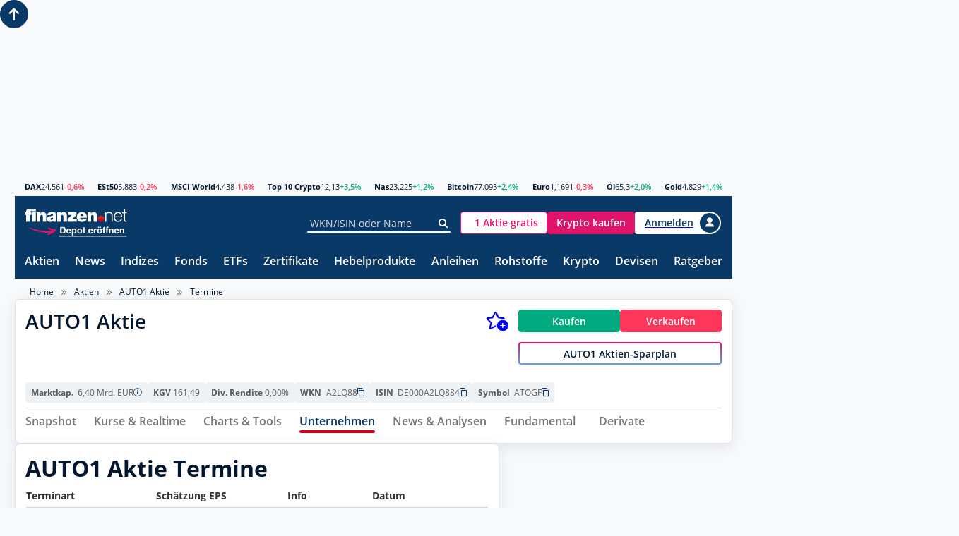

--- FILE ---
content_type: text/css
request_url: https://www.finanzen.net/styles/async.79fa975e869eea925eea.css
body_size: 106
content:
button.accept-policy{font-size:1rem;line-height:inherit}a.navbar-brand{color:#0366d6;text-align:center;white-space:normal;word-break:break-all}.btn-primary,.nav-pills .nav-link.active,.nav-pills .show>.nav-link{background-color:#1b6ec2;border-color:#1861ac;color:#fff}.border-bottom,.border-top{border-top:1px solid #e5e5e5}.box-shadow{box-shadow:0 .25rem .75rem #0000000d}.footer{bottom:0;line-height:60px;position:absolute;white-space:nowrap;width:100%}

--- FILE ---
content_type: text/javascript
request_url: https://www.finanzen.net/scripts/layout-render-blocking.7df512993c3f107342c8.js
body_size: 99632
content:
/*! For license information please see layout-render-blocking.7df512993c3f107342c8.js.LICENSE.txt */
(()=>{var e={143:function(e,t,n){var s,i;!function(r){"use strict";var o,a={};a.VERSION="1.6.1";var c={},l=function(e,t){return function(){return t.apply(e,arguments)}},d=function(){var e,t,n=arguments,s=n[0];for(t=1;t<n.length;t++)for(e in n[t])!(e in s)&&n[t].hasOwnProperty(e)&&(s[e]=n[t][e]);return s},u=function(e,t){return{value:e,name:t}};a.TRACE=u(1,"TRACE"),a.DEBUG=u(2,"DEBUG"),a.INFO=u(3,"INFO"),a.TIME=u(4,"TIME"),a.WARN=u(5,"WARN"),a.ERROR=u(8,"ERROR"),a.OFF=u(99,"OFF");var h=function(e){this.context=e,this.setLevel(e.filterLevel),this.log=this.info};h.prototype={setLevel:function(e){e&&"value"in e&&(this.context.filterLevel=e)},getLevel:function(){return this.context.filterLevel},enabledFor:function(e){var t=this.context.filterLevel;return e.value>=t.value},trace:function(){this.invoke(a.TRACE,arguments)},debug:function(){this.invoke(a.DEBUG,arguments)},info:function(){this.invoke(a.INFO,arguments)},warn:function(){this.invoke(a.WARN,arguments)},error:function(){this.invoke(a.ERROR,arguments)},time:function(e){"string"==typeof e&&e.length>0&&this.invoke(a.TIME,[e,"start"])},timeEnd:function(e){"string"==typeof e&&e.length>0&&this.invoke(a.TIME,[e,"end"])},invoke:function(e,t){o&&this.enabledFor(e)&&o(t,d({level:e},this.context))}};var p,g=new h({filterLevel:a.OFF});(p=a).enabledFor=l(g,g.enabledFor),p.trace=l(g,g.trace),p.debug=l(g,g.debug),p.time=l(g,g.time),p.timeEnd=l(g,g.timeEnd),p.info=l(g,g.info),p.warn=l(g,g.warn),p.error=l(g,g.error),p.log=p.info,a.setHandler=function(e){o=e},a.setLevel=function(e){for(var t in g.setLevel(e),c)c.hasOwnProperty(t)&&c[t].setLevel(e)},a.getLevel=function(){return g.getLevel()},a.get=function(e){return c[e]||(c[e]=new h(d({name:e},g.context)))},a.createDefaultHandler=function(e){(e=e||{}).formatter=e.formatter||function(e,t){t.name&&e.unshift("["+t.name+"]")};var t={},n=function(e,t){Function.prototype.apply.call(e,console,t)};return"undefined"==typeof console?function(){}:function(s,i){s=Array.prototype.slice.call(s);var r,o=console.log;i.level===a.TIME?(r=(i.name?"["+i.name+"] ":"")+s[0],"start"===s[1]?console.time?console.time(r):t[r]=(new Date).getTime():console.timeEnd?console.timeEnd(r):n(o,[r+": "+((new Date).getTime()-t[r])+"ms"])):(i.level===a.WARN&&console.warn?o=console.warn:i.level===a.ERROR&&console.error?o=console.error:i.level===a.INFO&&console.info?o=console.info:i.level===a.DEBUG&&console.debug?o=console.debug:i.level===a.TRACE&&console.trace&&(o=console.trace),e.formatter(s,i),n(o,s))}},a.useDefaults=function(e){a.setLevel(e&&e.defaultLevel||a.DEBUG),a.setHandler(a.createDefaultHandler(e))},a.setDefaults=a.useDefaults,void 0===(i="function"==typeof(s=a)?s.call(t,n,t,e):s)||(e.exports=i)}()}},t={};function n(s){var i=t[s];if(void 0!==i)return i.exports;var r=t[s]={exports:{}};return e[s].call(r.exports,r,r.exports,n),r.exports}n.n=e=>{var t=e&&e.__esModule?()=>e.default:()=>e;return n.d(t,{a:t}),t},n.d=(e,t)=>{for(var s in t)n.o(t,s)&&!n.o(e,s)&&Object.defineProperty(e,s,{enumerable:!0,get:t[s]})},n.o=(e,t)=>Object.prototype.hasOwnProperty.call(e,t),(()=>{"use strict";function e(e,t,n,s,i){var r={};return Object.keys(s).forEach((function(e){r[e]=s[e]})),r.enumerable=!!r.enumerable,r.configurable=!!r.configurable,("value"in r||r.initializer)&&(r.writable=!0),r=n.slice().reverse().reduce((function(n,s){return s(e,t,n)||n}),r),i&&void 0!==r.initializer&&(r.value=r.initializer?r.initializer.call(i):void 0,r.initializer=void 0),void 0===r.initializer&&(Object.defineProperty(e,t,r),r=null),r}function t(e){for(var t=1;t<arguments.length;t++){var n=arguments[t];for(var s in n)e[s]=n[s]}return e}var s,i,r,o=function e(n,s){function i(e,i,r){if("undefined"!=typeof document){"number"==typeof(r=t({},s,r)).expires&&(r.expires=new Date(Date.now()+864e5*r.expires)),r.expires&&(r.expires=r.expires.toUTCString()),e=encodeURIComponent(e).replace(/%(2[346B]|5E|60|7C)/g,decodeURIComponent).replace(/[()]/g,escape);var o="";for(var a in r)r[a]&&(o+="; "+a,!0!==r[a]&&(o+="="+r[a].split(";")[0]));return document.cookie=e+"="+n.write(i,e)+o}}return Object.create({set:i,get:function(e){if("undefined"!=typeof document&&(!arguments.length||e)){for(var t=document.cookie?document.cookie.split("; "):[],s={},i=0;i<t.length;i++){var r=t[i].split("="),o=r.slice(1).join("=");try{var a=decodeURIComponent(r[0]);if(s[a]=n.read(o,a),e===a)break}catch(e){}}return e?s[e]:s}},remove:function(e,n){i(e,"",t({},n,{expires:-1}))},withAttributes:function(n){return e(this.converter,t({},this.attributes,n))},withConverter:function(n){return e(t({},this.converter,n),this.attributes)}},{attributes:{value:Object.freeze(s)},converter:{value:Object.freeze(n)}})}({read:function(e){return'"'===e[0]&&(e=e.slice(1,-1)),e.replace(/(%[\dA-F]{2})+/gi,decodeURIComponent)},write:function(e){return encodeURIComponent(e).replace(/%(2[346BF]|3[AC-F]|40|5[BDE]|60|7[BCD])/g,decodeURIComponent)}},{path:"/"}),a=n(143),c=n.n(a),l=function(e,t,n,s){var i,r=arguments.length,o=r<3?t:null===s?s=Object.getOwnPropertyDescriptor(t,n):s;if("object"==typeof Reflect&&"function"==typeof Reflect.decorate)o=Reflect.decorate(e,t,n,s);else for(var a=e.length-1;a>=0;a--)(i=e[a])&&(o=(r<3?i(o):r>3?i(t,n,o):i(t,n))||o);return r>3&&o&&Object.defineProperty(t,n,o),o};(e=>{e[e.reject=0]="reject",e[e.accept=1]="accept",e[e.rejectDoNotCount=2]="rejectDoNotCount",e[e.acceptDoNotCount=3]="acceptDoNotCount"})(s||={}),(e=>{e[e.none=0]="none",e[e.GDPR=1]="GDPR",e[e.CCPA=2]="CCPA"})(i||={}),(e=>{e[e.hasConsentById=0]="hasConsentById",e[e.hasConsentByUrl=1]="hasConsentByUrl"})(r||={});class d{static validateCmp(e){let{consentManagerPlatform:t}=e;if(!["sourcepoint","consentmanager"].includes(t))throw Error(`[CMP] Unsupported consent management platform: ${t}, we only support 'sourcepoint' and 'consentmanager'.`)}static validateSettings(e){if(void 0===e.portalId)throw Error("[CMP] Settings must include a valid portalId.");let t=["finanzen.at","finanzen.net","finanzen.ch","markets.businessinsider.com"];if(!t.includes(e.portalId))throw Error(`[CMP] portalId must be one of: ${t.join(", ")}.`)}}class u{callbacks=[];asyncCallbacks=[];isInReadyState;className;prefix;debug;constructor(e,t,n){this.className=e,this.prefix=t,this.debug=n,this.isInReadyState=!1}setReadyState(e){this.isInReadyState=e}isReady(){return this.isInReadyState}runAfterInitialized(e){this.isInReadyState?e():this.callbacks.push(e)}runAfterInitializedAsync(e){return this.isInReadyState?e():new Promise(((t,n)=>{this.asyncCallbacks.push((()=>e().then(t,n)))}))}waitForInitialized(){return this.debug.log(`[${this.prefix}] => ${this.className}.waitForInitialized`),new Promise((e=>this.runAfterInitializedAsync((async()=>e()))))}runCallbacks(){this.callbacks.forEach((e=>e())),this.callbacks=[],this.asyncCallbacks.forEach((e=>e())),this.asyncCallbacks=[]}}class h{cookies;constructor(e=o){this.cookies=e}get(e){return this.cookies.get(e)??""}remove(e){this.cookies.remove(e)}set(e,t,n=356){this.cookies.set(e,t,{expires:n})}}function p(e,t){let n,s=!1;return function(...t){return s||(n=e.apply(this,t),s=!0),n}}class g extends u{useFeatures;window;cookie;constructor(e,t,n,s){super("ContentpassAuthenticatorSync","CMP-CAS",n),this.useFeatures=e,this.window=t,this.cookie=s??new h}initialize(){this.debug.log("[CMP-CAS] START ContentpassAuthenticatorSync.initialize()"),this.globalizeHelperFunctions(),this.setReadyState(!0),this.debug.log("[CMP-CAS] END ContentpassAuthenticatorSync.initialize()"),this.runCallbacks()}isInitialized(){return this.isReady()}get adMangerSettings(){return this.window?.cp??null}isSubscriber(){return"1"===this.cookie.get("_cpauthhint")}globalizeHelperFunctions(){this.window.consentServiceCpInstance??={},this.window.consentServiceCpInstance.isSubscriberSync=()=>this.isSubscriber()}}l([p],g.prototype,"isSubscriber",null);var f=e=>{let t=e;try{for(;t.parent&&t.parent!==t;)t=t.parent}catch{return t}return t};class m extends u{window;topWindow;constructor(e,t){super("ContentpassAuthenticatorSync","CMP-CAS",t),this.window=e,this.topWindow=f(this.window)}initialize(){this.debug.log("[CMP-CpAA] Do not initialize Contentpass Authenticator in iframes."),this.topWindow.consentServiceCpInstance??={},this.setReadyState(!0)}isInitialized(){return this.isReady()}get adMangerSettings(){return null}isSubscriber(){return this.topWindow.consentServiceCpInstance?.isSubscriberSync?.()??!1}}var v,y,_,w,b='\n  .cpauthenticated [class="ad-container"] { display: contents; }\n\n  .ad-container.hide { display: block; visibility: hidden; }\n  .cpauthenticated .ad-container[data-ad="hide"] { display: block; visibility: hidden; }\n  .cpauthenticated .ad-container.ad-container--hide { display: block; visibility: hidden; }\n\n  .ad-container.remove { display: none; }\n  .cpauthenticated .ad-container[data-ad="remove"] { display: none; }\n  .cpauthenticated .ad-container.ad-container--remove { display: none; }\n\n  .cpauthenticated .ad-container:not([data-ad]) { display: none; }\n\n  .cpauthenticated .suggest-search__template-ad { display: none; }\n  .cpauthenticated .suggest-search__result-group:has(.suggest-search__result--ad) { display: none; }\n  .cpauthenticated snapshot__ad { display: none; }\n'.split("\n").map((e=>e.trim())).filter((e=>""!==e));class C extends u{styleId="contentpass-ad-handler-css";contentpass;console;constructor(e,t,n){super("ContentpassExperienceManager","CMP-CpEM",n),this.contentpass=e,this.console=t,this.debug.log("[CMP-CpEM] ContentpassExperienceManager created")}async processAdVisibility(){if(this.debug.log("[CMP-CpEM] START ContentpassExperienceManager.applyPremiumAdExperience()"),!await this.contentpass.isSubscriber())return void this.debug.log("[CMP-CpEM] User is not authenticated with Contentpass. No changes to ad containers will be made.");this.addCss();let e=this.adContainerList;0!==e.length?(e.forEach((e=>this.addStateToAdContainer(e))),this.debug.log("[CMP-CpEM] END ContentpassExperienceManager.applyPremiumAdExperience()")):this.debug.log("[CMP-CpEM] No ad containers found on the page. No changes will be made.")}get adContainerList(){return Array.from(document.querySelectorAll(".ad-container"))}addCss(){if(document.getElementById(this.styleId))return;let e=document.createElement("style");e.id=this.styleId,document.head.appendChild(e);let t=e.sheet,n=t.cssRules;b.forEach((e=>t.insertRule(e,n.length)))}addStateToAdContainer(e){let t=e.dataset?.ad;switch(t){case"hide":e.classList.add("hide");break;case"remove":e.classList.add("remove");break;default:this.console.warn(`Unknown ad handling: ${t}. No action taken.`,{adContainer:e})}}}class S extends u{window;topWindow;constructor(e,t){super("ContentpassExperienceManager","CMP-CpEM",t),this.window=e,this.topWindow=f(this.window),this.topWindow.consentServiceCpInstance??={}}async processAdVisibility(){this.topWindow.consentServiceCpInstance?.processAdVisibility?.()}}class I extends Error{constructor(e){super(e),this.name="DecodingError"}}class k extends Error{constructor(e){super(e),this.name="EncodingError"}}class A extends Error{constructor(e){super(e),this.name="GVLError"}}class E extends Error{constructor(e,t,n=""){super(`invalid value ${t} passed for ${e} ${n}`),this.name="TCModelError"}}class P{static DICT="ABCDEFGHIJKLMNOPQRSTUVWXYZabcdefghijklmnopqrstuvwxyz0123456789-_";static REVERSE_DICT=new Map([["A",0],["B",1],["C",2],["D",3],["E",4],["F",5],["G",6],["H",7],["I",8],["J",9],["K",10],["L",11],["M",12],["N",13],["O",14],["P",15],["Q",16],["R",17],["S",18],["T",19],["U",20],["V",21],["W",22],["X",23],["Y",24],["Z",25],["a",26],["b",27],["c",28],["d",29],["e",30],["f",31],["g",32],["h",33],["i",34],["j",35],["k",36],["l",37],["m",38],["n",39],["o",40],["p",41],["q",42],["r",43],["s",44],["t",45],["u",46],["v",47],["w",48],["x",49],["y",50],["z",51],["0",52],["1",53],["2",54],["3",55],["4",56],["5",57],["6",58],["7",59],["8",60],["9",61],["-",62],["_",63]]);static BASIS=6;static LCM=24;static encode(e){if(!/^[0-1]+$/.test(e))throw new k("Invalid bitField");let t=e.length%this.LCM;e+=t?"0".repeat(this.LCM-t):"";let n="";for(let t=0;t<e.length;t+=this.BASIS)n+=this.DICT[parseInt(e.substr(t,this.BASIS),2)];return n}static decode(e){if(!/^[A-Za-z0-9\-_]+$/.test(e))throw new I("Invalidly encoded Base64URL string");let t="";for(let n=0;n<e.length;n++){let s=this.REVERSE_DICT.get(e[n]).toString(2);t+="0".repeat(this.BASIS-s.length)+s}return t}}class L{clone(){let e=new this.constructor;return Object.keys(this).forEach((t=>{let n=this.deepClone(this[t]);void 0!==n&&(e[t]=n)})),e}deepClone(e){let t=typeof e;if("number"===t||"string"===t||"boolean"===t)return e;if(null!==e&&"object"===t){if("function"==typeof e.clone)return e.clone();if(e instanceof Date)return new Date(e.getTime());if(void 0!==e[Symbol.iterator]){let t=[];for(let n of e)t.push(this.deepClone(n));return e instanceof Array?t:new e.constructor(t)}{let t={};for(let n in e)e.hasOwnProperty(n)&&(t[n]=this.deepClone(e[n]));return t}}}}class O extends L{root=null;getRoot(){return this.root}isEmpty(){return!this.root}add(e){let t,n={value:e,left:null,right:null};if(this.isEmpty())this.root=n;else for(t=this.root;;)if(e<t.value){if(null===t.left){t.left=n;break}t=t.left}else{if(!(e>t.value))break;if(null===t.right){t.right=n;break}t=t.right}}get(){let e=[],t=this.root;for(;t;)if(t.left){let n=t.left;for(;n.right&&n.right!=t;)n=n.right;n.right==t?(n.right=null,e.push(t.value),t=t.right):(n.right=t,t=t.left)}else e.push(t.value),t=t.right;return e}contains(e){let t=!1,n=this.root;for(;n;){if(n.value===e){t=!0;break}e>n.value?n=n.right:e<n.value&&(n=n.left)}return t}min(e=this.root){let t;for(;e;)e.left?e=e.left:(t=e.value,e=null);return t}max(e=this.root){let t;for(;e;)e.right?e=e.right:(t=e.value,e=null);return t}remove(e,t=this.root){let n=null,s="left";for(;t;)if(e<t.value)n=t,t=t.left,s="left";else if(e>t.value)n=t,t=t.right,s="right";else{if(t.left||t.right)if(t.left)if(t.right){let e=this.min(t.right);this.remove(e,t.right),t.value=e}else n?n[s]=t.left:this.root=t.left;else n?n[s]=t.right:this.root=t.right;else n?n[s]=null:this.root=null;t=null}}static build(e){if(e&&0!==e.length){if(1===e.length){let t=new O;return t.add(e[0]),t}{let t=e.length>>1,n=new O;n.add(e[t]);let s=n.getRoot();if(s){if(t+1<e.length){let n=O.build(e.slice(t+1));s.right=n?n.getRoot():null}if(t-1>0){let n=O.build(e.slice(0,t-1));s.left=n?n.getRoot():null}}return n}}return null}}class T{static langSet=new Set(["BG","CA","CS","DA","DE","EL","EN","ES","ET","FI","FR","HR","HU","IT","JA","LT","LV","MT","NL","NO","PL","PT","RO","RU","SK","SL","SV","TR","ZH"]);has(e){return T.langSet.has(e)}forEach(e){T.langSet.forEach(e)}get size(){return T.langSet.size}}class R{static cmpId="cmpId";static cmpVersion="cmpVersion";static consentLanguage="consentLanguage";static consentScreen="consentScreen";static created="created";static supportOOB="supportOOB";static isServiceSpecific="isServiceSpecific";static lastUpdated="lastUpdated";static numCustomPurposes="numCustomPurposes";static policyVersion="policyVersion";static publisherCountryCode="publisherCountryCode";static publisherCustomConsents="publisherCustomConsents";static publisherCustomLegitimateInterests="publisherCustomLegitimateInterests";static publisherLegitimateInterests="publisherLegitimateInterests";static publisherConsents="publisherConsents";static publisherRestrictions="publisherRestrictions";static purposeConsents="purposeConsents";static purposeLegitimateInterests="purposeLegitimateInterests";static purposeOneTreatment="purposeOneTreatment";static specialFeatureOptins="specialFeatureOptins";static useNonStandardStacks="useNonStandardStacks";static vendorConsents="vendorConsents";static vendorLegitimateInterests="vendorLegitimateInterests";static vendorListVersion="vendorListVersion";static vendorsAllowed="vendorsAllowed";static vendorsDisclosed="vendorsDisclosed";static version="version"}!function(e){e[e.NOT_ALLOWED=0]="NOT_ALLOWED",e[e.REQUIRE_CONSENT=1]="REQUIRE_CONSENT",e[e.REQUIRE_LI=2]="REQUIRE_LI"}(v||(v={}));class F extends L{static hashSeparator="-";purposeId_;restrictionType;constructor(e,t){super(),void 0!==e&&(this.purposeId=e),void 0!==t&&(this.restrictionType=t)}static unHash(e){let t=e.split(this.hashSeparator),n=new F;if(2!==t.length)throw new E("hash",e);return n.purposeId=parseInt(t[0],10),n.restrictionType=parseInt(t[1],10),n}get hash(){if(!this.isValid())throw Error("cannot hash invalid PurposeRestriction");return`${this.purposeId}${F.hashSeparator}${this.restrictionType}`}get purposeId(){return this.purposeId_}set purposeId(e){this.purposeId_=e}isValid(){return Number.isInteger(this.purposeId)&&this.purposeId>0&&(this.restrictionType===v.NOT_ALLOWED||this.restrictionType===v.REQUIRE_CONSENT||this.restrictionType===v.REQUIRE_LI)}isSameAs(e){return this.purposeId===e.purposeId&&this.restrictionType===e.restrictionType}}class x extends L{bitLength=0;map=new Map;gvl_;has(e){return this.map.has(e)}isOkToHave(e,t,n){let s=!0;if(this.gvl?.vendors){let i=this.gvl.vendors[n];if(i)if(e===v.NOT_ALLOWED)s=i.legIntPurposes.includes(t)||i.purposes.includes(t);else if(i.flexiblePurposes.length)switch(e){case v.REQUIRE_CONSENT:s=i.flexiblePurposes.includes(t)&&i.legIntPurposes.includes(t);break;case v.REQUIRE_LI:s=i.flexiblePurposes.includes(t)&&i.purposes.includes(t)}else s=!1;else s=!1}return s}add(e,t){if(this.isOkToHave(t.restrictionType,t.purposeId,e)){let n=t.hash;this.has(n)||(this.map.set(n,new O),this.bitLength=0),this.map.get(n).add(e)}}restrictPurposeToLegalBasis(e){let t=this.gvl.vendorIds,n=e.hash,s=function(){let e;for(e of t);return e}(),i=[...Array(s).keys()].map((e=>e+1));for(let e=1;e<=s;e++)this.has(n)||(this.map.set(n,O.build(i)),this.bitLength=0),this.map.get(n).add(e)}getVendors(e){let t=[];if(e){let n=e.hash;this.has(n)&&(t=this.map.get(n).get())}else{let e=new Set;this.map.forEach((t=>{t.get().forEach((t=>{e.add(t)}))})),t=Array.from(e)}return t}getRestrictionType(e,t){let n;return this.getRestrictions(e).forEach((e=>{e.purposeId===t&&(void 0===n||n>e.restrictionType)&&(n=e.restrictionType)})),n}vendorHasRestriction(e,t){let n=!1,s=this.getRestrictions(e);for(let e=0;e<s.length&&!n;e++)n=t.isSameAs(s[e]);return n}getMaxVendorId(){let e=0;return this.map.forEach((t=>{e=Math.max(t.max(),e)})),e}getRestrictions(e){let t=[];return this.map.forEach(((n,s)=>{e?n.contains(e)&&t.push(F.unHash(s)):t.push(F.unHash(s))})),t}getPurposes(){let e=new Set;return this.map.forEach(((t,n)=>{e.add(F.unHash(n).purposeId)})),Array.from(e)}remove(e,t){let n=t.hash,s=this.map.get(n);s&&(s.remove(e),s.isEmpty()&&(this.map.delete(n),this.bitLength=0))}set gvl(e){this.gvl_||(this.gvl_=e,this.map.forEach(((e,t)=>{let n=F.unHash(t);e.get().forEach((t=>{this.isOkToHave(n.restrictionType,n.purposeId,t)||e.remove(t)}))})))}get gvl(){return this.gvl_}isEmpty(){return 0===this.map.size}get numRestrictions(){return this.map.size}}!function(e){e.COOKIE="cookie",e.WEB="web",e.APP="app"}(y||(y={})),function(e){e.CORE="core",e.VENDORS_DISCLOSED="vendorsDisclosed",e.VENDORS_ALLOWED="vendorsAllowed",e.PUBLISHER_TC="publisherTC"}(_||(_={}));class D{static ID_TO_KEY=[_.CORE,_.VENDORS_DISCLOSED,_.VENDORS_ALLOWED,_.PUBLISHER_TC];static KEY_TO_ID={[_.CORE]:0,[_.VENDORS_DISCLOSED]:1,[_.VENDORS_ALLOWED]:2,[_.PUBLISHER_TC]:3}}class V extends L{bitLength=0;maxId_=0;set_=new Set;*[Symbol.iterator](){for(let e=1;e<=this.maxId;e++)yield[e,this.has(e)]}values(){return this.set_.values()}get maxId(){return this.maxId_}has(e){return this.set_.has(e)}unset(e){Array.isArray(e)?e.forEach((e=>this.unset(e))):"object"==typeof e?this.unset(Object.keys(e).map((e=>Number(e)))):(this.set_.delete(Number(e)),this.bitLength=0,e===this.maxId&&(this.maxId_=0,this.set_.forEach((e=>{this.maxId_=Math.max(this.maxId,e)}))))}isIntMap(e){let t="object"==typeof e;return t=t&&Object.keys(e).every((t=>{let n=Number.isInteger(parseInt(t,10));return n=n&&this.isValidNumber(e[t].id),n=n&&void 0!==e[t].name,n})),t}isValidNumber(e){return parseInt(e,10)>0}isSet(e){let t=!1;return e instanceof Set&&(t=Array.from(e).every(this.isValidNumber)),t}set(e){if(Array.isArray(e))e.forEach((e=>this.set(e)));else if(this.isSet(e))this.set(Array.from(e));else if(this.isIntMap(e))this.set(Object.keys(e).map((e=>Number(e))));else{if(!this.isValidNumber(e))throw new E("set()",e,"must be positive integer array, positive integer, Set<number>, or IntMap");this.set_.add(e),this.maxId_=Math.max(this.maxId,e),this.bitLength=0}}empty(){this.set_=new Set}forEach(e){for(let t=1;t<=this.maxId;t++)e(this.has(t),t)}get size(){return this.set_.size}setAll(e){this.set(e)}}class N{static[R.cmpId]=12;static[R.cmpVersion]=12;static[R.consentLanguage]=12;static[R.consentScreen]=6;static[R.created]=36;static[R.isServiceSpecific]=1;static[R.lastUpdated]=36;static[R.policyVersion]=6;static[R.publisherCountryCode]=12;static[R.publisherLegitimateInterests]=24;static[R.publisherConsents]=24;static[R.purposeConsents]=24;static[R.purposeLegitimateInterests]=24;static[R.purposeOneTreatment]=1;static[R.specialFeatureOptins]=12;static[R.useNonStandardStacks]=1;static[R.vendorListVersion]=12;static[R.version]=6;static anyBoolean=1;static encodingType=1;static maxId=16;static numCustomPurposes=6;static numEntries=12;static numRestrictions=12;static purposeId=6;static restrictionType=2;static segmentType=3;static singleOrRange=1;static vendorId=16}class U{static encode(e){return String(Number(e))}static decode(e){return"1"===e}}class z{static encode(e,t){let n;if("string"==typeof e&&(e=parseInt(e,10)),n=e.toString(2),n.length>t||e<0)throw new k(`${e} too large to encode into ${t}`);return n.length<t&&(n="0".repeat(t-n.length)+n),n}static decode(e,t){if(t!==e.length)throw new I("invalid bit length");return parseInt(e,2)}}class B{static encode(e,t){return z.encode(Math.round(e.getTime()/100),t)}static decode(e,t){if(t!==e.length)throw new I("invalid bit length");let n=new Date;return n.setTime(100*z.decode(e,t)),n}}class H{static encode(e,t){let n="";for(let s=1;s<=t;s++)n+=U.encode(e.has(s));return n}static decode(e,t){if(e.length!==t)throw new I("bitfield encoding length mismatch");let n=new V;for(let s=1;s<=t;s++)U.decode(e[s-1])&&n.set(s);return n.bitLength=e.length,n}}class j{static encode(e,t){let n=(e=e.toUpperCase()).charCodeAt(0)-65,s=e.charCodeAt(1)-65;if(n<0||n>25||s<0||s>25)throw new k(`invalid language code: ${e}`);if(t%2==1)throw new k(`numBits must be even, ${t} is not valid`);return t/=2,z.encode(n,t)+z.encode(s,t)}static decode(e,t){let n;if(t!==e.length||e.length%2)throw new I("invalid bit length for language");{let t=e.length/2,s=z.decode(e.slice(0,t),t)+65,i=z.decode(e.slice(t),t)+65;n=String.fromCharCode(s)+String.fromCharCode(i)}return n}}class ${static encode(e){let t=z.encode(e.numRestrictions,N.numRestrictions);return e.isEmpty()||e.getRestrictions().forEach((n=>{t+=z.encode(n.purposeId,N.purposeId),t+=z.encode(n.restrictionType,N.restrictionType);let s=e.getVendors(n),i=s.length,r=0,o=0,a="";for(let t=0;t<i;t++){let n=s[t];0===o&&(r++,o=n);let c=s[i-1],l=e.gvl.vendorIds,d=e=>{for(;++e<=c&&!l.has(e););return e};if(t===i-1||s[t+1]>d(n)){let e=n!==o;a+=U.encode(e),a+=z.encode(o,N.vendorId),e&&(a+=z.encode(n,N.vendorId)),o=0}}t+=z.encode(r,N.numEntries),t+=a})),t}static decode(e){let t=0,n=new x,s=z.decode(e.substr(t,N.numRestrictions),N.numRestrictions);t+=N.numRestrictions;for(let i=0;i<s;i++){let s=z.decode(e.substr(t,N.purposeId),N.purposeId);t+=N.purposeId;let i=z.decode(e.substr(t,N.restrictionType),N.restrictionType);t+=N.restrictionType;let r=new F(s,i),o=z.decode(e.substr(t,N.numEntries),N.numEntries);t+=N.numEntries;for(let s=0;s<o;s++){let s=U.decode(e.substr(t,N.anyBoolean));t+=N.anyBoolean;let i=z.decode(e.substr(t,N.vendorId),N.vendorId);if(t+=N.vendorId,s){let s=z.decode(e.substr(t,N.vendorId),N.vendorId);if(t+=N.vendorId,s<i)throw new I(`Invalid RangeEntry: endVendorId ${s} is less than ${i}`);for(let e=i;e<=s;e++)n.add(e,r)}else n.add(i,r)}}return n.bitLength=t,n}}!function(e){e[e.FIELD=0]="FIELD",e[e.RANGE=1]="RANGE"}(w||(w={}));class G{static encode(e){let t,n=[],s=[],i=z.encode(e.maxId,N.maxId),r="",o=N.maxId+N.encodingType,a=o+e.maxId,c=2*N.vendorId+N.singleOrRange+N.numEntries,l=o+N.numEntries;return e.forEach(((i,o)=>{r+=U.encode(i),t=e.maxId>c&&l<a,t&&i&&(e.has(o+1)?0===s.length&&(s.push(o),l+=N.singleOrRange,l+=N.vendorId):(s.push(o),l+=N.vendorId,n.push(s),s=[]))})),t?(i+=String(w.RANGE),i+=this.buildRangeEncoding(n)):(i+=String(w.FIELD),i+=r),i}static decode(e,t){let n,s=0,i=z.decode(e.substr(s,N.maxId),N.maxId);s+=N.maxId;let r=z.decode(e.charAt(s),N.encodingType);if(s+=N.encodingType,r===w.RANGE){if(n=new V,1===t){if("1"===e.substr(s,1))throw new I("Unable to decode default consent=1");s++}let i=z.decode(e.substr(s,N.numEntries),N.numEntries);s+=N.numEntries;for(let t=0;t<i;t++){let t=U.decode(e.charAt(s));s+=N.singleOrRange;let i=z.decode(e.substr(s,N.vendorId),N.vendorId);if(s+=N.vendorId,t){let t=z.decode(e.substr(s,N.vendorId),N.vendorId);s+=N.vendorId;for(let e=i;e<=t;e++)n.set(e)}else n.set(i)}}else{let t=e.substr(s,i);s+=i,n=H.decode(t,i)}return n.bitLength=s,n}static buildRangeEncoding(e){let t=e.length,n=z.encode(t,N.numEntries);return e.forEach((e=>{let t=1===e.length;n+=U.encode(!t),n+=z.encode(e[0],N.vendorId),t||(n+=z.encode(e[1],N.vendorId))})),n}}function q(){return{[R.version]:z,[R.created]:B,[R.lastUpdated]:B,[R.cmpId]:z,[R.cmpVersion]:z,[R.consentScreen]:z,[R.consentLanguage]:j,[R.vendorListVersion]:z,[R.policyVersion]:z,[R.isServiceSpecific]:U,[R.useNonStandardStacks]:U,[R.specialFeatureOptins]:H,[R.purposeConsents]:H,[R.purposeLegitimateInterests]:H,[R.purposeOneTreatment]:U,[R.publisherCountryCode]:j,[R.vendorConsents]:G,[R.vendorLegitimateInterests]:G,[R.publisherRestrictions]:$,segmentType:z,[R.vendorsDisclosed]:G,[R.vendorsAllowed]:G,[R.publisherConsents]:H,[R.publisherLegitimateInterests]:H,[R.numCustomPurposes]:z,[R.publisherCustomConsents]:H,[R.publisherCustomLegitimateInterests]:H}}class W{1={[_.CORE]:[R.version,R.created,R.lastUpdated,R.cmpId,R.cmpVersion,R.consentScreen,R.consentLanguage,R.vendorListVersion,R.purposeConsents,R.vendorConsents]};2={[_.CORE]:[R.version,R.created,R.lastUpdated,R.cmpId,R.cmpVersion,R.consentScreen,R.consentLanguage,R.vendorListVersion,R.policyVersion,R.isServiceSpecific,R.useNonStandardStacks,R.specialFeatureOptins,R.purposeConsents,R.purposeLegitimateInterests,R.purposeOneTreatment,R.publisherCountryCode,R.vendorConsents,R.vendorLegitimateInterests,R.publisherRestrictions],[_.PUBLISHER_TC]:[R.publisherConsents,R.publisherLegitimateInterests,R.numCustomPurposes,R.publisherCustomConsents,R.publisherCustomLegitimateInterests],[_.VENDORS_ALLOWED]:[R.vendorsAllowed],[_.VENDORS_DISCLOSED]:[R.vendorsDisclosed]}}class K{1=[_.CORE];2=[_.CORE];constructor(e,t){if(2===e.version)if(e.isServiceSpecific)this[2].push(_.PUBLISHER_TC);else{let n=!(!t||!t.isForVendors);n&&!0!==e[R.supportOOB]||this[2].push(_.VENDORS_DISCLOSED),n&&(e[R.supportOOB]&&e[R.vendorsAllowed].size>0&&this[2].push(_.VENDORS_ALLOWED),this[2].push(_.PUBLISHER_TC))}}}class J{static fieldSequence=new W;static encode(e,t){let n;try{n=this.fieldSequence[String(e.version)][t]}catch(n){throw new k(`Unable to encode version: ${e.version}, segment: ${t}`)}let s="";t!==_.CORE&&(s=z.encode(D.KEY_TO_ID[t],N.segmentType));let i=q();return n.forEach((n=>{let r=e[n],o=i[n],a=N[n];void 0===a&&this.isPublisherCustom(n)&&(a=Number(e[R.numCustomPurposes]));try{s+=o.encode(r,a)}catch(e){throw new k(`Error encoding ${t}->${n}: ${e.message}`)}})),P.encode(s)}static decode(e,t,n){let s=P.decode(e),i=0;n===_.CORE&&(t.version=z.decode(s.substr(i,N[R.version]),N[R.version])),n!==_.CORE&&(i+=N.segmentType);let r=this.fieldSequence[String(t.version)][n],o=q();return r.forEach((e=>{let n=o[e],r=N[e];if(void 0===r&&this.isPublisherCustom(e)&&(r=Number(t[R.numCustomPurposes])),0!==r){let o=s.substr(i,r);if(t[e]=n===G?n.decode(o,t.version):n.decode(o,r),Number.isInteger(r))i+=r;else{if(!Number.isInteger(t[e].bitLength))throw new I(e);i+=t[e].bitLength}}})),t}static isPublisherCustom(e){return 0===e.indexOf("publisherCustom")}}class Y{static processor=[e=>e,(e,t)=>{e.publisherRestrictions.gvl=t,e.purposeLegitimateInterests.unset(1);let n=new Map;return n.set("legIntPurposes",e.vendorLegitimateInterests),n.set("purposes",e.vendorConsents),n.forEach(((n,s)=>{n.forEach(((i,r)=>{if(i){let i=t.vendors[r];if(!i||i.deletedDate)n.unset(r);else if(0===i[s].length)if("legIntPurposes"===s&&0===i.purposes.length&&0===i.legIntPurposes.length&&i.specialPurposes.length>0);else if(e.isServiceSpecific)if(0===i.flexiblePurposes.length)n.unset(r);else{let t=e.publisherRestrictions.getRestrictions(r),i=!1;for(let e=0,n=t.length;e<n&&!i;e++)i=t[e].restrictionType===v.REQUIRE_CONSENT&&"purposes"===s||t[e].restrictionType===v.REQUIRE_LI&&"legIntPurposes"===s;i||n.unset(r)}else n.unset(r)}}))})),e.vendorsDisclosed.set(t.vendors),e}];static process(e,t){let n=e.gvl;if(!n)throw new k("Unable to encode TCModel without a GVL");if(!n.isReady)throw new k("Unable to encode TCModel tcModel.gvl.readyPromise is not resolved");(e=e.clone()).consentLanguage=n.language.toUpperCase(),t?.version>0&&t?.version<=this.processor.length?e.version=t.version:e.version=this.processor.length;let s=e.version-1;if(!this.processor[s])throw new k(`Invalid version: ${e.version}`);return this.processor[s](e,n)}}class Q{static absCall(e,t,n,s){return new Promise(((i,r)=>{let o=new XMLHttpRequest;o.withCredentials=n,o.addEventListener("load",(()=>{if(o.readyState==XMLHttpRequest.DONE)if(o.status>=200&&o.status<300){let e=o.response;if("string"==typeof e)try{e=JSON.parse(e)}catch(e){}i(e)}else r(Error(`HTTP Status: ${o.status} response type: ${o.responseType}`))})),o.addEventListener("error",(()=>{r(Error("error"))})),o.addEventListener("abort",(()=>{r(Error("aborted"))})),null===t?o.open("GET",e,!0):o.open("POST",e,!0),o.responseType="json",o.timeout=s,o.ontimeout=()=>{r(Error("Timeout "+s+"ms "+e))},o.send(t)}))}static post(e,t,n=!1,s=0){return this.absCall(e,JSON.stringify(t),n,s)}static fetch(e,t=!1,n=0){return this.absCall(e,null,t,n)}}class Z extends L{static LANGUAGE_CACHE=new Map;static CACHE=new Map;static LATEST_CACHE_KEY=0;static DEFAULT_LANGUAGE="EN";static consentLanguages=new T;static baseUrl_;static set baseUrl(e){if(/^https?:\/\/vendorlist\.consensu\.org\//.test(e))throw new A("Invalid baseUrl!  You may not pull directly from vendorlist.consensu.org and must provide your own cache");e.length>0&&"/"!==e[e.length-1]&&(e+="/"),this.baseUrl_=e}static get baseUrl(){return this.baseUrl_}static latestFilename="vendor-list.json";static versionedFilename="archives/vendor-list-v[VERSION].json";static languageFilename="purposes-[LANG].json";readyPromise;gvlSpecificationVersion;vendorListVersion;tcfPolicyVersion;lastUpdated;purposes;specialPurposes;features;specialFeatures;isReady_=!1;vendors_;vendorIds;fullVendorList;byPurposeVendorMap;bySpecialPurposeVendorMap;byFeatureVendorMap;bySpecialFeatureVendorMap;stacks;lang_;isLatest=!1;constructor(e){super();let t=Z.baseUrl;if(this.lang_=Z.DEFAULT_LANGUAGE,this.isVendorList(e))this.populate(e),this.readyPromise=Promise.resolve();else{if(!t)throw new A("must specify GVL.baseUrl before loading GVL json");if(e>0){let n=e;Z.CACHE.has(n)?(this.populate(Z.CACHE.get(n)),this.readyPromise=Promise.resolve()):(t+=Z.versionedFilename.replace("[VERSION]",String(n)),this.readyPromise=this.fetchJson(t))}else Z.CACHE.has(Z.LATEST_CACHE_KEY)?(this.populate(Z.CACHE.get(Z.LATEST_CACHE_KEY)),this.readyPromise=Promise.resolve()):(this.isLatest=!0,this.readyPromise=this.fetchJson(t+Z.latestFilename))}}static emptyLanguageCache(e){let t=!1;return void 0===e&&Z.LANGUAGE_CACHE.size>0?(Z.LANGUAGE_CACHE=new Map,t=!0):"string"==typeof e&&this.consentLanguages.has(e.toUpperCase())&&(Z.LANGUAGE_CACHE.delete(e.toUpperCase()),t=!0),t}static emptyCache(e){let t=!1;return Number.isInteger(e)&&e>=0?(Z.CACHE.delete(e),t=!0):void 0===e&&(Z.CACHE=new Map,t=!0),t}cacheLanguage(){Z.LANGUAGE_CACHE.has(this.lang_)||Z.LANGUAGE_CACHE.set(this.lang_,{purposes:this.purposes,specialPurposes:this.specialPurposes,features:this.features,specialFeatures:this.specialFeatures,stacks:this.stacks})}async fetchJson(e){try{this.populate(await Q.fetch(e))}catch(e){throw new A(e.message)}}getJson(){return JSON.parse(JSON.stringify({gvlSpecificationVersion:this.gvlSpecificationVersion,vendorListVersion:this.vendorListVersion,tcfPolicyVersion:this.tcfPolicyVersion,lastUpdated:this.lastUpdated,purposes:this.purposes,specialPurposes:this.specialPurposes,features:this.features,specialFeatures:this.specialFeatures,stacks:this.stacks,vendors:this.fullVendorList}))}async changeLanguage(e){let t=e.toUpperCase();if(!Z.consentLanguages.has(t))throw new A(`unsupported language ${e}`);if(t!==this.lang_)if(this.lang_=t,Z.LANGUAGE_CACHE.has(t)){let e=Z.LANGUAGE_CACHE.get(t);for(let t in e)e.hasOwnProperty(t)&&(this[t]=e[t])}else{let t=Z.baseUrl+Z.languageFilename.replace("[LANG]",e);try{await this.fetchJson(t),this.cacheLanguage()}catch(e){throw new A("unable to load language: "+e.message)}}}get language(){return this.lang_}isVendorList(e){return void 0!==e&&void 0!==e.vendors}populate(e){this.purposes=e.purposes,this.specialPurposes=e.specialPurposes,this.features=e.features,this.specialFeatures=e.specialFeatures,this.stacks=e.stacks,this.isVendorList(e)&&(this.gvlSpecificationVersion=e.gvlSpecificationVersion,this.tcfPolicyVersion=e.tcfPolicyVersion,this.vendorListVersion=e.vendorListVersion,this.lastUpdated=e.lastUpdated,"string"==typeof this.lastUpdated&&(this.lastUpdated=new Date(this.lastUpdated)),this.vendors_=e.vendors,this.fullVendorList=e.vendors,this.mapVendors(),this.isReady_=!0,this.isLatest&&Z.CACHE.set(Z.LATEST_CACHE_KEY,this.getJson()),Z.CACHE.has(this.vendorListVersion)||Z.CACHE.set(this.vendorListVersion,this.getJson())),this.cacheLanguage()}mapVendors(e){this.byPurposeVendorMap={},this.bySpecialPurposeVendorMap={},this.byFeatureVendorMap={},this.bySpecialFeatureVendorMap={},Object.keys(this.purposes).forEach((e=>{this.byPurposeVendorMap[e]={legInt:new Set,consent:new Set,flexible:new Set}})),Object.keys(this.specialPurposes).forEach((e=>{this.bySpecialPurposeVendorMap[e]=new Set})),Object.keys(this.features).forEach((e=>{this.byFeatureVendorMap[e]=new Set})),Object.keys(this.specialFeatures).forEach((e=>{this.bySpecialFeatureVendorMap[e]=new Set})),Array.isArray(e)||(e=Object.keys(this.fullVendorList).map((e=>+e))),this.vendorIds=new Set(e),this.vendors_=e.reduce(((e,t)=>{let n=this.vendors_[String(t)];return n&&void 0===n.deletedDate&&(n.purposes.forEach((e=>{this.byPurposeVendorMap[String(e)].consent.add(t)})),n.specialPurposes.forEach((e=>{this.bySpecialPurposeVendorMap[String(e)].add(t)})),n.legIntPurposes.forEach((e=>{this.byPurposeVendorMap[String(e)].legInt.add(t)})),n.flexiblePurposes&&n.flexiblePurposes.forEach((e=>{this.byPurposeVendorMap[String(e)].flexible.add(t)})),n.features.forEach((e=>{this.byFeatureVendorMap[String(e)].add(t)})),n.specialFeatures.forEach((e=>{this.bySpecialFeatureVendorMap[String(e)].add(t)})),e[t]=n),e}),{})}getFilteredVendors(e,t,n,s){let i,r=e.charAt(0).toUpperCase()+e.slice(1),o={};return i="purpose"===e&&n?this["by"+r+"VendorMap"][String(t)][n]:this["by"+(s?"Special":"")+r+"VendorMap"][String(t)],i.forEach((e=>{o[String(e)]=this.vendors[String(e)]})),o}getVendorsWithConsentPurpose(e){return this.getFilteredVendors("purpose",e,"consent")}getVendorsWithLegIntPurpose(e){return this.getFilteredVendors("purpose",e,"legInt")}getVendorsWithFlexiblePurpose(e){return this.getFilteredVendors("purpose",e,"flexible")}getVendorsWithSpecialPurpose(e){return this.getFilteredVendors("purpose",e,void 0,!0)}getVendorsWithFeature(e){return this.getFilteredVendors("feature",e)}getVendorsWithSpecialFeature(e){return this.getFilteredVendors("feature",e,void 0,!0)}get vendors(){return this.vendors_}narrowVendorsTo(e){this.mapVendors(e)}get isReady(){return this.isReady_}clone(){let e=new Z(this.getJson());return this.lang_!==Z.DEFAULT_LANGUAGE&&e.changeLanguage(this.lang_),e}static isInstanceOf(e){return"object"==typeof e&&"function"==typeof e.narrowVendorsTo}}class X extends L{static consentLanguages=Z.consentLanguages;isServiceSpecific_=!1;supportOOB_=!0;useNonStandardStacks_=!1;purposeOneTreatment_=!1;publisherCountryCode_="AA";version_=2;consentScreen_=0;policyVersion_=2;consentLanguage_="EN";cmpId_=0;cmpVersion_=0;vendorListVersion_=0;numCustomPurposes_=0;gvl_;created;lastUpdated;specialFeatureOptins=new V;purposeConsents=new V;purposeLegitimateInterests=new V;publisherConsents=new V;publisherLegitimateInterests=new V;publisherCustomConsents=new V;publisherCustomLegitimateInterests=new V;customPurposes;vendorConsents=new V;vendorLegitimateInterests=new V;vendorsDisclosed=new V;vendorsAllowed=new V;publisherRestrictions=new x;constructor(e){super(),e&&(this.gvl=e),this.updated()}set gvl(e){Z.isInstanceOf(e)||(e=new Z(e)),this.gvl_=e,this.publisherRestrictions.gvl=e}get gvl(){return this.gvl_}set cmpId(e){if(e=Number(e),!(Number.isInteger(e)&&e>1))throw new E("cmpId",e);this.cmpId_=e}get cmpId(){return this.cmpId_}set cmpVersion(e){if(e=Number(e),!(Number.isInteger(e)&&e>-1))throw new E("cmpVersion",e);this.cmpVersion_=e}get cmpVersion(){return this.cmpVersion_}set consentScreen(e){if(e=Number(e),!(Number.isInteger(e)&&e>-1))throw new E("consentScreen",e);this.consentScreen_=e}get consentScreen(){return this.consentScreen_}set consentLanguage(e){this.consentLanguage_=e}get consentLanguage(){return this.consentLanguage_}set publisherCountryCode(e){if(!/^([A-z]){2}$/.test(e))throw new E("publisherCountryCode",e);this.publisherCountryCode_=e.toUpperCase()}get publisherCountryCode(){return this.publisherCountryCode_}set vendorListVersion(e){if((e=Number(e)>>0)<0)throw new E("vendorListVersion",e);this.vendorListVersion_=e}get vendorListVersion(){return this.gvl?this.gvl.vendorListVersion:this.vendorListVersion_}set policyVersion(e){if(this.policyVersion_=parseInt(e,10),this.policyVersion_<0)throw new E("policyVersion",e)}get policyVersion(){return this.gvl?this.gvl.tcfPolicyVersion:this.policyVersion_}set version(e){this.version_=parseInt(e,10)}get version(){return this.version_}set isServiceSpecific(e){this.isServiceSpecific_=e}get isServiceSpecific(){return this.isServiceSpecific_}set useNonStandardStacks(e){this.useNonStandardStacks_=e}get useNonStandardStacks(){return this.useNonStandardStacks_}set supportOOB(e){this.supportOOB_=e}get supportOOB(){return this.supportOOB_}set purposeOneTreatment(e){this.purposeOneTreatment_=e}get purposeOneTreatment(){return this.purposeOneTreatment_}setAllVendorConsents(){this.vendorConsents.set(this.gvl.vendors)}unsetAllVendorConsents(){this.vendorConsents.empty()}setAllVendorsDisclosed(){this.vendorsDisclosed.set(this.gvl.vendors)}unsetAllVendorsDisclosed(){this.vendorsDisclosed.empty()}setAllVendorsAllowed(){this.vendorsAllowed.set(this.gvl.vendors)}unsetAllVendorsAllowed(){this.vendorsAllowed.empty()}setAllVendorLegitimateInterests(){this.vendorLegitimateInterests.set(this.gvl.vendors)}unsetAllVendorLegitimateInterests(){this.vendorLegitimateInterests.empty()}setAllPurposeConsents(){this.purposeConsents.set(this.gvl.purposes)}unsetAllPurposeConsents(){this.purposeConsents.empty()}setAllPurposeLegitimateInterests(){this.purposeLegitimateInterests.set(this.gvl.purposes)}unsetAllPurposeLegitimateInterests(){this.purposeLegitimateInterests.empty()}setAllSpecialFeatureOptins(){this.specialFeatureOptins.set(this.gvl.specialFeatures)}unsetAllSpecialFeatureOptins(){this.specialFeatureOptins.empty()}setAll(){this.setAllVendorConsents(),this.setAllPurposeLegitimateInterests(),this.setAllSpecialFeatureOptins(),this.setAllPurposeConsents(),this.setAllVendorLegitimateInterests()}unsetAll(){this.unsetAllVendorConsents(),this.unsetAllPurposeLegitimateInterests(),this.unsetAllSpecialFeatureOptins(),this.unsetAllPurposeConsents(),this.unsetAllVendorLegitimateInterests()}get numCustomPurposes(){let e=this.numCustomPurposes_;if("object"==typeof this.customPurposes){let t=Object.keys(this.customPurposes).sort(((e,t)=>Number(e)-Number(t)));e=parseInt(t.pop(),10)}return e}set numCustomPurposes(e){if(this.numCustomPurposes_=parseInt(e,10),this.numCustomPurposes_<0)throw new E("numCustomPurposes",e)}updated(){let e=new Date,t=new Date(Date.UTC(e.getUTCFullYear(),e.getUTCMonth(),e.getUTCDate()));this.created=t,this.lastUpdated=t}}class ee{static encode(e,t){let n,s="";return e=Y.process(e,t),n=Array.isArray(t?.segments)?t.segments:new K(e,t)[""+e.version],n.forEach(((t,i)=>{let r="";i<n.length-1&&(r="."),s+=J.encode(e,t)+r})),s}static decode(e,t){let n=e.split("."),s=n.length;t||(t=new X);for(let e=0;e<s;e++){let s=n[e],i=P.decode(s.charAt(0)).substr(0,N.segmentType),r=D.ID_TO_KEY[z.decode(i,N.segmentType).toString()];J.decode(s,t,r)}return t}}class te{key="consent-service-sync";_storage;constructor(e=localStorage){this._storage=e}isEmpty(){return!this._storage.getItem(this.key)}set(e){let t=this.mapCmpDataToStoredFormat(e);this._storage.setItem(this.key,JSON.stringify(t))}getCmpData(){let e=this._storage.getItem(this.key);if(!e)return null;try{return JSON.parse(e)}catch{return null}}getVendorIds(){let e=this._storage.getItem(this.key);if(!e)return[];try{return JSON.parse(e).vendorIds}catch{return[]}}clear(){this._storage.removeItem(this.key)}mapCmpDataToStoredFormat(e){let t=ee.decode(e.consentstring),n=new Date(t.created);n.setFullYear(n.getFullYear()+1);let s={...e.purposesList.filter((t=>!0===e.purposeConsents[t.id])).map((e=>({_id:e.id,name:e.name})))??{}},i={...e.purposesList.filter((t=>!0===e.purposeLI[t.id])).map((e=>({_id:e.id,name:e.name})))??{}};return{id:t.cmpId.toString(),uuid:`${t.cmpVersion.toString()}_${t.vendorListVersion.toString()}`,vendorIds:Object.keys(e.vendorLI),dateCreated:t.created.toISOString(),dateExpiration:n.toISOString(),allPurposeConsent:this.hasAllConsent(e.purposeConsents),allVendorConsent:this.hasAllConsent(e.vendorConsents),purposeConsent:s,purposeLegInt:i}}hasAllConsent(e){return Object.values(e||{}).every((e=>!0===e))}}var ne={cdids:{"finanzen.at":"","finanzen.net":"e65b3e07d244d","finanzen.ch":"","markets.businessinsider.com":""},hosts:{"finanzen.at":"","finanzen.net":"b.delivery.consentmanager.net","finanzen.ch":"","markets.businessinsider.com":""},vendorUrlMapping:{"AdDefend GmbH":{id:"s1226",urls:["gearwom.de"]},"Adobe Audience Manager, Adobe Experience Platform":{id:"s1233",urls:["adobeTarget/at.js","assets.adobedtm.com"]},"Audienzz AG":{id:"s1490",urls:["adnz.co"]},"DoubleVerify Inc.?":{id:"s122",urls:["finanzennet.disqus.com"]},"Facebook (Meta)":{id:"s7",urls:["www.facebook.com","connect.facebook.net"]},"financeAds GmbH & Co. KG":{id:"c79436",urls:["tools.financeads.net","js.financeads.net"]},"Google Ads":{id:"s1",urls:["googleads.g.doubleclick.net","googleadservices.com"]},"Google Analytics":{id:"s26",urls:["google-tag-manager-head","googletagmanager.com"]},"Google General":{id:"s135",urls:["cpg_ads.min","www.gstatic.com/charts","derivatives/callputsentiment-googlecharts.js","accounts.google.com"]},"Google Recaptcha":{id:"s1409",urls:["google.com/recaptcha","gstatic.com/recaptcha"]},Instagram:{id:"s14",urls:["instagram.com"]},"Into The Block Corp.":{id:"c79439",urls:["Content/Scripts/intotheblock-widget"]},"JW Player":{id:"s2103",urls:["finanzen.net/js/jwplayer"]},"Kameleoon SAS":{id:"s1528",urls:["kameleoon.io/kameleoon.js"]},"MGID Inc.":{id:"s424",urls:["mgid.com"]},OptinMonster:{id:"s2535",urls:["omappapi.com","optinmonster"]},"Outbrain UK.":{id:"s1141",urls:["outbrain.com"]},Spotify:{id:"s1658",urls:["spotify.com"]},"Truth Social":{id:"c79445",urls:["truthsocial.com"]},Wikifolio:{id:"c79446",urls:["finpartnerproxy.finanzen.net/api/v1/trades","finpartnerproxy.finanzen.net/api/v1/underlyings/trending","finpartnerproxy.finanzen.net/api/v1/wikifolios","api.wikifolio.com","finpartnerproxy.finanzen.net"]},"X Corp.":{id:"c79444",urls:["twitter.com"]},"Xandr, Inc.":{id:"s915",urls:["adnxs.com"]},Xing:{id:"c79429",urls:["www.xing-share.com"]},YouTube:{id:"s30",urls:["www.youtube.com","youtu.be","youtube-nocookie.com","ytimg.com"]}}},se=e=>{let{vendorUrlMapping:t}=ne,n=Object.values(t),s=n.find((({urls:t})=>(t=>t.some((t=>e.includes(t)||t.includes(e))))(t)));return s?s.id:null};class ie{window;debug;getVendorId;consentDataStore;constructor(e,t,n,s=se){this.window=e,this.debug=t,this.getVendorId=s,this.consentDataStore=n??new te}initialize(){}async hasConsentByUrl(e){let t=this.getVendorId(e);if(null===t)return this.debug.log("[CMP-CVHS] hasConsentByUrl",{url:e,vendorId:null,hasConsent:!1,reason:"Vendor ID not found for URL"}),Promise.resolve(!1);let n=await this.hasConsentById(t);return this.debug.log("[CMP-CVHS] hasConsentByUrl",{url:e,vendorId:t,hasConsent:n}),Promise.resolve(n)}async hasConsentById(e){if(this.consentDataStore.isEmpty())return this.deferConsentCheckToAsyncHandler(e);let t=this.storedVendorsWithConsents.includes(e);return Promise.resolve(t)}get storedVendorsWithConsents(){return this.consentDataStore.getVendorIds()}async deferConsentCheckToAsyncHandler(e){return this.debug.log("[CMP-CVHS] Deferred consent check to async handler",{vendorId:e}),new Promise((t=>{this.window.consentServiceCmpInstance??={},this.window.consentServiceCmpInstance.deferredConsentChecks??=[],this.window.consentServiceCmpInstance.deferredConsentChecks.push({type:0,value:e,callback:e=>t(e)})}))}}l([p],ie.prototype,"hasConsentByUrl",null),l([p],ie.prototype,"hasConsentById",null);class re{window;debug;topWindow;consentChecks;constructor(e,t){this.window=e,this.debug=t,this.topWindow=f(this.window)}initialize(){this.debug.log("[CMP-CmVHIS] START ConsentmanagerVendorHandlerForIframeSync.initialize()"),this.topWindow.consentServiceCmpInstance??={},this.topWindow.consentServiceCmpInstance.deferredConsentChecks??=[],this.consentChecks=this.topWindow.consentServiceCmpInstance.deferredConsentChecks,this.debug.log("[CMP-CmVHIS] END ConsentmanagerVendorHandlerForIframeSync.initialize()")}async hasConsentByUrl(e){return this.debug.log("[CMP-CmVHIS] hasConsentByUrl",{vendorUrl:e}),new Promise((t=>{this.consentChecks.push({type:1,value:e,callback:e=>t(e)})}))}async hasConsentById(e){return this.debug.log("[CMP-CmVHIS] hasConsentById",{vendorId:e}),new Promise((t=>{this.consentChecks.push({type:0,value:e,callback:e=>t(e)})}))}}class oe{window;console;debug;logPrefix;consentmanagerVendorHandlerSync;contentpassAuthenticatorSync;contentpassExperienceManager;constructor(e,t,n,s,i=ie,r=g,o=C){this.window=e,this.console=t,this.debug=n,this.logPrefix=s,this.consentmanagerVendorHandlerSync=i,this.contentpassAuthenticatorSync=r,this.contentpassExperienceManager=o}create(e,t){return this.debug.log(`[${this.logPrefix}] Using "https://www.consentmanager.net/" as CMP`),(e=>{try{return e.self!==e.top}catch{return!0}})(this.window)?this.createForIframe():this.createForTop(t)}initialize({vendorHandler:e,adAuthenticator:t}){e?.initialize(),t?.initialize()}createForTop(e){this.debug.log(`[${this.logPrefix}] create CMP and Ad Manager for top frame context`);let t=new this.consentmanagerVendorHandlerSync(this.window,this.debug),n=new this.contentpassAuthenticatorSync(e,this.window,this.debug);return{vendorHandler:t,adAuthenticator:n,adExperienceManager:new this.contentpassExperienceManager(n,this.console,this.debug)}}createForIframe(){return this.debug.log(`[${this.logPrefix}] create CMP and Ad Manager for iframe context`),{vendorHandler:new re(this.window,this.debug),adAuthenticator:new m(this.window,this.debug),adExperienceManager:new S(this.window,this.debug)}}}var ae={accountId:1279,propertyIds:{"finanzen.at":7663,"finanzen.ch":7664,"finanzen.net":7662,"markets.businessinsider.com":0},privacyManagerIds:{"finanzen.at":223061,"finanzen.ch":391430,"finanzen.net":1375700,"markets.businessinsider.com":0},baseEndpoints:{"finanzen.at":"https://consent.finanzen.at","finanzen.ch":"https://consent.finanzen.ch","finanzen.net":"https://consent.finanzen.net","markets.businessinsider.com":""},wrapperScripts:{"finanzen.at":"https://consent.finanzen.at/wrapperMessagingWithoutDetection.js","finanzen.ch":"https://consent.finanzen.ch/wrapperMessagingWithoutDetection.js","finanzen.net":"https://consent.finanzen.net/wrapperMessagingWithoutDetection.js","markets.businessinsider.com":""},isSPA:!0,targetingParams:{acps:"false"},vendorListId:"5e81b6b7b8e05c2bbe33f2ef",vendorUrlMapping:{adobeAudienceManager:{key:"adobeAudienceManager",urls:["adobeTarget/at.js","assets.adobedtm.com"]},adDefend:{key:"adDefend",urls:["gearwom.de"]},agf:{key:"agf",urls:["agf.js"]},audienzz:{key:"audienzz",urls:["adnz.co"]},bison:{key:"bison",urls:["bisonapp.de"]},boersenradio:{key:"boersenradio",urls:["brn-ag.de"]},disqus:{key:"disqus",urls:["finanzennet.disqus.com"]},everviz:{key:"everviz",urls:["everviz.com"]},eqsGroup:{key:"eqsGroup",urls:["eqs-cockpit.com","eqs-cockpit.intra"]},facebook:{key:"facebook",urls:["www.facebook.com","connect.facebook.net"]},financeAds:{key:"financeAds",urls:["tools.financeads.net","js.financeads.net"]},finanzende:{key:"finanzende",urls:["finanzen.de"]},finanzenNet:{key:"finanzenNet",urls:["hsbc-zertifikate.de","app.newstool.de"]},fmhfinanzberatung:{key:"fmhfinanzberatung",urls:["forward.fmh.de"]},fondsnote:{key:"fondsnote",urls:["fondsnote.de"]},googleAds:{key:"googleAds",urls:["googleads.g.doubleclick.net","googleadservices.com"]},googleAdsenseForSearch:{key:"googleAdsenseForSearch",urls:["cpg_ads.min"]},googleAnalytics:{key:"googleAnalytics",urls:["google-tag-manager-head","googletagmanager.com"]},googleCharts:{key:"googleCharts",urls:["www.gstatic.com/charts","derivatives/callputsentiment-googlecharts.js"]},googleReCaptcha:{key:"googleReCaptcha",urls:["google.com/recaptcha","gstatic.com/recaptcha"]},googleSignIn:{key:"googleSignIn",urls:["accounts.google.com"]},instagram:{key:"instagram",urls:["instagram.com"]},interhyp:{key:"interhyp",urls:["interhyp.de"]},intotheblock:{key:"intotheblock",urls:["Content/Scripts/intotheblock-widget"]},jwplayer:{key:"jwplayer",urls:["finanzen.net/js/jwplayer"]},kameleoon:{key:"kameleoon",urls:["kameleoon.io/kameleoon.js"]},mgid:{key:"mgid",urls:["mgid.com","jsc.mgid.com"]},nettolohn:{key:"nettolohn",urls:["nettolohn.de"]},newscube:{key:"newscube",urls:["cdn.newscube.de"]},outbrain:{key:"outbrain",urls:["outbrain.com"]},plus500:{key:"plus500",urls:["plus500.com"]},simplaro:{key:"simplaro",urls:["simplaro.de"]},smartrechner:{key:"smartrechner",urls:["smart-rechner.de"]},spotify:{key:"spotify",urls:["spotify.com"]},traderfox:{key:"traderfox",urls:["traderfox.de"]},truthSocial:{key:"truthSocial",urls:["truthsocial.com"]},tv1:{key:"tv1",urls:["tv1.eu"]},twitter:{key:"twitter",urls:["twitter.com","platform.twitter.com"]},verivox:{key:"verivox",urls:["partner.vxcp.de"]},wikifolio:{key:"wikifolio",urls:["finpartnerproxy.finanzen.net/v2/de/autocontent","finpartnerproxy.finanzen.net/api/v1/trades","finpartnerproxy.finanzen.net/api/v1/underlyings/trending","finpartnerproxy.finanzen.net/api/v1/wikifolios","finpartnerproxy.finanzen.net","api.wikifolio.com","wikifolio.com"]},xandr:{key:"xandr",urls:["adnxs.com","secure.adnxs.com"]},xing:{key:"xing",urls:["www.xing-share.com","xing-follow-button"]},youtube:{key:"youtube",urls:["www.youtube.com","youtu.be","youtube-nocookie.com"]}},vendorTypeMapping:{adDefend:{id:"5e98e7f1b8e05c48537f6114",type:"IAB"},adobeAudienceManager:{id:"5ee34ea5b8e05c164f6f8ffe",type:"IAB"},audienzz:{id:"5f0838a5b8e05c065164a385",type:"IAB"},disqus:{id:"5edcd338e9f29f59f3145eb5",type:"CUSTOM"},eqsGroup:{id:"61542b78b5059b0595c4847d",type:"CUSTOM"},facebook:{id:"5e716fc09a0b5040d575080f",type:"CUSTOM"},finanzenNet:{id:"5e74163469966540e455b2d3",type:"CUSTOM"},fmhfinanzberatung:{id:"5f46366dfcab092120389cf8",type:"CUSTOM"},googleAds:{id:"5ed0eb688a76503f1016578e",type:"CUSTOM"},googleAdsenseForSearch:{id:"5f1028df8e88e16e71e7ae86",type:"CUSTOM"},googleAdvertisingProducts:{id:"5f1aada6b8e05c306c0597d7",type:"IAB"},googleAnalytics:{id:"5e542b3a4cd8884eb41b5a72",type:"CUSTOM"},googleCharts:{id:"5fda5252b4f7ae27b97a1dfe",type:"CUSTOM"},googleReCaptcha:{id:"5e952f7404cc1c1121379b00",type:"CUSTOM"},googleSignIn:{id:"5f342be64467cf0b10e49502",type:"CUSTOM"},instagram:{id:"5e7e5243b8e05c1c467daa57",type:"CUSTOM"},interhyp:{id:"5f35a530b43379696f734a0a",type:"CUSTOM"},intotheblock:{id:"60f6a40aded2e65d11c60cda",type:"CUSTOM"},jwplayer:{id:"5edcd36411c0f85a57add03b",type:"CUSTOM"},kameleoon:{id:"5f48d229b8e05c60a307ad97",type:"IAB"},mgid:{id:"5e37fc3e56a5e60dff4e1995",type:"IAB"},outbrain:{id:"5e7ced57b8e05c485246ccde",type:"IAB"},plus500:{id:"5ecd23a47c6dbf71ac38f31f",type:"CUSTOM"},snowplow:{id:"5eaaa739a55a2d743f32f7c3",type:"CUSTOM"},snowplowIo:{id:"66b090a7cb39bc0506fa22ad",type:"CUSTOM"},spotify:{id:"5e7f6927b8e05c111d01b40f",type:"IAB"},truthSocial:{id:"67b6ecc3d3348ce8f6826a7c",type:"CUSTOM"},twitter:{id:"5e71760b69966540e4554f01",type:"CUSTOM"},verivox:{id:"5ed7719129263a01845c3eaf",type:"CUSTOM"},wikifolio:{id:"5efb9441b4b5d307ac51a097",type:"CUSTOM"},xandr:{id:"5e7ced57b8e05c4854221bba",type:"IAB"},xing:{id:"5f10069a926b656bea2fd6a9",type:"CUSTOM"},youtube:{id:"5e7ac3fae30e7d1bc1ebf5e8",type:"CUSTOM"},zeroGmbH:{id:"65c54f85e839da0519be341e",type:"CUSTOM"}}},ce=e=>({portalId:e,propertyId:le(e),privacyManagerId:de(e),baseEndpoint:ue(e),wrapperScript:he(e),accountId:ae.accountId,vendorListId:ae.vendorListId,targetingParams:ae.targetingParams,isSPA:ae.isSPA}),le=e=>{let t=ae.propertyIds[e];if(!t||0===t)throw Error(`[CMP] No propertyId found for portalId: ${e}`);return t},de=e=>{let t=ae.privacyManagerIds[e];if(!t||0===t)throw Error(`[CMP] No privacyManagerId found for portalId: ${e}`);return t},ue=e=>{let t=ae.baseEndpoints[e];if(!t||""===t)throw Error(`[CMP] No baseEndpoint found for portalId: ${e}`);return t},he=e=>{let t=ae.wrapperScripts[e];if(!t||""===t)throw Error(`[CMP] No wrapperScript found for portalId: ${e}`);return t},pe=Object.entries(ae.vendorTypeMapping).map((([e,{id:t,type:n}])=>[e,{id:t,type:"IAB"===n?"IAB":"CUSTOM"}])).reduce(((e,[t,n])=>(e[t]=n,e)),{}),ge=Object.entries(ae.vendorUrlMapping).map((([e,{urls:t}])=>({[e]:t}))).reduce(((e,t)=>({...e,...t})),{}),fe=Object.entries(ae.vendorTypeMapping).map((([e,{id:t}])=>({[e]:t}))).reduce(((e,t)=>({...e,...t})),{}),me=e=>{let{vendorUrlMapping:t}=ae,n=Object.values(t),s=n.find((({urls:t})=>(t=>t.some((t=>e.includes(t)||t.includes(e))))(t)));return s?s.key:null};class ve{sourcepoint;console;debug;vendorUrlMapping;vendorTypeMapping;storage;constructor(e,t,n,s=ge,i=pe,r=localStorage){this.sourcepoint=e,this.console=t,this.debug=n,this.vendorUrlMapping=s,this.vendorTypeMapping=i,this.storage=r}async getSourcepointConfig(){if("runAfterInitializedAsync"in this.sourcepoint){let e=this.sourcepoint;return await e.runAfterInitializedAsync((async()=>e.global?.config??null))}return this.sourcepoint??null}getInitialCmpConfig(){return"runAfterInitializedAsync"in this.sourcepoint?this.sourcepoint.initialSettings:this.sourcepoint}getVendorKeyByUrl(e){if(!this.vendorUrlMapping)return this.console.warn("[CMP-VDH] Vendor URL mapping is not defined."),null;let t=e.toLowerCase(),n=Object.entries(this.vendorUrlMapping).map((([e,t])=>({vendor:e,urls:t.map((e=>e?.toLowerCase()??""))}))).find((({urls:e})=>e.some((e=>t.includes(e)))))?.vendor??null;return this.debug.log("[CMP-VDH] VendorDataHandler.getVendorKeyByUrl",{vendorUrl:e,vendorKey:n}),n}getVendorByKey(e){let t=this.vendorTypeMapping[e];return this.debug.log("[CMP-VDH] VendorDataHandler.getVendorByKey",{vendorKey:e,vendor:t}),t??null}hasUserMadeAnyConsentChoice(e){let t=this.getUsersConsent(e)?.consentStatus??null;if(!t)return!1;let n=t.rejectedAny||t.consentedToAny;return this.debug.log("[CMP-VDH] VendorDataHandler.hasUserMadeAnyConsentChoice",{propertyId:e,consentChoice:n}),n}getUsersConsent(e){let t=`_sp_user_consent_${e}`,n=this.storage.getItem(t);return n?JSON.parse(n):null}}class ye extends ve{sourcepointSettings;vendorKeyToId;getVendorKey;constructor(e,t,n,s=fe,i=me){super(e,t,n),this.sourcepointSettings=e,this.vendorKeyToId=s,this.getVendorKey=i}initialize(){}async hasConsentByUrl(e){let t=!1,n=this.getVendorKey(e);return null==n?(this.debug.log("[CMP-SpVHS] hasConsentByUrl",{url:e,hasConsent:t,reason:"No vendorKey found for url"}),Promise.resolve(!1)):(t=!!this.vendorKeyToId[n],this.debug.log("[CMP-SpVHS] hasConsentByUrl",{url:e,hasConsent:t}),Promise.resolve(t))}async hasConsentById(e){let t=!1,n=this.grants;if(!n)return this.debug.log("[CMP-SpVHS] hasConsentById",{vendorId:e,hasConsent:t,reason:"No grants found"}),Promise.resolve(!1);let s=n[e];return s?.vendorGrant?(t=s.vendorGrant,this.debug.log("[CMP-SpVHS] hasConsentById",{vendorId:e,hasConsent:t}),Promise.resolve(t)):(this.debug.log("[CMP-SpVHS] hasConsentById",{vendorId:e,hasConsent:t,reason:"No grant found for vendorId"}),Promise.resolve(!1))}get grants(){return this.propertyId?this.getUsersConsent(this.propertyId)?.grants??null:null}get propertyId(){return this.sourcepointSettings?.propertyId??null}}class _e{window;console;debug;logPrefix;contentpassAuthenticatorSync;contentpassExperienceManager;sourcepointVendorHandlerSync;constructor(e,t,n,s,i=g,r=C,o=ye){this.window=e,this.console=t,this.debug=n,this.logPrefix=s,this.contentpassAuthenticatorSync=i,this.contentpassExperienceManager=r,this.sourcepointVendorHandlerSync=o}create(e,t){this.debug.log(`[${this.logPrefix}] Using "https://sourcepoint.com/" as CMP`);let n=(e=>({...ce(e.portalId),...e}))(e),s=new this.contentpassAuthenticatorSync(t,this.window,this.debug);return{adAuthenticator:s,adExperienceManager:new this.contentpassExperienceManager(s,this.console,this.debug),vendorHandler:new this.sourcepointVendorHandlerSync(n,this.console,this.debug)}}initialize({vendorHandler:e,adAuthenticator:t}){e?.initialize(),t?.initialize()}}class we{console;showDebug;constructor(e,t=!1){this.console=e,this.showDebug=t}log(...e){this.showDebug&&this.console.info(...e)}}class be extends u{static instances;settings;features;console;adAuthenticator;adExperienceManager;vendorHandler;window;cmpFactories;cmpFactory;static getInstance(e,t,n,s,i=!1){d.validateCmp(t),d.validateSettings(e);let{consentManagerPlatform:r}=t;return be.instances??={},be.instances[r]||(be.instances[r]=new be(e,t,s,n,i)),be.instances[r]}constructor(e,t,n,s,i,r){super("ConsentServiceSync","CMP-CSS",new we(n,i)),this.settings=e,this.features=t,this.console=n,this.window=s,this.cmpFactories=r??{sourcepoint:new _e(this.window,this.console,this.debug,"CMP-CSS"),consentmanager:new oe(this.window,this.console,this.debug,"CMP-CSS")},this.debug.log("[CMP-CSS] ConsentServiceSync.constructor",{settings:e,features:t}),this.cmpFactory=this.getUsedCmpFactory();let o=this.cmpFactory.create(this.settings,this.features);Object.assign(this,o)}initialize(){if(!this.isReady())try{this.debug.log("[CMP-CSS] START ConsentServiceSync.initialize()"),this.cmpFactory.initialize(this.components),this.setReadyState(!0)}catch(e){throw Error("[CMP-CSS] Error while initializing",{cause:e})}finally{this.debug.log("[CMP-CSS] END ConsentServiceSync.initialize()"),this.runCallbacks()}}hasActiveSubscription(){return this.adAuthenticator?.isSubscriber()}async hasVendorConsentByUrl(e){return e?await this.vendorHandler.hasConsentByUrl(e):(this.console.error("[CMP-CSS] Vendor URL is not defined."),Promise.resolve(!1))}async hasVendorConsentById(e){return e?await this.vendorHandler.hasConsentById(e):(this.console.error("[CMP-CSS] Vendor Id is not defined."),Promise.resolve(!1))}async applyPremiumAdExperience(){await this.adExperienceManager.processAdVisibility()}get components(){return{adAuthenticator:this.adAuthenticator,adExperienceManager:this.adExperienceManager,vendorHandler:this.vendorHandler}}getUsedCmpFactory(){let{consentManagerPlatform:e}=this.features;switch(e){case"sourcepoint":return this.cmpFactories.sourcepoint;case"consentmanager":return this.cmpFactories.consentmanager;default:throw Error(`[CMP] usedConsentManagerPlatform "${e}" is not supported`)}}}const Ce="finanzen.net",Se=!0,Ie="consentmanager";class ke{constructor(e){return this.level=e,this.storage=[],this.logger=c(),this.logger.useDefaults(),this.logger.setLevel(c().DEBUG),this}static Instance(){let e=arguments.length>0&&void 0!==arguments[0]?arguments[0]:"logAll";return ke.instance||(ke.instance=new ke(e)),ke.instance}log(){for(var e=arguments.length,t=new Array(e),n=0;n<e;n++)t[n]=arguments[n];this.store("log",...t),this.logger.log(...t)}info(){for(var e=arguments.length,t=new Array(e),n=0;n<e;n++)t[n]=arguments[n];this.store("info",...t),this.logger.info(...t)}warn(){for(var e=arguments.length,t=new Array(e),n=0;n<e;n++)t[n]=arguments[n];this.store("warn",...t),this.logger.warn(...t)}error(){for(var e=arguments.length,t=new Array(e),n=0;n<e;n++)t[n]=arguments[n];this.store("error",...t),this.logger.error(...t)}debug(){for(var e=arguments.length,t=new Array(e),n=0;n<e;n++)t[n]=arguments[n];this.store("debug",...t),this.logger.debug(...t)}setLogLevel(e){this.level=e,"logAll"===e?this.logger.setLevel(c().DEBUG):this.logger.setLevel(c().ERROR)}printStoredLogs(){0!==this.storage.length?(this.storage.forEach((e=>{let{type:t,message:n}=e;switch(t){case"log":this.logger.log(n);break;case"info":this.logger.info(n);break;case"debug":this.logger.debug(n);break;case"warn":this.logger.warn(n);break;case"error":this.logger.error(n)}})),this.storage=[]):this.logger.info("No logs stored.")}store(e){if("logAll"!==this.level){for(var t=arguments.length,n=new Array(t>1?t-1:0),s=1;s<t;s++)n[s-1]=arguments[s];this.storage.push({type:e,message:n})}}}const Ae=ke.Instance("logAll");class Ee{constructor(){this.callbacks=[],this.addEvent()}static get Instance(){return Ee.instance||(Ee.instance=new Ee),Ee.instance}add(e){this.callbacks.push(e)}addEvent(){document.addEventListener("DOMContentLoaded",(()=>this.callCallbacks()))}callCallbacks(){this.callbacks.forEach((e=>e()))}}const Pe=()=>new Promise((e=>function(e){let t=arguments.length>1&&void 0!==arguments[1]?arguments[1]:0;const n=()=>{0===t?e():setTimeout((()=>{e()}),t)};"loading"!==document.readyState?n():Ee.Instance.add(n)}((()=>e()))));class Le{debugMode=!1;static getInstance(){if(!window.consentService?.sync){const e=new Le;window.consentService=window.consentService||{},window.consentService.sync=e,e.initialize()}return window.consentService.sync}static hasActiveSubscription(){return Le.getInstance().consentService.hasActiveSubscription()}static async hasVendorConsentByUrl(e){const t=Le.getInstance();return await t.consentService.hasVendorConsentByUrl(e)}static async hasVendorConsentById(e){const t=Le.getInstance();return await t.consentService.hasVendorConsentById(e)}static async applyPremiumAdExperience(){const e=Le.getInstance();await Pe(),this.hideAdsInMenu(),this.hideAdsInPageFooter(),this.handleMissingDataAttr(),await e.consentService.applyPremiumAdExperience()}static hideAdsInMenu(){const e=document.querySelectorAll(".menu__item--has-ad");0!==e.length&&e.forEach((e=>{const t=e;t.classList.add("ad-container"),t.dataset.ad="hide"}))}static hideAdsInPageFooter(){const e=document.querySelector(".page-footer__placements");e&&(e.classList.add("ad-container"),e.dataset.ad="remove")}static handleMissingDataAttr(){const e=(e,t)=>{e.dataset.ad=t};document.querySelectorAll(".ad-container--hide").forEach((t=>e(t,"hide"))),document.querySelectorAll(".ad-container--remove").forEach((t=>e(t,"remove")))}constructor(){const{portalId:e,useFeatures:t}=this.config;this.features=t,this.settings={portalId:e},this.consentService=be.getInstance(this.settings,this.features,window,Ae,this.debugMode)}initialize(){try{this.consentService.initialize()}catch(e){Ae.error("[CSS] Error initializing privacy compliance:",e)}}get config(){const e=window.consentService?.config;return{portalId:e?.portalId??Ce,useFeatures:{consentManagerPlatform:e?.useFeatures?.consentManagerPlatform??Ie,useContentpass:e?.useFeatures?.useContentpass??Se}}}}class Me{constructor(){this.scKey="__APP_INITIAL_PROPS__",this.init()}get props(){return window[this.scKey]}addProp(e,t){if(this.registerComponent(e),this.componentIsAlreadyRendered(e))return void console.error(`SharedComponent ${e.replace("Setting","")} is already rendered, property must be added with setter function`);const n=this.clientProp(e);if(n)for(const[e,s]of Object.entries(t))n[e]=s}init(){window[this.scKey]=window[this.scKey]||{}}clientProp(e){const{clientProp:t}=window[this.scKey][e];return t}registerComponent(e){const t=e;window[this.scKey][t]=window[this.scKey][t]||{},window[this.scKey][t].clientProp=window[this.scKey][t].clientProp||{}}componentIsAlreadyRendered(e){const{setter:t}=window[this.scKey][e];return!!t}}const Oe={banner:"banner",footer:"footer",inpage:"inpage",m_mrec:"m_mrec",m_mrec_no_hpa:"m_mrec_no_hpa",m_mrec_btf:"m_mrec_btf",m_mrec_btf_2:"m_mrec_btf_2",mrec:"mrec",mrec_btf:"mrec_btf",mrec_btf_2:"mrec_btf_2",mrec_btf_3:"mrec_btf_3",mrec_btf_4:"mrec_btf_4",mrec_btf_5:"mrec_btf_5",mrec_btf_6:"mrec_btf_6",mrec_btf_7:"mrec_btf_7",mrec_btf_8:"mrec_btf_8",mrec_btf_9:"mrec_btf_9",mrec_btf_10:"mrec_btf_10",mrec_btf_11:"mrec_btf_11",mrec_btf_12:"mrec_btf_12",mrec_btf_13:"mrec_btf_13",mrec_btf_14:"mrec_btf_14",mrec_btf_15:"mrec_btf_15",sky:"sky",sky_left:"sky_left",billboard:"billboard",billboard_btf:"billboard_btf",billboard_btf_2:"billboard_btf_2",billboard_btf_3:"billboard_btf_3",billboard_btf_4:"billboard_btf_4",billboard_btf_5:"billboard_btf_5",billboard_btf_6:"billboard_btf_6",billboard_btf_7:"billboard_btf_7",billboard_btf_8:"billboard_btf_8",billboard_btf_9:"billboard_btf_9",billboard_btf_10:"billboard_btf_10",billboard_btf_11:"billboard_btf_11",billboard_btf_12:"billboard_btf_12",d_mrec:"d_mrec",d_mrec_btf:"d_mrec_btf",d_mrec_btf_2:"d_mrec_btf_2",d_mrec_btf_3:"d_mrec_btf_3",d_mrec_no_hpa:"d_mrec_no_hpa",d_incontent1:"d_incontent1",d_incontent2:"d_incontent2",d_incontent3:"d_incontent3",d_incontent4:"d_incontent4",d_middle1:"d_middle1",d_middle2:"d_middle2",d_middle3:"d_middle3",d_middle4:"d_middle4",superbanner:"superbanner"};class Te{static get Instance(){return window.appnexusAdInstance||(window.appnexusAdInstance=new Te),window.appnexusAdInstance}constructor(){this._listenerIsStarted=!1,this.adSlotListener=e=>{},this._adSlots=[],this._callbacks=new Map}callWhenLoaded(e,t){if(this.isLoaded(e)){const n=this.getAdSlot(e);if(!n)return;t(n)}else this.addCallback(e,t)}async waitForAd(e){return new Promise(((t,n)=>{this.callWhenLoaded(e,(s=>{s?t(s):n(new Error(`Ad with id ${e} not found`))}))}))}simulate(){const e={detail:{id:Oe.banner,hasAd:!0,hasMarker:!0,placementSize:"728x90",crea1:{height:"90",width:"728"}}};window.dispatchEvent(new CustomEvent("adInfo",e))}startListener(){if(this._listenerIsStarted)return;this.adSlotListener=async e=>{e&&e?.detail&&(this.storeAdSlot(e),await function(){let e=arguments.length>0&&void 0!==arguments[0]?arguments[0]:1e3;return new Promise((t=>setTimeout(t,e)))}(1e3),this.callCallbacks(e))},window.addEventListener("adInfo",(e=>this.adSlotListener(e)),!0),this._listenerIsStarted=!0}stopListener(){this._listenerIsStarted&&(window.removeEventListener("adInfo",this.adSlotListener,!0),this._listenerIsStarted=!1)}storeAdSlot(e){this._adSlots.push(e)}getAdSlot(e){return this._adSlots.find((t=>this.getAdId(t)===e))}getAdId(e){return e?.detail?.id??""}isLoaded(e){return this.getAdSlot(e)?.detail?.hasAd??!1}addCallback(e,t){this._callbacks.has(e)||this._callbacks.set(e,[]),this._callbacks.get(e)?.push(t)}callCallbacks(e){if(!e)return;const t=this.getAdId(e),n=this._callbacks.get(t);n&&n.forEach((t=>t(e)))}}const Re=()=>{if("object"==typeof window.styleGuide&&"boolean"==typeof window.styleGuide.isMobile)return window.styleGuide.isMobile;{const e=window?.innerWidth??0;return Number.isSafeInteger(e)&&e<=991}},Fe={appnexusAdId:Oe,renameId:(e,t)=>document.getElementById(e)?.setAttribute("id",t),moveBsWrapper:()=>{const e=document.querySelector(".bs-wrapper"),t=e?.outerHTML||"";e?.remove(),document.querySelector(".bs-wrapper--mobile")?.insertAdjacentHTML("beforeend",t)},isMobile:()=>Re(),isDesktop:()=>!1===Fe.isMobile(),idExists:e=>null!==document.getElementById(e)};var xe,De,Ve,Ne=function(e,t,n,s){var i,r=arguments.length,o=r<3?t:null===s?s=Object.getOwnPropertyDescriptor(t,n):s;if("object"==typeof Reflect&&"function"==typeof Reflect.decorate)o=Reflect.decorate(e,t,n,s);else for(var a=e.length-1;a>=0;a--)(i=e[a])&&(o=(r<3?i(o):r>3?i(t,n,o):i(t,n))||o);return r>3&&o&&Object.defineProperty(t,n,o),o};(e=>{e[e.reject=0]="reject",e[e.accept=1]="accept",e[e.rejectDoNotCount=2]="rejectDoNotCount",e[e.acceptDoNotCount=3]="acceptDoNotCount"})(xe||={}),(e=>{e[e.none=0]="none",e[e.GDPR=1]="GDPR",e[e.CCPA=2]="CCPA"})(De||={}),(e=>{e[e.hasConsentById=0]="hasConsentById",e[e.hasConsentByUrl=1]="hasConsentByUrl"})(Ve||={});class Ue{static validateCmp(e){let{consentManagerPlatform:t}=e;if(!["sourcepoint","consentmanager"].includes(t))throw Error(`[CMP] Unsupported consent management platform: ${t}, we only support 'sourcepoint' and 'consentmanager'.`)}static validateSettings(e){if(void 0===e.portalId)throw Error("[CMP] Settings must include a valid portalId.");let t=["finanzen.at","finanzen.net","finanzen.ch","markets.businessinsider.com"];if(!t.includes(e.portalId))throw Error(`[CMP] portalId must be one of: ${t.join(", ")}.`)}}class ze{callbacks=[];asyncCallbacks=[];isInReadyState;className;prefix;debug;constructor(e,t,n){this.className=e,this.prefix=t,this.debug=n,this.isInReadyState=!1}setReadyState(e){this.isInReadyState=e}isReady(){return this.isInReadyState}runAfterInitialized(e){this.isInReadyState?e():this.callbacks.push(e)}runAfterInitializedAsync(e){return this.isInReadyState?e():new Promise(((t,n)=>{this.asyncCallbacks.push((()=>e().then(t,n)))}))}waitForInitialized(){return this.debug.log(`[${this.prefix}] => ${this.className}.waitForInitialized`),new Promise((e=>this.runAfterInitializedAsync((async()=>e()))))}runCallbacks(){this.callbacks.forEach((e=>e())),this.callbacks=[],this.asyncCallbacks.forEach((e=>e())),this.asyncCallbacks=[]}}var Be=e=>{let t=e;try{for(;t.parent&&t.parent!==t;)t=t.parent}catch{return t}return t};class He extends ze{_loader;window;topWindow;constructor(e,t,n){super("ContentpassAuthenticatorAsync","CMP-CpAA",n),this._loader=e,this.window=t,this.topWindow=Be(this.window)}async initialize(){this.debug.log("[CMP-CpAA] Do not initialize Contentpass Authenticator in iframes."),this.topWindow.consentServiceCpInstance??={},this.setReadyState(!0)}isInitialized(){return this.isReady()}get loader(){return this._loader}get adMangerSettings(){return null}async isSubscriber(){return await(this.topWindow.consentServiceCpInstance?.isSubscriberAsync?.())??!1}}class je extends ze{window;topWindow;constructor(e,t){super("ContentpassExperienceManager","CMP-CpEM",t),this.window=e,this.topWindow=Be(this.window),this.topWindow.consentServiceCpInstance??={}}async processAdVisibility(){this.topWindow.consentServiceCpInstance?.processAdVisibility?.()}}class $e extends ze{constructor(e){super("ContentpassLoader","CMP-CpL",e)}async load(){this.debug.log("[CMP-CpL] ContentpassLoaderForIframe.load() - no operation in iframe context"),this.setReadyState(!0)}isLoaded(){return this.isReady()}get adMangerSettings(){return null}}class Ge{static instance;logger;constructor(){this.logger=c(),this.logger.useDefaults(),this.setLogLevel()}static get Instance(){return Ge.instance||(Ge.instance=new Ge),Ge.instance}setLogLevel(){this.logger.setLevel(c().WARN)}static log(...e){Ge.Instance.logger.log(...e)}static info(...e){Ge.Instance.logger.info(...e)}static warn(...e){Ge.Instance.logger.warn(...e)}static error(...e){Ge.Instance.logger.error(...e)}static debug(...e){Ge.Instance.logger.debug(...e)}}function qe(e){return function(t,n){return async function(...s){try{return await t.apply(this,s)}catch(t){let s=e?`[${e}] `:"";Ge.error(`${s}Error in ${n.name}:`,{error:t})}}}}function We(e,t){let n,s=!1;return function(...t){return s||(n=e.apply(this,t),s=!0),n}}function Ke(e,t){let n=null;return function(...t){return n||(n=e.apply(this,t)),n}}class Je extends ze{_loader;useFeatures;console;window;constructor(e,t,n,s,i){super("ContentpassAuthenticatorAsync","CMP-CpAA",i),this._loader=e,this.useFeatures=t,this.console=n,this.window=s,this.debug.log("[CMP-CpAA] ContentpassAuthenticatorAsync created")}async initialize(){this.debug.log("[CMP-CpAA] START ContentpassAuthenticatorAsync.initialize()"),this.useFeatures.useContentpass?(await this.loader.load(),this.globalizeHelperFunctions(),this.setReadyState(this.loader.isLoaded())):(this.globalizeHelperFunctions(),this.setReadyState(!0)),this.debug.log("[CMP-CpAA] END ContentpassAuthenticatorAsync.initialize()"),this.runCallbacks()}isInitialized(){return this.isReady()}get loader(){return this._loader}get adMangerSettings(){return this._loader.adMangerSettings}async isSubscriber(){if(!this.useFeatures.useContentpass)return this.debug.log("[CMP-CpAA] isSubscriber",{isAuthenticated:!1,reason:"Contentpass is disabled"}),Promise.resolve(!1);if(!this.isInitialized())return this.console.warn("[CMP-CpAA] Contentpass is not initialized. Cannot determine if user is a subscriber."),!1;try{let e=await this.isAuthenticate();return this.debug.log("[CMP-CpAA] isSubscriber",{isAuthenticated:e}),e}catch(e){return this.console.error("[CMP-CPH] Error while trying to authenticate contentpass user",{error:e}),!1}}isAuthenticate(e=5e3){let t=this._loader.adMangerSettings,n=new Promise(((e,n)=>{t("authenticate",((t,s)=>t?(this.console.error("[CMP-CpAA] Error while retrieving authentication status",{error:t}),n(Error("[CMP-CpAA] Authentication error",{cause:t}))):s.isLoggedIn()?s.hasValidSubscription()?(this.debug.log("[CMP-CpAA] User is a Contentpass user with a valid subscription. => No ads will be loaded"),void e(!0)):(this.debug.log("[CMP-CpAA] User does not have a valid subscription. => Loading ads"),e(!1)):(this.debug.log("[CMP-CpAA] User is not logged in. => Loading ads"),e(!1))))})),s=new Promise(((t,n)=>{setTimeout((()=>{n(Error(`[CMP-CpAA] Authentication timeout after ${e}ms`))}),e)}));return Promise.race([n,s]).catch((e=>{throw e}))}globalizeHelperFunctions(){this.window.consentServiceCpInstance??={},this.window.consentServiceCpInstance.isSubscriberAsync=async()=>await this.isSubscriber()}}Ne([Ke],Je.prototype,"isSubscriber",null);var Ye=(e,t,n)=>{var s=e,i=n;(function(e,t,n,s,i,r,o){e.CPObject=n,e[n]||(e[n]=function(){for(var o=arguments.length,a=Array(o),c=0;c<o;c++)a[c]=arguments[c];let[l,d,u]=a;if(e[n].q||(e[n].q=[]),s=Array.prototype.slice.call(arguments,0),!e[n].patched&&("fatal"===l&&d&&(e[n].le=d,Array.prototype.forEach.call(e[n].q,(function(e){"error"===e[0]&&"function"==typeof e[1]&&e[1](d)}))),"error"===l&&"function"==typeof d&&e[n].le&&d(e[n].le),"extension"===l&&d&&u&&"function"==typeof u.init&&(u.init(),u.initialized=!0),"authenticate"===l&&d)){try{i=-1===(t.cookie||"").indexOf("_cpauthhint=")&&!(e.localStorage||{})._cpuser&&-1===e.location.href.toLowerCase().indexOf("cpauthenticated")}catch(e){i=!1}i&&(r={isLoggedIn:function(){return!1},hasValidSubscription:function(){return!1}},"function"==typeof d&&d(null,r),s=["authenticate",null])}e[n].q.push(s)});try{((o=(t.cookie.split("_cpauthhint=")[1]||"").split(";")[0])?Number(o[1]):NaN)>0&&(t.body?t.body.classList.add("cpauthenticated"):t.addEventListener("DOMContentLoaded",(function(){t.body.classList.add("cpauthenticated")})))}catch(e){}e[n].l=+new Date,e[n].sv=5})(window,document,"cp"),cp("create",i,{baseUrl:s}),cp("render",{onFullConsent:()=>console.log("[CMP-CPI] Triggered onFullConsent")})},Qe=()=>{window.cp("authenticate",((e,t)=>{(e||!t.isLoggedIn()&&!t.hasValidSubscription())&&function e(){window._sp_&&window._sp_.executeMessaging?window._sp_.config.isSPA?window._sp_.version?console.info("[CMP-CPSP] Sourcepoint already running"):(console.info("[CMP-CPSP] Starting Sourcepoint"),window._sp_.executeMessaging()):console.warn("[CMP-CPSP] Sourcepoint not in SPA mode!"):(console.info("[CMP-CPSP] Sourcepoint not loaded yet. Retrying."),setTimeout(e,10))}()}))},Ze=(e,t=!0,n="auto",s={})=>(e=>{let t=document.querySelectorAll("script");return!!Array.from(t).find((t=>t.src===e))})(e)?Promise.resolve(!0):new Promise(((i,r)=>{let o=document.createElement("script");o.type="text/javascript",o.onload=()=>i(!0),o.onerror=()=>r(!1),o.setAttribute("fetchPriority",n),o.async=t,o.src=e;for(let e in s){let t=s[e];o.setAttribute(e,t)}document.head.append(o)})),Xe={sourcepoint:{propertyIds:{"finanzen.at":"-","finanzen.net":"6fb1c136","finanzen.ch":"-","markets.businessinsider.com":"-"},baseUrls:{"finanzen.at":"-","finanzen.net":"https://cp.finanzen.net","finanzen.ch":"-","markets.businessinsider.com":"-"},controllers:{"finanzen.at":"-","finanzen.net":"/now.js","finanzen.ch":"-","markets.businessinsider.com":"-"}},consentmanager:{propertyIds:{"finanzen.at":"-","finanzen.net":"6fb1c136","finanzen.ch":"-","markets.businessinsider.com":"-"},baseUrls:{"finanzen.at":"-","finanzen.net":"https://cp.finanzen.net","finanzen.ch":"-","markets.businessinsider.com":"-"},controllers:{"finanzen.at":"-","finanzen.net":"/now.js","finanzen.ch":"-","markets.businessinsider.com":"-"}}},et=(e,t)=>{let n=t.consentManagerPlatform,s=Xe[n].propertyIds[e];if(!s)throw Error(`[CMP] No propertyId found for portalId: ${e}`);return s},tt=(e,t)=>{let n=t.consentManagerPlatform,s=Xe[n].baseUrls[e];if(!s)throw Error(`[CMP] No baseUrl found for portalId: ${e}`);return s},nt=(e,t)=>{let n=t.consentManagerPlatform,s=Xe[n].controllers[e];if(!s)throw Error(`[CMP] No controller found for portalId: ${e}`);return s};class st extends ze{cmpHandler;useFeatures;window;console;settings;sdkSourcepointIntegration;sdkSourcepointAuthentication;loadScript;constructor(e,t,n,s,i,r,o=Ye,a=Qe,c=Ze){super("ContentpassLoader","CMP-CpL",i),this.cmpHandler=e,this.useFeatures=t,this.window=n,this.console=s,this.settings=r,this.sdkSourcepointIntegration=o,this.sdkSourcepointAuthentication=a,this.loadScript=c,this.debug.log("[CMP-CpL] ContentpassLoader created")}async load(){if(this.debug.log("[CMP-CpL] START ContentpassLoader.load()"),!this.useFeatures.useContentpass)return this.debug.log("[CMP-CpL] ContentpassLoader skipped loading as useContentpass is false"),this.setReadyState(!0),void this.runCallbacks();if(this.isLoaded())throw Error("[CMP-CpL] Contentpass is already loaded");switch(this.useFeatures.consentManagerPlatform){case"sourcepoint":await this.loadForSourcepoint();break;case"consentmanager":await this.loadForConsentmanager();break;default:throw Error(`[CMP-CpL] Unsupported consent manager platform: ${this.useFeatures.consentManagerPlatform}`)}this.debug.log("[CMP-CpL] END ContentpassLoader.load()"),this.runCallbacks()}isLoaded(){return!!this.isReady()&&("sourcepoint"===this.useFeatures.consentManagerPlatform?"function"==typeof this.window.cp:"consentmanager"===this.useFeatures.consentManagerPlatform)}get adMangerSettings(){if(!this.useFeatures.useContentpass)return null;if(!this.isLoaded())throw Error("[CMP-CpL] Contentpass (variable cp) is not initialized.");return window.cp}async loadContentpassScripts(){try{return await this.loadScript("https://cp.finanzen.net/now.js",!0,"high")}catch(e){return this.console.error("[CMP-CpL] Error loading Contentpass script",{error:e}),(0,this.window.cp)("fatal",e),!1}}checkContentpassVariableIsSet(){return"function"!=typeof this.window.cp}async loadForSourcepoint(){let{propertyId:e,baseUrl:t,controller:n}=this.contentpassSettings;if(this.sdkSourcepointIntegration(t,n,e),this.checkContentpassVariableIsSet())throw Error("[CMP-CpL] Contentpass is not loaded");if(!await this.loadContentpassScripts())throw Error("[CMP-CpL] Failed to load Contentpass script");return await this.cmpHandler.waitForInitialized(),await this.sdkSourcepointAuthentication(),this.setReadyState(!0),Promise.resolve()}async loadForConsentmanager(){return this.debug.log('[CMP-CpL] Contentpass do not need an extra loading step for "https://www.consentmanager.net/"'),this.setReadyState(!0),Promise.resolve()}get contentpassSettings(){let{portalId:e,propertyId:t,baseUrl:n,controller:s}=((e,t)=>({portalId:e,propertyId:et(e,t),baseUrl:tt(e,t),controller:nt(e,t)}))(this.cmpHandler.settings.portalId,this.useFeatures);return{portalId:this.settings?.portalId??e,propertyId:this.settings?.propertyId??t,baseUrl:this.settings?.baseUrl??n,controller:this.settings?.controller??s}}}var it='\n  .cpauthenticated [class="ad-container"] { display: contents; }\n\n  .ad-container.hide { display: block; visibility: hidden; }\n  .cpauthenticated .ad-container[data-ad="hide"] { display: block; visibility: hidden; }\n  .cpauthenticated .ad-container.ad-container--hide { display: block; visibility: hidden; }\n\n  .ad-container.remove { display: none; }\n  .cpauthenticated .ad-container[data-ad="remove"] { display: none; }\n  .cpauthenticated .ad-container.ad-container--remove { display: none; }\n\n  .cpauthenticated .ad-container:not([data-ad]) { display: none; }\n\n  .cpauthenticated .suggest-search__template-ad { display: none; }\n  .cpauthenticated .suggest-search__result-group:has(.suggest-search__result--ad) { display: none; }\n  .cpauthenticated snapshot__ad { display: none; }\n'.split("\n").map((e=>e.trim())).filter((e=>""!==e));class rt extends ze{styleId="contentpass-ad-handler-css";contentpass;console;constructor(e,t,n){super("ContentpassExperienceManager","CMP-CpEM",n),this.contentpass=e,this.console=t,this.debug.log("[CMP-CpEM] ContentpassExperienceManager created")}async processAdVisibility(){if(this.debug.log("[CMP-CpEM] START ContentpassExperienceManager.applyPremiumAdExperience()"),!await this.contentpass.isSubscriber())return void this.debug.log("[CMP-CpEM] User is not authenticated with Contentpass. No changes to ad containers will be made.");this.addCss();let e=this.adContainerList;0!==e.length?(e.forEach((e=>this.addStateToAdContainer(e))),this.debug.log("[CMP-CpEM] END ContentpassExperienceManager.applyPremiumAdExperience()")):this.debug.log("[CMP-CpEM] No ad containers found on the page. No changes will be made.")}get adContainerList(){return Array.from(document.querySelectorAll(".ad-container"))}addCss(){if(document.getElementById(this.styleId))return;let e=document.createElement("style");e.id=this.styleId,document.head.appendChild(e);let t=e.sheet,n=t.cssRules;it.forEach((e=>t.insertRule(e,n.length)))}addStateToAdContainer(e){let t=e.dataset?.ad;switch(t){case"hide":e.classList.add("hide");break;case"remove":e.classList.add("remove");break;default:this.console.warn(`Unknown ad handling: ${t}. No action taken.`,{adContainer:e})}}}var ot=e=>"IAB"===e,at=async(e,{id:t,type:n},s)=>7662!==s?ot(n):!(!ot(n)&&!(e=>"5e952f7404cc1c1121379b00"===e)(t))&&await(async e=>!1===await e.runAfterInitializedAsync((()=>e.isSubscriber())))(e);class ct{cmpData;static hasCmpId(e){return e.hasAttribute("data-cmp-id")&&(e.getAttribute("data-cmp-id")?.startsWith("cmp-")??!1)}constructor(e){this.cmpData=e}addId(e){return e.setAttribute("data-cmp-id","cmp-"+this.cmpData.id++)}}var lt={accountId:1279,propertyIds:{"finanzen.at":7663,"finanzen.ch":7664,"finanzen.net":7662,"markets.businessinsider.com":0},privacyManagerIds:{"finanzen.at":223061,"finanzen.ch":391430,"finanzen.net":1375700,"markets.businessinsider.com":0},baseEndpoints:{"finanzen.at":"https://consent.finanzen.at","finanzen.ch":"https://consent.finanzen.ch","finanzen.net":"https://consent.finanzen.net","markets.businessinsider.com":""},wrapperScripts:{"finanzen.at":"https://consent.finanzen.at/wrapperMessagingWithoutDetection.js","finanzen.ch":"https://consent.finanzen.ch/wrapperMessagingWithoutDetection.js","finanzen.net":"https://consent.finanzen.net/wrapperMessagingWithoutDetection.js","markets.businessinsider.com":""},isSPA:!0,targetingParams:{acps:"false"},vendorListId:"5e81b6b7b8e05c2bbe33f2ef",vendorUrlMapping:{adobeAudienceManager:{key:"adobeAudienceManager",urls:["adobeTarget/at.js","assets.adobedtm.com"]},adDefend:{key:"adDefend",urls:["gearwom.de"]},agf:{key:"agf",urls:["agf.js"]},audienzz:{key:"audienzz",urls:["adnz.co"]},bison:{key:"bison",urls:["bisonapp.de"]},boersenradio:{key:"boersenradio",urls:["brn-ag.de"]},disqus:{key:"disqus",urls:["finanzennet.disqus.com"]},everviz:{key:"everviz",urls:["everviz.com"]},eqsGroup:{key:"eqsGroup",urls:["eqs-cockpit.com","eqs-cockpit.intra"]},facebook:{key:"facebook",urls:["www.facebook.com","connect.facebook.net"]},financeAds:{key:"financeAds",urls:["tools.financeads.net","js.financeads.net"]},finanzende:{key:"finanzende",urls:["finanzen.de"]},finanzenNet:{key:"finanzenNet",urls:["hsbc-zertifikate.de","app.newstool.de"]},fmhfinanzberatung:{key:"fmhfinanzberatung",urls:["forward.fmh.de"]},fondsnote:{key:"fondsnote",urls:["fondsnote.de"]},googleAds:{key:"googleAds",urls:["googleads.g.doubleclick.net","googleadservices.com"]},googleAdsenseForSearch:{key:"googleAdsenseForSearch",urls:["cpg_ads.min"]},googleAnalytics:{key:"googleAnalytics",urls:["google-tag-manager-head","googletagmanager.com"]},googleCharts:{key:"googleCharts",urls:["www.gstatic.com/charts","derivatives/callputsentiment-googlecharts.js"]},googleReCaptcha:{key:"googleReCaptcha",urls:["google.com/recaptcha","gstatic.com/recaptcha"]},googleSignIn:{key:"googleSignIn",urls:["accounts.google.com"]},instagram:{key:"instagram",urls:["instagram.com"]},interhyp:{key:"interhyp",urls:["interhyp.de"]},intotheblock:{key:"intotheblock",urls:["Content/Scripts/intotheblock-widget"]},jwplayer:{key:"jwplayer",urls:["finanzen.net/js/jwplayer"]},kameleoon:{key:"kameleoon",urls:["kameleoon.io/kameleoon.js"]},mgid:{key:"mgid",urls:["mgid.com","jsc.mgid.com"]},nettolohn:{key:"nettolohn",urls:["nettolohn.de"]},newscube:{key:"newscube",urls:["cdn.newscube.de"]},outbrain:{key:"outbrain",urls:["outbrain.com"]},plus500:{key:"plus500",urls:["plus500.com"]},simplaro:{key:"simplaro",urls:["simplaro.de"]},smartrechner:{key:"smartrechner",urls:["smart-rechner.de"]},spotify:{key:"spotify",urls:["spotify.com"]},traderfox:{key:"traderfox",urls:["traderfox.de"]},truthSocial:{key:"truthSocial",urls:["truthsocial.com"]},tv1:{key:"tv1",urls:["tv1.eu"]},twitter:{key:"twitter",urls:["twitter.com","platform.twitter.com"]},verivox:{key:"verivox",urls:["partner.vxcp.de"]},wikifolio:{key:"wikifolio",urls:["finpartnerproxy.finanzen.net/v2/de/autocontent","finpartnerproxy.finanzen.net/api/v1/trades","finpartnerproxy.finanzen.net/api/v1/underlyings/trending","finpartnerproxy.finanzen.net/api/v1/wikifolios","finpartnerproxy.finanzen.net","api.wikifolio.com","wikifolio.com"]},xandr:{key:"xandr",urls:["adnxs.com","secure.adnxs.com"]},xing:{key:"xing",urls:["www.xing-share.com","xing-follow-button"]},youtube:{key:"youtube",urls:["www.youtube.com","youtu.be","youtube-nocookie.com"]}},vendorTypeMapping:{adDefend:{id:"5e98e7f1b8e05c48537f6114",type:"IAB"},adobeAudienceManager:{id:"5ee34ea5b8e05c164f6f8ffe",type:"IAB"},audienzz:{id:"5f0838a5b8e05c065164a385",type:"IAB"},disqus:{id:"5edcd338e9f29f59f3145eb5",type:"CUSTOM"},eqsGroup:{id:"61542b78b5059b0595c4847d",type:"CUSTOM"},facebook:{id:"5e716fc09a0b5040d575080f",type:"CUSTOM"},finanzenNet:{id:"5e74163469966540e455b2d3",type:"CUSTOM"},fmhfinanzberatung:{id:"5f46366dfcab092120389cf8",type:"CUSTOM"},googleAds:{id:"5ed0eb688a76503f1016578e",type:"CUSTOM"},googleAdsenseForSearch:{id:"5f1028df8e88e16e71e7ae86",type:"CUSTOM"},googleAdvertisingProducts:{id:"5f1aada6b8e05c306c0597d7",type:"IAB"},googleAnalytics:{id:"5e542b3a4cd8884eb41b5a72",type:"CUSTOM"},googleCharts:{id:"5fda5252b4f7ae27b97a1dfe",type:"CUSTOM"},googleReCaptcha:{id:"5e952f7404cc1c1121379b00",type:"CUSTOM"},googleSignIn:{id:"5f342be64467cf0b10e49502",type:"CUSTOM"},instagram:{id:"5e7e5243b8e05c1c467daa57",type:"CUSTOM"},interhyp:{id:"5f35a530b43379696f734a0a",type:"CUSTOM"},intotheblock:{id:"60f6a40aded2e65d11c60cda",type:"CUSTOM"},jwplayer:{id:"5edcd36411c0f85a57add03b",type:"CUSTOM"},kameleoon:{id:"5f48d229b8e05c60a307ad97",type:"IAB"},mgid:{id:"5e37fc3e56a5e60dff4e1995",type:"IAB"},outbrain:{id:"5e7ced57b8e05c485246ccde",type:"IAB"},plus500:{id:"5ecd23a47c6dbf71ac38f31f",type:"CUSTOM"},snowplow:{id:"5eaaa739a55a2d743f32f7c3",type:"CUSTOM"},snowplowIo:{id:"66b090a7cb39bc0506fa22ad",type:"CUSTOM"},spotify:{id:"5e7f6927b8e05c111d01b40f",type:"IAB"},truthSocial:{id:"67b6ecc3d3348ce8f6826a7c",type:"CUSTOM"},twitter:{id:"5e71760b69966540e4554f01",type:"CUSTOM"},verivox:{id:"5ed7719129263a01845c3eaf",type:"CUSTOM"},wikifolio:{id:"5efb9441b4b5d307ac51a097",type:"CUSTOM"},xandr:{id:"5e7ced57b8e05c4854221bba",type:"IAB"},xing:{id:"5f10069a926b656bea2fd6a9",type:"CUSTOM"},youtube:{id:"5e7ac3fae30e7d1bc1ebf5e8",type:"CUSTOM"},zeroGmbH:{id:"65c54f85e839da0519be341e",type:"CUSTOM"}}},dt=Object.entries(lt.vendorTypeMapping).map((([e,{id:t,type:n}])=>[e,{id:t,type:"IAB"===n?"IAB":"CUSTOM"}])).reduce(((e,[t,n])=>(e[t]=n,e)),{}),ut=e=>({portalId:e,propertyId:ht(e),privacyManagerId:pt(e),baseEndpoint:gt(e),wrapperScript:ft(e),accountId:lt.accountId,vendorListId:lt.vendorListId,targetingParams:lt.targetingParams,isSPA:lt.isSPA}),ht=e=>{let t=lt.propertyIds[e];if(!t||0===t)throw Error(`[CMP] No propertyId found for portalId: ${e}`);return t},pt=e=>{let t=lt.privacyManagerIds[e];if(!t||0===t)throw Error(`[CMP] No privacyManagerId found for portalId: ${e}`);return t},gt=e=>{let t=lt.baseEndpoints[e];if(!t||""===t)throw Error(`[CMP] No baseEndpoint found for portalId: ${e}`);return t},ft=e=>{let t=lt.wrapperScripts[e];if(!t||""===t)throw Error(`[CMP] No wrapperScript found for portalId: ${e}`);return t},mt=Object.entries(lt.vendorUrlMapping).map((([e,{urls:t}])=>({[e]:t}))).reduce(((e,t)=>({...e,...t})),{}),vt=Object.entries(lt.vendorTypeMapping).map((([e,{id:t}])=>({[e]:t}))).reduce(((e,t)=>({...e,...t})),{});class yt{sourcepoint;console;debug;vendorUrlMapping;vendorTypeMapping;storage;constructor(e,t,n,s=mt,i=dt,r=localStorage){this.sourcepoint=e,this.console=t,this.debug=n,this.vendorUrlMapping=s,this.vendorTypeMapping=i,this.storage=r}async getSourcepointConfig(){if("runAfterInitializedAsync"in this.sourcepoint){let e=this.sourcepoint;return await e.runAfterInitializedAsync((async()=>e.global?.config??null))}return this.sourcepoint??null}getInitialCmpConfig(){return"runAfterInitializedAsync"in this.sourcepoint?this.sourcepoint.initialSettings:this.sourcepoint}getVendorKeyByUrl(e){if(!this.vendorUrlMapping)return this.console.warn("[CMP-VDH] Vendor URL mapping is not defined."),null;let t=e.toLowerCase(),n=Object.entries(this.vendorUrlMapping).map((([e,t])=>({vendor:e,urls:t.map((e=>e?.toLowerCase()??""))}))).find((({urls:e})=>e.some((e=>t.includes(e)))))?.vendor??null;return this.debug.log("[CMP-VDH] VendorDataHandler.getVendorKeyByUrl",{vendorUrl:e,vendorKey:n}),n}getVendorByKey(e){let t=this.vendorTypeMapping[e];return this.debug.log("[CMP-VDH] VendorDataHandler.getVendorByKey",{vendorKey:e,vendor:t}),t??null}hasUserMadeAnyConsentChoice(e){let t=this.getUsersConsent(e)?.consentStatus??null;if(!t)return!1;let n=t.rejectedAny||t.consentedToAny;return this.debug.log("[CMP-VDH] VendorDataHandler.hasUserMadeAnyConsentChoice",{propertyId:e,consentChoice:n}),n}getUsersConsent(e){let t=`_sp_user_consent_${e}`,n=this.storage.getItem(t);return n?JSON.parse(n):null}}class _t extends yt{cmpConfig;consentState;shouldForceRenderVendor;constructor(e,t,n,s,i,r){super(e,i,r),this.cmpConfig=t,this.consentState=n,this.shouldForceRenderVendor=s}async hasVendorConsent(e){let t=this.getVendorByAttr(e);if(!t)return!1;if(await this.shouldForceRenderVendor(t))return!0;let n=this.propertyId;if(!n)return!1;let s=!!this.grants(t);return this.hasUserMadeAnyConsentChoice(n)&&s}getVendorByAttr(e,t="data-cmp-type"){let n=e.getAttribute(t),s=n?dt[n]:null;return s||(this.console.warn("[CMP-RD] vendor mapping not found in attribute [data-cmp-type] for:",{element:e,vendor:n}),null)}grants(e){let t=e.id;if(!t)return!1;let n=this.consentState?.grants;if(!n||!n[t])return!1;let s=n[t];if(!s||!s.purposeGrants)return!1;let i=s.purposeGrants;if(!i||"object"!=typeof i)return!1;let{technical:r}=this.cmpConfig;return!!r.some((e=>e in i))||!Object.entries(i).some((([e,t])=>!1===t))}get propertyId(){return this.getInitialCmpConfig()?.propertyId??null}}class wt{window;console;_tcfapi=void 0;maxWaitForCustomVendorConsents=5e3;constructor(e,t){this.window=e,this.console=t}async getState(){return new Promise(((e,t)=>{if(!this.tcfApi)return t(Error("[CMP-RD] __tcfapi not available, skipping custom vendor consents"));let n=!1;this.tcfApi("getCustomVendorConsents",2,(t=>{n||(n=!0,e(t))})),setTimeout((()=>{n||(n=!0,this.console.warn("[CMP-RD] __tcfapi(getCustomVendorConsents) took too long and will be skipped"),e(void 0))}),this.maxWaitForCustomVendorConsents)}))}get tcfApi(){return this._tcfapi?this._tcfapi:this.window?.__tcfapi??void 0}}class bt{selector;hashDecoder;window;console;constructor(e,t,n,s){this.selector=e,this.hashDecoder=t,this.window=n,this.console=s}decode(e){return this.hashDecoder.decode(e)}}class Ct extends bt{static selector=".cmp-image";constructor(e,t,n){super(Ct.selector,e,t,n)}render(e,t){let n=this.requiresConsent(e);if(!this.shouldRenderImage(t,n))return;let s=e.innerHTML.trim(),i=this.createDecodedWrapper(s);this.insertDecodedNodes(i,e)}requiresConsent(e){return"false"!==e.getAttribute("data-cmp-consent")}shouldRenderImage(e,t){return e&&t||!e&&!t}createDecodedWrapper(e){let t=document.createElement("div");return t.classList.add("cmp-script-element"),t.innerHTML=this.decode(e),t}insertDecodedNodes(e,t){e.childNodes.forEach((e=>{if(e instanceof HTMLElement&&"#text"!==e.nodeName)try{e.setAttribute("data-cmp-id",t.getAttribute("data-cmp-id")||""),t.parentNode?.insertBefore(e,t.nextSibling)}catch(e){this.console.error("[CMP-VD] Error rendering image:",t.getAttribute("data-cmp-type"),e)}}))}}class St extends bt{static selector=".cmp-script";constructor(e,t,n){super(St.selector,e,t,n)}render(e,t){let n=e,s=this.requiresConsent(n);if(!this.shouldRenderScript(t,s))return;let i=n.innerHTML.trim(),r=this.createDecodedWrapper(i);this.insertDecodedNodes(r,n)}requiresConsent(e){return"false"!==e.getAttribute("data-cmp-consent")}shouldRenderScript(e,t){return e&&t||!e&&!t}createDecodedWrapper(e){let t=document.createElement("div");return t.classList.add("cmp-script-element"),t.innerHTML=this.decode(e),t}insertDecodedNodes(e,t){e.childNodes.forEach((e=>{if(!(e instanceof HTMLElement)||"#text"===e.nodeName)return;let n=null;"script"===e.tagName.toLowerCase()?(n=document.createElement("script"),e instanceof HTMLScriptElement&&(e.src&&n.setAttribute("src",e.src),e.innerHTML&&(n.innerHTML=e.innerHTML)),Array.from(e.attributes).forEach((e=>{"src"!==e.nodeName&&n?.setAttribute(e.nodeName,e.nodeValue||"")}))):n=e;try{n?.setAttribute("data-cmp-id",t.getAttribute("data-cmp-id")||""),t.parentNode?.insertBefore(n,t.nextSibling)}catch(e){this.console.error("[CMP-SD] Error rendering script:",{"data-cmp-type":t.getAttribute("data-cmp-type")},{error:e})}}))}}class It extends bt{static selector=".cmp-template";constructor(e,t,n){super(It.selector,e,t,n)}render(e,t){t?(this.renderTemplate(e),this.removePlaceholder(e)):this.renderPlaceholder(e)}renderTemplate(e){try{let t=e.innerHTML,n=document.createElement("div");n.classList.add("cmp-element");let s=e.getAttribute("data-cmp-id");s&&n.setAttribute("data-cmp-id",s),n.innerHTML=this.decode(t),e.parentNode&&e.parentNode.insertBefore(n,e.nextSibling),n.querySelectorAll("script").forEach((e=>{if(""!==e.src&&"undefined"!==e.src){let t=document.createElement("script");t.setAttribute("src",e.src),n.appendChild(t)}}))}catch(t){this.console.error("[CMP-TD] error in template rendering "+e.getAttribute("data-cmp-type"))}}removePlaceholder(e){let t=e.getAttribute("data-cmp-id"),n=document.querySelector(`.cmp-placeholder[data-cmp-id="${t}"]`);n&&n.remove();let s=document.querySelector(`.cmp-element[data-cmp-id="${t}"]`);s&&s.removeAttribute("data-cmp-active"),s&&s.classList.remove("inactive")}renderPlaceholder(e){let t=document.createElement("div");t.innerHTML='\n<style>\n  .cmp-placeholder-box {\n    text-align: center !important;\n    padding: 1% 1% 5% 1% !important;\n    background-color: #fff !important;\n    border: 1px solid #F2F2F2 !important;\n  }\n  .cmp-placeholder-item {\n    margin: 2.5% 0 !important;\n  }\n  .cmp-placeholder-item.cmp-placeholder-privacy-link {\n    text-align: right !important;\n    margin: .5% 1% 0 0 !important;\n  }\n  .cmp-placeholder-item.cmp-placeholder-text {\n    font-size: 14px !important;\n    color: #000 !important;\n  }\n  .cmp-placeholder-item.cmp-placeholder-button {\n    background: rgba(0, 0, 0, 0) linear-gradient(to bottom, #093967 0, #2f72ac 100%) repeat scroll 0 0 !important;\n    border-radius: 3px !important;\n    color: white !important;\n    cursor: pointer !important;\n    padding: 5px !important;\n    text-align: center !important;\n    font-size: 16px !important;\n    padding: .75% 1.5% !important;\n  }\n  .cmp-placeholder-item.cmp-placeholder-button:hover {\n    background: rgba(0, 0, 0, 0) linear-gradient(to bottom, #2f72ac 0, #093967 100%) repeat scroll 0 0 !important;\n    color: white !important;\n    text-decoration: none !important;\n  }\n  .cmp-placeholder-item.cmp-placeholder-headline {\n    font-size: 25px !important;\n    font-weight: bold !important;\n  }\n  .cmp-placeholder-item.cmp-placeholder-text-small {\n    font-size: 10px !important;\n    color: #808080 !important;\n  }\n</style>\n<div class="cmp-placeholder-box">\n  <div class="cmp-placeholder-item cmp-placeholder-privacy-link cmp-placeholder-text-small">Datenschutzhinweis</div>\n  <div class="cmp-placeholder-item cmp-placeholder-headline">Externer Inhalt</div>\n  <div class="cmp-placeholder-item cmp-placeholder-text">\n    An dieser Stelle finden Sie einen eingebetteten externen Inhalt z.B. von einem sozialen Netzwerk oder einem unserer Partner.<br>\n    Zum Anzeigen aktivieren Sie bitte "<strong>Externe Inhalte / Soziale Netzwerke</strong>" in den Privatsphäre-Einstellungen.\n  </div>\n  <div class="cmp-placeholder-item cmp-placeholder-text-small">\n    Mit der Aktivierung erklären Sie sich einverstanden, dass Ihnen externe Inhalte angezeigt werden. Dabei können u.U. auch personenbezogene Daten an Drittplattformen übermittelt werden.\n  </div>\n  <a class="cmp-placeholder-item cmp-placeholder-button" onclick="_cmp_.showPM()">Privatsphäre-Einstellungen öffnen</a>\n</div>\n',t.classList.add("cmp-placeholder");let n=e.getAttribute("data-cmp-id");n&&t.setAttribute("data-cmp-id",n),t.setAttribute("data-cmp-active","true"),e.parentNode?.insertBefore(t,e.nextSibling)}}class kt{window;constructor(e){this.window=e}decode(e){return typeof this.window<"u"&&typeof this.window.atob<"u"?decodeURIComponent(escape(this.window.atob(e))):Buffer.from(e,"base64").toString("utf-8")}}class At{window;console;decoderMap=new Map([[Ct.selector,Ct],[St.selector,St],[It.selector,It]]);constructor(e,t){this.window=e,this.console=t}createDecoder(e){let t=this.getHashDecoder(),n=this.selectors().find((t=>e.matches(t)));if(!n)throw Error(`[CMP-DF] No valid decoder found for element with classes: ${e.className}`);return new(this.decoderMap.get(n))(t,this.window,this.console)}getHashDecoder(){return new kt(this.window)}selectors(){return Array.from(this.decoderMap.keys())}}Ne([We],At.prototype,"getHashDecoder",null),Ne([We],At.prototype,"selectors",null);class Et{resourceRenderer;observer;debug;constructor(e,t){this.resourceRenderer=e,this.debug=t,this.observer=new MutationObserver((e=>this.handleMutations(e)))}observe(e){this.debug.log("[CMP-RO] observe() started",{targetNode:e}),this.observer.observe(e,{childList:!0,subtree:!0})}disconnect(){this.debug.log("[CMP-RO] observe() stopped"),this.observer.disconnect()}handleMutations(e){let t=new Set,n=this.selectors();for(let s of e)s.addedNodes.forEach((e=>{if(!(e instanceof HTMLElement))return;this.debug.log("[CMP-RO] handleMutations()",{node:e});let s=e.matches(n)?[e,...Array.from(e.querySelectorAll(n))]:Array.from(e.querySelectorAll(n));for(let e of s)t.add(e)}));t.size>0&&(this.debug.log("[CMP-RO] Decoding nodes",{nodes:t}),this.resourceRenderer.renderElements(Array.from(t)))}selectors(){return[Ct.selector,St.selector,It.selector].join(", ")}}Ne([function(e){return function(t,n){let s;return function(...n){clearTimeout(s),s=setTimeout((()=>t.apply(this,n)),e)}}}(50)],Et.prototype,"handleMutations",null),Ne([We],Et.prototype,"selectors",null);class Pt{parent;selectors;constructor(e,t){this.parent=e,this.selectors=t}findAll(){return Array.from(this.parent.querySelectorAll(this.selectors.join(", "))).filter((e=>!ct.hasCmpId(e)))}}class Lt{console;configuration;constructor(e,t={}){this.console=e,this.configuration=t}async run(e){(await Promise.allSettled(e.map((e=>e())))).filter((e=>"rejected"===e.status)).forEach((e=>this.logError(e)))}logError(e){let t=this.configuration.logPrefix?`[${this.configuration.logPrefix}] `:"",n=this.configuration.errorMsg||"Error in task:";this.console.error(`${t}${n}`,e.reason)}}class Mt{sourcepoint;adAuthenticator;cmpConfig;cmpData;window;console;debug;consentVendor;cmpId;decoderFactory;resourceObserver;taskManager;constructor(e,t,n,s,i,r,o){this.sourcepoint=e,this.adAuthenticator=t,this.cmpConfig=n,this.cmpData=s,this.window=i,this.console=r,this.debug=o,this.cmpId=new ct(this.cmpData),this.consentVendor=new wt(this.window,this.console),this.decoderFactory=new At(this.window,this.console),this.resourceObserver=new Et(this,this.debug),this.taskManager=new Lt(this.console,{logPrefix:"CMP-RR"})}async initialize(e=!0){await new Promise((e=>{if("complete"===document.readyState)e();else{let t=()=>{"complete"===document.readyState&&(document.removeEventListener("readystatechange",t),e())};document.addEventListener("readystatechange",t)}})),await this.renderDocumentElements(),await this.renderIframeElements(),e&&this.resourceObserver.observe(this.document.querySelector("body"))}stopObserving(){this.resourceObserver.disconnect()}async renderDocumentElements(){let e=this.document;await this.renderElementsWithin(e)}async renderIframeElements(){let e=Array.from(this.document.querySelectorAll("iframe"));this.debug.log("[CMP-RS] found iframes:",{iframes:e});let t=e.map((e=>async()=>{if(await((e,t=3e3,n=300)=>new Promise(((s,i)=>{if(!e)return s();let r=t/n,o=0,a=setInterval((()=>o>=r?(clearInterval(a),i(Error("Iframe not ready after maximum waiting time"))):(e=>"complete"===e.contentDocument?.readyState)(e)?(clearInterval(a),s()):void o++),n)})))(e),!this.hasIframeContent(e))return;let t=this.iframeContent(e);t&&await this.renderElementsWithin(t)}));await this.taskManager.run(t)}async renderElementsWithin(e){let t=new Pt(e,this.selectors()).findAll();this.debug.log("[CMP-RS] found elements within:",{parent:e,elements:t}),await this.renderElements(t)}async renderElements(e){let t=e.map((e=>async()=>{await this.renderElement(e)}));await this.taskManager.run(t)}async renderElement(e){let t=await this.getEvaluator();this.cmpId.addId(e);let n=this.decoderFactory.createDecoder(e),s=await t.hasVendorConsent(e);this.debug.log("[CMP-RS] has element consent:",{element:e,hasConsent:s}),n.render(e,s)}get document(){return this.window.document.querySelector("html")}selectors(){return[Ct.selector,St.selector,It.selector]}async shouldForceRenderVendor(e){return await at(this.adAuthenticator,e,this.cmpConfig.propertyId)}async getEvaluator(){let e=await this.consentVendor.getState();return new _t(this.sourcepoint,this.cmpConfig,e,(async e=>this.shouldForceRenderVendor(e)),this.console,this.debug)}hasIframeContent(e){let{head:t,body:n}=e.contentDocument||{};return(t?.hasChildNodes()??!1)||(n?.hasChildNodes()??!1)}iframeContent(e){return e.contentDocument?.querySelector("html")}}Ne([qe("[CMP-RR]")],Mt.prototype,"initialize",null),Ne([We],Mt.prototype,"selectors",null),Ne([Ke],Mt.prototype,"getEvaluator",null);class Ot extends yt{adAuthenticator;vendorKeyToId;forceRenderVendor;constructor(e,t,n,s,i=vt,r=at){super(e,n,s),this.adAuthenticator=t,this.vendorKeyToId=i,this.forceRenderVendor=r}async initialize(){}async hasConsentByUrl(e){await this.sourcepoint.waitForInitialized();let t=await this.checkVendorConsentByUrl(e);return this.debug.log("[CMP-SpVHA] hasConsentByUrl",{url:e,hasConsent:t}),t}async hasConsentById(e){let t=Object.entries(this.vendorKeyToId).find((([,t])=>t===e))?.[0]??null;return null==t?Promise.resolve(!1):await this.checkVendorConsentByKey(t)}async checkVendorConsentByUrl(e){let t=this.getVendorKeyByUrl(e);return null==t?Promise.resolve(!1):await this.checkVendorConsentByKey(t)}async getConsentData(){let e=await this.getSourcepointConfig();if(!e)throw Error("[CMP-SpVHA] Sourcepoint configuration is not available.");let{propertyId:t}=e,n=this.getUsersConsent(t);if(!n)throw Error("[CMP-SpVHA] Sourcepoint configuration is not available.");return{cmp_property_id:t.toString(),cmp_consent_uuid:n.consentUUID,date_created:n.dateCreated,date_expiration:n.expirationDate,all_purpose_consent:"ALL"==n.consentStatus.granularStatus.purposeConsent,all_vendor_consent:"ALL"==n.consentStatus.granularStatus.vendorConsent,purpose_consent:{...n.customVendorsResponse.consentedPurposes},purpose_leg_int:{...n.customVendorsResponse.legIntPurposes}}}async checkVendorConsentByKey(e){let t=this.getVendorByKey(e),n=t?.id;if(!n)return Promise.resolve(!1);let s=await this.getSourcepointConfig();if(!s)throw Error("[CMP-VHA] Sourcepoint configuration is not available.");let{propertyId:i}=s;if(await this.forceRenderVendor(this.adAuthenticator,t,i))return!0;let r=this.getUsersConsent(i);if(!r?.grants)return Promise.resolve(!1);let o=r.grants[n];if(!o)return Promise.resolve(!1);let a=this.hasUserMadeAnyConsentChoice(i);return o.vendorGrant&&a}}var Tt=()=>{function e(t){return(e="function"==typeof Symbol&&"symbol"==typeof Symbol.iterator?function(e){return typeof e}:function(e){return e&&"function"==typeof Symbol&&e.constructor===Symbol&&e!==Symbol.prototype?"symbol":typeof e})(t)}!function(){var t=function(){for(var t,n,s=[],i=window,r=i;r;){try{if(r.frames.__tcfapiLocator){t=r;break}}catch(e){}if(r===i.top)break;r=r.parent}t||(function e(){var t=i.document,n=!!i.frames.__tcfapiLocator;if(!n)if(t.body){var s=t.createElement("iframe");s.style.cssText="display:none",s.name="__tcfapiLocator",t.body.appendChild(s)}else setTimeout(e,5);return!n}(),i.__tcfapi=function(){for(var e=arguments.length,t=Array(e),i=0;i<e;i++)t[i]=arguments[i];if(!t.length)return s;"setGdprApplies"===t[0]?t.length>3&&2===parseInt(t[1],10)&&"boolean"==typeof t[3]&&(n=t[3],"function"==typeof t[2]&&t[2]("set",!0)):"ping"===t[0]?"function"==typeof t[2]&&t[2]({gdprApplies:n,cmpLoaded:!1,cmpStatus:"stub"}):s.push(t)},i.addEventListener("message",(function(t){var n="string"==typeof t.data,s={};if(n)try{s=JSON.parse(t.data)}catch(e){}else s=t.data;var i="object"===e(s)&&null!==s?s.__tcfapiCall:null;i&&window.__tcfapi(i.command,i.version,(function(e,s){var r={__tcfapiReturn:{returnValue:e,success:s,callId:i.callId}};t&&t.source&&t.source.postMessage&&t.source.postMessage(n?JSON.stringify(r):r,"*")}),i.parameter)}),!1))};typeof i_<"u"?i_.exports=t:t()}()},Rt=e=>({...ut(e.portalId),...e});class Ft extends ze{_settings;_initialSettings;initSdk;window;sourcepointObject;getSourcepointSettingsByCmpSettings;loadScript;constructor(e,t,n,s=Tt,i=Ze,r=Rt){super("SourcepointLoader","CMP-SpLo",n),this.window=t,this.loadScript=i,this.getSourcepointSettingsByCmpSettings=r;let o=this.getSourcepointSettingsByCmpSettings(e);this._settings=this.addReadyStateEventToSettings(o),this._initialSettings=Object.freeze({...this._settings}),this.initSdk=s,this.debug.log("[CMP-SpLo] SourcepointLoader created",{settings:this._settings})}async load(){try{this.debug.log("[CMP-SpLo] START SourcepointLoader.load()"),this.initSdk();try{await this.waitForSdkStubs()}catch(e){let t=e instanceof Error?e.message:String(e);throw Error(`[CMP-SpLo] Failed to initialize SDK stubs: ${t}`,{cause:e})}this.initializeSourcepointObject(),this.globalizeSourcepointObject();let e=await this.loadWrapperScript();if(!e)throw Error("[CMP-SpLo] Failed to load Sourcepoint wrapper script");this.debug.log("[CMP-SpLo] END SourcepointLoader.load()",{isLoaded:e})}catch(e){throw Error("[CMP-SpLo] Error during Sourcepoint initialization",{cause:e})}}get settings(){return this._settings}get initialSettings(){return this._initialSettings}get global(){return this.sourcepointObject}addReadyStateEventToSettings(e){return{...e,events:{onConsentReady:()=>{this.debug.log('[CMP-SpLo] SourcepointLoader triggered "onConsentReady" event'),this.setReadyState(!0),this.runCallbacks()}}}}initializeSourcepointObject(){this.sourcepointObject={config:this._settings,loadPrivacyManagerModal:()=>{}}}globalizeSourcepointObject(){this.window._sp_=this.sourcepointObject}async loadWrapperScript(){return await this.loadScript(this._settings.wrapperScript,!0)}async waitForSdkStubs(e=1e3,t=10){return new Promise(((n,s)=>{if(this.window.__tcfapi)return n();let i,r=0,o=()=>{if(this.window.__tcfapi)return clearTimeout(i),n();if(r+=t,r>=e){let t=Error(`Sourcepoint SDK stubs not available after ${e}ms. __tcfapi: ${!!this.window.__tcfapi}`);return s(t)}i=setTimeout(o,t)};i=setTimeout(o,t)}))}}Ne([Ke],Ft.prototype,"load",null);var xt={"consent.settings.revoke":"Ihre Datenschutz und Nutzungserlebnis Einstellungen wurden zurückgesetzt. Die Seite wird neu geladen...",privacyManager:"Privacy Manager"},Dt={"consent.settings.revoke":"Your privacy and user experience settings have been reset. The page will reload...",privacyManager:"Privacy Manager"};class Vt{static instance;language;static get(e){return Vt.Instance.getText(e)}static get Instance(){return Vt.instance||(Vt.instance=new Vt),Vt.instance}constructor(){return this.language=this.getLanguage(),this}getLanguage(){return document.documentElement.lang.includes("de")?0:1}get jsonLang(){return 0===this.language?xt:Dt}getText(e){return this.jsonLang[e]||e}}var Nt=async(e,t=0)=>{await((e=1e3)=>new Promise((t=>setTimeout(t,e))))(t),e.location.reload()},Ut=async(e,t)=>new Promise((n=>{(e=>{window.styleGuideCallbacks.push(e)})((async()=>{window.styleGuide.notify(Vt.get(e)),document.querySelector(".notification").style.zIndex=2147483647..toString(),await Nt(t,3500),n()}))}));class zt{sourcepoint;config;data;window;console;debug;cmpObj;isInReadyState;constructor(e,t,n,s,i,r){this.sourcepoint=e,this.config=t,this.data=n,this.window=s,this.console=i,this.debug=r,this.isInReadyState=!1}async initialize(){this.debug.log("[CMP-SpLa] START SourcepointLayer.initialize()"),this.initCmpObject(),this.globalizeCmpObject(),this.bindCmpLinkEvents(),this.isInReadyState=!0,this.debug.log("[CMP-SpLa] END SourcepointLayer.initialize()")}isInitialized(){return this.isInReadyState&&!!this.cmpObj}async show(e){let t=await this.getSourcepointConfig();if(!t)throw Error("[CMP-VH] Sourcepoint configuration is not available.");try{if(!this.isInitialized())throw Error("[CMP-VH] CMP object is not initialized yet.");this.window._sp_?.loadPrivacyManagerModal(t.privacyManagerId)}catch(e){this.console.error("[CMP-SpLa] Error while trying to show privacy manager.",{error:e})}}async hide(){throw Error("[CMP] Method not implemented yet.")}async revokeConsentSettings(){try{let e=this.window.__tcfapi;return e?new Promise(((t,n)=>{e("postRejectAll",2,(async(e,s)=>{s||n(Error("[CMP-SpLa] Failed to cancel tracking.")),await Ut("consent.settings.revoke",this.window),t()}))})):Promise.resolve()}catch(e){let t=Error("[CMP-SpLa] Error while trying to cancel tracking.",{cause:e});return this.console.error(t.message,{error:e}),Promise.reject(e)}}initCmpObject(){this.cmpObj={config:this.config,data:this.data,render:()=>{},loadPrivacyManager:e=>this.loadPrivacyManager(e),showPM:()=>this.show("first"),cancelTracking:()=>this.revokeConsentSettings()}}globalizeCmpObject(){this.window._cmp_&&this.console.warn("[CMP-SpLa] CMP object already exists, overwriting it."),this.window._cmp_=this.cmpObj}bindCmpLinkEvents(){document.querySelectorAll('[data-cmp-sourcepoint="link"]').forEach((e=>e.addEventListener("click",(()=>this.show("first")))))}async loadPrivacyManager(e){let t=await this.getSourcepointConfig();if(!t)throw Error("[CMP-SpLa] Sourcepoint configuration is not available.");try{this.window._sp_?.loadPrivacyManagerModal(t.privacyManagerId,e)}catch(e){this.console.error("[CMP-SpLa] Error while trying to load privacy manager.",{error:e})}}async getSourcepointConfig(){return await this.sourcepoint.runAfterInitializedAsync((async()=>this.sourcepoint.global?.config??null))}}class Bt{window;debug;topWindow;isInReadyState;constructor(e,t){this.window=e,this.debug=t,this.isInReadyState=!1,this.topWindow=Be(this.window)}async initialize(){this.debug.log("[CMP-CmLaFI] START ConsentmanagerLayerForIframe.initialize()"),this.topWindow.consentServiceCmpInstance??={},this.topWindow.consentServiceCmpInstance.layer??={},this.isInReadyState=!0,this.debug.log("[CMP-CmLaFI] END ConsentmanagerLayerForIframe.initialize()")}isInitialized(){return this.isInReadyState}async show(e){await(this.topWindow.consentServiceCmpInstance?.layer?.show?.(e))}async hide(){await(this.topWindow.consentServiceCmpInstance?.layer?.hide?.())}async revokeConsentSettings(){await(this.topWindow.consentServiceCmpInstance?.layer?.revokeConsentSettings?.())}}class Ht{window;console;debug;topWindow;consentChecks;constructor(e,t,n){this.window=e,this.console=t,this.debug=n,this.topWindow=Be(this.window)}async initialize(){this.debug.log("[CMP-CmVHIA] START ConsentmanagerVendorHandlerForIframeAsync.initialize()"),this.topWindow.consentServiceCmpInstance??={},this.topWindow.consentServiceCmpInstance.deferredConsentChecks??=[],this.consentChecks=this.topWindow.consentServiceCmpInstance.deferredConsentChecks,this.handleTagsWithinIframe(),this.debug.log("[CMP-CmVHIA] END ConsentmanagerVendorHandlerForIframeAsync.initialize()")}async hasConsentByUrl(e){return this.debug.log("[CMP-CmVHIA] hasConsentByUrl",{vendorUrl:e}),new Promise((t=>{this.consentChecks.push({type:1,value:e,callback:e=>t(e)})}))}async hasConsentById(e){return this.debug.log("[CMP-CmVHIA] hasConsentById",{vendorId:e}),new Promise((t=>{this.consentChecks.push({type:0,value:e,callback:e=>t(e)})}))}async acceptCustomVendorChoices(){this.topWindow.consentServiceCmpInstance?.acceptCustomVendorChoices?.()}async rejectCustomVendorChoices(){this.topWindow.consentServiceCmpInstance?.rejectCustomVendorChoices?.()}async signupForContentpass(){this.topWindow.consentServiceCmpInstance?.signupForContentpass?.()}async getConsentData(){throw Error("[CMP-CmVHIA] Call get consent data on top window")}async handleTagsWithinIframe(){this.debug.log("[CMP-CmVHIA] START handleTagsWithinIframe");let e=Array.from(document.querySelectorAll(".cmplazyload")).map((e=>async()=>this.replaceTags(e)));await new Lt(this.console,{logPrefix:"CMP-CmLa",errorMsg:"Error processing deferred consent check"}).run(e),this.debug.log("[CMP-CmVHIA] END handleTagsWithinIframe")}async replaceTags(e){let{cmpVendor:t,cmpSrc:n}=e.dataset;t&&n?await this.hasConsentById(t)?(e.src=n||"",delete e.dataset.cmpSrc,delete e.dataset.cmpBlock,this.debug.log("[CMP-CmVHIA] Replaced tag src with consent",{src:n})):this.debug.log("[CMP-CmVHIA] No consent for vendor, skipping tag load",{vendorId:t,element:e}):this.debug.log("[CMP-CmVHIA] Missing data-cmp-vendor or data-cmp-src attributes",{element:e})}}var jt={cdids:{"finanzen.at":"","finanzen.net":"e65b3e07d244d","finanzen.ch":"","markets.businessinsider.com":""},hosts:{"finanzen.at":"","finanzen.net":"b.delivery.consentmanager.net","finanzen.ch":"","markets.businessinsider.com":""},vendorUrlMapping:{"AdDefend GmbH":{id:"s1226",urls:["gearwom.de"]},"Adobe Audience Manager, Adobe Experience Platform":{id:"s1233",urls:["adobeTarget/at.js","assets.adobedtm.com"]},"Audienzz AG":{id:"s1490",urls:["adnz.co"]},"DoubleVerify Inc.?":{id:"s122",urls:["finanzennet.disqus.com"]},"Facebook (Meta)":{id:"s7",urls:["www.facebook.com","connect.facebook.net"]},"financeAds GmbH & Co. KG":{id:"c79436",urls:["tools.financeads.net","js.financeads.net"]},"Google Ads":{id:"s1",urls:["googleads.g.doubleclick.net","googleadservices.com"]},"Google Analytics":{id:"s26",urls:["google-tag-manager-head","googletagmanager.com"]},"Google General":{id:"s135",urls:["cpg_ads.min","www.gstatic.com/charts","derivatives/callputsentiment-googlecharts.js","accounts.google.com"]},"Google Recaptcha":{id:"s1409",urls:["google.com/recaptcha","gstatic.com/recaptcha"]},Instagram:{id:"s14",urls:["instagram.com"]},"Into The Block Corp.":{id:"c79439",urls:["Content/Scripts/intotheblock-widget"]},"JW Player":{id:"s2103",urls:["finanzen.net/js/jwplayer"]},"Kameleoon SAS":{id:"s1528",urls:["kameleoon.io/kameleoon.js"]},"MGID Inc.":{id:"s424",urls:["mgid.com"]},OptinMonster:{id:"s2535",urls:["omappapi.com","optinmonster"]},"Outbrain UK.":{id:"s1141",urls:["outbrain.com"]},Spotify:{id:"s1658",urls:["spotify.com"]},"Truth Social":{id:"c79445",urls:["truthsocial.com"]},Wikifolio:{id:"c79446",urls:["finpartnerproxy.finanzen.net/api/v1/trades","finpartnerproxy.finanzen.net/api/v1/underlyings/trending","finpartnerproxy.finanzen.net/api/v1/wikifolios","api.wikifolio.com","finpartnerproxy.finanzen.net"]},"X Corp.":{id:"c79444",urls:["twitter.com"]},"Xandr, Inc.":{id:"s915",urls:["adnxs.com"]},Xing:{id:"c79429",urls:["www.xing-share.com"]},YouTube:{id:"s30",urls:["www.youtube.com","youtu.be","youtube-nocookie.com","ytimg.com"]}}},$t=e=>({portalId:e,cdid:Gt(e),host:qt(e)}),Gt=e=>{let t=jt.cdids[e];if(!t||""===t)throw Error(`[CMP] No cdId found for portalId: ${e}`);return t},qt=e=>{let t=jt.hosts[e];if(!t||""===t)throw Error(`[CMP] No host found for portalId: ${e}`);return t},Wt=e=>{let{vendorUrlMapping:t}=jt,n=Object.values(t),s=n.find((({urls:t})=>(t=>t.some((t=>e.includes(t)||t.includes(e))))(t)));return s?s.id:null};class Kt extends ze{_settings;_initialSettings;constructor(e,t){super("ConsentmanagerLoaderForIframe","CMP-CmLoFI",t),this._initialSettings=e,this._settings={...$t(e.portalId),...e}}async load(){this.debug.log("[CMP-CmLFI] Do not load Consentmanager in iframes.")}get settings(){return this._settings}get initialSettings(){return this._initialSettings}get global(){return null}}class Jt{PURPOSE_ABSOLUTELY_ESSENTIAL="C55";window;debug;getVendorId;constructor(e,t,n=Wt){this.window=e,this.debug=t,this.getVendorId=n}async getCMPData(){let e=this.cmp;if(!e)throw Error("CMP API is not available");return e("getCMPData")??null}async checkVendorByUrl(e){let t=this.mapVendorUrlToId(e);return null===t?(this.debug.log("[CMP-CmF] checkVendorByUrl",{vendorUrl:e,hasConsent:!1,reason:"Vendor ID not found for URL"}),!1):(this.debug.log("[CMP-CmF] checkVendorByUrl map url to id",{vendorUrl:e,vendorId:t}),await this.checkVendorById(t))}async checkVendorById(e){let t=e.trim().toLocaleLowerCase();if(await this.isVendorAbsolutelyEssential(t))return this.debug.log("[CMP-CmF] checkVendorById",{vendorId:e,hasConsent:!0,reason:"Vendor is absolutely essential"}),!0;let n=await this.getVendorsWithConsents(),s=n.includes(t);return this.debug.log("[CMP-CmF] checkVendorById",{vendorId:e,hasConsent:s,idsWithConsents:n}),s}async getVendorsWithConsents(){let e=await this.getCMPData();if(!e)return this.debug.log("[CMP-CmF] getValidConsents",{hasConsent:!1,reason:"CMP data not available"}),Promise.resolve([]);let t=e.vendorConsents;return void 0===t?(this.debug.log("[CMP-CmF] getValidConsents",{hasConsent:!1,reason:"vendorConsents is undefined"}),Promise.resolve([])):Object.entries(t).filter((([e,t])=>!0===t)).map((([e,t])=>({id:e.trim().toLocaleLowerCase(),consent:t}))).reduce(((e,{id:t})=>[...e,t]),[])}async showFirstLayer(){(0,this.cmp)("showScreen")}async showSecondLayer(){(0,this.cmp)("showScreenAdvanced")}async hideLayer(){(0,this.cmp)("close")}async waitForSdkLoaded(){return this.cmp?.("consentStatus")?.consentExists?Promise.resolve():(this.debug.log("[CMP-CmF] => waitForSdkLoaded"),new Promise(((e,t)=>{let n=this.cmp;n?n("addEventListener",["settings",(...t)=>{this.debug.log("[CMP-CmF] settings ready",{args:t}),e()},!1],null):t(Error("[CMP-CmF] CMP API is not available for waitForSdkLoaded"))})))}async waitForConsentReady(){let e=this.cmp?.("consentStatus"),t=e?.userChoiceExists??!1;return t?Promise.resolve():(this.debug.log("[CMP-CmF] => waitForConsentReady",{state:e,userChoiceExists:t}),new Promise((e=>{(0,this.cmp)("addEventListener",["consent",(...t)=>{this.debug.log("[CMP-CmF] consent ready",{args:t}),e()},!1],null)})))}get cmp(){return this.window.__cmp??null}get tcfapi(){return this.window.__tcfapi??null}get gpp(){return this.window.__gpp??null}mapVendorUrlToId(e){return this.getVendorId(e)}async isVendorAbsolutelyEssential(e){let t=await this.getCMPData();if(!t)return Promise.resolve(!1);let n=t.vendorsList.find((t=>t.id===e));return n?n.purposes?.includes(this.PURPOSE_ABSOLUTELY_ESSENTIAL)??!1:Promise.resolve(!1)}}Ne([Ke],Jt.prototype,"checkVendorByUrl",null),Ne([Ke],Jt.prototype,"checkVendorById",null),Ne([Ke],Jt.prototype,"getVendorsWithConsents",null),Ne([We],Jt.prototype,"mapVendorUrlToId",null);var Yt,Qt,Zt,Xt,en=(e,t,n)=>{"gdprAppliesGlobally"in window||(window.gdprAppliesGlobally=!0),(!("cmp_id"in window)||window.cmp_id<1)&&(window.cmp_id=0),"cmp_cdid"in window||(window.cmp_cdid=e),"cmp_params"in window||(window.cmp_params=""),"cmp_host"in window||(window.cmp_host=t),"cmp_cdn"in window||(window.cmp_cdn="cdn.consentmanager.net"),"cmp_proto"in window||(window.cmp_proto="https:"),"cmp_codesrc"in window||(window.cmp_codesrc="0"),window.cmp_getsupportedLangs=function(){var e=["DE","EN","FR","IT","NO","DA","FI","ES","PT","RO","BG","ET","EL","GA","HR","LV","LT","MT","NL","PL","SV","SK","SL","CS","HU","RU","SR","ZH","TR","UK","AR","BS","JA","CY"];if("cmp_customlanguages"in window)for(var t=0;t<window.cmp_customlanguages.length;t++)e.push(window.cmp_customlanguages[t].l.toUpperCase());return e},window.cmp_getRTLLangs=function(){var e=["AR"];if("cmp_customlanguages"in window)for(var t=0;t<window.cmp_customlanguages.length;t++)"r"in window.cmp_customlanguages[t]&&window.cmp_customlanguages[t].r&&e.push(window.cmp_customlanguages[t].l);return e},window.cmp_getlang=function(e){return"boolean"!=typeof e&&(e=!0),e&&"string"==typeof cmp_getlang.usedlang&&""!==cmp_getlang.usedlang?cmp_getlang.usedlang:window.cmp_getlangs()[0]},window.cmp_extractlang=function(e){return-1!=e.indexOf("cmplang=")?-1!=(e=e.substr(e.indexOf("cmplang=")+8,2).toUpperCase()).indexOf("&")&&(e=e.substr(0,e.indexOf("&"))):e="",e},window.cmp_getlangs=function(){var e=window.cmp_getsupportedLangs(),t=[],n=location.hash,s=location.search,i="cmp_params"in window?window.cmp_params:"";""!=cmp_extractlang(n)?t.push(cmp_extractlang(n)):""!=cmp_extractlang(s)?t.push(cmp_extractlang(s)):""!=cmp_extractlang(i)?t.push(cmp_extractlang(i)):"cmp_setlang"in window&&""!=window.cmp_setlang?t.push(window.cmp_setlang.toUpperCase()):"cmp_langdetect"in window&&1==window.cmp_langdetect?t.push(window.cmp_getPageLang()):t=window.cmp_getBrowserLangs();for(var r=[],o=0;o<t.length;o++){var a=t[o].toUpperCase();a.length<2||(-1!=e.indexOf(a)?r.push(a):(-1!=a.indexOf("-")&&(a=a.substr(0,2)),-1!=e.indexOf(a)&&r.push(a)))}return 0==r.length&&"string"==typeof cmp_getlang.defaultlang&&""!==cmp_getlang.defaultlang?[cmp_getlang.defaultlang.toUpperCase()]:r.length>0?r:["EN"]},window.cmp_getPageLangs=function(){var e=window.cmp_getXMLLang();return(e=(e=""!=e?[e.toUpperCase()]:[]).concat(window.cmp_getLangsFromURL())).length>0?e:["EN"]},window.cmp_getPageLang=function(){var e=window.cmp_getPageLangs();return e.length>0?e[0]:""},window.cmp_getLangsFromURL=function(){var e=window.cmp_getsupportedLangs(),t=location,n="toUpperCase",s=t.hostname[n]()+".",i="/"+t.pathname[n]()+"/";i=(i=(i=i.split("_").join("-")).split("//").join("/")).split("//").join("/");for(var r=[],o=0;o<e.length;o++){var a=i.substring(0,e[o].length+2);if(s.substring(0,e[o].length+1)==e[o]+".")r.push(e[o][n]());else if(5==e[o].length){var c=e[o].substring(3,5)+"-"+e[o].substring(0,2);s.substring(0,c.length+1)==c+"."&&r.push(e[o][n]())}else if(a=="/"+e[o]+"/"||a=="/"+e[o]+"-")r.push(e[o][n]());else if(a=="/"+e[o].replace("-","/")+"/"||a=="/"+e[o].replace("-","/")+"/")r.push(e[o][n]());else if(5==e[o].length){c=e[o].substring(3,5)+"-"+e[o].substring(0,2);var l=i.substring(0,c.length+1);l!="/"+c+"/"&&l!="/"+c.replace("-","/")+"/"||r.push(e[o][n]())}}return r},window.cmp_getXMLLang=function(){var e=document.getElementsByTagName("html");if((e=e.length>0?e[0]:document.documentElement)&&e.getAttribute){var t=e.getAttribute("xml:lang");if("string"==typeof t&&""!=t||(t=e.getAttribute("lang")),"string"==typeof t&&""!=t){t=t.split("_").join("-").toUpperCase();var n=window.cmp_getsupportedLangs();return-1!=n.indexOf(t)||-1!=n.indexOf(t.substr(0,2))?t:""}return""}},window.cmp_getBrowserLangs=function(){var e="languages"in navigator?navigator.languages:[],t=[];if(e.length>0)for(var n=0;n<e.length;n++)t.push(e[n]);return"language"in navigator&&t.push(navigator.language),"userLanguage"in navigator&&t.push(navigator.userLanguage),t},function(){var e=document,t=window,s="",i="",r="",o=function(e){var n="cmp_"+e,s="",i=(e="cmp"+e+"=").length,r=location,o=r.hash,a=r.search,c=o.indexOf(e),l=a.indexOf(e);if(-1!=c)s=o.substring(c+i,9999);else{if(-1==l)return n in t&&"function"!=typeof t[n]?t[n]:"";s=a.substring(l+i,9999)}var d=s.indexOf("&");return-1!=d&&(s=s.substring(0,d)),s},a=o("lang");if(""!=a)r=s=a;else if("cmp_getlang"in t&&(s=t.cmp_getlang().toLowerCase(),i=t.cmp_getlangs().slice(0,3).join("_"),r=t.cmp_getPageLangs().slice(0,3).join("_"),"cmp_customlanguages"in t))for(var c=t.cmp_customlanguages,l=0;l<c.length;l++){c[l].l.toLowerCase()==s&&(s="en")}var d="cmp_proto"in t?t.cmp_proto:"https:";"http:"!=d&&"https:"!=d&&(d="https:");var u="cmp_ref"in t?t.cmp_ref:location.href;u.length>300&&(u=u.substring(0,300));var h,p=function(e){n.log("[CMP-CmSdk] load Consentmanager SDK script: ",e);var t=document,s=t.createElement("script");s.setAttribute("data-cmp-ab","1"),s.type="text/javascript",s.async=!0,s.onload=()=>n.log("[CMP-CmSdk] Consentmanager SDK loaded",{url:e}),s.onerror=(...t)=>n.error("[CMP-CmSdk] Error while loading Consentmanager SDK",{url:e,args:t}),s.src=e;var i=["body","div","span","script","head"],r="currentScript",o="parentElement",a="appendChild",c="body";if(t[r]&&t[r][o])t[r][o][a](s);else if(t[c])t[c][a](s);else for(var l=0;l<i.length;l++){var d=t.getElementsByTagName(i[l]);if(d.length>0){d[0][a](s);break}}},g=o("design"),f=o("regulationkey"),m=o("gppkey"),v=o("att"),y=t.encodeURIComponent;try{h=e.cookie.length>0}catch(e){h=!1}var _=o("darkmode");if("0"==_)_=0;else if("1"==_)_=1;else try{if("matchMedia"in window&&window.matchMedia){var w=window.matchMedia("(prefers-color-scheme: dark)");"matches"in w&&w.matches&&(_=1)}}catch(e){_=0}var b=d+"//"+t.cmp_host+"/delivery/cmp.php?";if(b+=("cmp_id"in t&&t.cmp_id>0?"id="+t.cmp_id:"")+("cmp_cdid"in t?"&cdid="+t.cmp_cdid:"")+"&h="+y(u),b+=(""!=g?"&cmpdesign="+y(g):"")+(""!=f?"&cmpregulationkey="+y(f):"")+(""!=m?"&cmpgppkey="+y(m):""),b+=(""!=v?"&cmpatt="+y(v):"")+("cmp_params"in t?"&"+t.cmp_params:"")+(h?"&__cmpfcc=1":""),p((b+=_>0?"&cmpdarkmode=1":"")+"&l="+y(s)+"&ls="+y(i)+"&lp="+y(r)+"&o="+(new Date).getTime()),!("cmp_quickstub"in window)){var C="js",S=""!=o("debugunminimized")?"":".min";"1"==o("debugcoverage")&&(C="instrumented",S=""),"1"==o("debugtest")&&(C="jstests",S="");var I=new Date,k=I.getFullYear()+"-"+(I.getMonth()+1)+"-"+I.getDate();p(d+"//"+t.cmp_cdn+"/delivery/"+C+"/cmp_final"+S+".js?t="+k)}}(),window.cmp_rc=function(e,t){var n;try{n=document.cookie}catch(e){n=""}for(var s="",i=0,r=!1;""!=n&&i<100;){for(i++;" "==n.substr(0,1);)n=n.substr(1,n.length);var o=n.substring(0,n.indexOf("="));if(-1!=n.indexOf(";"))var a=n.substring(n.indexOf("=")+1,n.indexOf(";"));else a=n.substr(n.indexOf("=")+1,n.length);e==o&&(s=a,r=!0);var c=n.indexOf(";")+1;0==c&&(c=n.length),n=n.substring(c,n.length)}return r||"string"!=typeof t||(s=t),s},window.cmp_stub=function(){var e=arguments;if(__cmp.a=__cmp.a||[],!e.length)return __cmp.a;"ping"===e[0]?2===e[1]?e[2]({gdprApplies:gdprAppliesGlobally,cmpLoaded:!1,cmpStatus:"stub",displayStatus:"hidden",apiVersion:"2.2",cmpId:31},!0):e[2](!1,!0):"getTCData"===e[0]||"addEventListener"===e[0]||"removeEventListener"===e[0]?__cmp.a.push([].slice.apply(e)):4==e.length&&!1===e[3]?e[2]({},!1):__cmp.a.push([].slice.apply(e))},window.cmp_dsastub=function(){var e=arguments;e[0]="dsa."+e[0],window.cmp_gppstub(e)},window.cmp_gppstub=function(){var e=arguments;if(__gpp.q=__gpp.q||[],!e.length)return __gpp.q;var t=e[0],n=e.length>1?e[1]:null,s=e.length>2?e[2]:null,i=null,r=!1;if("ping"===t)i=window.cmp_gpp_ping(),r=!0;else if("addEventListener"===t){__gpp.e=__gpp.e||[],"lastId"in __gpp||(__gpp.lastId=0),__gpp.lastId++;var o=__gpp.lastId;__gpp.e.push({id:o,callback:n}),i={eventName:"listenerRegistered",listenerId:o,data:!0,pingData:window.cmp_gpp_ping()},r=!0}else if("removeEventListener"===t){__gpp.e=__gpp.e||[],i=!1;for(var a=0;a<__gpp.e.length;a++)if(__gpp.e[a].id==s){__gpp.e[a].splice(a,1),i=!0;break}r=!0}else __gpp.q.push([].slice.apply(e));null!==i&&"function"==typeof n&&n(i,r)},window.cmp_gpp_ping=function(){return{gppVersion:"1.1",cmpStatus:"stub",cmpDisplayStatus:"hidden",signalStatus:"not ready",supportedAPIs:["2:tcfeuv2","5:tcfcav1","7:usnat","8:usca","9:usva","10:usco","11:usut","12:usct","13:usfl","14:usmt","15:usor","16:ustx","17:usde","18:usia","19:usne","20:usnh","21:usnj","22:ustn","23:usmn"],cmpId:31,sectionList:[],applicableSections:[0],gppString:"",parsedSections:{}}},window.cmp_addFrame=function(e){if(!window.frames[e])if(document.body){var t=document.createElement("iframe");t.style.cssText="display:none","cmp_cdn"in window&&"cmp_ultrablocking"in window&&window.cmp_ultrablocking>0&&(t.src="//"+window.cmp_cdn+"/delivery/empty.html"),t.name=e,t.setAttribute("title","Intentionally hidden, please ignore"),t.setAttribute("role","none"),t.setAttribute("tabindex","-1"),document.body.appendChild(t)}else window.setTimeout(window.cmp_addFrame,10,e)},window.cmp_msghandler=function(e){var t="string"==typeof e.data;try{var n=t?JSON.parse(e.data):e.data}catch(e){n=null}if("object"==typeof n&&null!==n&&"__cmpCall"in n){var s=n.__cmpCall;window.__cmp(s.command,s.parameter,(function(n,i){var r={__cmpReturn:{returnValue:n,success:i,callId:s.callId}};e.source.postMessage(t?JSON.stringify(r):r,"*")}))}if("object"==typeof n&&null!==n&&"__tcfapiCall"in n){s=n.__tcfapiCall;window.__tcfapi(s.command,s.version,(function(n,i){var r={__tcfapiReturn:{returnValue:n,success:i,callId:s.callId}};e.source.postMessage(t?JSON.stringify(r):r,"*")}),s.parameter)}if("object"==typeof n&&null!==n&&"__gppCall"in n){s=n.__gppCall;window.__gpp(s.command,(function(n,i){var r={__gppReturn:{returnValue:n,success:i,callId:s.callId}};e.source.postMessage(t?JSON.stringify(r):r,"*")}),"parameter"in s?s.parameter:null,"version"in s?s.version:1)}if("object"==typeof n&&null!==n&&"__dsaCall"in n){s=n.__dsaCall;window.__dsa(s.command,(function(n,i){var r={__dsaReturn:{returnValue:n,success:i,callId:s.callId}};e.source.postMessage(t?JSON.stringify(r):r,"*")}),"parameter"in s?s.parameter:null,"version"in s?s.version:1)}},window.cmp_setStub=function(e){(!(e in window)||"function"!=typeof window[e]&&"object"!=typeof window[e]&&(typeof window[e]>"u"||null!==window[e]))&&(window[e]=window.cmp_stub,window[e].msgHandler=window.cmp_msghandler,window.addEventListener("message",window.cmp_msghandler,!1))},window.cmp_setGppStub=function(e){(!(e in window)||"function"!=typeof window[e]&&"object"!=typeof window[e]&&(typeof window[e]>"u"||null!==window[e]))&&(window[e]=window.cmp_gppstub,window[e].msgHandler=window.cmp_msghandler,window.addEventListener("message",window.cmp_msghandler,!1))},"cmp_noiframepixel"in window||window.cmp_addFrame("__cmpLocator"),"cmp_disabletcf"in window&&window.cmp_disabletcf||"cmp_noiframepixel"in window||window.cmp_addFrame("__tcfapiLocator"),"cmp_disablegpp"in window&&window.cmp_disablegpp||"cmp_noiframepixel"in window||window.cmp_addFrame("__gppLocator"),"cmp_disabledsa"in window&&window.cmp_disabledsa||"cmp_noiframepixel"in window||window.cmp_addFrame("__dsaLocator"),window.cmp_setStub("__cmp"),"cmp_disabletcf"in window&&window.cmp_disabletcf||window.cmp_setStub("__tcfapi"),"cmp_disablegpp"in window&&window.cmp_disablegpp||window.cmp_setGppStub("__gpp"),"cmp_disabledsa"in window&&window.cmp_disabledsa||window.cmp_setGppStub("__dsa")};class tn extends Error{constructor(e){super(e),this.name="DecodingError"}}class nn extends Error{constructor(e){super(e),this.name="EncodingError"}}class sn extends Error{constructor(e){super(e),this.name="GVLError"}}class rn extends Error{constructor(e,t,n=""){super(`invalid value ${t} passed for ${e} ${n}`),this.name="TCModelError"}}class on{static DICT="ABCDEFGHIJKLMNOPQRSTUVWXYZabcdefghijklmnopqrstuvwxyz0123456789-_";static REVERSE_DICT=new Map([["A",0],["B",1],["C",2],["D",3],["E",4],["F",5],["G",6],["H",7],["I",8],["J",9],["K",10],["L",11],["M",12],["N",13],["O",14],["P",15],["Q",16],["R",17],["S",18],["T",19],["U",20],["V",21],["W",22],["X",23],["Y",24],["Z",25],["a",26],["b",27],["c",28],["d",29],["e",30],["f",31],["g",32],["h",33],["i",34],["j",35],["k",36],["l",37],["m",38],["n",39],["o",40],["p",41],["q",42],["r",43],["s",44],["t",45],["u",46],["v",47],["w",48],["x",49],["y",50],["z",51],["0",52],["1",53],["2",54],["3",55],["4",56],["5",57],["6",58],["7",59],["8",60],["9",61],["-",62],["_",63]]);static BASIS=6;static LCM=24;static encode(e){if(!/^[0-1]+$/.test(e))throw new nn("Invalid bitField");let t=e.length%this.LCM;e+=t?"0".repeat(this.LCM-t):"";let n="";for(let t=0;t<e.length;t+=this.BASIS)n+=this.DICT[parseInt(e.substr(t,this.BASIS),2)];return n}static decode(e){if(!/^[A-Za-z0-9\-_]+$/.test(e))throw new tn("Invalidly encoded Base64URL string");let t="";for(let n=0;n<e.length;n++){let s=this.REVERSE_DICT.get(e[n]).toString(2);t+="0".repeat(this.BASIS-s.length)+s}return t}}class an{clone(){let e=new this.constructor;return Object.keys(this).forEach((t=>{let n=this.deepClone(this[t]);void 0!==n&&(e[t]=n)})),e}deepClone(e){let t=typeof e;if("number"===t||"string"===t||"boolean"===t)return e;if(null!==e&&"object"===t){if("function"==typeof e.clone)return e.clone();if(e instanceof Date)return new Date(e.getTime());if(void 0!==e[Symbol.iterator]){let t=[];for(let n of e)t.push(this.deepClone(n));return e instanceof Array?t:new e.constructor(t)}{let t={};for(let n in e)e.hasOwnProperty(n)&&(t[n]=this.deepClone(e[n]));return t}}}}class cn extends an{root=null;getRoot(){return this.root}isEmpty(){return!this.root}add(e){let t,n={value:e,left:null,right:null};if(this.isEmpty())this.root=n;else for(t=this.root;;)if(e<t.value){if(null===t.left){t.left=n;break}t=t.left}else{if(!(e>t.value))break;if(null===t.right){t.right=n;break}t=t.right}}get(){let e=[],t=this.root;for(;t;)if(t.left){let n=t.left;for(;n.right&&n.right!=t;)n=n.right;n.right==t?(n.right=null,e.push(t.value),t=t.right):(n.right=t,t=t.left)}else e.push(t.value),t=t.right;return e}contains(e){let t=!1,n=this.root;for(;n;){if(n.value===e){t=!0;break}e>n.value?n=n.right:e<n.value&&(n=n.left)}return t}min(e=this.root){let t;for(;e;)e.left?e=e.left:(t=e.value,e=null);return t}max(e=this.root){let t;for(;e;)e.right?e=e.right:(t=e.value,e=null);return t}remove(e,t=this.root){let n=null,s="left";for(;t;)if(e<t.value)n=t,t=t.left,s="left";else if(e>t.value)n=t,t=t.right,s="right";else{if(t.left||t.right)if(t.left)if(t.right){let e=this.min(t.right);this.remove(e,t.right),t.value=e}else n?n[s]=t.left:this.root=t.left;else n?n[s]=t.right:this.root=t.right;else n?n[s]=null:this.root=null;t=null}}static build(e){if(e&&0!==e.length){if(1===e.length){let t=new cn;return t.add(e[0]),t}{let t=e.length>>1,n=new cn;n.add(e[t]);let s=n.getRoot();if(s){if(t+1<e.length){let n=cn.build(e.slice(t+1));s.right=n?n.getRoot():null}if(t-1>0){let n=cn.build(e.slice(0,t-1));s.left=n?n.getRoot():null}}return n}}return null}}class ln{static langSet=new Set(["BG","CA","CS","DA","DE","EL","EN","ES","ET","FI","FR","HR","HU","IT","JA","LT","LV","MT","NL","NO","PL","PT","RO","RU","SK","SL","SV","TR","ZH"]);has(e){return ln.langSet.has(e)}forEach(e){ln.langSet.forEach(e)}get size(){return ln.langSet.size}}class dn{static cmpId="cmpId";static cmpVersion="cmpVersion";static consentLanguage="consentLanguage";static consentScreen="consentScreen";static created="created";static supportOOB="supportOOB";static isServiceSpecific="isServiceSpecific";static lastUpdated="lastUpdated";static numCustomPurposes="numCustomPurposes";static policyVersion="policyVersion";static publisherCountryCode="publisherCountryCode";static publisherCustomConsents="publisherCustomConsents";static publisherCustomLegitimateInterests="publisherCustomLegitimateInterests";static publisherLegitimateInterests="publisherLegitimateInterests";static publisherConsents="publisherConsents";static publisherRestrictions="publisherRestrictions";static purposeConsents="purposeConsents";static purposeLegitimateInterests="purposeLegitimateInterests";static purposeOneTreatment="purposeOneTreatment";static specialFeatureOptins="specialFeatureOptins";static useNonStandardStacks="useNonStandardStacks";static vendorConsents="vendorConsents";static vendorLegitimateInterests="vendorLegitimateInterests";static vendorListVersion="vendorListVersion";static vendorsAllowed="vendorsAllowed";static vendorsDisclosed="vendorsDisclosed";static version="version"}!function(e){e[e.NOT_ALLOWED=0]="NOT_ALLOWED",e[e.REQUIRE_CONSENT=1]="REQUIRE_CONSENT",e[e.REQUIRE_LI=2]="REQUIRE_LI"}(Yt||(Yt={}));class un extends an{static hashSeparator="-";purposeId_;restrictionType;constructor(e,t){super(),void 0!==e&&(this.purposeId=e),void 0!==t&&(this.restrictionType=t)}static unHash(e){let t=e.split(this.hashSeparator),n=new un;if(2!==t.length)throw new rn("hash",e);return n.purposeId=parseInt(t[0],10),n.restrictionType=parseInt(t[1],10),n}get hash(){if(!this.isValid())throw Error("cannot hash invalid PurposeRestriction");return`${this.purposeId}${un.hashSeparator}${this.restrictionType}`}get purposeId(){return this.purposeId_}set purposeId(e){this.purposeId_=e}isValid(){return Number.isInteger(this.purposeId)&&this.purposeId>0&&(this.restrictionType===Yt.NOT_ALLOWED||this.restrictionType===Yt.REQUIRE_CONSENT||this.restrictionType===Yt.REQUIRE_LI)}isSameAs(e){return this.purposeId===e.purposeId&&this.restrictionType===e.restrictionType}}class hn extends an{bitLength=0;map=new Map;gvl_;has(e){return this.map.has(e)}isOkToHave(e,t,n){let s=!0;if(this.gvl?.vendors){let i=this.gvl.vendors[n];if(i)if(e===Yt.NOT_ALLOWED)s=i.legIntPurposes.includes(t)||i.purposes.includes(t);else if(i.flexiblePurposes.length)switch(e){case Yt.REQUIRE_CONSENT:s=i.flexiblePurposes.includes(t)&&i.legIntPurposes.includes(t);break;case Yt.REQUIRE_LI:s=i.flexiblePurposes.includes(t)&&i.purposes.includes(t)}else s=!1;else s=!1}return s}add(e,t){if(this.isOkToHave(t.restrictionType,t.purposeId,e)){let n=t.hash;this.has(n)||(this.map.set(n,new cn),this.bitLength=0),this.map.get(n).add(e)}}restrictPurposeToLegalBasis(e){let t=this.gvl.vendorIds,n=e.hash,s=function(){let e;for(e of t);return e}(),i=[...Array(s).keys()].map((e=>e+1));for(let e=1;e<=s;e++)this.has(n)||(this.map.set(n,cn.build(i)),this.bitLength=0),this.map.get(n).add(e)}getVendors(e){let t=[];if(e){let n=e.hash;this.has(n)&&(t=this.map.get(n).get())}else{let e=new Set;this.map.forEach((t=>{t.get().forEach((t=>{e.add(t)}))})),t=Array.from(e)}return t}getRestrictionType(e,t){let n;return this.getRestrictions(e).forEach((e=>{e.purposeId===t&&(void 0===n||n>e.restrictionType)&&(n=e.restrictionType)})),n}vendorHasRestriction(e,t){let n=!1,s=this.getRestrictions(e);for(let e=0;e<s.length&&!n;e++)n=t.isSameAs(s[e]);return n}getMaxVendorId(){let e=0;return this.map.forEach((t=>{e=Math.max(t.max(),e)})),e}getRestrictions(e){let t=[];return this.map.forEach(((n,s)=>{e?n.contains(e)&&t.push(un.unHash(s)):t.push(un.unHash(s))})),t}getPurposes(){let e=new Set;return this.map.forEach(((t,n)=>{e.add(un.unHash(n).purposeId)})),Array.from(e)}remove(e,t){let n=t.hash,s=this.map.get(n);s&&(s.remove(e),s.isEmpty()&&(this.map.delete(n),this.bitLength=0))}set gvl(e){this.gvl_||(this.gvl_=e,this.map.forEach(((e,t)=>{let n=un.unHash(t);e.get().forEach((t=>{this.isOkToHave(n.restrictionType,n.purposeId,t)||e.remove(t)}))})))}get gvl(){return this.gvl_}isEmpty(){return 0===this.map.size}get numRestrictions(){return this.map.size}}!function(e){e.COOKIE="cookie",e.WEB="web",e.APP="app"}(Qt||(Qt={})),function(e){e.CORE="core",e.VENDORS_DISCLOSED="vendorsDisclosed",e.VENDORS_ALLOWED="vendorsAllowed",e.PUBLISHER_TC="publisherTC"}(Zt||(Zt={}));class pn{static ID_TO_KEY=[Zt.CORE,Zt.VENDORS_DISCLOSED,Zt.VENDORS_ALLOWED,Zt.PUBLISHER_TC];static KEY_TO_ID={[Zt.CORE]:0,[Zt.VENDORS_DISCLOSED]:1,[Zt.VENDORS_ALLOWED]:2,[Zt.PUBLISHER_TC]:3}}class gn extends an{bitLength=0;maxId_=0;set_=new Set;*[Symbol.iterator](){for(let e=1;e<=this.maxId;e++)yield[e,this.has(e)]}values(){return this.set_.values()}get maxId(){return this.maxId_}has(e){return this.set_.has(e)}unset(e){Array.isArray(e)?e.forEach((e=>this.unset(e))):"object"==typeof e?this.unset(Object.keys(e).map((e=>Number(e)))):(this.set_.delete(Number(e)),this.bitLength=0,e===this.maxId&&(this.maxId_=0,this.set_.forEach((e=>{this.maxId_=Math.max(this.maxId,e)}))))}isIntMap(e){let t="object"==typeof e;return t=t&&Object.keys(e).every((t=>{let n=Number.isInteger(parseInt(t,10));return n=n&&this.isValidNumber(e[t].id),n=n&&void 0!==e[t].name,n})),t}isValidNumber(e){return parseInt(e,10)>0}isSet(e){let t=!1;return e instanceof Set&&(t=Array.from(e).every(this.isValidNumber)),t}set(e){if(Array.isArray(e))e.forEach((e=>this.set(e)));else if(this.isSet(e))this.set(Array.from(e));else if(this.isIntMap(e))this.set(Object.keys(e).map((e=>Number(e))));else{if(!this.isValidNumber(e))throw new rn("set()",e,"must be positive integer array, positive integer, Set<number>, or IntMap");this.set_.add(e),this.maxId_=Math.max(this.maxId,e),this.bitLength=0}}empty(){this.set_=new Set}forEach(e){for(let t=1;t<=this.maxId;t++)e(this.has(t),t)}get size(){return this.set_.size}setAll(e){this.set(e)}}class fn{static[dn.cmpId]=12;static[dn.cmpVersion]=12;static[dn.consentLanguage]=12;static[dn.consentScreen]=6;static[dn.created]=36;static[dn.isServiceSpecific]=1;static[dn.lastUpdated]=36;static[dn.policyVersion]=6;static[dn.publisherCountryCode]=12;static[dn.publisherLegitimateInterests]=24;static[dn.publisherConsents]=24;static[dn.purposeConsents]=24;static[dn.purposeLegitimateInterests]=24;static[dn.purposeOneTreatment]=1;static[dn.specialFeatureOptins]=12;static[dn.useNonStandardStacks]=1;static[dn.vendorListVersion]=12;static[dn.version]=6;static anyBoolean=1;static encodingType=1;static maxId=16;static numCustomPurposes=6;static numEntries=12;static numRestrictions=12;static purposeId=6;static restrictionType=2;static segmentType=3;static singleOrRange=1;static vendorId=16}class mn{static encode(e){return String(Number(e))}static decode(e){return"1"===e}}class vn{static encode(e,t){let n;if("string"==typeof e&&(e=parseInt(e,10)),n=e.toString(2),n.length>t||e<0)throw new nn(`${e} too large to encode into ${t}`);return n.length<t&&(n="0".repeat(t-n.length)+n),n}static decode(e,t){if(t!==e.length)throw new tn("invalid bit length");return parseInt(e,2)}}class yn{static encode(e,t){return vn.encode(Math.round(e.getTime()/100),t)}static decode(e,t){if(t!==e.length)throw new tn("invalid bit length");let n=new Date;return n.setTime(100*vn.decode(e,t)),n}}class _n{static encode(e,t){let n="";for(let s=1;s<=t;s++)n+=mn.encode(e.has(s));return n}static decode(e,t){if(e.length!==t)throw new tn("bitfield encoding length mismatch");let n=new gn;for(let s=1;s<=t;s++)mn.decode(e[s-1])&&n.set(s);return n.bitLength=e.length,n}}class wn{static encode(e,t){let n=(e=e.toUpperCase()).charCodeAt(0)-65,s=e.charCodeAt(1)-65;if(n<0||n>25||s<0||s>25)throw new nn(`invalid language code: ${e}`);if(t%2==1)throw new nn(`numBits must be even, ${t} is not valid`);return t/=2,vn.encode(n,t)+vn.encode(s,t)}static decode(e,t){let n;if(t!==e.length||e.length%2)throw new tn("invalid bit length for language");{let t=e.length/2,s=vn.decode(e.slice(0,t),t)+65,i=vn.decode(e.slice(t),t)+65;n=String.fromCharCode(s)+String.fromCharCode(i)}return n}}class bn{static encode(e){let t=vn.encode(e.numRestrictions,fn.numRestrictions);return e.isEmpty()||e.getRestrictions().forEach((n=>{t+=vn.encode(n.purposeId,fn.purposeId),t+=vn.encode(n.restrictionType,fn.restrictionType);let s=e.getVendors(n),i=s.length,r=0,o=0,a="";for(let t=0;t<i;t++){let n=s[t];0===o&&(r++,o=n);let c=s[i-1],l=e.gvl.vendorIds,d=e=>{for(;++e<=c&&!l.has(e););return e};if(t===i-1||s[t+1]>d(n)){let e=n!==o;a+=mn.encode(e),a+=vn.encode(o,fn.vendorId),e&&(a+=vn.encode(n,fn.vendorId)),o=0}}t+=vn.encode(r,fn.numEntries),t+=a})),t}static decode(e){let t=0,n=new hn,s=vn.decode(e.substr(t,fn.numRestrictions),fn.numRestrictions);t+=fn.numRestrictions;for(let i=0;i<s;i++){let s=vn.decode(e.substr(t,fn.purposeId),fn.purposeId);t+=fn.purposeId;let i=vn.decode(e.substr(t,fn.restrictionType),fn.restrictionType);t+=fn.restrictionType;let r=new un(s,i),o=vn.decode(e.substr(t,fn.numEntries),fn.numEntries);t+=fn.numEntries;for(let s=0;s<o;s++){let s=mn.decode(e.substr(t,fn.anyBoolean));t+=fn.anyBoolean;let i=vn.decode(e.substr(t,fn.vendorId),fn.vendorId);if(t+=fn.vendorId,s){let s=vn.decode(e.substr(t,fn.vendorId),fn.vendorId);if(t+=fn.vendorId,s<i)throw new tn(`Invalid RangeEntry: endVendorId ${s} is less than ${i}`);for(let e=i;e<=s;e++)n.add(e,r)}else n.add(i,r)}}return n.bitLength=t,n}}!function(e){e[e.FIELD=0]="FIELD",e[e.RANGE=1]="RANGE"}(Xt||(Xt={}));class Cn{static encode(e){let t,n=[],s=[],i=vn.encode(e.maxId,fn.maxId),r="",o=fn.maxId+fn.encodingType,a=o+e.maxId,c=2*fn.vendorId+fn.singleOrRange+fn.numEntries,l=o+fn.numEntries;return e.forEach(((i,o)=>{r+=mn.encode(i),t=e.maxId>c&&l<a,t&&i&&(e.has(o+1)?0===s.length&&(s.push(o),l+=fn.singleOrRange,l+=fn.vendorId):(s.push(o),l+=fn.vendorId,n.push(s),s=[]))})),t?(i+=String(Xt.RANGE),i+=this.buildRangeEncoding(n)):(i+=String(Xt.FIELD),i+=r),i}static decode(e,t){let n,s=0,i=vn.decode(e.substr(s,fn.maxId),fn.maxId);s+=fn.maxId;let r=vn.decode(e.charAt(s),fn.encodingType);if(s+=fn.encodingType,r===Xt.RANGE){if(n=new gn,1===t){if("1"===e.substr(s,1))throw new tn("Unable to decode default consent=1");s++}let i=vn.decode(e.substr(s,fn.numEntries),fn.numEntries);s+=fn.numEntries;for(let t=0;t<i;t++){let t=mn.decode(e.charAt(s));s+=fn.singleOrRange;let i=vn.decode(e.substr(s,fn.vendorId),fn.vendorId);if(s+=fn.vendorId,t){let t=vn.decode(e.substr(s,fn.vendorId),fn.vendorId);s+=fn.vendorId;for(let e=i;e<=t;e++)n.set(e)}else n.set(i)}}else{let t=e.substr(s,i);s+=i,n=_n.decode(t,i)}return n.bitLength=s,n}static buildRangeEncoding(e){let t=e.length,n=vn.encode(t,fn.numEntries);return e.forEach((e=>{let t=1===e.length;n+=mn.encode(!t),n+=vn.encode(e[0],fn.vendorId),t||(n+=vn.encode(e[1],fn.vendorId))})),n}}function Sn(){return{[dn.version]:vn,[dn.created]:yn,[dn.lastUpdated]:yn,[dn.cmpId]:vn,[dn.cmpVersion]:vn,[dn.consentScreen]:vn,[dn.consentLanguage]:wn,[dn.vendorListVersion]:vn,[dn.policyVersion]:vn,[dn.isServiceSpecific]:mn,[dn.useNonStandardStacks]:mn,[dn.specialFeatureOptins]:_n,[dn.purposeConsents]:_n,[dn.purposeLegitimateInterests]:_n,[dn.purposeOneTreatment]:mn,[dn.publisherCountryCode]:wn,[dn.vendorConsents]:Cn,[dn.vendorLegitimateInterests]:Cn,[dn.publisherRestrictions]:bn,segmentType:vn,[dn.vendorsDisclosed]:Cn,[dn.vendorsAllowed]:Cn,[dn.publisherConsents]:_n,[dn.publisherLegitimateInterests]:_n,[dn.numCustomPurposes]:vn,[dn.publisherCustomConsents]:_n,[dn.publisherCustomLegitimateInterests]:_n}}class In{1={[Zt.CORE]:[dn.version,dn.created,dn.lastUpdated,dn.cmpId,dn.cmpVersion,dn.consentScreen,dn.consentLanguage,dn.vendorListVersion,dn.purposeConsents,dn.vendorConsents]};2={[Zt.CORE]:[dn.version,dn.created,dn.lastUpdated,dn.cmpId,dn.cmpVersion,dn.consentScreen,dn.consentLanguage,dn.vendorListVersion,dn.policyVersion,dn.isServiceSpecific,dn.useNonStandardStacks,dn.specialFeatureOptins,dn.purposeConsents,dn.purposeLegitimateInterests,dn.purposeOneTreatment,dn.publisherCountryCode,dn.vendorConsents,dn.vendorLegitimateInterests,dn.publisherRestrictions],[Zt.PUBLISHER_TC]:[dn.publisherConsents,dn.publisherLegitimateInterests,dn.numCustomPurposes,dn.publisherCustomConsents,dn.publisherCustomLegitimateInterests],[Zt.VENDORS_ALLOWED]:[dn.vendorsAllowed],[Zt.VENDORS_DISCLOSED]:[dn.vendorsDisclosed]}}class kn{1=[Zt.CORE];2=[Zt.CORE];constructor(e,t){if(2===e.version)if(e.isServiceSpecific)this[2].push(Zt.PUBLISHER_TC);else{let n=!(!t||!t.isForVendors);n&&!0!==e[dn.supportOOB]||this[2].push(Zt.VENDORS_DISCLOSED),n&&(e[dn.supportOOB]&&e[dn.vendorsAllowed].size>0&&this[2].push(Zt.VENDORS_ALLOWED),this[2].push(Zt.PUBLISHER_TC))}}}class An{static fieldSequence=new In;static encode(e,t){let n;try{n=this.fieldSequence[String(e.version)][t]}catch(n){throw new nn(`Unable to encode version: ${e.version}, segment: ${t}`)}let s="";t!==Zt.CORE&&(s=vn.encode(pn.KEY_TO_ID[t],fn.segmentType));let i=Sn();return n.forEach((n=>{let r=e[n],o=i[n],a=fn[n];void 0===a&&this.isPublisherCustom(n)&&(a=Number(e[dn.numCustomPurposes]));try{s+=o.encode(r,a)}catch(e){throw new nn(`Error encoding ${t}->${n}: ${e.message}`)}})),on.encode(s)}static decode(e,t,n){let s=on.decode(e),i=0;n===Zt.CORE&&(t.version=vn.decode(s.substr(i,fn[dn.version]),fn[dn.version])),n!==Zt.CORE&&(i+=fn.segmentType);let r=this.fieldSequence[String(t.version)][n],o=Sn();return r.forEach((e=>{let n=o[e],r=fn[e];if(void 0===r&&this.isPublisherCustom(e)&&(r=Number(t[dn.numCustomPurposes])),0!==r){let o=s.substr(i,r);if(t[e]=n===Cn?n.decode(o,t.version):n.decode(o,r),Number.isInteger(r))i+=r;else{if(!Number.isInteger(t[e].bitLength))throw new tn(e);i+=t[e].bitLength}}})),t}static isPublisherCustom(e){return 0===e.indexOf("publisherCustom")}}class En{static processor=[e=>e,(e,t)=>{e.publisherRestrictions.gvl=t,e.purposeLegitimateInterests.unset(1);let n=new Map;return n.set("legIntPurposes",e.vendorLegitimateInterests),n.set("purposes",e.vendorConsents),n.forEach(((n,s)=>{n.forEach(((i,r)=>{if(i){let i=t.vendors[r];if(!i||i.deletedDate)n.unset(r);else if(0===i[s].length)if("legIntPurposes"===s&&0===i.purposes.length&&0===i.legIntPurposes.length&&i.specialPurposes.length>0);else if(e.isServiceSpecific)if(0===i.flexiblePurposes.length)n.unset(r);else{let t=e.publisherRestrictions.getRestrictions(r),i=!1;for(let e=0,n=t.length;e<n&&!i;e++)i=t[e].restrictionType===Yt.REQUIRE_CONSENT&&"purposes"===s||t[e].restrictionType===Yt.REQUIRE_LI&&"legIntPurposes"===s;i||n.unset(r)}else n.unset(r)}}))})),e.vendorsDisclosed.set(t.vendors),e}];static process(e,t){let n=e.gvl;if(!n)throw new nn("Unable to encode TCModel without a GVL");if(!n.isReady)throw new nn("Unable to encode TCModel tcModel.gvl.readyPromise is not resolved");(e=e.clone()).consentLanguage=n.language.toUpperCase(),t?.version>0&&t?.version<=this.processor.length?e.version=t.version:e.version=this.processor.length;let s=e.version-1;if(!this.processor[s])throw new nn(`Invalid version: ${e.version}`);return this.processor[s](e,n)}}class Pn{static absCall(e,t,n,s){return new Promise(((i,r)=>{let o=new XMLHttpRequest;o.withCredentials=n,o.addEventListener("load",(()=>{if(o.readyState==XMLHttpRequest.DONE)if(o.status>=200&&o.status<300){let e=o.response;if("string"==typeof e)try{e=JSON.parse(e)}catch(e){}i(e)}else r(Error(`HTTP Status: ${o.status} response type: ${o.responseType}`))})),o.addEventListener("error",(()=>{r(Error("error"))})),o.addEventListener("abort",(()=>{r(Error("aborted"))})),null===t?o.open("GET",e,!0):o.open("POST",e,!0),o.responseType="json",o.timeout=s,o.ontimeout=()=>{r(Error("Timeout "+s+"ms "+e))},o.send(t)}))}static post(e,t,n=!1,s=0){return this.absCall(e,JSON.stringify(t),n,s)}static fetch(e,t=!1,n=0){return this.absCall(e,null,t,n)}}class Ln extends an{static LANGUAGE_CACHE=new Map;static CACHE=new Map;static LATEST_CACHE_KEY=0;static DEFAULT_LANGUAGE="EN";static consentLanguages=new ln;static baseUrl_;static set baseUrl(e){if(/^https?:\/\/vendorlist\.consensu\.org\//.test(e))throw new sn("Invalid baseUrl!  You may not pull directly from vendorlist.consensu.org and must provide your own cache");e.length>0&&"/"!==e[e.length-1]&&(e+="/"),this.baseUrl_=e}static get baseUrl(){return this.baseUrl_}static latestFilename="vendor-list.json";static versionedFilename="archives/vendor-list-v[VERSION].json";static languageFilename="purposes-[LANG].json";readyPromise;gvlSpecificationVersion;vendorListVersion;tcfPolicyVersion;lastUpdated;purposes;specialPurposes;features;specialFeatures;isReady_=!1;vendors_;vendorIds;fullVendorList;byPurposeVendorMap;bySpecialPurposeVendorMap;byFeatureVendorMap;bySpecialFeatureVendorMap;stacks;lang_;isLatest=!1;constructor(e){super();let t=Ln.baseUrl;if(this.lang_=Ln.DEFAULT_LANGUAGE,this.isVendorList(e))this.populate(e),this.readyPromise=Promise.resolve();else{if(!t)throw new sn("must specify GVL.baseUrl before loading GVL json");if(e>0){let n=e;Ln.CACHE.has(n)?(this.populate(Ln.CACHE.get(n)),this.readyPromise=Promise.resolve()):(t+=Ln.versionedFilename.replace("[VERSION]",String(n)),this.readyPromise=this.fetchJson(t))}else Ln.CACHE.has(Ln.LATEST_CACHE_KEY)?(this.populate(Ln.CACHE.get(Ln.LATEST_CACHE_KEY)),this.readyPromise=Promise.resolve()):(this.isLatest=!0,this.readyPromise=this.fetchJson(t+Ln.latestFilename))}}static emptyLanguageCache(e){let t=!1;return void 0===e&&Ln.LANGUAGE_CACHE.size>0?(Ln.LANGUAGE_CACHE=new Map,t=!0):"string"==typeof e&&this.consentLanguages.has(e.toUpperCase())&&(Ln.LANGUAGE_CACHE.delete(e.toUpperCase()),t=!0),t}static emptyCache(e){let t=!1;return Number.isInteger(e)&&e>=0?(Ln.CACHE.delete(e),t=!0):void 0===e&&(Ln.CACHE=new Map,t=!0),t}cacheLanguage(){Ln.LANGUAGE_CACHE.has(this.lang_)||Ln.LANGUAGE_CACHE.set(this.lang_,{purposes:this.purposes,specialPurposes:this.specialPurposes,features:this.features,specialFeatures:this.specialFeatures,stacks:this.stacks})}async fetchJson(e){try{this.populate(await Pn.fetch(e))}catch(e){throw new sn(e.message)}}getJson(){return JSON.parse(JSON.stringify({gvlSpecificationVersion:this.gvlSpecificationVersion,vendorListVersion:this.vendorListVersion,tcfPolicyVersion:this.tcfPolicyVersion,lastUpdated:this.lastUpdated,purposes:this.purposes,specialPurposes:this.specialPurposes,features:this.features,specialFeatures:this.specialFeatures,stacks:this.stacks,vendors:this.fullVendorList}))}async changeLanguage(e){let t=e.toUpperCase();if(!Ln.consentLanguages.has(t))throw new sn(`unsupported language ${e}`);if(t!==this.lang_)if(this.lang_=t,Ln.LANGUAGE_CACHE.has(t)){let e=Ln.LANGUAGE_CACHE.get(t);for(let t in e)e.hasOwnProperty(t)&&(this[t]=e[t])}else{let t=Ln.baseUrl+Ln.languageFilename.replace("[LANG]",e);try{await this.fetchJson(t),this.cacheLanguage()}catch(e){throw new sn("unable to load language: "+e.message)}}}get language(){return this.lang_}isVendorList(e){return void 0!==e&&void 0!==e.vendors}populate(e){this.purposes=e.purposes,this.specialPurposes=e.specialPurposes,this.features=e.features,this.specialFeatures=e.specialFeatures,this.stacks=e.stacks,this.isVendorList(e)&&(this.gvlSpecificationVersion=e.gvlSpecificationVersion,this.tcfPolicyVersion=e.tcfPolicyVersion,this.vendorListVersion=e.vendorListVersion,this.lastUpdated=e.lastUpdated,"string"==typeof this.lastUpdated&&(this.lastUpdated=new Date(this.lastUpdated)),this.vendors_=e.vendors,this.fullVendorList=e.vendors,this.mapVendors(),this.isReady_=!0,this.isLatest&&Ln.CACHE.set(Ln.LATEST_CACHE_KEY,this.getJson()),Ln.CACHE.has(this.vendorListVersion)||Ln.CACHE.set(this.vendorListVersion,this.getJson())),this.cacheLanguage()}mapVendors(e){this.byPurposeVendorMap={},this.bySpecialPurposeVendorMap={},this.byFeatureVendorMap={},this.bySpecialFeatureVendorMap={},Object.keys(this.purposes).forEach((e=>{this.byPurposeVendorMap[e]={legInt:new Set,consent:new Set,flexible:new Set}})),Object.keys(this.specialPurposes).forEach((e=>{this.bySpecialPurposeVendorMap[e]=new Set})),Object.keys(this.features).forEach((e=>{this.byFeatureVendorMap[e]=new Set})),Object.keys(this.specialFeatures).forEach((e=>{this.bySpecialFeatureVendorMap[e]=new Set})),Array.isArray(e)||(e=Object.keys(this.fullVendorList).map((e=>+e))),this.vendorIds=new Set(e),this.vendors_=e.reduce(((e,t)=>{let n=this.vendors_[String(t)];return n&&void 0===n.deletedDate&&(n.purposes.forEach((e=>{this.byPurposeVendorMap[String(e)].consent.add(t)})),n.specialPurposes.forEach((e=>{this.bySpecialPurposeVendorMap[String(e)].add(t)})),n.legIntPurposes.forEach((e=>{this.byPurposeVendorMap[String(e)].legInt.add(t)})),n.flexiblePurposes&&n.flexiblePurposes.forEach((e=>{this.byPurposeVendorMap[String(e)].flexible.add(t)})),n.features.forEach((e=>{this.byFeatureVendorMap[String(e)].add(t)})),n.specialFeatures.forEach((e=>{this.bySpecialFeatureVendorMap[String(e)].add(t)})),e[t]=n),e}),{})}getFilteredVendors(e,t,n,s){let i,r=e.charAt(0).toUpperCase()+e.slice(1),o={};return i="purpose"===e&&n?this["by"+r+"VendorMap"][String(t)][n]:this["by"+(s?"Special":"")+r+"VendorMap"][String(t)],i.forEach((e=>{o[String(e)]=this.vendors[String(e)]})),o}getVendorsWithConsentPurpose(e){return this.getFilteredVendors("purpose",e,"consent")}getVendorsWithLegIntPurpose(e){return this.getFilteredVendors("purpose",e,"legInt")}getVendorsWithFlexiblePurpose(e){return this.getFilteredVendors("purpose",e,"flexible")}getVendorsWithSpecialPurpose(e){return this.getFilteredVendors("purpose",e,void 0,!0)}getVendorsWithFeature(e){return this.getFilteredVendors("feature",e)}getVendorsWithSpecialFeature(e){return this.getFilteredVendors("feature",e,void 0,!0)}get vendors(){return this.vendors_}narrowVendorsTo(e){this.mapVendors(e)}get isReady(){return this.isReady_}clone(){let e=new Ln(this.getJson());return this.lang_!==Ln.DEFAULT_LANGUAGE&&e.changeLanguage(this.lang_),e}static isInstanceOf(e){return"object"==typeof e&&"function"==typeof e.narrowVendorsTo}}class Mn extends an{static consentLanguages=Ln.consentLanguages;isServiceSpecific_=!1;supportOOB_=!0;useNonStandardStacks_=!1;purposeOneTreatment_=!1;publisherCountryCode_="AA";version_=2;consentScreen_=0;policyVersion_=2;consentLanguage_="EN";cmpId_=0;cmpVersion_=0;vendorListVersion_=0;numCustomPurposes_=0;gvl_;created;lastUpdated;specialFeatureOptins=new gn;purposeConsents=new gn;purposeLegitimateInterests=new gn;publisherConsents=new gn;publisherLegitimateInterests=new gn;publisherCustomConsents=new gn;publisherCustomLegitimateInterests=new gn;customPurposes;vendorConsents=new gn;vendorLegitimateInterests=new gn;vendorsDisclosed=new gn;vendorsAllowed=new gn;publisherRestrictions=new hn;constructor(e){super(),e&&(this.gvl=e),this.updated()}set gvl(e){Ln.isInstanceOf(e)||(e=new Ln(e)),this.gvl_=e,this.publisherRestrictions.gvl=e}get gvl(){return this.gvl_}set cmpId(e){if(e=Number(e),!(Number.isInteger(e)&&e>1))throw new rn("cmpId",e);this.cmpId_=e}get cmpId(){return this.cmpId_}set cmpVersion(e){if(e=Number(e),!(Number.isInteger(e)&&e>-1))throw new rn("cmpVersion",e);this.cmpVersion_=e}get cmpVersion(){return this.cmpVersion_}set consentScreen(e){if(e=Number(e),!(Number.isInteger(e)&&e>-1))throw new rn("consentScreen",e);this.consentScreen_=e}get consentScreen(){return this.consentScreen_}set consentLanguage(e){this.consentLanguage_=e}get consentLanguage(){return this.consentLanguage_}set publisherCountryCode(e){if(!/^([A-z]){2}$/.test(e))throw new rn("publisherCountryCode",e);this.publisherCountryCode_=e.toUpperCase()}get publisherCountryCode(){return this.publisherCountryCode_}set vendorListVersion(e){if((e=Number(e)>>0)<0)throw new rn("vendorListVersion",e);this.vendorListVersion_=e}get vendorListVersion(){return this.gvl?this.gvl.vendorListVersion:this.vendorListVersion_}set policyVersion(e){if(this.policyVersion_=parseInt(e,10),this.policyVersion_<0)throw new rn("policyVersion",e)}get policyVersion(){return this.gvl?this.gvl.tcfPolicyVersion:this.policyVersion_}set version(e){this.version_=parseInt(e,10)}get version(){return this.version_}set isServiceSpecific(e){this.isServiceSpecific_=e}get isServiceSpecific(){return this.isServiceSpecific_}set useNonStandardStacks(e){this.useNonStandardStacks_=e}get useNonStandardStacks(){return this.useNonStandardStacks_}set supportOOB(e){this.supportOOB_=e}get supportOOB(){return this.supportOOB_}set purposeOneTreatment(e){this.purposeOneTreatment_=e}get purposeOneTreatment(){return this.purposeOneTreatment_}setAllVendorConsents(){this.vendorConsents.set(this.gvl.vendors)}unsetAllVendorConsents(){this.vendorConsents.empty()}setAllVendorsDisclosed(){this.vendorsDisclosed.set(this.gvl.vendors)}unsetAllVendorsDisclosed(){this.vendorsDisclosed.empty()}setAllVendorsAllowed(){this.vendorsAllowed.set(this.gvl.vendors)}unsetAllVendorsAllowed(){this.vendorsAllowed.empty()}setAllVendorLegitimateInterests(){this.vendorLegitimateInterests.set(this.gvl.vendors)}unsetAllVendorLegitimateInterests(){this.vendorLegitimateInterests.empty()}setAllPurposeConsents(){this.purposeConsents.set(this.gvl.purposes)}unsetAllPurposeConsents(){this.purposeConsents.empty()}setAllPurposeLegitimateInterests(){this.purposeLegitimateInterests.set(this.gvl.purposes)}unsetAllPurposeLegitimateInterests(){this.purposeLegitimateInterests.empty()}setAllSpecialFeatureOptins(){this.specialFeatureOptins.set(this.gvl.specialFeatures)}unsetAllSpecialFeatureOptins(){this.specialFeatureOptins.empty()}setAll(){this.setAllVendorConsents(),this.setAllPurposeLegitimateInterests(),this.setAllSpecialFeatureOptins(),this.setAllPurposeConsents(),this.setAllVendorLegitimateInterests()}unsetAll(){this.unsetAllVendorConsents(),this.unsetAllPurposeLegitimateInterests(),this.unsetAllSpecialFeatureOptins(),this.unsetAllPurposeConsents(),this.unsetAllVendorLegitimateInterests()}get numCustomPurposes(){let e=this.numCustomPurposes_;if("object"==typeof this.customPurposes){let t=Object.keys(this.customPurposes).sort(((e,t)=>Number(e)-Number(t)));e=parseInt(t.pop(),10)}return e}set numCustomPurposes(e){if(this.numCustomPurposes_=parseInt(e,10),this.numCustomPurposes_<0)throw new rn("numCustomPurposes",e)}updated(){let e=new Date,t=new Date(Date.UTC(e.getUTCFullYear(),e.getUTCMonth(),e.getUTCDate()));this.created=t,this.lastUpdated=t}}class On{static encode(e,t){let n,s="";return e=En.process(e,t),n=Array.isArray(t?.segments)?t.segments:new kn(e,t)[""+e.version],n.forEach(((t,i)=>{let r="";i<n.length-1&&(r="."),s+=An.encode(e,t)+r})),s}static decode(e,t){let n=e.split("."),s=n.length;t||(t=new Mn);for(let e=0;e<s;e++){let s=n[e],i=on.decode(s.charAt(0)).substr(0,fn.segmentType),r=pn.ID_TO_KEY[vn.decode(i,fn.segmentType).toString()];An.decode(s,t,r)}return t}}class Tn{key="consent-service-sync";_storage;constructor(e=localStorage){this._storage=e}isEmpty(){return!this._storage.getItem(this.key)}set(e){let t=this.mapCmpDataToStoredFormat(e);this._storage.setItem(this.key,JSON.stringify(t))}getCmpData(){let e=this._storage.getItem(this.key);if(!e)return null;try{return JSON.parse(e)}catch{return null}}getVendorIds(){let e=this._storage.getItem(this.key);if(!e)return[];try{return JSON.parse(e).vendorIds}catch{return[]}}clear(){this._storage.removeItem(this.key)}mapCmpDataToStoredFormat(e){let t=On.decode(e.consentstring),n=new Date(t.created);n.setFullYear(n.getFullYear()+1);let s={...e.purposesList.filter((t=>!0===e.purposeConsents[t.id])).map((e=>({_id:e.id,name:e.name})))??{}},i={...e.purposesList.filter((t=>!0===e.purposeLI[t.id])).map((e=>({_id:e.id,name:e.name})))??{}};return{id:t.cmpId.toString(),uuid:`${t.cmpVersion.toString()}_${t.vendorListVersion.toString()}`,vendorIds:Object.keys(e.vendorLI),dateCreated:t.created.toISOString(),dateExpiration:n.toISOString(),allPurposeConsent:this.hasAllConsent(e.purposeConsents),allVendorConsent:this.hasAllConsent(e.vendorConsents),purposeConsent:s,purposeLegInt:i}}hasAllConsent(e){return Object.values(e||{}).every((e=>!0===e))}}class Rn extends ze{_settings;_initialSettings;initSdk;cmFacade;consentDataStore;window;constructor(e,t,n,s,i,r=en){super("ConsentmanagerLoader","CMP-CmLo",n),this.window=t,this.cmFacade=s,this.consentDataStore=i??new Tn;let o={...$t(e.portalId),...e};this._settings=o,this._initialSettings=Object.freeze({...this._settings}),this.initSdk=r,this.debug.log("[CMP-CmLo] ConsentmanagerLoader created",{settings:this._settings})}async load(){try{this.debug.log("[CMP-CmLo] START ConsentmanagerLoader.load()");let{cdid:e,host:t}=this.settings;this.initSdk(e,t,this.debug);try{await this.waitForSdkStubs()}catch(e){let t=e instanceof Error?e.message:String(e);throw Error(`[CMP-CmLo] Failed to initialize SDK stubs: ${t}`,{cause:e})}let n=this.cmFacade.cmp;if(!n)throw Error("[CMP-CmLo] CMP API is not available after SDK initialization");n("addEventListener",["init",()=>{if(!this.window.__cmp)throw Error("[CMP-CmLo] Global __cmp function is not available during init event")},!1],null),n("addEventListener",["settings",()=>{if(!this.window.__cmp)throw Error("[CMP-CmLo] Global __cmp function is not available during settings event")},!1],null),await this.cmFacade.waitForSdkLoaded(),this.setReadyState(!0)}catch(e){throw Error("[CMP-CmLo] Error during Consentmanager initialization",{cause:e})}finally{await this.storeConsentData(),this.runCallbacks(),this.debug.log("[CMP-CmLo] END ConsentmanagerLoader.load()")}}get settings(){return this._settings}get initialSettings(){return this._initialSettings}get global(){return this.window.consentmanager||null}async waitForSdkStubs(e=1e3,t=10){return new Promise(((n,s)=>{if(this.window.__cmp&&this.window.__tcfapi)return n();let i,r=0,o=()=>{if(this.window.__cmp&&this.window.__tcfapi)return clearTimeout(i),n();if(r+=t,r>=e){let t=Error(`SDK stubs not available after ${e}ms. __cmp: ${!!this.window.__cmp}, __tcfapi: ${!!this.window.__tcfapi}`);return s(t)}i=setTimeout(o,t)};i=setTimeout(o,t)}))}async storeConsentData(){let e=await this.cmFacade.getCMPData();e&&this.consentDataStore.set(e)}}class Fn{cmpLoader;window;debug;isInReadyState;cmFacade;consentDataStore;constructor(e,t,n,s,i){this.cmpLoader=e,this.window=t,this.debug=n,this.isInReadyState=!1,this.cmFacade=s,this.consentDataStore=i??new Tn,this.debug.log("[CMP-CmLa] ConsentmanagerLayer created")}async initialize(){this.debug.log("[CMP-CmLa] START ConsentmanagerLayer.initialize()"),await this.cmpLoader.waitForInitialized(),this.globalizeHelperFunctions(),this.isInReadyState=!0,this.debug.log("[CMP-CmLa] END ConsentmanagerLayer.initialize()")}isInitialized(){return this.isInReadyState}async show(e){switch(e){case"first":this.cmFacade.showFirstLayer();break;case"second":this.cmFacade.showSecondLayer();break;default:throw Error(`[CMP-CmLa] Invalid layer parameter: ${e}`)}}async hide(){this.cmFacade.hideLayer()}async revokeConsentSettings(){try{let e=this.cmFacade.tcfapi;if(!e)return Promise.reject("[CMP-CmLa] TCF API is not available.");e("postRejectAll",2,(async(e,t)=>t?(this.clearStorage(),await Ut("consent.settings.revoke",this.window),Promise.resolve()):Promise.reject(Error("[CMP-CmLa] Failed to cancel tracking."))))}catch(e){let t=Error("[CMP-CmLa] Error while trying to cancel tracking.",{cause:e});return this.debug.log(t.message,{error:e}),Promise.reject(e)}}clearStorage(){this.debug.log("[CMP-CmVHA] clear sync storage"),this.consentDataStore.clear()}globalizeHelperFunctions(){this.window.consentServiceCmpInstance??={},this.window.consentServiceCmpInstance.layer??={},this.window.consentServiceCmpInstance.layer.show??=async e=>await this.show(e),this.window.consentServiceCmpInstance.layer.hide??=async()=>await this.hide(),this.window.consentServiceCmpInstance.layer.revokeConsentSettings??=async()=>await this.revokeConsentSettings()}}class xn extends Array{customPush;constructor(e){super(),this.customPush=e}push(...e){return this.customPush?(e.forEach((e=>this.customPush(e))),this.length):super.push(...e)}}class Dn{cmFacade;cmpLoader;adManagerLoader;window;console;debug;consentDataStore;constructor(e,t,n,s,i,r,o){this.cmpLoader=e,this.adManagerLoader=t,this.window=n,this.console=s,this.debug=i,this.cmFacade=r,this.consentDataStore=o??new Tn,this.debug.log("[CMP-CmVHA] ConsentmanagerVendorHandlerAsync created")}async initialize(){this.debug.log("[CMP-CmLa] START ConsentmanagerVendorHandlerAsync.initialize()"),await this.cmpLoader.waitForInitialized(),await this.handleDeferredConsentChecks(),this.handleDeferredChecksImmediate(),this.globalizeHelperFunctions(),this.debug.log("[CMP-CmLa] END ConsentmanagerVendorHandlerAsync.initialize()")}async hasConsentByUrl(e){this.debug.log("[CMP-CmVHA] hasConsentByUrl",{vendorUrl:e}),await this.cmFacade.waitForConsentReady();let t=await this.cmFacade.checkVendorByUrl(e);return this.debug.log("[CMP-CmVHA] hasConsentByUrl",{url:e,hasConsent:t}),t}async hasConsentById(e){this.debug.log("[CMP-CmVHA] hasConsentById",{vendorId:e}),await this.cmFacade.waitForConsentReady();let t=await this.cmFacade.checkVendorById(e);return this.debug.log("[CMP-CmVHA] hasConsentById",{vendorId:e,hasConsent:t}),t}async getConsentData(){await this.cmFacade.waitForConsentReady();let e=this.consentDataStore.getCmpData();if(!e)throw Error("[CMP-CmVHA] Consent data is not available.");return{cmp_property_id:e.id,cmp_consent_uuid:e.uuid,date_created:e.dateCreated,date_expiration:e.dateExpiration,all_purpose_consent:e.allPurposeConsent,all_vendor_consent:e.allVendorConsent,purpose_consent:e.purposeConsent,purpose_leg_int:e.purposeLegInt}}async acceptCustomVendorChoices(){this.debug.log("[CMP-CmVHA] accept custom vendor choices");let e=await this.cmFacade.getCMPData();if(!e)throw Error("[CMP-CmVHA] CMP data is not available.");let t=this.cmFacade.cmp;if(!t)throw Error("[CMP-CmVHA] CMP is not initialized.");let{purposeConsents:n,purposesList:s}=e??{};this.debug.log("[CMP-CmVHA] accept custom vendors",{purposesList:s}),s?.forEach((({id:e})=>{t("setPurposeConsent",[e,1,!0])}));let i=!0===n.c2?1:0;return t("setPurposeConsent",["c2",i,!0],(()=>this.cmFacade.hideLayer())),Promise.resolve()}async rejectCustomVendorChoices(){this.debug.log("[CMP-CmVHA] reject custom vendor choices");let e=this.cmFacade.cmp;if(!e)throw Error("[CMP-CmVHA] CMP is not initialized.");return new Promise((t=>{e("setConsent",0,(async()=>{this.clearSyncStorage(),await Nt(this.window,1e3),t()}))}))}async signupForContentpass(){this.debug.log("[CMP-CmVHA] signup for Contentpass"),await this.adManagerLoader.waitForInitialized();let e=this.adManagerLoader.adMangerSettings;if(!e)throw Error("[CMP-CmVHA] Contentpass is not initialized.");e("signup")}async handleDeferredConsentChecks(){this.debug.log("[CMP-CmLa] START handleDeferredConsentChecks()"),await this.cmFacade.waitForConsentReady(),this.window.consentServiceCmpInstance??={},this.window.consentServiceCmpInstance.deferredConsentChecks??=[];let e=this.window.consentServiceCmpInstance.deferredConsentChecks;if(!e||0===e.length)return;let t=e.filter((({type:e})=>0===e)).map((({value:e})=>e)),n=e.filter((({type:e})=>1===e)).map((({value:e})=>e)),s=e.map((({type:e,value:t,callback:n})=>async()=>{let s=0===e?await this.hasConsentById(t):await this.hasConsentByUrl(t);n(s)}));await new Lt(this.console,{logPrefix:"CMP-CmLa",errorMsg:"Error processing deferred consent check"}).run(s),this.window.consentServiceCmpInstance.deferredConsentChecks=[],this.debug.log("[CMP-CmLa] Completed processing deferred consent checks",{vendorIds:t,vendorUrls:n})}handleDeferredChecksImmediate(){try{this.window.consentServiceCmpInstance??={},this.window.consentServiceCmpInstance.deferredConsentChecks=new xn((({value:e,type:t,callback:n})=>{this.debug.log("[CMP-CmVHA] Caught push to hasConsentByIdDeferred",{value:e});let s=t=>{this.console.error("[CMP-CmVHA] Error processing immediate consent check",{value:e,error:t}),n(!1)};switch(t){case 0:this.hasConsentById(e).then(n).catch(s);break;case 1:this.hasConsentByUrl(e).then(n).catch(s);break;default:throw Error(`[CMP-CmVHA] Unknown deferred consent check type: ${t}`)}}))}catch(e){this.console.error("[CMP-CmVHA] Failed to setup deferred immediate mode",{error:e})}}globalizeHelperFunctions(){this.window.consentServiceCmpInstance??={},this.window.consentServiceCmpInstance.signupForContentpass??=async()=>await this.signupForContentpass(),this.window.consentServiceCmpInstance.acceptCustomVendorChoices??=async()=>await this.acceptCustomVendorChoices(),this.window.consentServiceCmpInstance.rejectCustomVendorChoices??=async()=>await this.rejectCustomVendorChoices()}clearSyncStorage(){this.debug.log("[CMP-CmVHA] clear sync storage"),this.consentDataStore.clear()}}Ne([Ke],Dn.prototype,"hasConsentByUrl",null),Ne([Ke],Dn.prototype,"hasConsentById",null),Ne([qe("CMP-CmVHA")],Dn.prototype,"acceptCustomVendorChoices",null),Ne([qe("CMP-CmVHA")],Dn.prototype,"rejectCustomVendorChoices",null),Ne([qe("CMP-CmVHA")],Dn.prototype,"signupForContentpass",null);class Vn{window;debug;getVendorId;consentDataStore;constructor(e,t,n,s=Wt){this.window=e,this.debug=t,this.getVendorId=s,this.consentDataStore=n??new Tn}initialize(){}async hasConsentByUrl(e){let t=this.getVendorId(e);if(null===t)return this.debug.log("[CMP-CVHS] hasConsentByUrl",{url:e,vendorId:null,hasConsent:!1,reason:"Vendor ID not found for URL"}),Promise.resolve(!1);let n=await this.hasConsentById(t);return this.debug.log("[CMP-CVHS] hasConsentByUrl",{url:e,vendorId:t,hasConsent:n}),Promise.resolve(n)}async hasConsentById(e){if(this.consentDataStore.isEmpty())return this.deferConsentCheckToAsyncHandler(e);let t=this.storedVendorsWithConsents.includes(e);return Promise.resolve(t)}get storedVendorsWithConsents(){return this.consentDataStore.getVendorIds()}async deferConsentCheckToAsyncHandler(e){return this.debug.log("[CMP-CVHS] Deferred consent check to async handler",{vendorId:e}),new Promise((t=>{this.window.consentServiceCmpInstance??={},this.window.consentServiceCmpInstance.deferredConsentChecks??=[],this.window.consentServiceCmpInstance.deferredConsentChecks.push({type:0,value:e,callback:e=>t(e)})}))}}Ne([We],Vn.prototype,"hasConsentByUrl",null),Ne([We],Vn.prototype,"hasConsentById",null);class Nn{window;console;debug;logPrefix;taskManager;contentpassSettings;consentmanagerLoader;consentmanagerLayer;consentmanagerVendorHandlerAsync;contentpassLoader;contentpassAuthenticatorAsync;contentpassExperienceManager;constructor(e,t,n,s,i,r=Rn,o=Fn,a=Dn,c=st,l=Je,d=rt){this.window=e,this.console=t,this.debug=n,this.logPrefix=s,this.contentpassSettings=i,this.consentmanagerLoader=r,this.consentmanagerLayer=o,this.consentmanagerVendorHandlerAsync=a,this.contentpassLoader=c,this.contentpassAuthenticatorAsync=l,this.contentpassExperienceManager=d,this.taskManager=new Lt(this.console,{logPrefix:s})}create(e,t){return this.debug.log(`[${this.logPrefix}] Using "https://www.consentmanager.net/" as CMP`),(e=>{try{return e.self!==e.top}catch{return!0}})(this.window)?this.createForIframe(e):this.createForTopWindow(e,t)}async initialize({cmpLoader:e,cmpLayer:t,vendorHandler:n,adAuthenticator:s}){let i=[async()=>await(e?.load()),async()=>await(t?.initialize()),async()=>await(n?.initialize()),async()=>await(s?.initialize())];await this.taskManager.run(i)}createForTopWindow(e,t){this.debug.log(`[${this.logPrefix}] create CMP and Ad Manager for top frame context`);let n=new Jt(this.window,this.debug),s=new this.consentmanagerLoader(e,this.window,this.debug,n),i=new this.consentmanagerLayer(s,this.window,this.debug,n),r=new this.contentpassLoader(s,t,this.window,this.console,this.debug,this.contentpassSettings),o=new this.consentmanagerVendorHandlerAsync(s,r,this.window,this.console,this.debug,n),a=new this.contentpassAuthenticatorAsync(r,t,this.console,this.window,this.debug);return{cmpLoader:s,cmpLayer:i,adAuthenticator:a,adExperienceManager:new this.contentpassExperienceManager(a,this.console,this.debug),vendorHandler:o}}createForIframe(e){this.debug.log(`[${this.logPrefix}] create CMP and Ad Manager for iframe context`);let t=new Kt(e,this.debug),n=new Bt(this.window,this.debug),s=new $e(this.debug),i=new Ht(this.window,this.console,this.debug);return{cmpLoader:t,cmpLayer:n,adAuthenticator:new He(s,this.window,this.debug),adExperienceManager:new je(this.window,this.debug),vendorHandler:i}}}class Un{cookies;constructor(e=o){this.cookies=e}get(e){return this.cookies.get(e)??""}remove(e){this.cookies.remove(e)}set(e,t,n=356){this.cookies.set(e,t,{expires:n})}}Ne([We],class extends ze{useFeatures;window;cookie;constructor(e,t,n,s){super("ContentpassAuthenticatorSync","CMP-CAS",n),this.useFeatures=e,this.window=t,this.cookie=s??new Un}initialize(){this.debug.log("[CMP-CAS] START ContentpassAuthenticatorSync.initialize()"),this.globalizeHelperFunctions(),this.setReadyState(!0),this.debug.log("[CMP-CAS] END ContentpassAuthenticatorSync.initialize()"),this.runCallbacks()}isInitialized(){return this.isReady()}get adMangerSettings(){return this.window?.cp??null}isSubscriber(){return"1"===this.cookie.get("_cpauthhint")}globalizeHelperFunctions(){this.window.consentServiceCpInstance??={},this.window.consentServiceCpInstance.isSubscriberSync=()=>this.isSubscriber()}}.prototype,"isSubscriber",null);class zn{window;console;debug;logPrefix;taskManager;contentpassSettings;sourcepointLoader;sourcepointLayer;contentpassLoader;contentpassAuthenticatorAsync;contentpassExperienceManager;resourceRenderer;sourcepointVendorHandlerAsync;constructor(e,t,n,s,i,r=Ft,o=zt,a=st,c=Je,l=rt,d=Mt,u=Ot){this.window=e,this.console=t,this.debug=n,this.logPrefix=s,this.contentpassSettings=i,this.sourcepointLoader=r,this.sourcepointLayer=o,this.contentpassLoader=a,this.contentpassAuthenticatorAsync=c,this.contentpassExperienceManager=l,this.resourceRenderer=d,this.sourcepointVendorHandlerAsync=u,this.taskManager=new Lt(this.console,{logPrefix:s})}create(e,t){this.debug.log(`[${this.logPrefix}] Using "https://sourcepoint.com/" as CMP`);let n=new this.sourcepointLoader(e,this.window,this.debug),{propertyId:s}=n.initialSettings,i={propertyId:s,technical:["5eb916345852312e6a9e8e41"]},r={id:1},o=new this.sourcepointLayer(n,i,r,this.window,this.console,this.debug),a=new this.contentpassLoader(n,t,this.window,this.console,this.debug,this.contentpassSettings),c=new this.contentpassAuthenticatorAsync(a,t,this.console,this.window,this.debug);return{cmpLoader:n,cmpLayer:o,vendorHandler:new this.sourcepointVendorHandlerAsync(n,c,this.console,this.debug),adAuthenticator:c,adExperienceManager:new this.contentpassExperienceManager(c,this.console,this.debug),resourceRenderer:new this.resourceRenderer(n,c,i,r,this.window,this.console,this.debug)}}async initialize({cmpLoader:e,cmpLayer:t,vendorHandler:n,adAuthenticator:s,resourceRenderer:i}){let r=[async()=>await(e?.load()),async()=>await(t?.initialize()),async()=>await(n?.initialize()),async()=>await(s?.initialize()),async()=>await(i?.initialize())];await this.taskManager.run(r)}}class Bn{console;showDebug;constructor(e,t=!1){this.console=e,this.showDebug=t}log(...e){this.showDebug&&this.console.info(...e)}}class Hn extends ze{static instances;settings;features;window;console;cmpLoader;cmpLayer;adAuthenticator;adExperienceManager;vendorHandler;resourceRenderer;isInitialing=!1;cmpFactories;cmpFactory;contentpassSettings;static getInstance(e,t,n,s,i=!1,r){Ue.validateCmp(t),Ue.validateSettings(e);let{consentManagerPlatform:o}=t;return Hn.instances??={},Hn.instances[o]||(Hn.instances[o]=new Hn(e,t,n,s,i,r)),Hn.instances[o]}constructor(e,t,n,s,i,r,o){super("ConsentServiceAsync","CMP-CSA",new Bn(s,i)),this.settings=e,this.features=t,this.window=n,this.console=s,this.contentpassSettings=r??void 0,this.cmpFactories=o??{sourcepoint:new zn(this.window,this.console,this.debug,"CMP-CSA",this.contentpassSettings),consentmanager:new Nn(this.window,this.console,this.debug,"CMP-CSA",this.contentpassSettings)},this.debug.log("[CMP-CSA] ConsentServiceAsync.constructor",{settings:e,features:t}),this.cmpFactory=this.getUsedCmpFactory();let a=this.cmpFactory.create(this.settings,this.features);Object.assign(this,a)}async initialize(){if(!this.isInitialing||!this.isReady())try{this.debug.log("[CMP-CSA] START ConsentServiceAsync.initialize()"),this.isInitialing=!0,await this.cmpFactory.initialize(this.components),this.setReadyState(!0)}catch(e){throw Error("[CMP-CSA] Error while initializing",{cause:e})}finally{this.isInitialing=!1,this.debug.log("[CMP-CSA] END ConsentServiceAsync.initialize()"),this.runCallbacks()}}async hasActiveSubscription(){return await this.waitForInitialized(),await(this.adAuthenticator?.isSubscriber())}async hasVendorConsentByUrl(e){return e?(await this.waitForInitialized(),await(this.vendorHandler?.hasConsentByUrl(e))):(this.console.error("[CMP-CSA] Vendor URL is not defined."),!1)}async hasVendorConsentById(e){return e?(await this.waitForInitialized(),await(this.vendorHandler?.hasConsentById(e))):(this.console.error("[CMP-CSA] Vendor Id is not defined."),!1)}async getConsentData(){return await this.waitForInitialized(),await(this.vendorHandler?.getConsentData())}async applyPremiumAdExperience(){await this.adExperienceManager.processAdVisibility()}async showConsentBanner(){await this.showLayer("first")}async hideConsentBanner(){await this.hideLayer()}async showConsentSettings(){await this.showLayer("second")}async hideConsentSettings(){await this.hideLayer()}async showLayer(e){await this.cmpLayer.show(e)}async hideLayer(){await this.cmpLayer.hide()}async revokeConsentSettings(){await this.cmpLayer.revokeConsentSettings()}get components(){return{cmpLoader:this.cmpLoader,cmpLayer:this.cmpLayer,adAuthenticator:this.adAuthenticator,adExperienceManager:this.adExperienceManager,resourceRenderer:this.resourceRenderer,vendorHandler:this.vendorHandler}}getUsedCmpFactory(){let{consentManagerPlatform:e}=this.features;switch(e){case"sourcepoint":return this.cmpFactories.sourcepoint;case"consentmanager":return this.cmpFactories.consentmanager;default:throw Error(`[CMP] usedConsentManagerPlatform "${e}" is not supported`)}}}var jn,$n;class Gn{debugMode=!1;isInitializing=!1;static async getInstance(){if(!window.consentService?.async){const e=new Gn;window.consentService=window.consentService||{},window.consentService.async=e,await e.initialize(),e.logHtmlVendors()}return window.consentService.async}static async hasActiveSubscription(){const e=await Gn.getInstance();return await e.consentService.hasActiveSubscription()}static async hasVendorConsentByUrl(e){const t=await Gn.getInstance();return await t.consentService.hasVendorConsentByUrl(e)}static async hasVendorConsentById(e){const t=await Gn.getInstance();return await t.consentService.hasVendorConsentById(e)}static async getConsentData(){const e=await Gn.getInstance();return await e.consentService.getConsentData()}static async applyPremiumAdExperience(){const e=await Gn.getInstance();await e.consentService.applyPremiumAdExperience()}static async showLayer(){let e=arguments.length>0&&void 0!==arguments[0]?arguments[0]:"first";const t=await Gn.getInstance();return await t.consentService.showLayer(e)}static async hideLayer(){const e=await Gn.getInstance();return await e.consentService.hideLayer()}static async revokeConsentSettings(){const e=await Gn.getInstance();return await e.consentService.revokeConsentSettings()}static async runAfterInitialized(e){const t=await Gn.getInstance();return await t.consentService.runAfterInitializedAsync(e)}static async waitForInitialized(){return new Promise((e=>Gn.runAfterInitialized((async()=>e()))))}constructor(){const{portalId:e,useFeatures:t}=this.config;this.features=t,this.settings={portalId:e},this.consentService=Hn.getInstance(this.settings,this.features,window,Ae,this.debugMode),((e,t)=>{if("consentmanager"!==e.consentManagerPlatform)return;let{window:n,vendorHandler:s}=t;n.cmpboxbtnacceptcustomchoices=async()=>{await s.acceptCustomVendorChoices()},n.cmpboxbtnrejectchoices=async()=>{await s.rejectCustomVendorChoices()},n.cmpboxbtnpur=async()=>{await s.signupForContentpass()}})(this.features,this.consentService)}async initialize(){try{if(this.isInitializing)return;this.isInitializing=!0,await this.consentService.initialize()}catch(e){Ae.error("[CSA] Error initializing privacy compliance:",e)}finally{this.isInitializing=!1}}get config(){const e=window.consentService?.config;return{portalId:e?.portalId??Ce,useFeatures:{consentManagerPlatform:e?.useFeatures?.consentManagerPlatform??Ie,useContentpass:e?.useFeatures?.useContentpass??Se}}}async logHtmlVendors(){if(!this.debugMode)return;await Pe(),await Gn.waitForInitialized();const e=Array.from(document.querySelectorAll("[data-cmp-src]")).map((e=>e.getAttribute("data-cmp-src"))),t=async e=>({vendorUrl:e,hasConsent:await this.consentService.hasVendorConsentByUrl(e)}),n=await Promise.all(e.map((e=>t(e))));Ae.log("[CSA] Detected CMP vendors in document:",n)}}window.consentService={...window.consentService,hasActiveSubscription:async()=>await Gn.hasActiveSubscription(),hasVendorConsentByUrl:async e=>await Gn.hasVendorConsentByUrl(e),showLayer:async e=>Gn.showLayer(e),revokeConsentSettings:async()=>Gn.revokeConsentSettings()},window.consentManagement=window.consentService,function(e){e[e.uninterested=0]="uninterested",e[e.interested=1]="interested"}(jn||(jn={})),function(e){e[e.isHNWI=0]="isHNWI",e[e.isCommodityInterested=1]="isCommodityInterested",e[e.isSharebondInterested=2]="isSharebondInterested",e[e.isBankUser=3]="isBankUser",e[e.isKnockoutWarrantInterested=4]="isKnockoutWarrantInterested",e[e.isUserLoggedIn=5]="isUserLoggedIn",e[e.isRealtimeInterested=6]="isRealtimeInterested",e[e.isCurrencyInterested=7]="isCurrencyInterested",e[e.isBondsInterested=8]="isBondsInterested",e[e.isFundsInterested=9]="isFundsInterested",e[e.isExchangeTradedFundsInterested=10]="isExchangeTradedFundsInterested",e[e.isContractForDifferenceInterested=11]="isContractForDifferenceInterested",e[e.isBonusCertificateInterested=12]="isBonusCertificateInterested",e[e.isDiscountCertificateInterested=13]="isDiscountCertificateInterested",e[e.isDepositor=14]="isDepositor",e[e.isActiveTrader=15]="isActiveTrader",e[e.isTradingdeskTrader=16]="isTradingdeskTrader",e[e.isNormalDepositor=17]="isNormalDepositor",e[e.isPrivatFinanceInterested=18]="isPrivatFinanceInterested",e[e.isInterestRatesInterested=19]="isInterestRatesInterested",e[e.isFactorDerivativeInterested=20]="isFactorDerivativeInterested",e[e.isDerivativeInterested=21]="isDerivativeInterested",e[e.isBondRatingAaOrIkb=22]="isBondRatingAaOrIkb",e[e.isMultiAssetFundOrEthenea=23]="isMultiAssetFundOrEthenea",e[e.isBondOrInterestRateOrHsh=24]="isBondOrInterestRateOrHsh",e[e.isCertificatesOrCiti=25]="isCertificatesOrCiti",e[e.isDzBankProductInterested=26]="isDzBankProductInterested",e[e.isTradingProductInterested=27]="isTradingProductInterested",e[e.isAnlageProductInterested=28]="isAnlageProductInterested",e[e.isVontobelInterested=29]="isVontobelInterested",e[e.etheneaOrCompetitor=30]="etheneaOrCompetitor",e[e.isFinanzenNetBrokerUser=31]="isFinanzenNetBrokerUser",e[e.isDiamondInterested=32]="isDiamondInterested",e[e.xmarketsCampaign=33]="xmarketsCampaign",e[e.isINGInterested=34]="isINGInterested",e[e.isHighDepositor=35]="isHighDepositor",e[e.isDepotNegative=36]="isDepotNegative",e[e.investorStockLetterValuestarsIndex=37]="investorStockLetterValuestarsIndex",e[e.hasActiveBrokerageLink=38]="hasActiveBrokerageLink",e[e.hasActiveZeroLink=39]="hasActiveZeroLink",e[e.isCryptoInterested=40]="isCryptoInterested",e[e.isProfessionalInvestor=41]="isProfessionalInvestor",e[e.isFinanceUser=42]="isFinanceUser"}($n||($n={}));const qn=new Date(1975,0,1),Wn=window?.localStorage,Kn="finanzen-net-userbased-targeting";class Jn{storageVersion=2;store;constructor(e=Wn){if(!("undefined"!=typeof window&&void 0!==window.localStorage))throw new Error("Local storage is not supported");this.store=e}get version(){return this.storageVersion}readItems(e){const t=this.store.getItem(Kn);if(null===t)return e;const n=this.stringToStorageItems(t);return e.map((e=>this.readItemValuesFromStorageItems(e,n)||e))}readItem(e){const t=this.store.getItem(Kn);if(null===t)return e;const n=this.stringToStorageItems(t);return this.readItemValuesFromStorageItems(e,n)}writeItems(e){const t=e.map((e=>this.toStorageItem(e))),n=this.storageItemsToString(t);this.store.setItem(Kn,n)}writeItem(e){const t=this.store.getItem(Kn),n=t?this.stringToStorageItems(t):[],s=this.toStorageItem(e),i=[...n.filter((({identifier:e})=>e!==s.identifier)),s],r=this.storageItemsToString(i);this.store.setItem(Kn,r)}clear(){localStorage.removeItem(Kn)}toStorageItem(e){return{identifier:e.identifier,interestState:e.interestState,updated:e.updated.toDateString()}}storageItemsToString(e){return JSON.stringify(e)}stringToStorageItems(e){const t=JSON.parse(e);return Object.values(t)}readItemValuesFromStorageItems(e,t){const n=t.find((t=>t.identifier==e.identifier));if(n)return this.storageItemToItem(e,n)}storageItemToItem(e,t){if(e.identifier!==t.identifier)throw new Error("Identifier mismatch");let n=new Date(t.updated);return("function"!=typeof n.getTime||isNaN(n.getTime()))&&(n=qn),{...e,interestState:t.interestState,updated:n}}}class Yn{constructor(){}migrationNeeded(){return!1}migrate(){}}const Qn={[$n.isHNWI]:{identifier:$n.isHNWI,finIdentifier:$n.isHNWI+1,interestState:jn.uninterested,maxAge:30,updated:qn,active:!0,needInApp:!0,description:"High Net Worth Individual"},[$n.isCommodityInterested]:{identifier:$n.isCommodityInterested,finIdentifier:$n.isCommodityInterested+1,interestState:jn.uninterested,maxAge:30,updated:qn,active:!0,needInApp:!0,description:"Rohstoffe"},[$n.isSharebondInterested]:{identifier:$n.isSharebondInterested,finIdentifier:$n.isSharebondInterested+1,interestState:jn.uninterested,maxAge:30,updated:qn,active:!0,needInApp:!0,description:"Aktienanleihen"},[$n.isBankUser]:{identifier:$n.isBankUser,finIdentifier:$n.isBankUser+1,interestState:jn.uninterested,maxAge:30,updated:qn,active:!0,needInApp:!1,description:"Banknetzwerk"},[$n.isKnockoutWarrantInterested]:{identifier:$n.isKnockoutWarrantInterested,finIdentifier:$n.isKnockoutWarrantInterested+1,interestState:jn.uninterested,maxAge:30,updated:qn,active:!0,needInApp:!0,description:"KO or OS"},[$n.isUserLoggedIn]:{identifier:$n.isUserLoggedIn,finIdentifier:$n.isUserLoggedIn+1,interestState:jn.uninterested,maxAge:30,updated:qn,active:!0,needInApp:!0,description:"User eingeloggt"},[$n.isRealtimeInterested]:{identifier:$n.isRealtimeInterested,finIdentifier:$n.isRealtimeInterested+1,interestState:jn.uninterested,maxAge:30,updated:qn,active:!0,needInApp:!0,description:"Realtime-Seiten"},[$n.isCurrencyInterested]:{identifier:$n.isCurrencyInterested,finIdentifier:$n.isCurrencyInterested+1,interestState:jn.uninterested,maxAge:30,updated:qn,active:!0,needInApp:!1,description:"Devisen"},[$n.isBondsInterested]:{identifier:$n.isBondsInterested,finIdentifier:$n.isBondsInterested+1,interestState:jn.uninterested,maxAge:30,updated:qn,active:!0,needInApp:!0,description:"Anleihen"},[$n.isFundsInterested]:{identifier:$n.isFundsInterested,finIdentifier:$n.isFundsInterested+1,interestState:jn.uninterested,maxAge:30,updated:qn,active:!0,needInApp:!0,description:"Fonds"},[$n.isExchangeTradedFundsInterested]:{identifier:$n.isExchangeTradedFundsInterested,finIdentifier:$n.isExchangeTradedFundsInterested+1,interestState:jn.uninterested,maxAge:30,updated:qn,active:!0,needInApp:!0,description:"ETFs"},[$n.isContractForDifferenceInterested]:{identifier:$n.isContractForDifferenceInterested,finIdentifier:$n.isContractForDifferenceInterested+1,interestState:jn.uninterested,maxAge:30,updated:qn,active:!0,needInApp:!0,description:"CFDs"},[$n.isBonusCertificateInterested]:{identifier:$n.isBonusCertificateInterested,finIdentifier:$n.isBonusCertificateInterested+1,interestState:jn.uninterested,maxAge:30,updated:qn,active:!0,needInApp:!0,description:"Bonuszertifikate"},[$n.isDiscountCertificateInterested]:{identifier:$n.isDiscountCertificateInterested,finIdentifier:$n.isDiscountCertificateInterested+1,interestState:jn.uninterested,maxAge:30,updated:qn,active:!0,needInApp:!0,description:"Discountzertifikate"},[$n.isDepositor]:{identifier:$n.isDepositor,finIdentifier:$n.isDepositor+1,interestState:jn.uninterested,maxAge:30,updated:qn,active:!1,needInApp:!1,description:"Sparer"},[$n.isActiveTrader]:{identifier:$n.isActiveTrader,finIdentifier:16,interestState:jn.uninterested,maxAge:7,updated:qn,active:!0,needInApp:!0,description:"Handelt regelmäßig im Depot/Watchlist"},[$n.isTradingdeskTrader]:{identifier:$n.isTradingdeskTrader,finIdentifier:$n.isTradingdeskTrader+1,interestState:jn.uninterested,maxAge:30,updated:qn,active:!0,needInApp:!1,description:"hat sich beim Tradingdesk angemeldet"},[$n.isNormalDepositor]:{identifier:$n.isNormalDepositor,finIdentifier:$n.isNormalDepositor+1,interestState:jn.uninterested,maxAge:30,updated:qn,active:!0,needInApp:!0,description:"Normaler Trader"},[$n.isPrivatFinanceInterested]:{identifier:$n.isPrivatFinanceInterested,finIdentifier:$n.isPrivatFinanceInterested+1,interestState:jn.uninterested,maxAge:30,updated:qn,active:!0,needInApp:!1,description:"Bereich Private Finanzen"},[$n.isInterestRatesInterested]:{identifier:$n.isInterestRatesInterested,finIdentifier:$n.isInterestRatesInterested+1,interestState:jn.uninterested,maxAge:30,updated:qn,active:!0,needInApp:!0,description:"Zinsen"},[$n.isFactorDerivativeInterested]:{identifier:$n.isFactorDerivativeInterested,finIdentifier:$n.isFactorDerivativeInterested+1,interestState:jn.uninterested,maxAge:30,updated:qn,active:!0,needInApp:!0,description:"Faktor Optionsscheine"},[$n.isDerivativeInterested]:{identifier:$n.isDerivativeInterested,finIdentifier:$n.isDerivativeInterested+1,interestState:jn.uninterested,maxAge:30,updated:qn,active:!0,needInApp:!0,description:"Zertifikate"},[$n.isBondRatingAaOrIkb]:{identifier:$n.isBondRatingAaOrIkb,finIdentifier:$n.isBondRatingAaOrIkb+1,interestState:jn.uninterested,maxAge:30,updated:qn,active:!1,needInApp:!1,description:"\tAnleihen Rating >A1 und IKB Produkte"},[$n.isMultiAssetFundOrEthenea]:{identifier:$n.isMultiAssetFundOrEthenea,finIdentifier:$n.isMultiAssetFundOrEthenea+1,interestState:jn.uninterested,maxAge:10,updated:qn,active:!0,needInApp:!1,description:"Multi Asset Fonds oder Ethenea/Ethna Fonds oder Fond und Priv. Finanzen News 10 Tage gültig"},[$n.isBondOrInterestRateOrHsh]:{identifier:$n.isBondOrInterestRateOrHsh,finIdentifier:$n.isBondOrInterestRateOrHsh+1,interestState:jn.uninterested,maxAge:10,updated:qn,active:!0,needInApp:!1,description:"Zinsen / Anleihen HSH Anleihen Zinssnews 10 Tage gültig"},[$n.isCertificatesOrCiti]:{identifier:$n.isCertificatesOrCiti,finIdentifier:$n.isCertificatesOrCiti+1,interestState:jn.uninterested,maxAge:10,updated:qn,active:!0,needInApp:!1,description:"Citi Zertifikate Faktorzertifikate Knockouts"},[$n.isDzBankProductInterested]:{identifier:$n.isDzBankProductInterested,finIdentifier:$n.isDzBankProductInterested+1,interestState:jn.uninterested,maxAge:10,updated:qn,active:!0,needInApp:!1,description:"DZ Zertifikate DZ Produkte im Depot"},[$n.isTradingProductInterested]:{identifier:$n.isTradingProductInterested,finIdentifier:$n.isTradingProductInterested+1,interestState:jn.uninterested,maxAge:30,updated:qn,active:!0,needInApp:!0,description:"Tradingprodukten"},[$n.isAnlageProductInterested]:{identifier:$n.isAnlageProductInterested,finIdentifier:$n.isAnlageProductInterested+1,interestState:jn.uninterested,maxAge:30,updated:qn,active:!0,needInApp:!0,description:"Anlageprodukten"},[$n.isVontobelInterested]:{identifier:$n.isVontobelInterested,finIdentifier:$n.isVontobelInterested+1,interestState:jn.uninterested,maxAge:10,updated:qn,active:!0,needInApp:!1,description:"Vontobel Produkte"},[$n.etheneaOrCompetitor]:{identifier:$n.etheneaOrCompetitor,finIdentifier:$n.etheneaOrCompetitor+1,interestState:jn.uninterested,maxAge:30,updated:qn,active:!0,needInApp:!1,description:"Konkurrenzpool Musterdepot Ethenea"},[$n.isFinanzenNetBrokerUser]:{identifier:$n.isFinanzenNetBrokerUser,finIdentifier:$n.isFinanzenNetBrokerUser+1,interestState:jn.uninterested,maxAge:800,updated:qn,active:!0,needInApp:!0,description:"Visitor FNB - FinanzenNet Broker"},[$n.isDiamondInterested]:{identifier:$n.isDiamondInterested,finIdentifier:$n.isDiamondInterested+1,interestState:jn.uninterested,maxAge:30,updated:qn,active:!1,needInApp:!1,description:"Diamanten interessiert"},[$n.xmarketsCampaign]:{identifier:$n.xmarketsCampaign,finIdentifier:$n.xmarketsCampaign+1,interestState:jn.uninterested,maxAge:14,updated:qn,active:!0,needInApp:!1,description:"Depot Volumen > 10000 und ETC Interessiert"},[$n.isINGInterested]:{identifier:$n.isINGInterested,finIdentifier:$n.isINGInterested+1,interestState:jn.uninterested,maxAge:30,updated:qn,active:!0,needInApp:!1,description:"ING interessiert"},[$n.isHighDepositor]:{identifier:$n.isHighDepositor,finIdentifier:$n.isHighDepositor+1,interestState:jn.uninterested,maxAge:30,updated:qn,active:!0,needInApp:!0,description:"High Trader"},[$n.isDepotNegative]:{identifier:$n.isDepotNegative,finIdentifier:$n.isDepotNegative+1,interestState:jn.uninterested,maxAge:30,updated:qn,active:!0,needInApp:!1,description:"User Depot negativ"},[$n.investorStockLetterValuestarsIndex]:{identifier:$n.investorStockLetterValuestarsIndex,finIdentifier:$n.investorStockLetterValuestarsIndex+1,interestState:jn.uninterested,maxAge:60,updated:qn,active:!0,needInApp:!1,description:"Anlegerbrief Interessenten für Valuestars Index"},[$n.hasActiveBrokerageLink]:{identifier:$n.hasActiveBrokerageLink,finIdentifier:$n.hasActiveBrokerageLink+1,interestState:jn.uninterested,maxAge:30,updated:qn,active:!0,needInApp:!0,description:"Verknüpfung fin.net-Account mit onvista bank in App und Web (Web seit 27.03.2019)"},[$n.hasActiveZeroLink]:{identifier:$n.hasActiveZeroLink,finIdentifier:$n.hasActiveZeroLink+1,interestState:jn.uninterested,maxAge:30,updated:qn,active:!0,needInApp:!0,description:"Verknüpfung mit zero-Account (Web seit xx.xx.2021)"},[$n.isCryptoInterested]:{identifier:$n.isCryptoInterested,finIdentifier:$n.isCryptoInterested+1,interestState:jn.uninterested,maxAge:30,updated:qn,active:!0,needInApp:!1,description:"Besuch Krypto Seite (Devisen, Nachrichten, Krypto-Start)"},[$n.isProfessionalInvestor]:{identifier:$n.isProfessionalInvestor,finIdentifier:$n.isProfessionalInvestor+1,interestState:jn.uninterested,maxAge:30,updated:qn,active:!0,needInApp:!1,description:"Wenn User: Professioneller Anleger im Broker Konto bzw. angibt"},[$n.isFinanceUser]:{identifier:$n.isFinanceUser,finIdentifier:$n.isFinanceUser+1,interestState:jn.uninterested,maxAge:30,updated:qn,active:!0,needInApp:!1,description:"B2B Targeting: Salesviewer Daten: Zuordnung zu 10 Finance"}};class Zn{items;storage;constructor(e){this.items=new Map,this.storage=e}initializeItems(){this.readInitialBaseData(),this.readInitialValuesFromStorage()}getItem(e){return this.items.get(e)}getInterestState(e){return this.getItem(e)?.interestState}setInterestState(e,t,n=!0){const s=this.getItem(e);if(!s)throw new Error(`UserTargetingItem not found: ${e}`);s.interestState=t,s.updated=new Date,n&&this.saveState()}getAllItems(){return Array.from(this.items.values())}getAllIdentifiers(){return Array.from(this.items.keys())}readInitialBaseData(){for(const e of Object.values(Qn))this.items.set(e.identifier,e)}readInitialValuesFromStorage(){const e=this.getAllItems(),t=this.storage.readItems(e);for(const e of t)this.items.set(e.identifier,e)}saveState(){this.storage.writeItems(this.getAllItems())}}class Xn{_vendorID="c78398";_consentService;_isDebug;constructor(e,t=!1){this._consentService=e,this._isDebug=t}get isActive(){return!this._consentService.hasVendorConsentById(this._vendorID)&&!this._isDebug}}class es{targetingManager;storageMigration;restriction;constructor(e,t,n){this.targetingManager=e,this.storageMigration=t,this.restriction=n}get state(){return this.restriction.isActive?"disabled":"enabled"}get items(){return this.targetingManager.getAllItems()}get identifiers(){return this.targetingManager.getAllIdentifiers()}init(){this.restriction.isActive||(this.storageMigration.migrationNeeded()&&this.storageMigration.migrate(),this.targetingManager.initializeItems())}getFinKeywords(){return this.items.filter((({interestState:e})=>this.isInterested(e))).map((({finIdentifier:e})=>`Fin${e}=1;`)).join("")}finKeywordToIdentifier(e){try{const t=e.toLocaleLowerCase().replace("fin","").replace("=1;",""),n=Number(t);return this.items.find((e=>e.finIdentifier===n))?.identifier}catch{return}}getItem(e){return this.targetingManager.getItem(e)}setInterestState(e,t){this.targetingManager.setInterestState(e,t)}getInterestState(e){return this.getItem(e)?.interestState}resetExpired(){this.items.filter((({interestState:e})=>this.isInterested(e))).filter((({updated:e,maxAge:t})=>this.isExpired(e,t))).forEach((({identifier:e})=>this.reset(e)))}reset(e){this.targetingManager.setInterestState(e,jn.uninterested)}resetAll(){this.identifiers.forEach((e=>this.reset(e)))}isInterested(e){return e===jn.interested}isExpired(e,t){const n=new Date(e);n.setDate(e.getDate()+t);return new Date>n}}const ts=Le.getInstance().consentService,ns=class{static getInstance(e,t=!1){const n=new Yn,s=new Jn,i=new Zn(s),r=new Xn(e,t);return new es(i,n,r)}}.getInstance(ts,!0);class ss{initial(){return this.config.enable?(ns.init(),ns.resetExpired(),ns):null}get config(){return window.userbasedTargeting?.config??{enable:!1}}}window.adsConfig=window.adsConfig||{};var is;(e=>{e.Empty="Empty",e.TooShort="TooShort",e.MissingUpperCase="MissingUpperCase",e.MissingLowerCase="MissingLowerCase",e.MissingDigit="MissingDigit",e.MissingSpecialCharacter="MissingSpecialCharacter"})(is||={});class rs{static get(e){return o.get(e)??""}static exists(e){return!!o.get(e)}static remove(e){o.remove(e)}static set(e,t,n=356){o.set(e,t,{expires:n})}}class os{callbacks=[];asyncCallbacks=[];isInReadyState;constructor(){this.isInReadyState=!1}setReadyState(e){this.isInReadyState=e}isReady(){return this.isInReadyState}runAfterInitialized(e){this.isInReadyState?e():this.callbacks.push(e)}runAfterInitializedAsync(e){return this.isInReadyState?e():new Promise(((t,n)=>{this.asyncCallbacks.push((()=>e().then(t,n)))}))}waitForInitialized(){return new Promise((e=>this.runAfterInitializedAsync((async()=>e()))))}runCallbacks(){this.callbacks.forEach((e=>e())),this.callbacks=[],this.asyncCallbacks.forEach((e=>e())),this.asyncCallbacks=[]}}class as{console;showDebug;constructor(e,t=!1){this.console=e,this.showDebug=t}log(...e){this.showDebug&&this.console.info(...e)}error(...e){this.console.error(...e)}}class cs extends Error{}function ls(e){let t=e.replace(/-/g,"+").replace(/_/g,"/");switch(t.length%4){case 0:break;case 2:t+="==";break;case 3:t+="=";break;default:throw new Error("base64 string is not of the correct length")}try{return function(e){return decodeURIComponent(atob(e).replace(/(.)/g,((e,t)=>{let n=t.charCodeAt(0).toString(16).toUpperCase();return n.length<2&&(n="0"+n),"%"+n})))}(t)}catch(e){return atob(t)}}function ds(e,t){if("string"!=typeof e)throw new cs("Invalid token specified: must be a string");t||(t={});let n,s=!0===t.header?0:1,i=e.split(".")[s];if("string"!=typeof i)throw new cs(`Invalid token specified: missing part #${s+1}`);try{n=ls(i)}catch(e){throw new cs(`Invalid token specified: invalid base64 for part #${s+1} (${e.message})`)}try{return JSON.parse(n)}catch(e){throw new cs(`Invalid token specified: invalid json for part #${s+1} (${e.message})`)}}cs.prototype.name="InvalidTokenError";class us{static instance;logger;constructor(){this.logger=c(),this.logger.useDefaults(),this.setLogLevel()}static get Instance(){return us.instance||(us.instance=new us),us.instance}setLogLevel(){this.logger.setLevel(c().WARN)}static log(...e){us.Instance.logger.log(...e)}static info(...e){us.Instance.logger.info(...e)}static warn(...e){us.Instance.logger.warn(...e)}static error(...e){us.Instance.logger.error(...e)}static debug(...e){us.Instance.logger.debug(...e)}}class hs extends os{debug;accessToken="";userData={email:"",userId:-1};constructor(e,t=!1){super(),this.debug=new as(e,t)}initialize(){try{this.accessToken=rs.get("finnet_access_token"),this.userData=this.getTokenData()??this.userData,this.isTokenExpired()&&this.refreshToken(),this.setReadyState(!0)}catch(e){throw new Error("[LEGACY-USER] Initialize failed",{cause:e})}finally{this.runCallbacks()}}isAuthenticated(){return-1!==this.userData.userId}isAnonymous(){return!this.isAuthenticated()}isLegacy(){return!0}get token(){return this.accessToken}get email(){return this.userData.email}get userId(){return this.userData.userId}getTokenData(){if(this.accessToken)try{let e=ds(this.accessToken),t=e.user_id?Number(e.user_id):void 0;return{email:e.email||"",userId:t??-1}}catch(e){return this.debug.log("[LEGACY-USER] Token decode failed",e),us.warn("[LEGACY-USER] Failed to decode JWT",e),void rs.remove("finnet_access_token")}}isTokenExpired(){let e=rs.get("finnet_access_token");if(!e)return!0;try{let t=ds(e);return!t.exp||t.exp<Math.floor(Date.now()/1e3)}catch{return!0}}refreshToken(){fetch("/Ajax/RefreshTokenByRefreshToken",{method:"POST"}).then((e=>e.ok?e.json():Promise.reject(e.status))).then((e=>{e.redirectUrl&&(window.location.href=e.redirectUrl)})).catch((e=>us.warn("[LEGACY-USER] Token refresh failed",e)))}}class ps extends os{debug;idToken="";userData={email:"",userId:-1};constructor(e,t=!1){super(),this.debug=new as(e,t)}initialize(){try{this.idToken=rs.get("finanzennet_id_token"),this.userData=this.getTokenData()??this.userData,this.setReadyState(!0)}catch(e){throw new Error("[MODERN-USER] Initialize failed",{cause:e})}finally{this.runCallbacks()}}isAuthenticated(){return-1!==this.userData.userId}isAnonymous(){return!this.isAuthenticated()}isLegacy(){return!1}get token(){return this.idToken}get email(){return this.userData.email}get userId(){return this.userData.userId}getTokenData(){if(this.idToken)try{let e=ds(this.idToken),t=this.extractUserId(e);return{email:e.email||"",userId:t??-1}}catch(e){return us.warn("[MODERN-USER] Failed to decode JWT",e),void rs.remove("finanzennet_id_token")}}extractUserId(e){if("string"==typeof e.prm_net)try{return JSON.parse(e.prm_net).user_id}catch{return}return e.prm_net?.user_id}}class gs{provider=null;debug;static Instance(e,t=!1){return window.finanzenNetUser||(window.finanzenNetUser=new gs(e,t)),window.finanzenNetUser}constructor(e,t){this.debug=new as(e,t),this.provider=this.createProvider(e,t)}createProvider(e,t){return rs.exists("finanzennet_id_token")?(this.debug.log("[AUTH-FACTORY] Creating ModernUserProvider"),new ps(e,t)):rs.exists("finnet_access_token")?(this.debug.log("[AUTH-FACTORY] Creating LegacyUserProvider"),new hs(e,t)):(this.debug.log("[AUTH-FACTORY] No token cookie found"),null)}initialize(){this.provider?.initialize()}isAuthenticated(){return this.provider?.isAuthenticated()??!1}isAnonymous(){return this.provider?.isAnonymous()??!0}isLegacy(){return this.provider?.isLegacy()??!1}get token(){return this.provider?.token??""}get email(){return this.provider?.email??""}get userId(){return this.provider?.userId??-1}}class fs{static instance;callbacks;constructor(){this.callbacks=[],this.addEvent()}static get Instance(){return fs.instance||(fs.instance=new fs),fs.instance}add(e){this.callbacks.push(e)}addEvent(){document.addEventListener("DOMContentLoaded",(()=>this.callCallbacks()))}callCallbacks(){this.callbacks.forEach((e=>e()))}}var ms=()=>new Promise((e=>((e,t=0)=>{let n=()=>{0===t?e():setTimeout((()=>{e()}),t)};"loading"!==document.readyState?n():fs.Instance.add(n)})((()=>e()))));var vs=(e,t,n,s)=>{let i=e.closest("form"),r=(i??e.parentElement??document.body).querySelector(`input[id="${s}"]`);r||(r=document.createElement("input"),r.type="hidden",r.id=s,r.name=n,i?i.appendChild(r):e.insertAdjacentElement("afterend",r)),r.value=t},ys={},_s=(e,t=!0,n={})=>{if((e=>null!==document.querySelector(`script[src="${e}"]`))(e))return Promise.resolve(!0);let s=ys[e];if(void 0!==s)return s;let i=new Promise(((s,i)=>{let r=document.createElement("script");r.type="text/javascript",r.onload=()=>s(!0),r.onerror=()=>i(!1),r.async=t,r.src=e;for(let e in n){let t=n[e];r.setAttribute(e,t)}document.head.append(r)}));return ys[e]=i,i},ws=async(e,t)=>(t.debug.log("[Recaptcha] Start fetchToken"),await bs(t)?new Promise(((n,s)=>{t.window.grecaptcha?.ready((()=>{if(!t.window.grecaptcha?.execute)return s("[Recaptcha] execute method is not available.");t.window.grecaptcha.execute(t.settings.siteKey,{action:e}).then(n).catch(s)}))})):(t.debug.log("[Recaptcha] script could not be loaded."),"")),bs=async e=>{void 0===e.window.grecaptcha&&(e.window.grecaptcha={ready(t){e.window.___grecaptcha_cfg=e.window.___grecaptcha_cfg||{},(e.window.___grecaptcha_cfg.fns=e.window.___grecaptcha_cfg.fns||[]).push(t)}});let t=`${e.settings.apiUrl}?render=${encodeURIComponent(e.settings.siteKey)}`;return await _s(t)},Cs="recaptchaAction",Ss="recaptchaToken",Is=async(e,t)=>{let n=e.target,s=(e.submitter??document.activeElement)?.closest("[data-recaptcha-action]");if(!s||!n)return;let i=s.dataset.recaptchaAction;if(i&&"true"!==n.dataset.recaptchaSubmitted&&(e.preventDefault(),await(async(e,t,n)=>{let s=e.dataset.validate;if(!s)return!0;let i=n.window[s];if("function"!=typeof i)return n.debug.log("[Recaptcha] Validation function not found:",s),!0;n.debug.log("[Recaptcha] Found validation function:",s);try{let n=i(t,e),s=n instanceof Promise?await n:n;return"boolean"==typeof s?s:null==s||!!s}catch(e){return n.console.error("[Recaptcha] validateFunction error:",e),!1}})(s,n,t))){n.dataset.recaptchaSubmitted="true",(e=>{e.disabled||(e.disabled=!0)})(s);try{await async function(e,t,n){vs(e,t,Cs,`recaptcha-action-${t}`);let s=await ws(t,n);if(!s)return void console.error("[Recaptcha] Error fetching token");vs(e,s,Ss,`recaptcha-token-${t}`)}(s,i,t),t.debug.log("[Recaptcha] Form submit"),n.requestSubmit?n.requestSubmit(s):n.submit()}catch(e){console.error("[Recaptcha] Error generating reCAPTCHA token:",e),delete n.dataset.recaptchaSubmitted}finally{s.disabled=!1}}};class ks{static _instance=null;_autoInjection=!0;_context;static Instance(e,t,n,s,i=!1){return this._instance??(this._instance=new ks(e,t,n,s,i))}constructor(e,t,n,s,i){this._autoInjection=e,this._context={window:n,console:s,debug:new as(s,i),settings:t}}async init(){this._context.debug.log("[Recaptcha] Start init"),await ms(),this._autoInjection&&this.enableAutoTokenInjection(),(e=>{document.querySelectorAll("[data-recaptcha][disabled]").forEach((e=>{"true"===e.dataset.autoEnable&&(e.disabled=!1)})),e.log("[Recaptcha] All recaptcha buttons enabled")})(this._context.debug)}async fetchToken(e){return ws(e,this._context)}enableAutoTokenInjection(){this._context.debug.log("[Recaptcha] Start enableAutoTokenInjection"),this.bindDelegatedReCaptchaClick()}bindDelegatedReCaptchaClick(){document.addEventListener("submit",this.onFormSubmit,!0)}onFormSubmit=e=>{Is(e,this._context)}}!function(e,t,n,s){var i,r=arguments.length,o=r<3?t:null===s?s=Object.getOwnPropertyDescriptor(t,n):s;if("object"==typeof Reflect&&"function"==typeof Reflect.decorate)o=Reflect.decorate(e,t,n,s);else for(var a=e.length-1;a>=0;a--)(i=e[a])&&(o=(r<3?i(o):r>3?i(t,n,o):i(t,n))||o);r>3&&o&&Object.defineProperty(t,n,o)}([function(e,t){let n,s=!1;return function(...t){return s||(n=e.apply(this,t),s=!0),n}}],ks.prototype,"bindDelegatedReCaptchaClick",null);var As={Google:"google"};As.Google;class Es{static instances=new Map;storage;config;storageManager;domManager;displayRules;isAuthenticated;console;debug;constructor(e,t,n,s=!1){this.config=n,this.isAuthenticated=e,this.console=t,this.debug=new as(t,s),this.storageManager=new dist_D(this.config.storage_key),this.domManager=new M(this.config.dom,this.debug,this.console),this.displayRules=new dist_W(this.config,this.debug),this.storage=this.storageManager.load()??this.storageManager.initialize(),this.initializeOneTap()}static initialize(e,t=As.Google,n=console,s=!1){let i=dist_K(t);return this.initializeWithConfig(e,i,n,s)}static initializeWithConfig(e,t,n=console,s=!1){let i=t.storage_key;if(!Es.instances.has(i)){let r=new Es(e,n,t,s);Es.instances.set(i,r),this.exposeDebugMethods(r,i)}return Es.instances.get(i)}initializeOneTap(){this.debug.log("[ONETAP] Initializing PseudoOneTap"),this.storage=dist_Q.recordPageView(this.storage),this.storageManager.save(this.storage),this.domManager.overlayExists()?this.shouldShow()&&(this.debug.log("[ONETAP] OneTap display conditions met. Showing OneTap layer."),this.show()):this.console.warn("[ONETAP] overlay element not found in DOM")}shouldShow(){return this.displayRules.canShow(this.storage,this.isAuthenticated)}show(){let{desktop_ms:e,mobile_ms:t}=this.getDelayConfig();this.attachCloseHandler(),this.domManager.showWithDelay(e,t,(()=>{this.recordImpression()}))}hide(){this.domManager.hide()}recordImpression(){this.storage=dist_Q.recordImpression(this.storage),this.storageManager.save(this.storage)}attachCloseHandler(){this.domManager.attachCloseHandler((()=>this.handleClose()))}handleClose(){let e=this.displayRules.calculateDisableDuration(this.storage.closeCounter);this.storage=dist_Q.recordClose(this.storage,e),this.storageManager.save(this.storage),this.hide()}getDelayConfig(){return this.config.displayRules.delay}getConfig(){return{...this.config}}getStorageState(){return{...this.storage}}reset(){this.domManager.cancelPendingShow(),this.storageManager.clear(),this.storage=this.storageManager.initialize()}static exposeDebugMethods(e,t){"undefined"!=typeof window&&(window.__oneTapDebug=window.__oneTapDebug||{},window.__oneTapDebug[t]={getStorageState:()=>e.getStorageState(),reset:()=>e.reset()})}}class Ps{constructor(){this.observers=[]}addObserver(e){this.observers.push(e)}removeObserver(e){const t=this.observers.findIndex((t=>e===t));-1!==t&&(this.observers=this.observers.splice(t,1))}notify(){for(var e=arguments.length,t=new Array(e),n=0;n<e;n++)t[n]=arguments[n];this.observers.forEach((e=>e.update(...t)))}}const Ls=new class extends Ps{get userProvider(){if(!window.finanzenNetUser)throw new Error("User not initialized. Ensure render-blocking runs before other bundles.");return window.finanzenNetUser}get userId(){return this.userProvider.userId}get email(){return this.userProvider.email}isAuthenticated(){return this.userProvider.isAuthenticated()}notifyAuthChange(){this.notify(this.isAuthenticated())}};class Ms{static get(e){return o.get(e)}static remove(e){o.remove(e)}static set(e,t){o.set(e,t)}}class Os extends Ps{ZERO_LOGIN_COOKIE_NAME="zero-logged-in";ZERO_LOGIN_COOKIE_VALUE="true";ZERO_LOGIN_STORAGE_NAME="zero-loggend-in";ZERO_LOGIN_STORAGE_VALUE="true";constructor(){super(),this.zeroCookie?this.login():this.logout()}get zeroCookie(){const e=Ms.get(this.ZERO_LOGIN_COOKIE_NAME);return!!e&&e===this.ZERO_LOGIN_COOKIE_VALUE}login(){sessionStorage.setItem(this.ZERO_LOGIN_STORAGE_NAME,this.ZERO_LOGIN_STORAGE_VALUE),this.notify()}logout(){sessionStorage.removeItem(this.ZERO_LOGIN_STORAGE_NAME),this.removeZeroCookie(),this.notify()}isLoggedIn(){return sessionStorage.getItem(this.ZERO_LOGIN_STORAGE_NAME)===this.ZERO_LOGIN_STORAGE_VALUE}notify(){super.notify(this.isLoggedIn())}removeZeroCookie(){Ms.remove(this.ZERO_LOGIN_COOKIE_NAME)}}class Ts{constructor(){this.finanzenNetUser=Ls,this.zeroUser=new Os}static get Instance(){return Ts._instance||(Ts._instance=new Ts),Ts._instance}get user(){return{id:this.finanzenNetUser.userId,email:this.finanzenNetUser.email,isFinnetUser:this.finanzenNetUser.isAuthenticated(),isZeroUser:this.zeroUser.isLoggedIn()}}observeFinnetUserChanges(e){this.finanzenNetUser.addObserver(e)}observeZeroUserChanges(e){this.zeroUser.addObserver(e)}}window.UserManager||(window.UserManager=Ts);const Rs=Ts.Instance;window.userManager||(window.userManager=Rs);const Fs=(e,t)=>{document.querySelector(".page-header")?.classList.toggle("page-header--is-zero-user",t),document.getElementById("page-header-zero-anonymous-button")?.classList.toggle("display-none",t),document.getElementById("zero-mobile-header-button-kunde")?.classList.toggle("display-none",!t),document.getElementById("zero-crypto-web-header-button")?.classList.toggle("display-none",t),document.getElementById("page-header-big-user-button")?.classList.toggle("display-none",e),document.getElementById("page-header-small-user-button")?.classList.toggle("display-none",!e),document.getElementById("zero-web-header-button")?.classList.toggle("display-none",t),document.getElementById("zero-mobile-header-button")?.classList.toggle("display-inline-flex-sm",!t)};function xs(e,t){var n=Object.keys(e);if(Object.getOwnPropertySymbols){var s=Object.getOwnPropertySymbols(e);t&&(s=s.filter((function(t){return Object.getOwnPropertyDescriptor(e,t).enumerable}))),n.push.apply(n,s)}return n}function Ds(e){for(var t=1;t<arguments.length;t++){var n=null!=arguments[t]?arguments[t]:{};t%2?xs(Object(n),!0).forEach((function(t){Bs(e,t,n[t])})):Object.getOwnPropertyDescriptors?Object.defineProperties(e,Object.getOwnPropertyDescriptors(n)):xs(Object(n)).forEach((function(t){Object.defineProperty(e,t,Object.getOwnPropertyDescriptor(n,t))}))}return e}function Vs(e){return Vs="function"==typeof Symbol&&"symbol"==typeof Symbol.iterator?function(e){return typeof e}:function(e){return e&&"function"==typeof Symbol&&e.constructor===Symbol&&e!==Symbol.prototype?"symbol":typeof e},Vs(e)}function Ns(e,t){if(!(e instanceof t))throw new TypeError("Cannot call a class as a function")}function Us(e,t){for(var n=0;n<t.length;n++){var s=t[n];s.enumerable=s.enumerable||!1,s.configurable=!0,"value"in s&&(s.writable=!0),Object.defineProperty(e,s.key,s)}}function zs(e,t,n){return t&&Us(e.prototype,t),n&&Us(e,n),Object.defineProperty(e,"prototype",{writable:!1}),e}function Bs(e,t,n){return t in e?Object.defineProperty(e,t,{value:n,enumerable:!0,configurable:!0,writable:!0}):e[t]=n,e}function Hs(e,t){if("function"!=typeof t&&null!==t)throw new TypeError("Super expression must either be null or a function");e.prototype=Object.create(t&&t.prototype,{constructor:{value:e,writable:!0,configurable:!0}}),Object.defineProperty(e,"prototype",{writable:!1}),t&&$s(e,t)}function js(e){return js=Object.setPrototypeOf?Object.getPrototypeOf.bind():function(e){return e.__proto__||Object.getPrototypeOf(e)},js(e)}function $s(e,t){return $s=Object.setPrototypeOf?Object.setPrototypeOf.bind():function(e,t){return e.__proto__=t,e},$s(e,t)}function Gs(e){var t=function(){if("undefined"==typeof Reflect||!Reflect.construct)return!1;if(Reflect.construct.sham)return!1;if("function"==typeof Proxy)return!0;try{return Boolean.prototype.valueOf.call(Reflect.construct(Boolean,[],(function(){}))),!0}catch(e){return!1}}();return function(){var n,s=js(e);if(t){var i=js(this).constructor;n=Reflect.construct(s,arguments,i)}else n=s.apply(this,arguments);return function(e,t){if(t&&("object"==typeof t||"function"==typeof t))return t;if(void 0!==t)throw new TypeError("Derived constructors may only return object or undefined");return function(e){if(void 0===e)throw new ReferenceError("this hasn't been initialised - super() hasn't been called");return e}(e)}(this,n)}}function qs(e,t){return function(e){if(Array.isArray(e))return e}(e)||function(e,t){var n=null==e?null:"undefined"!=typeof Symbol&&e[Symbol.iterator]||e["@@iterator"];if(null!=n){var s,i,r=[],o=!0,a=!1;try{for(n=n.call(e);!(o=(s=n.next()).done)&&(r.push(s.value),!t||r.length!==t);o=!0);}catch(e){a=!0,i=e}finally{try{o||null==n.return||n.return()}finally{if(a)throw i}}return r}}(e,t)||Ks(e,t)||function(){throw new TypeError("Invalid attempt to destructure non-iterable instance.\nIn order to be iterable, non-array objects must have a [Symbol.iterator]() method.")}()}function Ws(e){return function(e){if(Array.isArray(e))return Js(e)}(e)||function(e){if("undefined"!=typeof Symbol&&null!=e[Symbol.iterator]||null!=e["@@iterator"])return Array.from(e)}(e)||Ks(e)||function(){throw new TypeError("Invalid attempt to spread non-iterable instance.\nIn order to be iterable, non-array objects must have a [Symbol.iterator]() method.")}()}function Ks(e,t){if(e){if("string"==typeof e)return Js(e,t);var n=Object.prototype.toString.call(e).slice(8,-1);return"Object"===n&&e.constructor&&(n=e.constructor.name),"Map"===n||"Set"===n?Array.from(e):"Arguments"===n||/^(?:Ui|I)nt(?:8|16|32)(?:Clamped)?Array$/.test(n)?Js(e,t):void 0}}function Js(e,t){(null==t||t>e.length)&&(t=e.length);for(var n=0,s=new Array(t);n<t;n++)s[n]=e[n];return s}function Ys(e,t){var n="undefined"!=typeof Symbol&&e[Symbol.iterator]||e["@@iterator"];if(!n){if(Array.isArray(e)||(n=Ks(e))||t&&e&&"number"==typeof e.length){n&&(e=n);var s=0,i=function(){};return{s:i,n:function(){return s>=e.length?{done:!0}:{done:!1,value:e[s++]}},e:function(e){throw e},f:i}}throw new TypeError("Invalid attempt to iterate non-iterable instance.\nIn order to be iterable, non-array objects must have a [Symbol.iterator]() method.")}var r,o=!0,a=!1;return{s:function(){n=n.call(e)},n:function(){var e=n.next();return o=e.done,e},e:function(e){a=!0,r=e},f:function(){try{o||null==n.return||n.return()}finally{if(a)throw r}}}}var Qs={DEBUG:!1,LIB_VERSION:"1.93.6"},Zs=Array.isArray,Xs=Object.prototype,ei=Xs.hasOwnProperty,ti=Xs.toString,ni=Zs||function(e){return"[object Array]"===ti.call(e)},si=function(e){return"[object Uint8Array]"===ti.call(e)},ii=function(e){return"function"==typeof e},ri=function(e){return e===Object(e)&&!ni(e)},oi=function(e){return void 0===e},ai=function(e){return"[object String]"==ti.call(e)},ci=function(e){return null===e},li=function(e){return"[object Number]"==ti.call(e)},di=function(e){return"[object Boolean]"===ti.call(e)},ui=Array.prototype,hi=ui.forEach,pi=ui.indexOf,gi="undefined"!=typeof window?window:void 0,fi=null==gi?void 0:gi.navigator,mi=null==gi?void 0:gi.document,vi=null==fi?void 0:fi.userAgent,yi=null!=gi?gi:{},_i="[PostHog.js]",wi={_log:function(e){if(gi&&(Qs.DEBUG||yi.POSTHOG_DEBUG)&&!oi(gi.console)&&gi.console){for(var t=("__rrweb_original__"in gi.console[e]?gi.console[e].__rrweb_original__:gi.console[e]),n=arguments.length,s=new Array(n>1?n-1:0),i=1;i<n;i++)s[i-1]=arguments[i];t.apply(void 0,[_i].concat(s))}},info:function(){for(var e=arguments.length,t=new Array(e),n=0;n<e;n++)t[n]=arguments[n];wi._log.apply(wi,["log"].concat(t))},warn:function(){for(var e=arguments.length,t=new Array(e),n=0;n<e;n++)t[n]=arguments[n];wi._log.apply(wi,["warn"].concat(t))},error:function(){for(var e=arguments.length,t=new Array(e),n=0;n<e;n++)t[n]=arguments[n];wi._log.apply(wi,["error"].concat(t))},critical:function(){for(var e,t=arguments.length,n=new Array(t),s=0;s<t;s++)n[s]=arguments[s];(e=console).error.apply(e,[_i].concat(n))},uninitializedWarning:function(e){wi.error("You must initialize PostHog before calling ".concat(e))}},bi={},Ci=function(e){return e.replace(/^[\s\uFEFF\xA0]+|[\s\uFEFF\xA0]+$/g,"")};function Si(e,t,n){if(ni(e))if(hi&&e.forEach===hi)e.forEach(t,n);else if("length"in e&&e.length===+e.length)for(var s=0,i=e.length;s<i;s++)if(s in e&&t.call(n,e[s],s)===bi)return}function Ii(e,t,n){if(!ci(e)&&!oi(e)){if(ni(e))return Si(e,t,n);for(var s in e)if(ei.call(e,s)&&t.call(n,e[s],s)===bi)return}}var ki=function(e){for(var t=arguments.length,n=new Array(t>1?t-1:0),s=1;s<t;s++)n[s-1]=arguments[s];return Si(n,(function(t){for(var n in t)void 0!==t[n]&&(e[n]=t[n])})),e};function Ai(e,t){return-1!==e.indexOf(t)}function Ei(e){for(var t=Object.keys(e),n=t.length,s=new Array(n);n--;)s[n]=[t[n],e[t[n]]];return s}var Pi=function(){return Date.now=Date.now||function(){return+new Date},Date.now()},Li=function(e){try{return e()}catch(e){return}},Mi=function(e){return function(){try{for(var t=arguments.length,n=new Array(t),s=0;s<t;s++)n[s]=arguments[s];return e.apply(this,n)}catch(e){wi.critical("Implementation error. Please turn on debug and contact support@posthog.com."),wi.critical(e)}}},Oi=function(e){var t={};return Ii(e,(function(e,n){ai(e)&&e.length>0&&(t[n]=e)})),t},Ti=["$performance_raw"];function Ri(e){var t,n,s,i,r,o="ABCDEFGHIJKLMNOPQRSTUVWXYZabcdefghijklmnopqrstuvwxyz0123456789+/=",a=0,c=0,l="",d=[];if(!e)return e;e=Fi(e);do{t=(r=e.charCodeAt(a++)<<16|e.charCodeAt(a++)<<8|e.charCodeAt(a++))>>18&63,n=r>>12&63,s=r>>6&63,i=63&r,d[c++]=o.charAt(t)+o.charAt(n)+o.charAt(s)+o.charAt(i)}while(a<e.length);switch(l=d.join(""),e.length%3){case 1:l=l.slice(0,-2)+"==";break;case 2:l=l.slice(0,-1)+"="}return l}var Fi=function(e){var t,n,s,i,r="";for(t=n=0,s=(e=(e+"").replace(/\r\n/g,"\n").replace(/\r/g,"\n")).length,i=0;i<s;i++){var o=e.charCodeAt(i),a=null;o<128?n++:a=o>127&&o<2048?String.fromCharCode(o>>6|192,63&o|128):String.fromCharCode(o>>12|224,o>>6&63|128,63&o|128),ci(a)||(n>t&&(r+=e.substring(t,n)),r+=a,t=n=i+1)}return n>t&&(r+=e.substring(t,e.length)),r},xi=function(){function e(t){return t&&(t.preventDefault=e.preventDefault,t.stopPropagation=e.stopPropagation),t}return e.preventDefault=function(){this.returnValue=!1},e.stopPropagation=function(){this.cancelBubble=!0},function(t,n,s,i,r){if(t)if(t.addEventListener&&!i)t.addEventListener(n,s,!!r);else{var o="on"+n,a=t[o];t[o]=function(t,n,s){return function(i){if(i=i||e(null==gi?void 0:gi.event)){var r,o=!0;ii(s)&&(r=s(i));var a=n.call(t,i);return!1!==r&&!1!==a||(o=!1),o}}}(t,s,a)}else wi.error("No valid element provided to register_event")}}();function Di(e,t){var n=function(){if(!mi)return t("document not found");var n=mi.createElement("script");n.type="text/javascript",n.src=e,n.onload=function(e){return t(void 0,e)},n.onerror=function(e){return t(e)};var s,i=mi.querySelectorAll("body > script");i.length>0?null===(s=i[0].parentNode)||void 0===s||s.insertBefore(n,i[0]):mi.body.appendChild(n)};null!=mi&&mi.body?n():null==mi||mi.addEventListener("DOMContentLoaded",n)}function Vi(e){var t="";switch(Vs(e.className)){case"string":t=e.className;break;case"object":t=("baseVal"in e.className?e.className.baseVal:null)||e.getAttribute("class")||"";break;default:t=""}return t.length?Ci(t).split(/\s+/):[]}function Ni(e){var t="";return $i(e)&&!Gi(e)&&e.childNodes&&e.childNodes.length&&Ii(e.childNodes,(function(e){Bi(e)&&e.textContent&&(t+=Ci(e.textContent).split(/(\s+)/).filter(qi).join("").replace(/[\r\n]/g," ").replace(/[ ]+/g," ").substring(0,255))})),Ci(t)}function Ui(e){return!!e&&1===e.nodeType}function zi(e,t){return!!e&&!!e.tagName&&e.tagName.toLowerCase()===t.toLowerCase()}function Bi(e){return!!e&&3===e.nodeType}function Hi(e){return!!e&&11===e.nodeType}var ji=["a","button","form","input","select","textarea","label"];function $i(e){for(var t=e;t.parentNode&&!zi(t,"body");t=t.parentNode){var n=Vi(t);if(Ai(n,"ph-sensitive")||Ai(n,"ph-no-capture"))return!1}if(Ai(Vi(e),"ph-include"))return!0;var s=e.type||"";if(ai(s))switch(s.toLowerCase()){case"hidden":case"password":return!1}var i=e.name||e.id||"";return!ai(i)||!/^cc|cardnum|ccnum|creditcard|csc|cvc|cvv|exp|pass|pwd|routing|seccode|securitycode|securitynum|socialsec|socsec|ssn/i.test(i.replace(/[^a-zA-Z0-9]/g,""))}function Gi(e){return!!(zi(e,"input")&&!["button","checkbox","submit","reset"].includes(e.type)||zi(e,"select")||zi(e,"textarea")||"true"===e.getAttribute("contenteditable"))}function qi(e){if(ci(e)||oi(e))return!1;if(ai(e)){if(e=Ci(e),/^(?:(4[0-9]{12}(?:[0-9]{3})?)|(5[1-5][0-9]{14})|(6(?:011|5[0-9]{2})[0-9]{12})|(3[47][0-9]{13})|(3(?:0[0-5]|[68][0-9])[0-9]{11})|((?:2131|1800|35[0-9]{3})[0-9]{11}))$/.test((e||"").replace(/[- ]/g,"")))return!1;if(/(^\d{3}-?\d{2}-?\d{4}$)/.test(e))return!1}return!0}function Wi(e){var t=Ni(e);return qi(t="".concat(t," ").concat(Ki(e)).trim())?t:""}function Ki(e){var t="";return e&&e.childNodes&&e.childNodes.length&&Ii(e.childNodes,(function(e){var n;if(e&&"span"===(null===(n=e.tagName)||void 0===n?void 0:n.toLowerCase()))try{var s=Ni(e);t="".concat(t," ").concat(s).trim(),e.childNodes&&e.childNodes.length&&(t="".concat(t," ").concat(Ki(e)).trim())}catch(e){wi.error(e)}})),t}function Ji(e){return function(e){var t=e.map((function(e){var t,n,s="";if(e.tag_name&&(s+=e.tag_name),e.attr_class){e.attr_class.sort();var i,r=Ys(e.attr_class);try{for(r.s();!(i=r.n()).done;){var o=i.value;s+=".".concat(o.replace(/"/g,""))}}catch(e){r.e(e)}finally{r.f()}}var a=Ds(Ds(Ds(Ds({},e.text?{text:e.text}:{}),{},{"nth-child":null!==(t=e.nth_child)&&void 0!==t?t:0,"nth-of-type":null!==(n=e.nth_of_type)&&void 0!==n?n:0},e.href?{href:e.href}:{}),e.attr_id?{attr_id:e.attr_id}:{}),e.attributes),c={};return Ei(a).sort((function(e,t){var n=qs(e,1)[0],s=qs(t,1)[0];return n.localeCompare(s)})).forEach((function(e){var t=qs(e,2),n=t[0],s=t[1];return c[Yi(n.toString())]=Yi(s.toString())})),(s+=":")+Ei(a).map((function(e){var t=qs(e,2),n=t[0],s=t[1];return"".concat(n,'="').concat(s,'"')})).join("")}));return t.join(";")}(function(e){return e.map((function(e){var t,n,s={text:null===(t=e.$el_text)||void 0===t?void 0:t.slice(0,400),tag_name:e.tag_name,href:null===(n=e.attr__href)||void 0===n?void 0:n.slice(0,2048),attr_class:Qi(e),attr_id:e.attr__id,nth_child:e.nth_child,nth_of_type:e.nth_of_type,attributes:{}};return Ei(e).filter((function(e){return 0===qs(e,1)[0].indexOf("attr__")})).forEach((function(e){var t=qs(e,2),n=t[0],i=t[1];return s.attributes[n]=i})),s}))}(e))}function Yi(e){return e.replace(/"|\\"/g,'\\"')}function Qi(e){var t=e.attr__class;return t?ni(t)?t:t.split(" "):void 0}var Zi=function(){function e(t){Ns(this,e),this.clicks=[],this.enabled=t}return zs(e,[{key:"isRageClick",value:function(e,t,n){if(!this.enabled)return!1;var s=this.clicks[this.clicks.length-1];if(s&&Math.abs(e-s.x)+Math.abs(t-s.y)<30&&n-s.timestamp<1e3){if(this.clicks.push({x:e,y:t,timestamp:n}),3===this.clicks.length)return!0}else this.clicks=[{x:e,y:t,timestamp:n}];return!1}}]),e}(),Xi="$people_distinct_id",er="__alias",tr="__timers",nr="$autocapture_disabled_server_side",sr="$session_recording_enabled_server_side",ir="$console_log_recording_enabled_server_side",rr="$session_recording_recorder_version_server_side",or="$session_recording_network_payload_capture",ar="$sesid",cr="$session_is_sampled",lr="$enabled_feature_flags",dr="$early_access_features",ur="$stored_person_properties",hr="$stored_group_properties",pr="$surveys",gr="$flag_call_reported",fr="$user_state",mr="$posthog_quota_limited",vr="$client_session_props",yr=[Xi,er,"__cmpns",tr,sr,ar,lr,fr,mr,dr,hr,ur,pr,gr,vr];function _r(e,t){return t.length>e?t.slice(0,e)+"...":t}var wr={_initializedTokens:[],_isDisabledServerSide:null,_isAutocaptureEnabled:!1,_setIsAutocaptureEnabled:function(e){var t,n=ci(this._isDisabledServerSide)?!(null===(t=e.persistence)||void 0===t||!t.props[nr]):this._isDisabledServerSide,s=!!e.config.autocapture;this._isAutocaptureEnabled=s&&!n},_previousElementSibling:function(e){if(e.previousElementSibling)return e.previousElementSibling;var t=e;do{t=t.previousSibling}while(t&&!Ui(t));return t},_getAugmentPropertiesFromElement:function(e){if(!$i(e))return{};var t={};return Ii(e.attributes,(function(e){if(0===e.name.indexOf("data-ph-capture-attribute")){var n=e.name.replace("data-ph-capture-attribute-",""),s=e.value;n&&s&&qi(s)&&(t[n]=s)}})),t},_getPropertiesFromElement:function(e,t,n){var s,i=e.tagName.toLowerCase(),r={tag_name:i};ji.indexOf(i)>-1&&!n&&("a"===i.toLowerCase()||"button"===i.toLowerCase()?r.$el_text=_r(1024,Wi(e)):r.$el_text=_r(1024,Ni(e)));var o=Vi(e);o.length>0&&(r.classes=o.filter((function(e){return""!==e})));var a=null===(s=this.config)||void 0===s?void 0:s.element_attribute_ignorelist;Ii(e.attributes,(function(n){var s;Gi(e)&&-1===["name","id","class"].indexOf(n.name)||null!=a&&a.includes(n.name)||!t&&qi(n.value)&&(s=n.name,!ai(s)||"_ngcontent"!==s.substring(0,10)&&"_nghost"!==s.substring(0,7))&&(r["attr__"+n.name]=_r(1024,n.value))}));for(var c=1,l=1,d=e;d=this._previousElementSibling(d);)c++,d.tagName===e.tagName&&l++;return r.nth_child=c,r.nth_of_type=l,r},_getDefaultProperties:function(e){return{$event_type:e,$ce_version:1}},_extractCustomPropertyValue:function(e){var t=[];return Ii(null==mi?void 0:mi.querySelectorAll(e.css_selector),(function(e){var n;["input","select"].indexOf(e.tagName.toLowerCase())>-1?n=e.value:e.textContent&&(n=e.textContent),qi(n)&&t.push(n)})),t.join(", ")},_getCustomProperties:function(e){var t=this,n={};return Ii(this._customProperties,(function(s){Ii(s.event_selectors,(function(i){Ii(null==mi?void 0:mi.querySelectorAll(i),(function(i){Ai(e,i)&&$i(i)&&(n[s.name]=t._extractCustomPropertyValue(s))}))}))})),n},_getEventTarget:function(e){return oi(e.target)?e.srcElement||null:null!==(t=e.target)&&void 0!==t&&t.shadowRoot?e.composedPath()[0]||null:e.target||null;var t},_captureEvent:function(e,t){var n,s=this,i=arguments.length>2&&void 0!==arguments[2]?arguments[2]:"$autocapture",r=this._getEventTarget(e);if(Bi(r)&&(r=r.parentNode||null),"$autocapture"===i&&"click"===e.type&&e instanceof MouseEvent&&null!==(n=this.rageclicks)&&void 0!==n&&n.isRageClick(e.clientX,e.clientY,(new Date).getTime())&&this._captureEvent(e,t,"$rageclick"),r&&function(e,t){var n=arguments.length>2&&void 0!==arguments[2]?arguments[2]:void 0;if(!gi||!e||zi(e,"html")||!Ui(e))return!1;if(null!=n&&n.url_allowlist){var s=gi.location.href,i=n.url_allowlist;if(i&&!i.some((function(e){return s.match(e)})))return!1}if(null!=n&&n.dom_event_allowlist){var r=n.dom_event_allowlist;if(r&&!r.some((function(e){return t.type===e})))return!1}if(null!=n&&n.element_allowlist){var o=n.element_allowlist;if(o&&!o.some((function(t){return e.tagName.toLowerCase()===t})))return!1}if(null!=n&&n.css_selector_allowlist){var a=n.css_selector_allowlist;if(a&&!a.some((function(t){return e.matches(t)})))return!1}for(var c=!1,l=[e],d=!0,u=e;u.parentNode&&!zi(u,"body");)if(Hi(u.parentNode))l.push(u.parentNode.host),u=u.parentNode.host;else{if(!(d=u.parentNode||!1))break;if(ji.indexOf(d.tagName.toLowerCase())>-1)c=!0;else{var h=gi.getComputedStyle(d);h&&"pointer"===h.getPropertyValue("cursor")&&(c=!0)}l.push(d),u=d}var p=gi.getComputedStyle(e);if(p&&"pointer"===p.getPropertyValue("cursor")&&"click"===t.type)return!0;var g=e.tagName.toLowerCase();switch(g){case"html":return!1;case"form":return"submit"===t.type;case"input":case"select":case"textarea":return"change"===t.type||"click"===t.type;default:return c?"click"===t.type:"click"===t.type&&(ji.indexOf(g)>-1||"true"===e.getAttribute("contenteditable"))}}(r,e,this.config)){for(var o,a,c=[r],l=r;l.parentNode&&!zi(l,"body");)Hi(l.parentNode)?(c.push(l.parentNode.host),l=l.parentNode.host):(c.push(l.parentNode),l=l.parentNode);var d,u=[],h={},p=!1;if(Ii(c,(function(e){var n=$i(e);"a"===e.tagName.toLowerCase()&&(d=e.getAttribute("href"),d=n&&qi(d)&&d),Ai(Vi(e),"ph-no-capture")&&(p=!0),u.push(s._getPropertiesFromElement(e,t.config.mask_all_element_attributes,t.config.mask_all_text));var i=s._getAugmentPropertiesFromElement(e);ki(h,i)})),t.config.mask_all_text||("a"===r.tagName.toLowerCase()||"button"===r.tagName.toLowerCase()?u[0].$el_text=Wi(r):u[0].$el_text=Ni(r)),d&&(u[0].attr__href=d),p)return!1;var g=ki(this._getDefaultProperties(e.type),t.elementsChainAsString?{$elements_chain:Ji(u)}:{$elements:u},null!==(o=u[0])&&void 0!==o&&o.$el_text?{$el_text:null===(a=u[0])||void 0===a?void 0:a.$el_text}:{},this._getCustomProperties(c),h);return t.capture(i,g),!0}},_navigate:function(e){gi&&(gi.location.href=e)},_addDomEventHandlers:function(e){var t=this;if(gi&&mi){var n=function(n){n=n||(null==gi?void 0:gi.event),t._captureEvent(n,e)};xi(mi,"submit",n,!1,!0),xi(mi,"change",n,!1,!0),xi(mi,"click",n,!1,!0)}},_customProperties:[],rageclicks:null,config:void 0,init:function(e){var t;di(e.__autocapture)||(this.config=e.__autocapture),null!==(t=this.config)&&void 0!==t&&t.url_allowlist&&(this.config.url_allowlist=this.config.url_allowlist.map((function(e){return new RegExp(e)}))),this.rageclicks=new Zi(e.config.rageclick)},afterDecideResponse:function(e,t){var n=t.config.token;this._initializedTokens.indexOf(n)>-1?wi.info('autocapture already initialized for token "'+n+'"'):(t.persistence&&t.persistence.register(Bs({},nr,!!e.autocapture_opt_out)),this._isDisabledServerSide=!!e.autocapture_opt_out,this._setIsAutocaptureEnabled(t),this._initializedTokens.push(n),e&&e.config&&e.config.enable_collect_everything&&this._isAutocaptureEnabled?(e.custom_properties&&(this._customProperties=e.custom_properties),this._addDomEventHandlers(t)):t.__autocapture=!1)},enabledForProject:function(e,t,n){if(!e)return!0;t=oi(t)?10:t,n=oi(n)?10:n;for(var s=0,i=0;i<e.length;i++)s+=e.charCodeAt(i);return s%t<n},isBrowserSupported:function(){return ii(null==mi?void 0:mi.querySelectorAll)}};!function(e){for(var t in e)ii(e[t])&&(e[t]=e[t].bind(e))}(wr),function(e){for(var t in e)ii(e[t])&&(e[t]=Mi(e[t]))}(wr);var br="$active_feature_flags",Cr="$override_feature_flags",Sr="$feature_flag_payloads",Ir=function(e){var t,n={},s=Ys(Ei(e||{}));try{for(s.s();!(t=s.n()).done;){var i=qs(t.value,2),r=i[0],o=i[1];o&&(n[r]=o)}}catch(e){s.e(e)}finally{s.f()}return n},kr=function(){function e(t){Ns(this,e),this.instance=t,this._override_warning=!1,this.featureFlagEventHandlers=[],this.reloadFeatureFlagsQueued=!1,this.reloadFeatureFlagsInAction=!1}return zs(e,[{key:"getFlags",value:function(){return Object.keys(this.getFlagVariants())}},{key:"getFlagVariants",value:function(){var e=this.instance.get_property(lr),t=this.instance.get_property(Cr);if(!t)return e||{};for(var n=ki({},e),s=Object.keys(t),i=0;i<s.length;i++)!1===t[s[i]]?delete n[s[i]]:n[s[i]]=t[s[i]];return this._override_warning||(wi.warn(" Overriding feature flags!",{enabledFlags:e,overriddenFlags:t,finalFlags:n}),this._override_warning=!0),n}},{key:"getFlagPayloads",value:function(){return this.instance.get_property(Sr)||{}}},{key:"reloadFeatureFlags",value:function(){this.reloadFeatureFlagsQueued||(this.reloadFeatureFlagsQueued=!0,this._startReloadTimer())}},{key:"setAnonymousDistinctId",value:function(e){this.$anon_distinct_id=e}},{key:"setReloadingPaused",value:function(e){this.reloadFeatureFlagsInAction=e}},{key:"resetRequestQueue",value:function(){this.reloadFeatureFlagsQueued=!1}},{key:"_startReloadTimer",value:function(){var e=this;this.reloadFeatureFlagsQueued&&!this.reloadFeatureFlagsInAction&&setTimeout((function(){!e.reloadFeatureFlagsInAction&&e.reloadFeatureFlagsQueued&&(e.reloadFeatureFlagsQueued=!1,e._reloadFeatureFlagsRequest())}),5)}},{key:"_reloadFeatureFlagsRequest",value:function(){var e=this;if(!this.instance.config.advanced_disable_feature_flags){this.setReloadingPaused(!0);var t=this.instance.config.token,n=this.instance.get_property(ur),s=this.instance.get_property(hr),i=Ri(JSON.stringify({token:t,distinct_id:this.instance.get_distinct_id(),groups:this.instance.getGroups(),$anon_distinct_id:this.$anon_distinct_id,person_properties:n,group_properties:s,disable_flags:this.instance.config.advanced_disable_feature_flags||void 0}));this.instance._send_request(this.instance.config.api_host+"/decide/?v=3",{data:i},{method:"POST"},this.instance._prepare_callback((function(t){e.$anon_distinct_id=void 0,e.receivedFeatureFlags(t),e.setReloadingPaused(!1),e._startReloadTimer()})))}}},{key:"getFeatureFlag",value:function(e){var t=arguments.length>1&&void 0!==arguments[1]?arguments[1]:{};if(this.instance.decideEndpointWasHit||this.getFlags()&&this.getFlags().length>0){var n,s=this.getFlagVariants()[e],i="".concat(s),r=this.instance.get_property(gr)||{};return!t.send_event&&"send_event"in t||e in r&&r[e].includes(i)||(ni(r[e])?r[e].push(i):r[e]=[i],null===(n=this.instance.persistence)||void 0===n||n.register(Bs({},gr,r)),this.instance.capture("$feature_flag_called",{$feature_flag:e,$feature_flag_response:s})),s}wi.warn('getFeatureFlag for key "'+e+"\" failed. Feature flags didn't load in time.")}},{key:"getFeatureFlagPayload",value:function(e){return this.getFlagPayloads()[e]}},{key:"isFeatureEnabled",value:function(e){var t=arguments.length>1&&void 0!==arguments[1]?arguments[1]:{};if(this.instance.decideEndpointWasHit||this.getFlags()&&this.getFlags().length>0)return!!this.getFeatureFlag(e,t);wi.warn('isFeatureEnabled for key "'+e+"\" failed. Feature flags didn't load in time.")}},{key:"addFeatureFlagsHandler",value:function(e){this.featureFlagEventHandlers.push(e)}},{key:"removeFeatureFlagsHandler",value:function(e){this.featureFlagEventHandlers=this.featureFlagEventHandlers.filter((function(t){return t!==e}))}},{key:"receivedFeatureFlags",value:function(e){if(this.instance.persistence){this.instance.decideEndpointWasHit=!0;var t=this.getFlagVariants(),n=this.getFlagPayloads();!function(e,t){var n=arguments.length>2&&void 0!==arguments[2]?arguments[2]:{},s=arguments.length>3&&void 0!==arguments[3]?arguments[3]:{},i=e.featureFlags,r=e.featureFlagPayloads;if(i)if(ni(i)){var o,a={};if(i)for(var c=0;c<i.length;c++)a[i[c]]=!0;t&&t.register((Bs(o={},br,i),Bs(o,lr,a),o))}else{var l,d=i,u=r;e.errorsWhileComputingFlags&&(d=Ds(Ds({},n),d),u=Ds(Ds({},s),u)),t&&t.register((Bs(l={},br,Object.keys(Ir(d))),Bs(l,lr,d||{}),Bs(l,Sr,u||{}),l))}}(e,this.instance.persistence,t,n),this._fireFeatureFlagsCallbacks()}}},{key:"override",value:function(e){if(!this.instance.__loaded||!this.instance.persistence)return wi.uninitializedWarning("posthog.feature_flags.override");if(this._override_warning=!1,!1===e)this.instance.persistence.unregister(Cr);else if(ni(e)){for(var t={},n=0;n<e.length;n++)t[e[n]]=!0;this.instance.persistence.register(Bs({},Cr,t))}else this.instance.persistence.register(Bs({},Cr,e))}},{key:"onFeatureFlags",value:function(e){var t=this;if(this.addFeatureFlagsHandler(e),this.instance.decideEndpointWasHit){var n=this._prepareFeatureFlagsForCallbacks(),s=n.flags,i=n.flagVariants;e(s,i)}return function(){return t.removeFeatureFlagsHandler(e)}}},{key:"updateEarlyAccessFeatureEnrollment",value:function(e,t){var n,s,i=Bs({},"$feature_enrollment/".concat(e),t);this.instance.capture("$feature_enrollment_update",{$feature_flag:e,$feature_enrollment:t,$set:i}),this.setPersonPropertiesForFlags(i,!1);var r=Ds(Ds({},this.getFlagVariants()),{},Bs({},e,t));null===(n=this.instance.persistence)||void 0===n||n.register((Bs(s={},br,Object.keys(Ir(r))),Bs(s,lr,r),s)),this._fireFeatureFlagsCallbacks()}},{key:"getEarlyAccessFeatures",value:function(e){var t=this,n=arguments.length>1&&void 0!==arguments[1]&&arguments[1],s=this.instance.get_property(dr);if(s&&!n)return e(s);this.instance._send_request("".concat(this.instance.config.api_host,"/api/early_access_features/?token=").concat(this.instance.config.token),{},{method:"GET"},(function(n){var s,i=n.earlyAccessFeatures;return null===(s=t.instance.persistence)||void 0===s||s.register(Bs({},dr,i)),e(i)}))}},{key:"_prepareFeatureFlagsForCallbacks",value:function(){var e=this.getFlags(),t=this.getFlagVariants();return{flags:e.filter((function(e){return t[e]})),flagVariants:Object.keys(t).filter((function(e){return t[e]})).reduce((function(e,n){return e[n]=t[n],e}),{})}}},{key:"_fireFeatureFlagsCallbacks",value:function(){var e=this._prepareFeatureFlagsForCallbacks(),t=e.flags,n=e.flagVariants;this.featureFlagEventHandlers.forEach((function(e){return e(t,n)}))}},{key:"setPersonPropertiesForFlags",value:function(e){var t=!(arguments.length>1&&void 0!==arguments[1])||arguments[1],n=this.instance.get_property(ur)||{};this.instance.register(Bs({},ur,Ds(Ds({},n),e))),t&&this.instance.reloadFeatureFlags()}},{key:"resetPersonPropertiesForFlags",value:function(){this.instance.unregister(ur)}},{key:"setGroupPropertiesForFlags",value:function(e){var t=!(arguments.length>1&&void 0!==arguments[1])||arguments[1],n=this.instance.get_property(hr)||{};0!==Object.keys(n).length&&Object.keys(n).forEach((function(t){n[t]=Ds(Ds({},n[t]),e[t]),delete e[t]})),this.instance.register(Bs({},hr,Ds(Ds({},n),e))),t&&this.instance.reloadFeatureFlags()}},{key:"resetGroupPropertiesForFlags",value:function(e){if(e){var t=this.instance.get_property(hr)||{};this.instance.register(Bs({},hr,Ds(Ds({},t),{},Bs({},e,{}))))}else this.instance.unregister(hr)}}]),e}();Math.trunc||(Math.trunc=function(e){return e<0?Math.ceil(e):Math.floor(e)}),Number.isInteger||(Number.isInteger=function(e){return li(e)&&isFinite(e)&&Math.floor(e)===e});var Ar="0123456789abcdef",Er=function(){function e(t){if(Ns(this,e),this.bytes=t,16!==t.length)throw new TypeError("not 128-bit length")}return zs(e,[{key:"toString",value:function(){for(var e="",t=0;t<this.bytes.length;t++)e=e+Ar.charAt(this.bytes[t]>>>4)+Ar.charAt(15&this.bytes[t]),3!==t&&5!==t&&7!==t&&9!==t||(e+="-");if(36!==e.length)throw new Error("Invalid UUIDv7 was generated");return e}},{key:"clone",value:function(){return new e(this.bytes.slice(0))}},{key:"equals",value:function(e){return 0===this.compareTo(e)}},{key:"compareTo",value:function(e){for(var t=0;t<16;t++){var n=this.bytes[t]-e.bytes[t];if(0!==n)return Math.sign(n)}return 0}}],[{key:"fromFieldsV7",value:function(t,n,s,i){if(!Number.isInteger(t)||!Number.isInteger(n)||!Number.isInteger(s)||!Number.isInteger(i)||t<0||n<0||s<0||i<0||t>0xffffffffffff||n>4095||s>1073741823||i>4294967295)throw new RangeError("invalid field value");var r=new Uint8Array(16);return r[0]=t/Math.pow(2,40),r[1]=t/Math.pow(2,32),r[2]=t/Math.pow(2,24),r[3]=t/Math.pow(2,16),r[4]=t/Math.pow(2,8),r[5]=t,r[6]=112|n>>>8,r[7]=n,r[8]=128|s>>>24,r[9]=s>>>16,r[10]=s>>>8,r[11]=s,r[12]=i>>>24,r[13]=i>>>16,r[14]=i>>>8,r[15]=i,new e(r)}}]),e}(),Pr=function(){function e(){Ns(this,e),Bs(this,"timestamp",0),Bs(this,"counter",0),Bs(this,"random",new Or)}return zs(e,[{key:"generate",value:function(){var e=this.generateOrAbort();if(oi(e)){this.timestamp=0;var t=this.generateOrAbort();if(oi(t))throw new Error("Could not generate UUID after timestamp reset");return t}return e}},{key:"generateOrAbort",value:function(){var e=Date.now();if(e>this.timestamp)this.timestamp=e,this.resetCounter();else{if(!(e+1e4>this.timestamp))return;this.counter++,this.counter>4398046511103&&(this.timestamp++,this.resetCounter())}return Er.fromFieldsV7(this.timestamp,Math.trunc(this.counter/Math.pow(2,30)),this.counter&Math.pow(2,30)-1,this.random.nextUint32())}},{key:"resetCounter",value:function(){this.counter=1024*this.random.nextUint32()+(1023&this.random.nextUint32())}}]),e}(),Lr=function(e){if("undefined"!=typeof UUIDV7_DENY_WEAK_RNG&&UUIDV7_DENY_WEAK_RNG)throw new Error("no cryptographically strong RNG available");for(var t=0;t<e.length;t++)e[t]=65536*Math.trunc(65536*Math.random())+Math.trunc(65536*Math.random());return e};gi&&!oi(gi.crypto)&&crypto.getRandomValues&&(Lr=function(e){return crypto.getRandomValues(e)});var Mr,Or=function(){function e(){Ns(this,e),Bs(this,"buffer",new Uint32Array(8)),Bs(this,"cursor",1/0)}return zs(e,[{key:"nextUint32",value:function(){return this.cursor>=this.buffer.length&&(Lr(this.buffer),this.cursor=0),this.buffer[this.cursor++]}}]),e}(),Tr=function(){return Rr().toString()},Rr=function(){return(Mr||(Mr=new Pr)).generate()},Fr=/[a-z0-9][a-z0-9-]+\.[a-z]{2,}$/i;function xr(e,t){if(t){var n=function(e){var t=arguments.length>1&&void 0!==arguments[1]?arguments[1]:mi;if(!t)return"";if(["localhost","127.0.0.1"].includes(e))return"";for(var n=e.split("."),s=n.length,i="dmn_chk_"+Tr(),r=new RegExp("(^|;)\\s*"+i+"=1");s--;){var o=n.slice(s).join("."),a=i+"=1;domain=."+o;if(t.cookie=a,r.test(t.cookie))return t.cookie=a+";expires=Thu, 01 Jan 1970 00:00:00 GMT",o}return""}(e);if(!n){var s=function(e){var t=e.match(Fr);return t?t[0]:""}(e);s!==n&&wi.info("Warning: cookie subdomain discovery mismatch",s,n),n=s}return n?"; domain=."+n:""}return""}var Dr={is_supported:function(){return!!mi},error:function(e){wi.error("cookieStore error: "+e)},get:function(e){if(mi){try{for(var t=e+"=",n=mi.cookie.split(";").filter((function(e){return e.length})),s=0;s<n.length;s++){for(var i=n[s];" "==i.charAt(0);)i=i.substring(1,i.length);if(0===i.indexOf(t))return decodeURIComponent(i.substring(t.length,i.length))}}catch(e){}return null}},parse:function(e){var t;try{t=JSON.parse(Dr.get(e))||{}}catch(e){}return t},set:function(e,t,n,s,i){if(mi)try{var r="",o="",a=xr(mi.location.hostname,s);if(n){var c=new Date;c.setTime(c.getTime()+24*n*60*60*1e3),r="; expires="+c.toUTCString()}i&&(o="; secure");var l=e+"="+encodeURIComponent(JSON.stringify(t))+r+"; SameSite=Lax; path=/"+a+o;return mi.cookie=l,l}catch(e){return}},remove:function(e,t){try{Dr.set(e,"",-1,t)}catch(e){return}}},Vr=null,Nr={is_supported:function(){if(!ci(Vr))return Vr;var e=!0;if(oi(gi))e=!1;else try{var t="__mplssupport__";Nr.set(t,"xyz"),'"xyz"'!==Nr.get(t)&&(e=!1),Nr.remove(t)}catch(t){e=!1}return e||wi.error("localStorage unsupported; falling back to cookie store"),Vr=e,e},error:function(e){wi.error("localStorage error: "+e)},get:function(e){try{return null==gi?void 0:gi.localStorage.getItem(e)}catch(e){Nr.error(e)}return null},parse:function(e){try{return JSON.parse(Nr.get(e))||{}}catch(e){}return null},set:function(e,t){try{null==gi||gi.localStorage.setItem(e,JSON.stringify(t))}catch(e){Nr.error(e)}},remove:function(e){try{null==gi||gi.localStorage.removeItem(e)}catch(e){Nr.error(e)}}},Ur=["distinct_id",ar,cr],zr=Ds(Ds({},Nr),{},{parse:function(e){try{var t={};try{t=Dr.parse(e)||{}}catch(e){}var n=ki(t,JSON.parse(Nr.get(e)||"{}"));return Nr.set(e,n),n}catch(e){}return null},set:function(e,t,n,s,i){try{Nr.set(e,t);var r={};Ur.forEach((function(e){t[e]&&(r[e]=t[e])})),Object.keys(r).length&&Dr.set(e,r,n,s,i)}catch(e){Nr.error(e)}},remove:function(e,t){try{null==gi||gi.localStorage.removeItem(e),Dr.remove(e,t)}catch(e){Nr.error(e)}}}),Br={},Hr={is_supported:function(){return!0},error:function(e){wi.error("memoryStorage error: "+e)},get:function(e){return Br[e]||null},parse:function(e){return Br[e]||null},set:function(e,t){Br[e]=t},remove:function(e){delete Br[e]}},jr=null,$r={is_supported:function(){if(!ci(jr))return jr;if(jr=!0,oi(gi))jr=!1;else try{var e="__support__";$r.set(e,"xyz"),'"xyz"'!==$r.get(e)&&(jr=!1),$r.remove(e)}catch(e){jr=!1}return jr},error:function(e){wi.error("sessionStorage error: ",e)},get:function(e){try{return null==gi?void 0:gi.sessionStorage.getItem(e)}catch(e){$r.error(e)}return null},parse:function(e){try{return JSON.parse($r.get(e))||null}catch(e){}return null},set:function(e,t){try{null==gi||gi.sessionStorage.setItem(e,JSON.stringify(t))}catch(e){$r.error(e)}},remove:function(e){try{null==gi||gi.sessionStorage.removeItem(e)}catch(e){$r.error(e)}}},Gr=["localhost","127.0.0.1"],qr=function(e){var t=null==mi?void 0:mi.createElement("a");return oi(t)?null:(t.href=e,t)},Wr=function(e,t){for(var n,s=((e.split("#")[0]||"").split("?")[1]||"").split("&"),i=0;i<s.length;i++){var r=s[i].split("=");if(r[0]===t){n=r;break}}if(!ni(n)||n.length<2)return"";var o=n[1];try{o=decodeURIComponent(o)}catch(e){wi.error("Skipping decoding for malformed query param: "+o)}return o.replace(/\+/g," ")},Kr=function(e,t){var n=e.match(new RegExp(t+"=([^&]*)"));return n?n[1]:null},Jr={campaignParams:function(e){var t=["utm_source","utm_medium","utm_campaign","utm_content","utm_term","gclid","fbclid","msclkid"].concat(e||[]),n={};return Ii(t,(function(e){var t=mi?Wr(mi.URL,e):"";t.length&&(n[e]=t)})),n},searchEngine:function(){var e=null==mi?void 0:mi.referrer;return e?0===e.search("https?://(.*)google.([^/?]*)")?"google":0===e.search("https?://(.*)bing.com")?"bing":0===e.search("https?://(.*)yahoo.com")?"yahoo":0===e.search("https?://(.*)duckduckgo.com")?"duckduckgo":null:null},searchInfo:function(){var e=Jr.searchEngine(),t="yahoo"!=e?"q":"p",n={};if(!ci(e)){n.$search_engine=e;var s=mi?Wr(mi.referrer,t):"";s.length&&(n.ph_keyword=s)}return n},browser:function(e,t,n){return t=t||"",n||Ai(e," OPR/")?Ai(e,"Mini")?"Opera Mini":"Opera":/(BlackBerry|PlayBook|BB10)/i.test(e)?"BlackBerry":Ai(e,"IEMobile")||Ai(e,"WPDesktop")?"Internet Explorer Mobile":Ai(e,"SamsungBrowser/")?"Samsung Internet":Ai(e,"Edge")||Ai(e,"Edg/")?"Microsoft Edge":Ai(e,"FBIOS")?"Facebook Mobile":Ai(e,"Chrome")?"Chrome":Ai(e,"CriOS")?"Chrome iOS":Ai(e,"UCWEB")||Ai(e,"UCBrowser")?"UC Browser":Ai(e,"FxiOS")?"Firefox iOS":Ai(t,"Apple")||function(e){return Ai(e,"Safari")&&!Ai(e,"Chrome")&&!Ai(e,"Android")}(e)?Ai(e,"Mobile")?"Mobile Safari":"Safari":Ai(e,"Android")?"Android Mobile":Ai(e,"Konqueror")||Ai(e,"konqueror")?"Konqueror":Ai(e,"Firefox")?"Firefox":Ai(e,"MSIE")||Ai(e,"Trident/")?"Internet Explorer":Ai(e,"Gecko")?"Mozilla":""},browserVersion:function(e,t,n){var s={"Internet Explorer Mobile":[/rv:(\d+(\.\d+)?)/],"Microsoft Edge":[/Edge?\/(\d+(\.\d+)?)/],Chrome:[/Chrome\/(\d+(\.\d+)?)/],"Chrome iOS":[/CriOS\/(\d+(\.\d+)?)/],"UC Browser":[/(UCBrowser|UCWEB)\/(\d+(\.\d+)?)/],Safari:[/Version\/(\d+(\.\d+)?)/],"Mobile Safari":[/Version\/(\d+(\.\d+)?)/],Opera:[/(Opera|OPR)\/(\d+(\.\d+)?)/],Firefox:[/Firefox\/(\d+(\.\d+)?)/],"Firefox iOS":[/FxiOS\/(\d+(\.\d+)?)/],Konqueror:[/Konqueror[:/]?(\d+(\.\d+)?)/i],BlackBerry:[/BlackBerry (\d+(\.\d+)?)/,/Version\/(\d+(\.\d+)?)/],"Android Mobile":[/android\s(\d+(\.\d+)?)/],"Samsung Internet":[/SamsungBrowser\/(\d+(\.\d+)?)/],"Internet Explorer":[/(rv:|MSIE )(\d+(\.\d+)?)/],Mozilla:[/rv:(\d+(\.\d+)?)/]}[Jr.browser(e,t,n)];if(oi(s))return null;for(var i=0;i<s.length;i++){var r=s[i],o=e.match(r);if(o)return parseFloat(o[o.length-2])}return null},browserLanguage:function(){return navigator.language||navigator.userLanguage},os:function(e){if(/Windows/i.test(e)){if(/Phone/.test(e)||/WPDesktop/.test(e))return{os_name:"Windows Phone",os_version:""};var t=/Windows NT ([0-9.]+)/i.exec(e);return t&&t[1]?{os_name:"Windows",os_version:t[1]}:{os_name:"Windows",os_version:""}}if(/(iPhone|iPad|iPod)/.test(e)){var n=/OS (\d+)_(\d+)_?(\d+)?/i.exec(e);return n&&n[1]?{os_name:"iOS",os_version:[n[1],n[2],n[3]||"0"].join(".")}:{os_name:"iOS",os_version:""}}if(/Android/.test(e)){var s=/Android (\d+)\.(\d+)\.?(\d+)?/i.exec(e);return s&&s[1]?{os_name:"Android",os_version:[s[1],s[2],s[3]||"0"].join(".")}:{os_name:"Android",os_version:""}}if(/(BlackBerry|PlayBook|BB10)/i.test(e))return{os_name:"BlackBerry",os_version:""};if(/Mac/i.test(e)){var i=/Mac OS X (\d+)[_.](\d+)[_.]?(\d+)?/i.exec(e);return i&&i[1]?{os_name:"Mac OS X",os_version:[i[1],i[2],i[3]||"0"].join(".")}:{os_name:"Mac OS X",os_version:""}}return/Linux/.test(e)?{os_name:"Linux",os_version:""}:/CrOS/.test(e)?{os_name:"Chrome OS",os_version:""}:{os_name:"",os_version:""}},device:function(e){return/Windows Phone/i.test(e)||/WPDesktop/.test(e)?"Windows Phone":/iPad/.test(e)?"iPad":/iPod/.test(e)?"iPod Touch":/iPhone/.test(e)?"iPhone":/(BlackBerry|PlayBook|BB10)/i.test(e)?"BlackBerry":/Android/.test(e)&&!/Mobile/.test(e)?"Android Tablet":/Android/.test(e)?"Android":""},deviceType:function(e){var t=this.device(e);return"iPad"===t||"Android Tablet"===t?"Tablet":t?"Mobile":"Desktop"},referrer:function(){return(null==mi?void 0:mi.referrer)||"$direct"},referringDomain:function(){var e;return null!=mi&&mi.referrer&&(null===(e=qr(mi.referrer))||void 0===e?void 0:e.host)||"$direct"},properties:function(){if(!vi)return{};var e=Jr.os(vi),t=e.os_name,n=e.os_version;return ki(Oi({$os:t,$os_version:n,$browser:Jr.browser(vi,navigator.vendor,yi.opera),$device:Jr.device(vi),$device_type:Jr.deviceType(vi)}),{$current_url:null==gi?void 0:gi.location.href,$host:null==gi?void 0:gi.location.host,$pathname:null==gi?void 0:gi.location.pathname,$raw_user_agent:vi.length>1e3?vi.substring(0,997)+"...":vi,$browser_version:Jr.browserVersion(vi,navigator.vendor,yi.opera),$browser_language:Jr.browserLanguage(),$screen_height:null==gi?void 0:gi.screen.height,$screen_width:null==gi?void 0:gi.screen.width,$viewport_height:null==gi?void 0:gi.innerHeight,$viewport_width:null==gi?void 0:gi.innerWidth,$lib:"web",$lib_version:Qs.LIB_VERSION,$insert_id:Math.random().toString(36).substring(2,10)+Math.random().toString(36).substring(2,10),$time:Pi()/1e3})},people_properties:function(){if(!vi)return{};var e=Jr.os(vi),t=e.os_name,n=e.os_version;return ki(Oi({$os:t,$os_version:n,$browser:Jr.browser(vi,navigator.vendor,yi.opera)}),{$browser_version:Jr.browserVersion(vi,navigator.vendor,yi.opera)})}},Yr=["cookie","localstorage","localstorage+cookie","sessionstorage","memory"],Qr=function(){function e(t){Ns(this,e);var n="";t.token&&(n=t.token.replace(/\+/g,"PL").replace(/\//g,"SL").replace(/=/g,"EQ")),this.props={},this.campaign_params_saved=!1,this.custom_campaign_params=t.custom_campaign_params||[],t.persistence_name?this.name="ph_"+t.persistence_name:this.name="ph_"+n+"_posthog",-1===Yr.indexOf(t.persistence.toLowerCase())&&(wi.critical("Unknown persistence type "+t.persistence+"; falling back to cookie"),t.persistence="cookie");var s=t.persistence.toLowerCase();"localstorage"===s&&Nr.is_supported()?this.storage=Nr:"localstorage+cookie"===s&&zr.is_supported()?this.storage=zr:"sessionstorage"===s&&$r.is_supported()?this.storage=$r:this.storage="memory"===s?Hr:Dr,this.user_state="anonymous",this.load(),this.update_config(t),this.save()}return zs(e,[{key:"properties",value:function(){var e={};return Ii(this.props,(function(t,n){if(n===lr&&ri(t))for(var s=Object.keys(t),i=0;i<s.length;i++)e["$feature/".concat(s[i])]=t[s[i]];else o=n,a=!1,(ci(r=yr)?a:pi&&r.indexOf===pi?-1!=r.indexOf(o):(Ii(r,(function(e){if(a||(a=e===o))return bi})),a))||(e[n]=t);var r,o,a})),e}},{key:"load",value:function(){if(!this.disabled){var e=this.storage.parse(this.name);e&&(this.props=ki({},e))}}},{key:"save",value:function(){this.disabled||this.storage.set(this.name,this.props,this.expire_days,this.cross_subdomain,this.secure)}},{key:"remove",value:function(){this.storage.remove(this.name,!1),this.storage.remove(this.name,!0)}},{key:"clear",value:function(){this.remove(),this.props={}}},{key:"register_once",value:function(e,t,n){var s=this;if(ri(e)){oi(t)&&(t="None"),this.expire_days=oi(n)?this.default_expiry:n;var i=!1;if(Ii(e,(function(e,n){s.props.hasOwnProperty(n)&&s.props[n]!==t||(s.props[n]=e,i=!0)})),i)return this.save(),!0}return!1}},{key:"register",value:function(e,t){var n=this;if(ri(e)){this.expire_days=oi(t)?this.default_expiry:t;var s=!1;if(Ii(e,(function(t,i){e.hasOwnProperty(i)&&n.props[i]!==t&&(n.props[i]=t,s=!0)})),s)return this.save(),!0}return!1}},{key:"unregister",value:function(e){e in this.props&&(delete this.props[e],this.save())}},{key:"update_campaign_params",value:function(){this.campaign_params_saved||(this.register(Jr.campaignParams(this.custom_campaign_params)),this.campaign_params_saved=!0)}},{key:"update_search_keyword",value:function(){this.register(Jr.searchInfo())}},{key:"update_referrer_info",value:function(){this.register({$referrer:this.props.$referrer||Jr.referrer(),$referring_domain:this.props.$referring_domain||Jr.referringDomain()})}},{key:"get_referrer_info",value:function(){return Oi({$referrer:this.props.$referrer,$referring_domain:this.props.$referring_domain})}},{key:"safe_merge",value:function(e){return Ii(this.props,(function(t,n){n in e||(e[n]=t)})),e}},{key:"update_config",value:function(e){this.default_expiry=this.expire_days=e.cookie_expiration,this.set_disabled(e.disable_persistence),this.set_cross_subdomain(e.cross_subdomain_cookie),this.set_secure(e.secure_cookie)}},{key:"set_disabled",value:function(e){this.disabled=e,this.disabled?this.remove():this.save()}},{key:"set_cross_subdomain",value:function(e){e!==this.cross_subdomain&&(this.cross_subdomain=e,this.remove(),this.save())}},{key:"get_cross_subdomain",value:function(){return!!this.cross_subdomain}},{key:"set_secure",value:function(e){e!==this.secure&&(this.secure=e,this.remove(),this.save())}},{key:"set_event_timer",value:function(e,t){var n=this.props[tr]||{};n[e]=t,this.props[tr]=n,this.save()}},{key:"remove_event_timer",value:function(e){var t=(this.props[tr]||{})[e];return oi(t)||(delete this.props[tr][e],this.save()),t}},{key:"get_user_state",value:function(){return this.props[fr]||"anonymous"}},{key:"set_user_state",value:function(e){this.props[fr]=e,this.save()}},{key:"get_quota_limits",value:function(){return this.props[mr]||{}}},{key:"set_quota_limits",value:function(e){this.props[mr]=e,this.save()}}]),e}(),Zr=2,Xr=4,eo=zs((function e(t){var n,s,i=this,r=arguments.length>1&&void 0!==arguments[1]?arguments[1]:{};Ns(this,e),Bs(this,"bucketSize",100),Bs(this,"refillRate",10),Bs(this,"mutationBuckets",{}),Bs(this,"loggedTracker",{}),Bs(this,"refillBuckets",(function(){Object.keys(i.mutationBuckets).forEach((function(e){i.mutationBuckets[e]=i.mutationBuckets[e]+i.refillRate,i.mutationBuckets[e]>=i.bucketSize&&delete i.mutationBuckets[e]}))})),Bs(this,"getNodeOrRelevantParent",(function(e){var t=i.rrweb.mirror.getNode(e);if("svg"!==(null==t?void 0:t.nodeName)&&t instanceof Element){var n=t.closest("svg");if(n)return[i.rrweb.mirror.getId(n),n]}return[e,t]})),Bs(this,"numberOfChanges",(function(e){var t,n,s,i,r,o,a,c;return(null!==(t=null===(n=e.removes)||void 0===n?void 0:n.length)&&void 0!==t?t:0)+(null!==(s=null===(i=e.attributes)||void 0===i?void 0:i.length)&&void 0!==s?s:0)+(null!==(r=null===(o=e.texts)||void 0===o?void 0:o.length)&&void 0!==r?r:0)+(null!==(a=null===(c=e.adds)||void 0===c?void 0:c.length)&&void 0!==a?a:0)})),Bs(this,"throttleMutations",(function(e){if(3!==e.type||0!==e.data.source)return e;var t=e.data,n=i.numberOfChanges(t);t.attributes&&(t.attributes=t.attributes.filter((function(e){var t,n,s,r=qs(i.getNodeOrRelevantParent(e.id),2),o=r[0],a=r[1];return 0!==i.mutationBuckets[o]&&(i.mutationBuckets[o]=null!==(t=i.mutationBuckets[o])&&void 0!==t?t:i.bucketSize,i.mutationBuckets[o]=Math.max(i.mutationBuckets[o]-1,0),0===i.mutationBuckets[o]&&(i.loggedTracker[o]||(i.loggedTracker[o]=!0,null===(n=(s=i.options).onBlockedNode)||void 0===n||n.call(s,o,a))),e)})));var s=i.numberOfChanges(t);return 0!==s||n===s?e:void 0})),this.rrweb=t,this.options=r,this.refillRate=null!==(n=this.options.refillRate)&&void 0!==n?n:this.refillRate,this.bucketSize=null!==(s=this.options.bucketSize)&&void 0!==s?s:this.bucketSize,setInterval((function(){i.refillBuckets()}),1e3)})),to=function(e){return e[e.DomContentLoaded=0]="DomContentLoaded",e[e.Load=1]="Load",e[e.FullSnapshot=2]="FullSnapshot",e[e.IncrementalSnapshot=3]="IncrementalSnapshot",e[e.Meta=4]="Meta",e[e.Custom=5]="Custom",e[e.Plugin=6]="Plugin",e}(to||{}),no={initiatorTypes:["audio","beacon","body","css","early-hint","embed","fetch","frame","iframe","icon","image","img","input","link","navigation","object","ping","script","track","video","xmlhttprequest"],maskRequestFn:function(e){return e},recordHeaders:!1,recordBody:!1,recordInitialRequests:!1,recordPerformance:!1,performanceEntryTypeToObserve:["first-input","navigation","paint","resource"],payloadSizeLimitBytes:1e6},so=["authorization","x-forwarded-for","authorization","cookie","set-cookie","x-api-key","x-real-ip","remote-addr","forwarded","proxy-authorization","x-csrf-token","x-csrftoken","x-xsrf-token"],io=["/s/","/e/","/i/vo/e/"];function ro(e,t,n,s){var i=null==t?void 0:t["content-length"];return i&&parseInt(i)>n?"".concat(s," body too large to record"):e}var oo,ao=3e5;!function(e){e[e.Mutation=0]="Mutation",e[e.MouseMove=1]="MouseMove",e[e.MouseInteraction=2]="MouseInteraction",e[e.Scroll=3]="Scroll",e[e.ViewportResize=4]="ViewportResize",e[e.Input=5]="Input",e[e.TouchMove=6]="TouchMove",e[e.MediaInteraction=7]="MediaInteraction",e[e.StyleSheetRule=8]="StyleSheetRule",e[e.CanvasMutation=9]="CanvasMutation",e[e.Font=10]="Font",e[e.Log=11]="Log",e[e.Drag=12]="Drag",e[e.StyleDeclaration=13]="StyleDeclaration",e[e.Selection=14]="Selection",e[e.AdoptedStyleSheet=15]="AdoptedStyleSheet"}(oo||(oo={}));var co=[oo.MouseMove,oo.MouseInteraction,oo.Scroll,oo.ViewportResize,oo.Input,oo.TouchMove,oo.MediaInteraction,oo.Drag],lo=function(){function e(t){var n=this;if(Ns(this,e),Bs(this,"isIdle",!1),Bs(this,"_linkedFlagSeen",!1),Bs(this,"_lastActivityTimestamp",Date.now()),Bs(this,"windowId",null),Bs(this,"sessionId",null),Bs(this,"_linkedFlag",null),Bs(this,"_sampleRate",null),Bs(this,"_minimumDuration",null),Bs(this,"_forceAllowLocalhostNetworkCapture",!1),this.instance=t,this._captureStarted=!1,this._endpoint="/s/",this.stopRrweb=void 0,this.receivedDecide=!1,null==gi||gi.addEventListener("beforeunload",(function(){n._flushBuffer()})),!this.instance.sessionManager)throw wi.error("Session recording started without valid sessionManager"),new Error("Session recording started without valid sessionManager. This is a bug.");this.buffer=this.clearBuffer()}return zs(e,[{key:"started",get:function(){return this._captureStarted}},{key:"sessionManager",get:function(){if(!this.instance.sessionManager)throw wi.error("Session recording started without valid sessionManager"),new Error("Session recording started without valid sessionManager. This is a bug.");return this.instance.sessionManager}},{key:"isSampled",get:function(){return li(this._sampleRate)?this.instance.get_property(cr):null}},{key:"sessionDuration",get:function(){var e,t,n=null===(e=this.buffer)||void 0===e?void 0:e.data[(null===(t=this.buffer)||void 0===t?void 0:t.data.length)-1],s=this.sessionManager.checkAndGetSessionAndWindowId(!0).sessionStartTimestamp;return n?n.timestamp-s:null}},{key:"isRecordingEnabled",get:function(){var e=!!this.instance.get_property(sr),t=!this.instance.config.disable_session_recording;return gi&&e&&t}},{key:"isConsoleLogCaptureEnabled",get:function(){var e=!!this.instance.get_property(ir),t=this.instance.config.enable_recording_console_log;return null!=t?t:e}},{key:"recordingVersion",get:function(){var e,t=this.instance.get_property(rr);return(null===(e=this.instance.config.session_recording)||void 0===e?void 0:e.recorderVersion)||t||"v1"}},{key:"networkPayloadCapture",get:function(){var e,t,n=this.instance.get_property(or),s={recordHeaders:null===(e=this.instance.config.session_recording)||void 0===e?void 0:e.recordHeaders,recordBody:null===(t=this.instance.config.session_recording)||void 0===t?void 0:t.recordBody},i=(null==s?void 0:s.recordHeaders)||(null==n?void 0:n.recordHeaders),r=(null==s?void 0:s.recordBody)||(null==n?void 0:n.recordBody),o=this.instance.config.capture_performance||(null==n?void 0:n.capturePerformance);return i||r||o?{recordHeaders:i,recordBody:r,recordPerformance:o}:void 0}},{key:"status",get:function(){return this.receivedDecide?this.isRecordingEnabled?ai(this._linkedFlag)&&!this._linkedFlagSeen?"buffering":di(this.isSampled)?this.isSampled?"sampled":"disabled":"active":"disabled":"buffering"}},{key:"startRecordingIfEnabled",value:function(){this.isRecordingEnabled?this.startCaptureAndTrySendingQueuedSnapshots():(this.stopRecording(),this.clearBuffer())}},{key:"stopRecording",value:function(){this._captureStarted&&this.stopRrweb&&(this.stopRrweb(),this.stopRrweb=void 0,this._captureStarted=!1)}},{key:"makeSamplingDecision",value:function(e){var t,n=this.sessionId!==e;if(li(this._sampleRate)){var s,i=this.isSampled;(s=n||!di(i)?Math.random()<this._sampleRate:i)||wi.warn("[SessionSampling] Sample rate (".concat(this._sampleRate,") has determined that this sessionId (").concat(e,") will not be sent to the server.")),null===(t=this.instance.persistence)||void 0===t||t.register(Bs({},cr,s))}else{var r;null===(r=this.instance.persistence)||void 0===r||r.register(Bs({},cr,null))}}},{key:"afterDecideResponse",value:function(e){var t,n,s,i,r,o,a,c,l=this;this.instance.persistence&&this.instance.persistence.register((Bs(c={},sr,!!e.sessionRecording),Bs(c,ir,null===(r=e.sessionRecording)||void 0===r?void 0:r.consoleLogRecordingEnabled),Bs(c,rr,null===(o=e.sessionRecording)||void 0===o?void 0:o.recorderVersion),Bs(c,or,Ds({capturePerformance:e.capturePerformance},null===(a=e.sessionRecording)||void 0===a?void 0:a.networkPayloadCapture)),c));var d=null===(t=e.sessionRecording)||void 0===t?void 0:t.sampleRate;this._sampleRate=oi(d)||ci(d)?null:parseFloat(d);var u,h=null===(n=e.sessionRecording)||void 0===n?void 0:n.minimumDurationMilliseconds;if(this._minimumDuration=oi(h)?null:h,this._linkedFlag=(null===(s=e.sessionRecording)||void 0===s?void 0:s.linkedFlag)||null,null!==(i=e.sessionRecording)&&void 0!==i&&i.endpoint&&(this._endpoint=null===(u=e.sessionRecording)||void 0===u?void 0:u.endpoint),li(this._sampleRate)&&this.sessionManager.onSessionId((function(e){l.makeSamplingDecision(e)})),ai(this._linkedFlag)){var p=this._linkedFlag;this.instance.onFeatureFlags((function(e){l._linkedFlagSeen=e.includes(p)}))}this.receivedDecide=!0,this.startRecordingIfEnabled()}},{key:"log",value:function(e){var t,n=arguments.length>1&&void 0!==arguments[1]?arguments[1]:"log";null===(t=this.instance.sessionRecording)||void 0===t||t.onRRwebEmit({type:6,data:{plugin:"rrweb/console@1",payload:{level:n,trace:[],payload:[JSON.stringify(e)]}},timestamp:Pi()})}},{key:"startCaptureAndTrySendingQueuedSnapshots",value:function(){this._startCapture()}},{key:"_startCapture",value:function(){var e=this;if(!oi(Object.assign)&&!this._captureStarted&&!this.instance.config.disable_session_recording){this._captureStarted=!0,this.sessionManager.checkAndGetSessionAndWindowId();var t="v2"===this.recordingVersion?"recorder-v2.js":"recorder.js";this.instance.__loaded_recorder_version!==this.recordingVersion?Di(this.instance.config.api_host+"/static/".concat(t,"?v=").concat(Qs.LIB_VERSION),(function(n){if(n)return wi.error("Could not load ".concat(t),n);e._onScriptLoaded()})):this._onScriptLoaded()}}},{key:"_isInteractiveEvent",value:function(e){var t;return 3===e.type&&-1!==co.indexOf(null===(t=e.data)||void 0===t?void 0:t.source)}},{key:"_updateWindowAndSessionIds",value:function(e){var t=this._isInteractiveEvent(e);if(t||this.isIdle||e.timestamp-this._lastActivityTimestamp>ao&&(this.isIdle=!0,this._tryAddCustomEvent("sessionIdle",{reason:"user inactivity",timeSinceLastActive:e.timestamp-this._lastActivityTimestamp,threshold:ao})),t&&(this._lastActivityTimestamp=e.timestamp,this.isIdle&&(this.isIdle=!1,this._tryAddCustomEvent("sessionNoLongerIdle",{reason:"user activity",type:e.type}),this._tryTakeFullSnapshot())),!this.isIdle){var n=this.sessionManager.checkAndGetSessionAndWindowId(!t,e.timestamp),s=n.windowId,i=n.sessionId,r=this.sessionId!==i,o=this.windowId!==s;-1===[Zr,Xr].indexOf(e.type)&&(o||r)&&this._tryTakeFullSnapshot(),this.windowId=s,this.sessionId=i}}},{key:"_tryRRwebMethod",value:function(e){if(!this._captureStarted)return!1;try{return e(),!0}catch(e){return wi.error("[Session-Recording] using rrweb when not started.",e),!1}}},{key:"_tryAddCustomEvent",value:function(e,t){var n=this;return this._tryRRwebMethod((function(){var s;return null===(s=n.rrwebRecord)||void 0===s?void 0:s.addCustomEvent(e,t)}))}},{key:"_tryTakeFullSnapshot",value:function(){var e=this;return this._tryRRwebMethod((function(){var t;return null===(t=e.rrwebRecord)||void 0===t?void 0:t.takeFullSnapshot()}))}},{key:"_onScriptLoaded",value:function(){var e,t=this,n={blockClass:"ph-no-capture",blockSelector:void 0,ignoreClass:"ph-ignore-input",maskTextClass:"ph-mask",maskTextSelector:void 0,maskTextFn:void 0,maskAllInputs:!0,maskInputOptions:{},maskInputFn:void 0,slimDOMOptions:{},collectFonts:!1,inlineStylesheet:!0,recordCrossOriginIframes:!1};this.rrwebRecord=gi.rrweb?gi.rrweb.record:gi.rrwebRecord;for(var s=this.instance.config.session_recording,i=0,r=Object.entries(s||{});i<r.length;i++){var o=qs(r[i],2),a=o[0],c=o[1];a in n&&(n[a]=c)}if(this.rrwebRecord){this.mutationRateLimiter=null!==(e=this.mutationRateLimiter)&&void 0!==e?e:new eo(this.rrwebRecord,{onBlockedNode:function(e,n){var s="Too many mutations on node '".concat(e,"'. Rate limiting. This could be due to SVG animations or something similar");wi.info(s,{node:n}),t.log("[PostHog Recorder] "+s,"warn")}});var l=[];if(yi.rrwebConsoleRecord&&this.isConsoleLogCaptureEnabled&&l.push(yi.rrwebConsoleRecord.getRecordConsolePlugin()),this.networkPayloadCapture&&ii(yi.getRecordNetworkPlugin)){if(Gr.includes(location.hostname)&&!this._forceAllowLocalhostNetworkCapture)return void wi.info("[SessionReplay-NetworkCapture] not started because we are on localhost.");l.push(yi.getRecordNetworkPlugin(function(e,t){var n,s,i,r=e.session_recording,o=!1!==r.recordHeaders&&t.recordHeaders,a=!1!==r.recordBody&&t.recordBody,c=!1!==r.recordPerformance&&t.recordPerformance,l=(n=r,i=Math.min(1e6,null!==(s=n.payloadSizeLimitBytes)&&void 0!==s?s:1e6),function(e){return null!=e&&e.requestBody&&(e.requestBody=ro(e.requestBody,e.requestHeaders,i,"Request")),null!=e&&e.responseBody&&(e.responseBody=ro(e.responseBody,e.responseHeaders,i,"Response")),e}),d=function(e){return l(function(e){var t=qr(e.name);if(!(t&&t.pathname&&io.includes(t.pathname)))return e}((t=e,Object.keys(null!==(n=t.requestHeaders)&&void 0!==n?n:{}).forEach((function(e){var n;so.includes(e.toLowerCase())&&(null===(n=t.requestHeaders)||void 0===n||delete n[e])})),t)));var t,n},u=ii(e.session_recording.maskNetworkRequestFn);return u&&ii(e.session_recording.maskCapturedNetworkRequestFn)&&wi.warn("Both `maskNetworkRequestFn` and `maskCapturedNetworkRequestFn` are defined. `maskNetworkRequestFn` will be ignored."),u&&(e.session_recording.maskCapturedNetworkRequestFn=function(t){var n=e.session_recording.maskNetworkRequestFn({url:t.name});return Ds(Ds({},t),{},{name:null==n?void 0:n.url})}),r.maskRequestFn=ii(e.session_recording.maskCapturedNetworkRequestFn)?function(t){var n,s,i,r=d(t);return r&&null!==(n=null===(s=(i=e.session_recording).maskCapturedNetworkRequestFn)||void 0===s?void 0:s.call(i,r))&&void 0!==n?n:void 0}:void 0,r.maskRequestFn||(r.maskRequestFn=d),Ds(Ds(Ds({},no),r),{},{recordHeaders:o,recordBody:a,recordPerformance:c,recordInitialRequests:c})}(this.instance.config,this.networkPayloadCapture)))}this.stopRrweb=this.rrwebRecord(Ds({emit:function(e){t.onRRwebEmit(e)},plugins:l},n)),this.instance._addCaptureHook((function(e){try{if("$pageview"===e){var n=gi?t._maskUrl(gi.location.href):"";if(!n)return;t._tryAddCustomEvent("$pageview",{href:n})}}catch(e){wi.error("Could not add $pageview to rrweb session",e)}})),this._lastActivityTimestamp=Date.now(),this.isIdle=!1}else wi.error("onScriptLoaded was called but rrwebRecord is not available. This indicates something has gone wrong.")}},{key:"onRRwebEmit",value:function(e){if(e&&ri(e)){if(e.type===to.Meta){var t=this._maskUrl(e.data.href);if(!t)return;e.data.href=t}var n=this.mutationRateLimiter?this.mutationRateLimiter.throttleMutations(e):e;if(n){var s=function(e){var t=e;if(t&&ri(t)&&6===t.type&&ri(t.data)&&"rrweb/console@1"===t.data.plugin){t.data.payload.payload.length>10&&(t.data.payload.payload=t.data.payload.payload.slice(0,10),t.data.payload.payload.push("...[truncated]"));for(var n=[],s=0;s<t.data.payload.payload.length;s++)t.data.payload.payload[s]&&t.data.payload.payload[s].length>2e3?n.push(t.data.payload.payload[s].slice(0,2e3)+"...[truncated]"):n.push(t.data.payload.payload[s]);return t.data.payload.payload=n,e}return e}(n),i=JSON.stringify(s).length;if(this._updateWindowAndSessionIds(s),!this.isIdle){var r={$snapshot_bytes:i,$snapshot_data:s,$session_id:this.sessionId,$window_id:this.windowId};"disabled"!==this.status?this._captureSnapshotBuffered(r):this.clearBuffer()}}}}},{key:"_maskUrl",value:function(e){var t=this.instance.config.session_recording;if(t.maskNetworkRequestFn){var n,s={url:e};return null===(n=s=t.maskNetworkRequestFn(s))||void 0===n?void 0:n.url}return e}},{key:"clearBuffer",value:function(){return this.buffer=void 0,{size:0,data:[],sessionId:this.sessionId,windowId:this.windowId}}},{key:"_flushBuffer",value:function(){var e=this;this.flushBufferTimer&&(clearTimeout(this.flushBufferTimer),this.flushBufferTimer=void 0);var t=this._minimumDuration,n=this.sessionDuration,s=li(n)&&n>=0,i=li(t)&&s&&n<t;return"buffering"===this.status||i?(this.flushBufferTimer=setTimeout((function(){e._flushBuffer()}),2e3),this.buffer||this.clearBuffer()):this.buffer&&0!==this.buffer.data.length?(this._captureSnapshot({$snapshot_bytes:this.buffer.size,$snapshot_data:this.buffer.data,$session_id:this.buffer.sessionId,$window_id:this.buffer.windowId}),this.clearBuffer()):this.buffer||this.clearBuffer()}},{key:"_captureSnapshotBuffered",value:function(e){var t,n=this,s=2+((null===(t=this.buffer)||void 0===t?void 0:t.data.length)||0);(!this.buffer||this.buffer.size+e.$snapshot_bytes+s>943718.4||this.buffer.sessionId&&this.buffer.sessionId!==this.sessionId)&&(this.buffer=this._flushBuffer()),ci(this.buffer.sessionId)&&!ci(this.sessionId)&&(this.buffer.sessionId=this.sessionId,this.buffer.windowId=this.windowId),this.buffer.size+=e.$snapshot_bytes,this.buffer.data.push(e.$snapshot_data),this.flushBufferTimer||(this.flushBufferTimer=setTimeout((function(){n._flushBuffer()}),2e3))}},{key:"_captureSnapshot",value:function(e){this.instance.capture("$snapshot",e,{transport:"XHR",method:"POST",endpoint:this._endpoint,_noTruncate:!0,_batchKey:"recordings",_metrics:{rrweb_full_snapshot:e.$snapshot_data.type===Zr}})}}]),e}(),uo=function(){function e(t){Ns(this,e),this.instance=t,this.instance.decideEndpointWasHit=this.instance._hasBootstrappedFeatureFlags()}return zs(e,[{key:"call",value:function(){var e=this,t=Ri(JSON.stringify({token:this.instance.config.token,distinct_id:this.instance.get_distinct_id(),groups:this.instance.getGroups(),person_properties:this.instance.get_property(ur),group_properties:this.instance.get_property(hr),disable_flags:this.instance.config.advanced_disable_feature_flags||this.instance.config.advanced_disable_feature_flags_on_first_load||void 0}));this.instance._send_request("".concat(this.instance.config.api_host,"/decide/?v=3"),{data:t,verbose:!0},{method:"POST"},(function(t){return e.parseDecideResponse(t)}))}},{key:"parseDecideResponse",value:function(e){var t,n=this;if(this.instance.featureFlags.setReloadingPaused(!1),this.instance.featureFlags._startReloadTimer(),0!==(null==e?void 0:e.status)){if(!mi||!mi.body)return wi.info("document not ready yet, trying again in 500 milliseconds..."),void setTimeout((function(){n.parseDecideResponse(e)}),500);this.instance.toolbar.afterDecideResponse(e),null===(t=this.instance.sessionRecording)||void 0===t||t.afterDecideResponse(e),wr.afterDecideResponse(e,this.instance),this.instance._afterDecideResponse(e),this.instance.config.advanced_disable_feature_flags_on_first_load||this.instance.config.advanced_disable_feature_flags||this.instance.featureFlags.receivedFeatureFlags(e);var s=null==gi?void 0:gi.extendPostHogWithSurveys;e.surveys&&!s&&Di(this.instance.config.api_host+"/static/surveys.js",(function(e){if(e)return wi.error("Could not load surveys script",e);gi.extendPostHogWithSurveys(n.instance)}));var i=null==gi?void 0:gi.extendPostHogWithExceptionAutoCapture;if(e.autocaptureExceptions&&e.autocaptureExceptions&&oi(i)&&Di(this.instance.config.api_host+"/static/exception-autocapture.js",(function(t){if(t)return wi.error("Could not load exception autocapture script",t);gi.extendPostHogWithExceptionAutocapture(n.instance,e)})),e.siteApps)if(this.instance.config.opt_in_site_apps){var r,o=this.instance.config.api_host,a=Ys(e.siteApps);try{var c=function(){var e=r.value,t=e.id,s=e.url,i=[o,"/"===o[o.length-1]&&"/"===s[0]?s.substring(1):s].join("");yi["__$$ph_site_app_".concat(t)]=n.instance,Di(i,(function(e){e&&wi.error("Error while initializing PostHog app with config id ".concat(t),e)}))};for(a.s();!(r=a.n()).done;)c()}catch(e){a.e(e)}finally{a.f()}}else e.siteApps.length>0&&wi.error('PostHog site apps are disabled. Enable the "opt_in_site_apps" config to proceed.')}else wi.error("Failed to fetch feature flags from PostHog.")}}]),e}(),ho=["https://app.posthog.com","https://eu.posthog.com"],po=["source"],go=null!=gi&&gi.location?Kr(gi.location.hash,"__posthog")||Kr(location.hash,"state"):null,fo=function(){function e(t){Ns(this,e),this.instance=t}return zs(e,[{key:"afterDecideResponse",value:function(e){var t=e.toolbarParams||e.editorParams||(e.toolbarVersion?{toolbarVersion:e.toolbarVersion}:{});e.isAuthenticated&&t.toolbarVersion&&0===t.toolbarVersion.indexOf("toolbar")&&this.loadToolbar(Ds({},t))}},{key:"maybeLoadToolbar",value:function(){var e,t,n=arguments.length>0&&void 0!==arguments[0]?arguments[0]:void 0,s=arguments.length>1&&void 0!==arguments[1]?arguments[1]:void 0,i=arguments.length>2&&void 0!==arguments[2]?arguments[2]:void 0;if(!gi||!mi)return!1;n=null!==(e=n)&&void 0!==e?e:gi.location,i=null!==(t=i)&&void 0!==t?t:gi.history;try{if(!s){try{gi.localStorage.setItem("test","test"),gi.localStorage.removeItem("test")}catch(e){return!1}s=null==gi?void 0:gi.localStorage}var r,o=go||Kr(n.hash,"__posthog")||Kr(n.hash,"state"),a=o?Li((function(){return JSON.parse(atob(decodeURIComponent(o)))}))||Li((function(){return JSON.parse(decodeURIComponent(o))})):null;return a&&"ph_authorize"===a.action?((r=a).source="url",r&&Object.keys(r).length>0&&(a.desiredHash?n.hash=a.desiredHash:i?i.replaceState("",mi.title,n.pathname+n.search):n.hash="")):((r=JSON.parse(s.getItem("_postHogToolbarParams")||"{}")).source="localstorage",delete r.userIntent),!(!r.token||this.instance.config.token!==r.token||(this.loadToolbar(r),0))}catch(e){return!1}}},{key:"loadToolbar",value:function(e){var t=this;if(!gi||yi._postHogToolbarLoaded)return!1;yi._postHogToolbarLoaded=!0;var n=this.instance.config.api_host,s=3e5,i=Math.floor(Date.now()/s)*s,r="".concat(n).concat(n.endsWith("/")?"":"/","static/toolbar.js?t=").concat(i),o=!ho.includes(this.instance.config.api_host)&&this.instance.config.advanced_disable_toolbar_metrics,a=Ds(Ds({token:this.instance.config.token},e),{},{apiURL:n},o?{instrument:!1}:{});a.source;var c=function(e,t){if(null==e)return{};var n,s,i=function(e,t){if(null==e)return{};var n,s,i={},r=Object.keys(e);for(s=0;s<r.length;s++)n=r[s],t.indexOf(n)>=0||(i[n]=e[n]);return i}(e,t);if(Object.getOwnPropertySymbols){var r=Object.getOwnPropertySymbols(e);for(s=0;s<r.length;s++)n=r[s],t.indexOf(n)>=0||Object.prototype.propertyIsEnumerable.call(e,n)&&(i[n]=e[n])}return i}(a,po);return gi.localStorage.setItem("_postHogToolbarParams",JSON.stringify(c)),Di(r,(function(e){e?wi.error("Failed to load toolbar",e):(yi.ph_load_toolbar||yi.ph_load_editor)(a,t.instance)})),xi(gi,"turbolinks:load",(function(){yi._postHogToolbarLoaded=!1,t.loadToolbar(a)})),!0}},{key:"_loadEditor",value:function(e){return this.loadToolbar(e)}},{key:"maybeLoadEditor",value:function(){var e=arguments.length>0&&void 0!==arguments[0]?arguments[0]:void 0,t=arguments.length>1&&void 0!==arguments[1]?arguments[1]:void 0,n=arguments.length>2&&void 0!==arguments[2]?arguments[2]:void 0;return this.maybeLoadToolbar(e,t,n)}}]),e}(),mo="__ph_opt_in_out_";function vo(e,t){ko(!0,e,t)}function yo(e,t){ko(!1,e,t)}function _o(e,t){return"1"===Io(e,t)}function wo(e,t){return!!function(e){if(e&&e.respectDnt){var t=e&&e.window||gi,n=null==t?void 0:t.navigator,s=!1;return Ii([null==n?void 0:n.doNotTrack,n.msDoNotTrack,t.doNotTrack],(function(e){Ai([!0,1,"1","yes"],e)&&(s=!0)})),s}return!1}(t)||"0"===Io(e,t)}function bo(e,t){Co(t=t||{}).remove(So(e,t),!!t.crossSubdomainCookie)}function Co(e){return"localStorage"===(e=e||{}).persistenceType?Nr:"localStorage+cookie"===e.persistenceType?zr:Dr}function So(e,t){return((t=t||{}).persistencePrefix||mo)+e}function Io(e,t){return Co(t).get(So(e,t))}function ko(e,t,n){ai(t)&&t.length?(Co(n=n||{}).set(So(t,n),e?1:0,li(n.cookieExpiration)?n.cookieExpiration:null,n.crossSubdomainCookie,n.secureCookie),n.capture&&e&&n.capture(n.captureEventName||"$opt_in",n.captureProperties||{},{send_instantly:!0})):wi.error("gdpr."+(e?"optIn":"optOut")+" called with an invalid token")}var Ao=function(){function e(){var t=arguments.length>0&&void 0!==arguments[0]?arguments[0]:3e3;Ns(this,e),this.isPolling=!0,this._event_queue=[],this._empty_queue_count=0,this._poller=void 0,this._pollInterval=t}return zs(e,[{key:"setPollInterval",value:function(e){this._pollInterval=e,this.isPolling&&this.poll()}},{key:"poll",value:function(){}},{key:"unload",value:function(){}},{key:"getTime",value:function(){return(new Date).getTime()}}]),e}(),Eo=function(e){Hs(n,Ao);var t=Gs(n);function n(e){var s,i=arguments.length>1&&void 0!==arguments[1]?arguments[1]:3e3;return Ns(this,n),(s=t.call(this,i)).handlePollRequest=e,s}return zs(n,[{key:"enqueue",value:function(e,t,n){this._event_queue.push({url:e,data:t,options:n}),this.isPolling||(this.isPolling=!0,this.poll())}},{key:"poll",value:function(){var e=this;clearTimeout(this._poller),this._poller=setTimeout((function(){if(e._event_queue.length>0){var t=e.formatQueue(),n=function(n){var s=t[n],i=s.url,r=s.data,o=s.options;Ii(r,(function(t,n){r[n].offset=Math.abs(r[n].timestamp-e.getTime()),delete r[n].timestamp})),e.handlePollRequest(i,r,o)};for(var s in t)n(s);e._event_queue.length=0,e._empty_queue_count=0}else e._empty_queue_count++;e._empty_queue_count>4&&(e.isPolling=!1,e._empty_queue_count=0),e.isPolling&&e.poll()}),this._pollInterval)}},{key:"unload",value:function(){var e=this;clearTimeout(this._poller);var t=this._event_queue.length>0?this.formatQueue():{};this._event_queue.length=0;var n=Object.values(t);[].concat(Ws(n.filter((function(e){return 0===e.url.indexOf("/e")}))),Ws(n.filter((function(e){return 0!==e.url.indexOf("/e")})))).map((function(t){var n=t.url,s=t.data,i=t.options;e.handlePollRequest(n,s,Ds(Ds({},i),{},{transport:"sendBeacon"}))}))}},{key:"formatQueue",value:function(){var e={};return Ii(this._event_queue,(function(t){var n=t.url,s=t.data,i=t.options,r=(i?i._batchKey:null)||n;oi(e[r])&&(e[r]={data:[],url:n,options:i}),i&&e[r].options&&e[r].options._metrics&&!e[r].options._metrics.rrweb_full_snapshot&&(e[r].options._metrics.rrweb_full_snapshot=i._metrics.rrweb_full_snapshot),e[r].data.push(s)})),e}}]),n}(),Po=Uint8Array,Lo=Uint16Array,Mo=Uint32Array,Oo=new Po([0,0,0,0,0,0,0,0,1,1,1,1,2,2,2,2,3,3,3,3,4,4,4,4,5,5,5,5,0,0,0,0]),To=new Po([0,0,0,0,1,1,2,2,3,3,4,4,5,5,6,6,7,7,8,8,9,9,10,10,11,11,12,12,13,13,0,0]),Ro=new Po([16,17,18,0,8,7,9,6,10,5,11,4,12,3,13,2,14,1,15]),Fo=function(e,t){for(var n=new Lo(31),s=0;s<31;++s)n[s]=t+=1<<e[s-1];var i=new Mo(n[30]);for(s=1;s<30;++s)for(var r=n[s];r<n[s+1];++r)i[r]=r-n[s]<<5|s;return[n,i]},xo=Fo(Oo,2),Do=xo[0],Vo=xo[1];Do[28]=258,Vo[258]=28;for(var No=Fo(To,0)[1],Uo=new Lo(32768),zo=0;zo<32768;++zo){var Bo=(43690&zo)>>>1|(21845&zo)<<1;Bo=(61680&(Bo=(52428&Bo)>>>2|(13107&Bo)<<2))>>>4|(3855&Bo)<<4,Uo[zo]=((65280&Bo)>>>8|(255&Bo)<<8)>>>1}var Ho=function(e,t,n){for(var s=e.length,i=0,r=new Lo(t);i<s;++i)++r[e[i]-1];var o,a=new Lo(t);for(i=0;i<t;++i)a[i]=a[i-1]+r[i-1]<<1;if(n){o=new Lo(1<<t);var c=15-t;for(i=0;i<s;++i)if(e[i])for(var l=i<<4|e[i],d=t-e[i],u=a[e[i]-1]++<<d,h=u|(1<<d)-1;u<=h;++u)o[Uo[u]>>>c]=l}else for(o=new Lo(s),i=0;i<s;++i)o[i]=Uo[a[e[i]-1]++]>>>15-e[i];return o},jo=new Po(288);for(zo=0;zo<144;++zo)jo[zo]=8;for(zo=144;zo<256;++zo)jo[zo]=9;for(zo=256;zo<280;++zo)jo[zo]=7;for(zo=280;zo<288;++zo)jo[zo]=8;var $o=new Po(32);for(zo=0;zo<32;++zo)$o[zo]=5;var Go,qo=Ho(jo,9,0),Wo=Ho($o,5,0),Ko=function(e){return(e/8>>0)+(7&e&&1)},Jo=function(e,t,n){(null==t||t<0)&&(t=0),(null==n||n>e.length)&&(n=e.length);var s=new(e instanceof Lo?Lo:e instanceof Mo?Mo:Po)(n-t);return s.set(e.subarray(t,n)),s},Yo=function(e,t,n){n<<=7&t;var s=t/8>>0;e[s]|=n,e[s+1]|=n>>>8},Qo=function(e,t,n){n<<=7&t;var s=t/8>>0;e[s]|=n,e[s+1]|=n>>>8,e[s+2]|=n>>>16},Zo=function(e,t){for(var n=[],s=0;s<e.length;++s)e[s]&&n.push({s,f:e[s]});var i=n.length,r=n.slice();if(!i)return[new Po(0),0];if(1==i){var o=new Po(n[0].s+1);return o[n[0].s]=1,[o,1]}n.sort((function(e,t){return e.f-t.f})),n.push({s:-1,f:25001});var a=n[0],c=n[1],l=0,d=1,u=2;for(n[0]={s:-1,f:a.f+c.f,l:a,r:c};d!=i-1;)a=n[n[l].f<n[u].f?l++:u++],c=n[l!=d&&n[l].f<n[u].f?l++:u++],n[d++]={s:-1,f:a.f+c.f,l:a,r:c};var h=r[0].s;for(s=1;s<i;++s)r[s].s>h&&(h=r[s].s);var p=new Lo(h+1),g=Xo(n[d-1],p,0);if(g>t){s=0;var f=0,m=g-t,v=1<<m;for(r.sort((function(e,t){return p[t.s]-p[e.s]||e.f-t.f}));s<i;++s){var y=r[s].s;if(!(p[y]>t))break;f+=v-(1<<g-p[y]),p[y]=t}for(f>>>=m;f>0;){var _=r[s].s;p[_]<t?f-=1<<t-p[_]++-1:++s}for(;s>=0&&f;--s){var w=r[s].s;p[w]==t&&(--p[w],++f)}g=t}return[new Po(p),g]},Xo=function e(t,n,s){return-1==t.s?Math.max(e(t.l,n,s+1),e(t.r,n,s+1)):n[t.s]=s},ea=function(e){for(var t=e.length;t&&!e[--t];);for(var n=new Lo(++t),s=0,i=e[0],r=1,o=function(e){n[s++]=e},a=1;a<=t;++a)if(e[a]==i&&a!=t)++r;else{if(!i&&r>2){for(;r>138;r-=138)o(32754);r>2&&(o(r>10?r-11<<5|28690:r-3<<5|12305),r=0)}else if(r>3){for(o(i),--r;r>6;r-=6)o(8304);r>2&&(o(r-3<<5|8208),r=0)}for(;r--;)o(i);r=1,i=e[a]}return[n.subarray(0,s),t]},ta=function(e,t){for(var n=0,s=0;s<t.length;++s)n+=e[s]*t[s];return n},na=function(e,t,n){var s=n.length,i=Ko(t+2);e[i]=255&s,e[i+1]=s>>>8,e[i+2]=255^e[i],e[i+3]=255^e[i+1];for(var r=0;r<s;++r)e[i+r+4]=n[r];return 8*(i+4+s)},sa=function(e,t,n,s,i,r,o,a,c,l,d){Yo(t,d++,n),++i[256];for(var u=Zo(i,15),h=u[0],p=u[1],g=Zo(r,15),f=g[0],m=g[1],v=ea(h),y=v[0],_=v[1],w=ea(f),b=w[0],C=w[1],S=new Lo(19),I=0;I<y.length;++I)S[31&y[I]]++;for(I=0;I<b.length;++I)S[31&b[I]]++;for(var k=Zo(S,7),A=k[0],E=k[1],P=19;P>4&&!A[Ro[P-1]];--P);var L,M,O,T,R=l+5<<3,F=ta(i,jo)+ta(r,$o)+o,x=ta(i,h)+ta(r,f)+o+14+3*P+ta(S,A)+(2*S[16]+3*S[17]+7*S[18]);if(R<=F&&R<=x)return na(t,d,e.subarray(c,c+l));if(Yo(t,d,1+(x<F)),d+=2,x<F){L=Ho(h,p,0),M=h,O=Ho(f,m,0),T=f;var D=Ho(A,E,0);for(Yo(t,d,_-257),Yo(t,d+5,C-1),Yo(t,d+10,P-4),d+=14,I=0;I<P;++I)Yo(t,d+3*I,A[Ro[I]]);d+=3*P;for(var V=[y,b],N=0;N<2;++N){var U=V[N];for(I=0;I<U.length;++I){var z=31&U[I];Yo(t,d,D[z]),d+=A[z],z>15&&(Yo(t,d,U[I]>>>5&127),d+=U[I]>>>12)}}}else L=qo,M=jo,O=Wo,T=$o;for(I=0;I<a;++I)if(s[I]>255){z=s[I]>>>18&31,Qo(t,d,L[z+257]),d+=M[z+257],z>7&&(Yo(t,d,s[I]>>>23&31),d+=Oo[z]);var B=31&s[I];Qo(t,d,O[B]),d+=T[B],B>3&&(Qo(t,d,s[I]>>>5&8191),d+=To[B])}else Qo(t,d,L[s[I]]),d+=M[s[I]];return Qo(t,d,L[256]),d+M[256]},ia=new Mo([65540,131080,131088,131104,262176,1048704,1048832,2114560,2117632]),ra=new Po(0),oa=function(){for(var e=new Mo(256),t=0;t<256;++t){for(var n=t,s=9;--s;)n=(1&n&&3988292384)^n>>>1;e[t]=n}return e}(),aa=function(e,t,n){for(;n;++t)e[t]=n,n>>>=8};function ca(e,t){void 0===t&&(t={});var n=function(){var e=4294967295;return{p:function(t){for(var n=e,s=0;s<t.length;++s)n=oa[255&n^t[s]]^n>>>8;e=n},d:function(){return 4294967295^e}}}(),s=e.length;n.p(e);var i=function(e,t,n,s,i){return function(e,t,n,s,i,r){var o=e.length,a=new Po(s+o+5*(1+Math.floor(o/7e3))+i),c=a.subarray(s,a.length-i),l=0;if(!t||o<8)for(var d=0;d<=o;d+=65535){var u=d+65535;u<o?l=na(c,l,e.subarray(d,u)):(c[d]=r,l=na(c,l,e.subarray(d,o)))}else{for(var h=ia[t-1],p=h>>>13,g=8191&h,f=(1<<n)-1,m=new Lo(32768),v=new Lo(f+1),y=Math.ceil(n/3),_=2*y,w=function(t){return(e[t]^e[t+1]<<y^e[t+2]<<_)&f},b=new Mo(25e3),C=new Lo(288),S=new Lo(32),I=0,k=0,A=(d=0,0),E=0,P=0;d<o;++d){var L=w(d),M=32767&d,O=v[L];if(m[M]=O,v[L]=M,E<=d){var T=o-d;if((I>7e3||A>24576)&&T>423){l=sa(e,c,0,b,C,S,k,A,P,d-P,l),A=I=k=0,P=d;for(var R=0;R<286;++R)C[R]=0;for(R=0;R<30;++R)S[R]=0}var F=2,x=0,D=g,V=M-O&32767;if(T>2&&L==w(d-V))for(var N=Math.min(p,T)-1,U=Math.min(32767,d),z=Math.min(258,T);V<=U&&--D&&M!=O;){if(e[d+F]==e[d+F-V]){for(var B=0;B<z&&e[d+B]==e[d+B-V];++B);if(B>F){if(F=B,x=V,B>N)break;var H=Math.min(V,B-2),j=0;for(R=0;R<H;++R){var $=d-V+R+32768&32767,G=$-m[$]+32768&32767;G>j&&(j=G,O=$)}}}V+=(M=O)-(O=m[M])+32768&32767}if(x){b[A++]=268435456|Vo[F]<<18|No[x];var q=31&Vo[F],W=31&No[x];k+=Oo[q]+To[W],++C[257+q],++S[W],E=d+F,++I}else b[A++]=e[d],++C[e[d]]}}l=sa(e,c,r,b,C,S,k,A,P,d-P,l),r||(l=na(c,l,ra))}return Jo(a,0,s+Ko(l)+i)}(e,null==t.level?6:t.level,null==t.mem?Math.ceil(1.5*Math.max(8,Math.min(13,Math.log(e.length)))):12+t.mem,n,s,!i)}(e,t,function(e){return 10+(e.filename&&e.filename.length+1||0)}(t),8),r=i.length;return function(e,t){var n=t.filename;if(e[0]=31,e[1]=139,e[2]=8,e[8]=t.level<2?4:9==t.level?2:0,e[9]=3,0!=t.mtime&&aa(e,4,Math.floor(new Date(t.mtime||Date.now())/1e3)),n){e[3]=8;for(var s=0;s<=n.length;++s)e[s+10]=n.charCodeAt(s)}}(i,t),aa(i,r-8,n.d()),aa(i,r-4,s),i}function la(e,t){var n=e.length;if(!t&&"undefined"!=typeof TextEncoder)return(new TextEncoder).encode(e);for(var s=new Po(e.length+(e.length>>>1)),i=0,r=function(e){s[i++]=e},o=0;o<n;++o){if(i+5>s.length){var a=new Po(i+8+(n-o<<1));a.set(s),s=a}var c=e.charCodeAt(o);c<128||t?r(c):c<2048?(r(192|c>>>6),r(128|63&c)):c>55295&&c<57344?(r(240|(c=65536+(1047552&c)|1023&e.charCodeAt(++o))>>>18),r(128|c>>>12&63),r(128|c>>>6&63),r(128|63&c)):(r(224|c>>>12),r(128|c>>>6&63),r(128|63&c))}return Jo(s,0,i)}!function(e){e.GZipJS="gzip-js",e.Base64="base64"}(Go||(Go={}));var da=function(e,t,n){var s=t||{};s.ip=n.ip?1:0,s._=(new Date).getTime().toString(),s.ver=Qs.LIB_VERSION;var i=e.split("?");if(i.length>1){var r,o=Ys(i[1].split("&"));try{for(o.s();!(r=o.n()).done;){var a=r.value.split("=")[0];oi(s[a])||delete s[a]}}catch(e){o.e(e)}finally{o.f()}}var c=e.indexOf("?")>-1?"&":"?";return e+c+function(e){var t,n,s=arguments.length>1&&void 0!==arguments[1]?arguments[1]:"&",i=[];return Ii(e,(function(e,s){oi(e)||oi(s)||"undefined"===s||(t=encodeURIComponent(e.toString()),n=encodeURIComponent(s),i[i.length]=n+"="+t)})),i.join(s)}(s)},ua=function e(t,n){if(n.blob&&t.buffer)return new Blob([si(t)?t:t.buffer],{type:"text/plain"});if(n.sendBeacon||n.blob){var s=e(t,{method:"POST"});return new Blob([s],{type:"application/x-www-form-urlencoded"})}return"POST"!==n.method?null:(i=ni(t)||si(t)?"data="+encodeURIComponent(t):"data="+encodeURIComponent(t.data),"compression"in t&&t.compression&&(i+="&compression="+t.compression),i);var i},ha=function(e){var t=e.url,n=e.data,s=e.headers,i=e.options,r=e.callback,o=e.retriesPerformedSoFar,a=e.retryQueue,c=e.onXHRError,l=e.timeout,d=void 0===l?6e4:l,u=e.onResponse;li(o)&&o>0&&(t=da(t,{retry_count:o},{}));var h=new XMLHttpRequest;h.open(i.method||"GET",t,!0);var p=ua(n,i);Ii(s,(function(e,t){h.setRequestHeader(t,e)})),"POST"!==i.method||i.blob||h.setRequestHeader("Content-Type","application/x-www-form-urlencoded"),h.timeout=d,h.withCredentials=!0,h.onreadystatechange=function(){if(4===h.readyState)if(null==u||u(h),200===h.status){if(r){var e;try{e=JSON.parse(h.responseText)}catch(e){return void wi.error(e)}r(e)}}else ii(c)&&c(h),(h.status<400||h.status>500)&&a.enqueue({url:t,data:n,options:i,headers:s,retriesPerformedSoFar:(o||0)+1,callback:r}),null==r||r({status:0})},h.send(p)},pa=function(e){Hs(n,Ao);var t=Gs(n);function n(e,s){var i;return Ns(this,n),(i=t.call(this)).isPolling=!1,i.queue=[],i.areWeOnline=!0,i.onXHRError=e,i.rateLimiter=s,!oi(gi)&&"onLine"in gi.navigator&&(i.areWeOnline=gi.navigator.onLine,gi.addEventListener("online",(function(){i._handleWeAreNowOnline()})),gi.addEventListener("offline",(function(){i.areWeOnline=!1}))),i}return zs(n,[{key:"enqueue",value:function(e){var t=e.retriesPerformedSoFar||0;if(!(t>=10)){var n=function(e){var t=3e3*Math.pow(2,e),n=t/2,s=Math.min(18e5,t),i=(Math.random()-.5)*(s-n);return Math.ceil(s+i)}(t),s=new Date(Date.now()+n);this.queue.push({retryAt:s,requestData:e});var i="Enqueued failed request for retry in ".concat(n);navigator.onLine||(i+=" (Browser is offline)"),wi.warn(i),this.isPolling||(this.isPolling=!0,this.poll())}}},{key:"poll",value:function(){var e=this;this._poller&&clearTimeout(this._poller),this._poller=setTimeout((function(){e.areWeOnline&&e.queue.length>0&&e.flush(),e.poll()}),this._pollInterval)}},{key:"flush",value:function(){var e=new Date(Date.now()),t=this.queue.filter((function(t){return t.retryAt<e}));if(t.length>0){this.queue=this.queue.filter((function(t){return t.retryAt>=e}));var n,s=Ys(t);try{for(s.s();!(n=s.n()).done;){var i=n.value.requestData;this._executeXhrRequest(i)}}catch(e){s.e(e)}finally{s.f()}}}},{key:"unload",value:function(){this._poller&&(clearTimeout(this._poller),this._poller=void 0);var e,t=Ys(this.queue);try{for(t.s();!(e=t.n()).done;){var n=e.value.requestData,s=n.url,i=n.data,r=n.options;if(this.rateLimiter.isRateLimited(r._batchKey))wi.warn("[RetryQueue] is quota limited. Dropping request.");else try{null==gi||gi.navigator.sendBeacon(s,ua(i,Ds(Ds({},r),{},{sendBeacon:!0})))}catch(e){wi.error(e)}}}catch(e){t.e(e)}finally{t.f()}this.queue=[]}},{key:"_executeXhrRequest",value:function(e){var t=e.url,n=e.data,s=e.options,i=e.headers,r=e.callback,o=e.retriesPerformedSoFar;this.rateLimiter.isRateLimited(s._batchKey)||ha({url:t,data:n||{},options:s||{},headers:i||{},retriesPerformedSoFar:o||0,callback:r,retryQueue:this,onXHRError:this.onXHRError,onResponse:this.rateLimiter.checkForLimiting})}},{key:"_handleWeAreNowOnline",value:function(){this.areWeOnline=!0,this.flush()}}]),n}(),ga=1800,fa=function(){function e(t,n,s,i){Ns(this,e),Bs(this,"_sessionIdChangedHandlers",[]),this.config=t,this.persistence=n,this._windowId=void 0,this._sessionId=void 0,this._sessionStartTimestamp=null,this._sessionActivityTimestamp=null,this._sessionIdGenerator=s||Tr,this._windowIdGenerator=i||Tr;var r=t.persistence_name||t.token,o=t.session_idle_timeout_seconds||ga;if(li(o)?o>ga?wi.warn("session_idle_timeout_seconds cannot be  greater than 30 minutes. Using 30 minutes instead."):o<60&&wi.warn("session_idle_timeout_seconds cannot be less than 60 seconds. Using 60 seconds instead."):(wi.warn("session_idle_timeout_seconds must be a number. Defaulting to 30 minutes."),o=ga),this._sessionTimeoutMs=1e3*Math.min(Math.max(o,60),ga),this._window_id_storage_key="ph_"+r+"_window_id",this._primary_window_exists_storage_key="ph_"+r+"_primary_window_exists",this._canUseSessionStorage()){var a=$r.parse(this._window_id_storage_key),c=$r.parse(this._primary_window_exists_storage_key);a&&!c?this._windowId=a:$r.remove(this._window_id_storage_key),$r.set(this._primary_window_exists_storage_key,!0)}this._listenToReloadWindow()}return zs(e,[{key:"onSessionId",value:function(e){var t=this;return oi(this._sessionIdChangedHandlers)&&(this._sessionIdChangedHandlers=[]),this._sessionIdChangedHandlers.push(e),this._sessionId&&e(this._sessionId,this._windowId),function(){t._sessionIdChangedHandlers=t._sessionIdChangedHandlers.filter((function(t){return t!==e}))}}},{key:"_canUseSessionStorage",value:function(){return"memory"!==this.config.persistence&&!this.persistence.disabled&&$r.is_supported()}},{key:"_setWindowId",value:function(e){e!==this._windowId&&(this._windowId=e,this._canUseSessionStorage()&&$r.set(this._window_id_storage_key,e))}},{key:"_getWindowId",value:function(){return this._windowId?this._windowId:this._canUseSessionStorage()?$r.parse(this._window_id_storage_key):null}},{key:"_setSessionId",value:function(e,t,n){e===this._sessionId&&t===this._sessionActivityTimestamp&&n===this._sessionStartTimestamp||(this._sessionStartTimestamp=n,this._sessionActivityTimestamp=t,this._sessionId=e,this.persistence.register(Bs({},ar,[t,e,n])))}},{key:"_getSessionId",value:function(){if(this._sessionId&&this._sessionActivityTimestamp&&this._sessionStartTimestamp)return[this._sessionActivityTimestamp,this._sessionId,this._sessionStartTimestamp];var e=this.persistence.props[ar];return ni(e)&&2===e.length&&e.push(e[0]),e||[0,null,0]}},{key:"resetSessionId",value:function(){this._setSessionId(null,null,null)}},{key:"_listenToReloadWindow",value:function(){var e=this;null==gi||gi.addEventListener("beforeunload",(function(){e._canUseSessionStorage()&&$r.remove(e._primary_window_exists_storage_key)}))}},{key:"checkAndGetSessionAndWindowId",value:function(){var e=arguments.length>0&&void 0!==arguments[0]&&arguments[0],t=(arguments.length>1&&void 0!==arguments[1]?arguments[1]:null)||(new Date).getTime(),n=qs(this._getSessionId(),3),s=n[0],i=n[1],r=n[2],o=this._getWindowId(),a=r&&r>0&&Math.abs(t-r)>864e5,c=!1,l=!i,d=!e&&Math.abs(t-s)>this._sessionTimeoutMs;l||d||a?(i=this._sessionIdGenerator(),o=this._windowIdGenerator(),r=t,c=!0):o||(o=this._windowIdGenerator(),c=!0);var u=0===s||!e||a?t:s,h=0===r?(new Date).getTime():r;return this._setWindowId(o),this._setSessionId(i,u,h),c&&this._sessionIdChangedHandlers.forEach((function(e){return e(i,o)})),{sessionId:i,windowId:o,sessionStartTimestamp:h}}}]),e}(),ma=zs((function e(t,n,s,i){Ns(this,e),this.name="posthog-js",this.setupOnce=function(e){e((function(e){var r,o,a,c,l;if("error"!==e.level||!t.__loaded)return e;e.tags||(e.tags={});var d=t.config.ui_host||t.config.api_host;e.tags["PostHog Person URL"]=d+"/person/"+t.get_distinct_id(),t.sessionRecordingStarted()&&(e.tags["PostHog Recording URL"]=t.get_session_replay_url({withTimestamp:!0}));var u=(null===(r=e.exception)||void 0===r?void 0:r.values)||[],h={$exception_message:null===(o=u[0])||void 0===o?void 0:o.value,$exception_type:null===(a=u[0])||void 0===a?void 0:a.type,$exception_personURL:d+"/person/"+t.get_distinct_id(),$sentry_event_id:e.event_id,$sentry_exception:e.exception,$sentry_exception_message:null===(c=u[0])||void 0===c?void 0:c.value,$sentry_exception_type:null===(l=u[0])||void 0===l?void 0:l.type,$sentry_tags:e.tags};return n&&s&&(h.$sentry_url=(i||"https://sentry.io/organizations/")+n+"/issues/?project="+s+"&query="+e.event_id),t.capture("$exception",h),e}))}})),va=function(){function e(){var t=this;Ns(this,e),Bs(this,"_hasSeenPageView",!1),Bs(this,"_updateScrollData",(function(){var e,n,s,i;t._pageViewData||(t._pageViewData=t._createPageViewData());var r=t._pageViewData,o=t._scrollY(),a=t._scrollHeight(),c=t._contentY(),l=t._contentHeight();r.lastScrollY=o,r.maxScrollY=Math.max(o,null!==(e=r.maxScrollY)&&void 0!==e?e:0),r.maxScrollHeight=Math.max(a,null!==(n=r.maxScrollHeight)&&void 0!==n?n:0),r.lastContentY=c,r.maxContentY=Math.max(c,null!==(s=r.maxContentY)&&void 0!==s?s:0),r.maxContentHeight=Math.max(l,null!==(i=r.maxContentHeight)&&void 0!==i?i:0)}))}return zs(e,[{key:"_createPageViewData",value:function(){var e;return{pathname:null!==(e=null==gi?void 0:gi.location.pathname)&&void 0!==e?e:""}}},{key:"doPageView",value:function(){var e,t;return this._hasSeenPageView?(t=this._pageViewData,this._pageViewData=this._createPageViewData()):(this._hasSeenPageView=!0,t=void 0,this._pageViewData||(this._pageViewData=this._createPageViewData())),setTimeout(this._updateScrollData,0),Ds({$prev_pageview_pathname:null===(e=t)||void 0===e?void 0:e.pathname},this._calculatePrevPageScrollProperties(t))}},{key:"doPageLeave",value:function(){var e=this._pageViewData;return Ds({$prev_pageview_pathname:null==e?void 0:e.pathname},this._calculatePrevPageScrollProperties(e))}},{key:"_calculatePrevPageScrollProperties",value:function(e){if(!e||null==e.maxScrollHeight||null==e.lastScrollY||null==e.maxScrollY||null==e.maxContentHeight||null==e.lastContentY||null==e.maxContentY)return{};var t=e.maxScrollHeight,n=e.lastScrollY,s=e.maxScrollY,i=e.maxContentHeight,r=e.lastContentY,o=e.maxContentY;return t=Math.ceil(t),n=Math.ceil(n),s=Math.ceil(s),i=Math.ceil(i),r=Math.ceil(r),o=Math.ceil(o),{$prev_pageview_last_scroll:n,$prev_pageview_last_scroll_percentage:t<=1?1:ya(n/t,0,1),$prev_pageview_max_scroll:s,$prev_pageview_max_scroll_percentage:t<=1?1:ya(s/t,0,1),$prev_pageview_last_content:r,$prev_pageview_last_content_percentage:i<=1?1:ya(r/i,0,1),$prev_pageview_max_content:o,$prev_pageview_max_content_percentage:i<=1?1:ya(o/i,0,1)}}},{key:"startMeasuringScrollPosition",value:function(){null==gi||gi.addEventListener("scroll",this._updateScrollData),null==gi||gi.addEventListener("scrollend",this._updateScrollData),null==gi||gi.addEventListener("resize",this._updateScrollData)}},{key:"stopMeasuringScrollPosition",value:function(){null==gi||gi.removeEventListener("scroll",this._updateScrollData),null==gi||gi.removeEventListener("scrollend",this._updateScrollData),null==gi||gi.removeEventListener("resize",this._updateScrollData)}},{key:"_scrollHeight",value:function(){return gi?Math.max(0,gi.document.documentElement.scrollHeight-gi.document.documentElement.clientHeight):0}},{key:"_scrollY",value:function(){return gi&&(gi.scrollY||gi.pageYOffset||gi.document.documentElement.scrollTop)||0}},{key:"_contentHeight",value:function(){return(null==gi?void 0:gi.document.documentElement.scrollHeight)||0}},{key:"_contentY",value:function(){var e=(null==gi?void 0:gi.document.documentElement.clientHeight)||0;return this._scrollY()+e}}]),e}();function ya(e,t,n){return Math.max(t,Math.min(e,n))}var _a,wa,ba,Ca={icontains:function(e){return!!gi&&gi.location.href.toLowerCase().indexOf(e.toLowerCase())>-1},regex:function(e){return!!gi&&function(e,t){return!!function(e){try{new RegExp(e)}catch(e){return!1}return!0}(t)&&new RegExp(t).test(e)}(gi.location.href,e)},exact:function(e){return(null==gi?void 0:gi.location.href)===e}},Sa=function(){function e(t){Ns(this,e),this.instance=t}return zs(e,[{key:"getSurveys",value:function(e){var t=this,n=arguments.length>1&&void 0!==arguments[1]&&arguments[1],s=this.instance.get_property(pr);if(s&&!n)return e(s);this.instance._send_request("".concat(this.instance.config.api_host,"/api/surveys/?token=").concat(this.instance.config.token),{},{method:"GET"},(function(n){var s,i=n.surveys||[];return null===(s=t.instance.persistence)||void 0===s||s.register(Bs({},pr,i)),e(i)}))}},{key:"getActiveMatchingSurveys",value:function(e){var t=this,n=arguments.length>1&&void 0!==arguments[1]&&arguments[1];this.getSurveys((function(n){var s=n.filter((function(e){return!(!e.start_date||e.end_date)})).filter((function(e){var t,n,s,i;if(!e.conditions)return!0;var r=null===(t=e.conditions)||void 0===t||!t.url||Ca[null!==(n=null===(s=e.conditions)||void 0===s?void 0:s.urlMatchType)&&void 0!==n?n:"icontains"](e.conditions.url),o=null===(i=e.conditions)||void 0===i||!i.selector||(null==mi?void 0:mi.querySelector(e.conditions.selector));return r&&o})).filter((function(e){if(!e.linked_flag_key&&!e.targeting_flag_key)return!0;var n=!e.linked_flag_key||t.instance.featureFlags.isFeatureEnabled(e.linked_flag_key),s=!e.targeting_flag_key||t.instance.featureFlags.isFeatureEnabled(e.targeting_flag_key);return n&&s}));return e(s)}),n)}}]),e}(),Ia=function(){function e(){var t=this;Ns(this,e),Bs(this,"limits",{}),Bs(this,"checkForLimiting",(function(e){try{var n=e.responseText;if(!n||!n.length)return;(JSON.parse(n).quota_limited||[]).forEach((function(e){wi.info("[RateLimiter] ".concat(e||"events"," is quota limited.")),t.limits[e]=(new Date).getTime()+6e4}))}catch(e){return void wi.error(e)}}))}return zs(e,[{key:"isRateLimited",value:function(e){var t=this.limits[e||"events"]||!1;return!1!==t&&(new Date).getTime()<t}}]),e}(),ka=function(){return Ds({initialPathName:(null==gi?void 0:gi.location.pathname)||"",referringDomain:Jr.referringDomain()},Jr.campaignParams())},Aa=function(){function e(t,n,s){var i=this;Ns(this,e),Bs(this,"_onSessionIdCallback",(function(e){var t=i._getStoredProps();if(!t||t.sessionId!==e){var n={sessionId:e,props:i._sessionSourceParamGenerator()};i._persistence.register(Bs({},vr,n))}})),this._sessionIdManager=t,this._persistence=n,this._sessionSourceParamGenerator=s||ka,this._sessionIdManager.onSessionId(this._onSessionIdCallback)}return zs(e,[{key:"_getStoredProps",value:function(){return this._persistence.props[vr]}},{key:"getSessionProps",value:function(){var e,t=null===(e=this._getStoredProps())||void 0===e?void 0:e.props;return t?{$client_session_initial_referring_host:t.referringDomain,$client_session_initial_pathname:t.initialPathName,$client_session_initial_utm_source:t.utm_source,$client_session_initial_utm_campaign:t.utm_campaign,$client_session_initial_utm_medium:t.utm_medium,$client_session_initial_utm_content:t.utm_content,$client_session_initial_utm_term:t.utm_term}:{}}}]),e}(),Ea=["ahrefsbot","applebot","baiduspider","bingbot","bingpreview","bot.htm","bot.php","crawler","duckduckbot","facebookexternal","facebookcatalog","gptbot","hubspot","linkedinbot","mj12bot","petalbot","pinterest","prerender","rogerbot","screaming frog","semrushbot","sitebulb","twitterbot","yahoo! slurp","yandexbot","adsbot-google","apis-google","duplexweb-google","feedfetcher-google","google favicon","google web preview","google-read-aloud","googlebot","googleweblight","mediapartners-google","storebot-google"];!function(e){e[e.INIT_MODULE=0]="INIT_MODULE",e[e.INIT_SNIPPET=1]="INIT_SNIPPET"}(_a||(_a={}));var Pa=function(){},La={},Ma="posthog",Oa=(null==gi?void 0:gi.XMLHttpRequest)&&"withCredentials"in new XMLHttpRequest,Ta=!Oa&&-1===(null==vi?void 0:vi.indexOf("MSIE"))&&-1===(null==vi?void 0:vi.indexOf("Mozilla")),Ra=function(){var e,t,n;return{api_host:"https://app.posthog.com",api_method:"POST",api_transport:"XHR",ui_host:null,token:"",autocapture:!0,rageclick:!0,cross_subdomain_cookie:(t=null==mi?void 0:mi.location,n=null==t?void 0:t.hostname,!!ai(n)&&"herokuapp.com"!==n.split(".").slice(-2).join(".")),persistence:"cookie",persistence_name:"",cookie_name:"",loaded:Pa,store_google:!0,custom_campaign_params:[],custom_blocked_useragents:[],save_referrer:!0,capture_pageview:!0,capture_pageleave:!0,debug:!1,verbose:!1,cookie_expiration:365,upgrade:!1,disable_session_recording:!1,disable_persistence:!1,disable_cookie:!1,enable_recording_console_log:void 0,secure_cookie:"https:"===(null==gi||null===(e=gi.location)||void 0===e?void 0:e.protocol),ip:!0,opt_out_capturing_by_default:!1,opt_out_persistence_by_default:!1,opt_out_capturing_persistence_type:"localStorage",opt_out_capturing_cookie_prefix:null,opt_in_site_apps:!1,property_blacklist:[],respect_dnt:!1,sanitize_properties:null,xhr_headers:{},inapp_protocol:"//",inapp_link_new_window:!1,request_batching:!0,properties_string_max_length:65535,session_recording:{},mask_all_element_attributes:!1,mask_all_text:!1,advanced_disable_decide:!1,advanced_disable_feature_flags:!1,advanced_disable_feature_flags_on_first_load:!1,advanced_disable_toolbar_metrics:!1,on_xhr_error:function(e){var t="Bad HTTP status: "+e.status+" "+e.statusText;wi.error(t)},get_device_id:function(e){return e},_onCapture:Pa,capture_performance:void 0,name:"posthog",callback_fn:"posthog._jsc",bootstrap:{},disable_compression:!1,session_idle_timeout_seconds:1800}},Fa=function(e,t,n,s){var i,r=n!==Ma&&ba?n?ba[n]:void 0:ba,o={initComplete:!1,syncCode:!1},a=function(e){return function(t){o[e]||(o[e]=!0,o.initComplete&&o.syncCode&&(null==s||s(t)))}};if(r&&wa===_a.INIT_MODULE)i=r;else{if(r&&!ni(r))return void wi.error("You have already initialized "+n);i=new Da}return i._init(e,t,n,a("initComplete")),i.toolbar.maybeLoadToolbar(),i.sessionRecording=new lo(i),i.sessionRecording.startRecordingIfEnabled(),i.config.__preview_measure_pageview_stats&&i.pageViewManager.startMeasuringScrollPosition(),i.__autocapture=i.config.autocapture,wr._setIsAutocaptureEnabled(i),wr._isAutocaptureEnabled&&(i.__autocapture=i.config.autocapture,wr.enabledForProject(i.config.token,100,100)?wr.isBrowserSupported()?wr.init(i):(i.__autocapture=!1,wi.info("Disabling Automatic Event Collection because this browser is not supported")):(i.__autocapture=!1,wi.info("Not in active bucket: disabling Automatic Event Collection."))),Qs.DEBUG=Qs.DEBUG||i.config.debug,!oi(r)&&ni(r)&&(i._execute_array.call(i.people,r.people),i._execute_array(r)),a("syncCode")(i),i},xa=function(){function e(){Ns(this,e),Bs(this,"__forceAllowLocalhost",!1)}return zs(e,[{key:"_forceAllowLocalhost",get:function(){return this.__forceAllowLocalhost},set:function(e){wi.error("WebPerformanceObserver is deprecated and has no impact on network capture. Use `_forceAllowLocalhostNetworkCapture` on `posthog.sessionRecording`"),this.__forceAllowLocalhost=e}}]),e}(),Da=function(){function e(){var t=this;Ns(this,e),Bs(this,"webPerformance",new xa),this.config=Ra(),this.compression={},this.decideEndpointWasHit=!1,this.SentryIntegration=ma,this.segmentIntegration=function(){return function(e){Promise&&Promise.resolve||wi.warn("This browser does not have Promise support, and can not use the segment integration");var t=function(t,n){t.event.userId||t.event.anonymousId===e.get_distinct_id()||e.reset(),t.event.userId&&t.event.userId!==e.get_distinct_id()&&(e.register({distinct_id:t.event.userId}),e.reloadFeatureFlags());var s=e._calculate_event_properties(n,t.event.properties);return t.event.properties=Object.assign({},s,t.event.properties),t};return{name:"PostHog JS",type:"enrichment",version:"1.0.0",isLoaded:function(){return!0},load:function(){return Promise.resolve()},track:function(e){return t(e,e.event.event)},page:function(e){return t(e,"$pageview")},identify:function(e){return t(e,"$identify")},screen:function(e){return t(e,"$screen")}}}(t)},this.__captureHooks=[],this.__request_queue=[],this.__loaded=!1,this.__loaded_recorder_version=void 0,this.__autocapture=void 0,this._jsc=function(){},this.analyticsDefaultEndpoint="/e/",this.elementsChainAsString=!1,this.featureFlags=new kr(this),this.toolbar=new fo(this),this.pageViewManager=new va,this.surveys=new Sa(this),this.rateLimiter=new Ia,this.people={set:function(e,n,s){var i=ai(e)?Bs({},e,n):e;t.setPersonProperties(i),null==s||s({})},set_once:function(e,n,s){var i=ai(e)?Bs({},e,n):e;t.setPersonProperties(void 0,i),null==s||s({})}}}return zs(e,[{key:"init",value:function(e,t,n){if(oi(n))wi.critical("You must name your new library: init(token, config, name)");else{if(n!==Ma){var s=Fa(e,t,n,(function(e){ba[n]=e,e._loaded()}));return ba[n]=s,s}wi.critical("You must initialize the main posthog object right after you include the PostHog js snippet")}}},{key:"_init",value:function(e){var t,n,s,i=this,r=arguments.length>1&&void 0!==arguments[1]?arguments[1]:{},o=arguments.length>2?arguments[2]:void 0,a=arguments.length>3?arguments[3]:void 0;this.__loaded=!0,this.config={},this._triggered_notifs=[];var c,l={segmentRegister:!1,syncCode:!1},d=function(e){return function(){l[e]||(l[e]=!0,l.segmentRegister&&l.syncCode&&(null==a||a(i)))}};if(this.set_config(ki({},Ra(),r,{name:o,token:e,callback_fn:(o===Ma?o:Ma+"."+o)+"._jsc"})),this._jsc=function(){},(null!=gi&&null!==(t=gi.rrweb)&&void 0!==t&&t.record||null!=gi&&gi.rrwebRecord)&&(this.__loaded_recorder_version=null==gi||null===(c=gi.rrweb)||void 0===c?void 0:c.version),this.persistence=new Qr(this.config),this._requestQueue=new Eo(this._handle_queued_event.bind(this)),this._retryQueue=new pa(this.config.on_xhr_error,this.rateLimiter),this.__captureHooks=[],this.__request_queue=[],this.sessionManager=new fa(this.config,this.persistence),this.sessionPropsManager=new Aa(this.sessionManager,this.persistence),this.sessionPersistence="sessionStorage"===this.config.persistence?this.persistence:new Qr(Ds(Ds({},this.config),{},{persistence:"sessionStorage"})),this._gdpr_init(),r.segment?(this.config.get_device_id=function(){return r.segment.user().anonymousId()},r.segment.user().id()&&(this.register({distinct_id:r.segment.user().id()}),this.persistence.set_user_state("identified")),r.segment.register(this.segmentIntegration()).then(d("segmentRegister"))):d("segmentRegister")(),void 0!==(null===(n=r.bootstrap)||void 0===n?void 0:n.distinctID)){var u,h,p=this.config.get_device_id(Tr()),g=null!==(u=r.bootstrap)&&void 0!==u&&u.isIdentifiedID?p:r.bootstrap.distinctID;this.persistence.set_user_state(null!==(h=r.bootstrap)&&void 0!==h&&h.isIdentifiedID?"identified":"anonymous"),this.register({distinct_id:r.bootstrap.distinctID,$device_id:g})}if(this._hasBootstrappedFeatureFlags()){var f,m,v=Object.keys((null===(f=r.bootstrap)||void 0===f?void 0:f.featureFlags)||{}).filter((function(e){var t,n;return!(null===(t=r.bootstrap)||void 0===t||null===(n=t.featureFlags)||void 0===n||!n[e])})).reduce((function(e,t){var n,s;return e[t]=(null===(n=r.bootstrap)||void 0===n||null===(s=n.featureFlags)||void 0===s?void 0:s[t])||!1,e}),{}),y=Object.keys((null===(m=r.bootstrap)||void 0===m?void 0:m.featureFlagPayloads)||{}).filter((function(e){return v[e]})).reduce((function(e,t){var n,s,i,o;return null!==(n=r.bootstrap)&&void 0!==n&&null!==(s=n.featureFlagPayloads)&&void 0!==s&&s[t]&&(e[t]=null===(i=r.bootstrap)||void 0===i||null===(o=i.featureFlagPayloads)||void 0===o?void 0:o[t]),e}),{});this.featureFlags.receivedFeatureFlags({featureFlags:v,featureFlagPayloads:y})}if(!this.get_distinct_id()){var _=this.config.get_device_id(Tr());this.register_once({distinct_id:_,$device_id:_},""),this.persistence.set_user_state("anonymous")}null==gi||null===(s=gi.addEventListener)||void 0===s||s.call(gi,"onpagehide"in self?"pagehide":"unload",this._handle_unload.bind(this)),d("syncCode")()}},{key:"_afterDecideResponse",value:function(e){var t;if(this.compression={},e.supportedCompression&&!this.config.disable_compression){var n,s={},i=Ys(e.supportedCompression);try{for(i.s();!(n=i.n()).done;)s[n.value]=!0}catch(e){i.e(e)}finally{i.f()}this.compression=s}null!==(t=e.analytics)&&void 0!==t&&t.endpoint&&(this.analyticsDefaultEndpoint=e.analytics.endpoint),e.elementsChainAsString&&(this.elementsChainAsString=e.elementsChainAsString)}},{key:"_loaded",value:function(){var e=this.config.advanced_disable_decide;e||this.featureFlags.setReloadingPaused(!0);try{this.config.loaded(this)}catch(e){wi.critical("`loaded` function failed",e)}this._start_queue_if_opted_in(),this.config.capture_pageview&&mi&&this.capture("$pageview",{title:mi.title},{send_instantly:!0}),e||(new uo(this).call(),this.featureFlags.resetRequestQueue())}},{key:"_start_queue_if_opted_in",value:function(){var e;this.has_opted_out_capturing()||this.config.request_batching&&(null===(e=this._requestQueue)||void 0===e||e.poll())}},{key:"_dom_loaded",value:function(){var e=this;this.has_opted_out_capturing()||Si(this.__request_queue,(function(t){e._send_request.apply(e,Ws(t))})),this.__request_queue=[],this._start_queue_if_opted_in()}},{key:"_prepare_callback",value:function(e,t){if(oi(e))return null;if(Oa)return function(n){e(n,t)};var n=this._jsc,s=""+Math.floor(1e8*Math.random()),i=this.config.callback_fn+"["+s+"]";return n[s]=function(i){delete n[s],e(i,t)},i}},{key:"_handle_unload",value:function(){var e,t;this.config.request_batching?(this.config.capture_pageview&&this.config.capture_pageleave&&this.capture("$pageleave"),null===(e=this._requestQueue)||void 0===e||e.unload(),null===(t=this._retryQueue)||void 0===t||t.unload()):this.config.capture_pageview&&this.config.capture_pageleave&&this.capture("$pageleave",null,{transport:"sendBeacon"})}},{key:"_handle_queued_event",value:function(e,t,n){var s=JSON.stringify(t);this.__compress_and_send_json_request(e,s,n||La,Pa)}},{key:"__compress_and_send_json_request",value:function(e,t,n,s){var i=function(e,t,n){return e===Go.GZipJS?[ca(la(t),{mtime:0}),Ds(Ds({},n),{},{blob:!0,urlQueryArgs:{compression:Go.GZipJS}})]:[{data:Ri(t)},n]}(this.compression[Go.GZipJS]?Go.GZipJS:Go.Base64,t,n),r=qs(i,2),o=r[0],a=r[1];this._send_request(e,o,a,s)}},{key:"_send_request",value:function(e,t,n,s){if(this.__loaded&&this._retryQueue&&!this.rateLimiter.isRateLimited(n._batchKey))if(Ta)this.__request_queue.push([e,t,n,s]);else{var i={method:this.config.api_method,transport:this.config.api_transport,verbose:this.config.verbose};n=ki(i,n||{}),Oa||(n.method="GET");var r=gi&&"sendBeacon"in gi.navigator&&"sendBeacon"===n.transport;if(e=da(e,n.urlQueryArgs||{},{ip:this.config.ip}),r)try{null==gi||gi.navigator.sendBeacon(e,ua(t,Ds(Ds({},n),{},{sendBeacon:!0})))}catch(e){}else if(Oa||!mi)try{ha({url:e,data:t,headers:this.config.xhr_headers,options:n,callback:s,retriesPerformedSoFar:0,retryQueue:this._retryQueue,onXHRError:this.config.on_xhr_error,onResponse:this.rateLimiter.checkForLimiting})}catch(e){wi.error(e)}else{var o,a=mi.createElement("script");a.type="text/javascript",a.async=!0,a.defer=!0,a.src=e;var c=mi.getElementsByTagName("script")[0];null===(o=c.parentNode)||void 0===o||o.insertBefore(a,c)}}}},{key:"_execute_array",value:function(e){var t,n=this,s=[],i=[],r=[];Si(e,(function(e){e&&(t=e[0],ni(t)?r.push(e):ii(e)?e.call(n):ni(e)&&"alias"===t?s.push(e):ni(e)&&-1!==t.indexOf("capture")&&ii(n[t])?r.push(e):i.push(e))}));var o=function(e,t){Si(e,(function(e){if(ni(e[0])){var n=t;Ii(e,(function(e){n=n[e[0]].apply(n,e.slice(1))}))}else this[e[0]].apply(this,e.slice(1))}),t)};o(s,this),o(i,this),o(r,this)}},{key:"_hasBootstrappedFeatureFlags",value:function(){var e,t;return(null===(e=this.config.bootstrap)||void 0===e?void 0:e.featureFlags)&&Object.keys(null===(t=this.config.bootstrap)||void 0===t?void 0:t.featureFlags).length>0||!1}},{key:"push",value:function(e){this._execute_array([e])}},{key:"capture",value:function(e,t){var n=arguments.length>2&&void 0!==arguments[2]?arguments[2]:La;if(!this.__loaded||!this.sessionPersistence||!this._requestQueue)return wi.uninitializedWarning("posthog.capture");if(!function(e){var t=!1;try{var n=e.config.token,s=e.config.respect_dnt,i=e.config.opt_out_capturing_persistence_type,r=e.config.opt_out_capturing_cookie_prefix||void 0,o=e.config.window;n&&(t=wo(n,{respectDnt:s,persistenceType:i,persistencePrefix:r,window:o}))}catch(e){wi.error("Unexpected error when checking capturing opt-out status: "+e)}return t}(this)){var s=(n=n||La).transport;if(s&&(n.transport=s),!oi(e)&&ai(e)){if(!vi||!function(e,t){if(!e)return!1;var n=e.toLowerCase();return Ea.concat(t||[]).some((function(e){var t=e.toLowerCase();return n.includes?n.includes(t):-1!==n.indexOf(t)}))}(vi,this.config.custom_blocked_useragents)){this.sessionPersistence.update_search_keyword(),this.config.store_google&&this.sessionPersistence.update_campaign_params(),this.config.save_referrer&&this.sessionPersistence.update_referrer_info();var i={uuid:Tr(),event:e,properties:this._calculate_event_properties(e,t||{})};"$identify"===e&&(i.$set=n.$set,i.$set_once=n.$set_once),(i=function(e,t){return n=e,s=function(e,n){return n&&Ti.indexOf(n)>-1?e:ai(e)&&!ci(t)?e.slice(0,t):e},i=new Set,function e(t,n){return t!==Object(t)?s?s(t,n):t:i.has(t)?void 0:(i.add(t),ni(t)?(r=[],Si(t,(function(t){r.push(e(t))}))):(r={},Ii(t,(function(t,n){i.has(t)||(r[n]=e(t,n))}))),r);var r}(n);var n,s,i}(i,n._noTruncate?null:this.config.properties_string_max_length)).timestamp=n.timestamp||new Date;var r=Ds(Ds({},i.properties.$set),i.$set);(function(e){if(ri(e)){for(var t in e)if(ei.call(e,t))return!1;return!0}return!1})(r)||this.setPersonPropertiesForFlags(r),wi.info("send",i);var o=JSON.stringify(i),a=this.config.api_host+(n.endpoint||this.analyticsDefaultEndpoint),c=n!==La;return!this.config.request_batching||c&&!n._batchKey||n.send_instantly?this.__compress_and_send_json_request(a,o,n):this._requestQueue.enqueue(a,i,n),this._invokeCaptureHooks(e,i),i}}else wi.error("No event name provided to posthog.capture")}}},{key:"_addCaptureHook",value:function(e){this.__captureHooks.push(e)}},{key:"_invokeCaptureHooks",value:function(e,t){this.config._onCapture(e,t),Ii(this.__captureHooks,(function(t){return t(e)}))}},{key:"_calculate_event_properties",value:function(e,t){if(!this.persistence||!this.sessionPersistence)return t;var n=this.persistence.remove_event_timer(e),s=Ds({},t);if(s.token=this.config.token,"$snapshot"===e){var i=Ds(Ds({},this.persistence.properties()),this.sessionPersistence.properties());return s.distinct_id=i.distinct_id,s}var r=Jr.properties();if(this.sessionManager){var o=this.sessionManager.checkAndGetSessionAndWindowId(),a=o.sessionId,c=o.windowId;s.$session_id=a,s.$window_id=c}if(this.sessionPropsManager&&this.config.__preview_send_client_session_params&&("$pageview"===e||"$pageleave"===e||"$autocapture"===e)){var l=this.sessionPropsManager.getSessionProps();s=ki(s,l)}if(this.config.__preview_measure_pageview_stats){var d={};"$pageview"===e?d=this.pageViewManager.doPageView():"$pageleave"===e&&(d=this.pageViewManager.doPageLeave()),s=ki(s,d)}if("$pageview"===e&&mi&&(s.title=mi.title),"$performance_event"===e){var u=this.persistence.properties();return s.distinct_id=u.distinct_id,s.$current_url=r.$current_url,s}if(!oi(n)){var h=(new Date).getTime()-n;s.$duration=parseFloat((h/1e3).toFixed(3))}s=ki({},Jr.properties(),this.persistence.properties(),this.sessionPersistence.properties(),s);var p=this.config.property_blacklist;ni(p)?Ii(p,(function(e){delete s[e]})):wi.error("Invalid value for property_blacklist config: "+p);var g=this.config.sanitize_properties;return g&&(s=g(s,e)),s}},{key:"register",value:function(e,t){var n;null===(n=this.persistence)||void 0===n||n.register(e,t)}},{key:"register_once",value:function(e,t,n){var s;null===(s=this.persistence)||void 0===s||s.register_once(e,t,n)}},{key:"register_for_session",value:function(e){var t;null===(t=this.sessionPersistence)||void 0===t||t.register(e)}},{key:"unregister",value:function(e){var t;null===(t=this.persistence)||void 0===t||t.unregister(e)}},{key:"unregister_for_session",value:function(e){var t;null===(t=this.sessionPersistence)||void 0===t||t.unregister(e)}},{key:"_register_single",value:function(e,t){this.register(Bs({},e,t))}},{key:"getFeatureFlag",value:function(e,t){return this.featureFlags.getFeatureFlag(e,t)}},{key:"getFeatureFlagPayload",value:function(e){var t=this.featureFlags.getFeatureFlagPayload(e);try{return JSON.parse(t)}catch(e){return t}}},{key:"isFeatureEnabled",value:function(e,t){return this.featureFlags.isFeatureEnabled(e,t)}},{key:"reloadFeatureFlags",value:function(){this.featureFlags.reloadFeatureFlags()}},{key:"updateEarlyAccessFeatureEnrollment",value:function(e,t){this.featureFlags.updateEarlyAccessFeatureEnrollment(e,t)}},{key:"getEarlyAccessFeatures",value:function(e){var t=arguments.length>1&&void 0!==arguments[1]&&arguments[1];return this.featureFlags.getEarlyAccessFeatures(e,t)}},{key:"onFeatureFlags",value:function(e){return this.featureFlags.onFeatureFlags(e)}},{key:"onSessionId",value:function(e){var t,n;return null!==(t=null===(n=this.sessionManager)||void 0===n?void 0:n.onSessionId(e))&&void 0!==t?t:function(){}}},{key:"getSurveys",value:function(e){var t=arguments.length>1&&void 0!==arguments[1]&&arguments[1];this.surveys.getSurveys(e,t)}},{key:"getActiveMatchingSurveys",value:function(e){var t=arguments.length>1&&void 0!==arguments[1]&&arguments[1];this.surveys.getActiveMatchingSurveys(e,t)}},{key:"identify",value:function(e,t,n){if(!this.__loaded||!this.persistence)return wi.uninitializedWarning("posthog.identify");if(e)if(["distinct_id","distinctid"].includes(e.toLowerCase()))wi.critical('The string "'.concat(e,'" was set in posthog.identify which indicates an error. This ID should be unique to the user and not a hardcoded string.'));else{var s=this.get_distinct_id();if(this.register({$user_id:e}),!this.get_property("$device_id")){var i=s;this.register_once({$had_persisted_distinct_id:!0,$device_id:i},"")}e!==s&&e!==this.get_property(er)&&(this.unregister(er),this.register({distinct_id:e}));var r="anonymous"===this.persistence.get_user_state();e!==s&&r?(this.persistence.set_user_state("identified"),this.setPersonPropertiesForFlags(t||{},!1),this.capture("$identify",{distinct_id:e,$anon_distinct_id:s},{$set:t||{},$set_once:n||{}}),this.featureFlags.setAnonymousDistinctId(s)):(t||n)&&this.setPersonProperties(t,n),e!==s&&(this.reloadFeatureFlags(),this.unregister(gr))}else wi.error("Unique user id has not been set in posthog.identify")}},{key:"setPersonProperties",value:function(e,t){(e||t)&&(this.setPersonPropertiesForFlags(e||{}),this.capture("$set",{$set:e||{},$set_once:t||{}}))}},{key:"group",value:function(e,t,n){if(e&&t){var s=this.getGroups();s[e]!==t&&this.resetGroupPropertiesForFlags(e),this.register({$groups:Ds(Ds({},s),{},Bs({},e,t))}),n&&(this.capture("$groupidentify",{$group_type:e,$group_key:t,$group_set:n}),this.setGroupPropertiesForFlags(Bs({},e,n))),s[e]===t||n||this.reloadFeatureFlags()}else wi.error("posthog.group requires a group type and group key")}},{key:"resetGroups",value:function(){this.register({$groups:{}}),this.resetGroupPropertiesForFlags(),this.reloadFeatureFlags()}},{key:"setPersonPropertiesForFlags",value:function(e){var t=!(arguments.length>1&&void 0!==arguments[1])||arguments[1];this.featureFlags.setPersonPropertiesForFlags(e,t)}},{key:"resetPersonPropertiesForFlags",value:function(){this.featureFlags.resetPersonPropertiesForFlags()}},{key:"setGroupPropertiesForFlags",value:function(e){var t=!(arguments.length>1&&void 0!==arguments[1])||arguments[1];this.featureFlags.setGroupPropertiesForFlags(e,t)}},{key:"resetGroupPropertiesForFlags",value:function(e){this.featureFlags.resetGroupPropertiesForFlags(e)}},{key:"reset",value:function(e){var t,n,s,i;if(!this.__loaded)return wi.uninitializedWarning("posthog.reset");var r=this.get_property("$device_id");null===(t=this.persistence)||void 0===t||t.clear(),null===(n=this.sessionPersistence)||void 0===n||n.clear(),null===(s=this.persistence)||void 0===s||s.set_user_state("anonymous"),null===(i=this.sessionManager)||void 0===i||i.resetSessionId();var o=this.config.get_device_id(Tr());this.register_once({distinct_id:o,$device_id:e?o:r},"")}},{key:"get_distinct_id",value:function(){return this.get_property("distinct_id")}},{key:"getGroups",value:function(){return this.get_property("$groups")||{}}},{key:"get_session_id",value:function(){var e,t;return null!==(e=null===(t=this.sessionManager)||void 0===t?void 0:t.checkAndGetSessionAndWindowId(!0).sessionId)&&void 0!==e?e:""}},{key:"get_session_replay_url",value:function(e){if(!this.sessionManager)return"";var t=this.config.ui_host||this.config.api_host,n=this.sessionManager.checkAndGetSessionAndWindowId(!0),s=n.sessionId,i=n.sessionStartTimestamp,r=t+"/replay/"+s;if(null!=e&&e.withTimestamp&&i){var o,a=null!==(o=e.timestampLookBack)&&void 0!==o?o:10;if(!i)return r;var c=Math.max(Math.floor(((new Date).getTime()-i)/1e3)-a,0);r+="?t=".concat(c)}return r}},{key:"alias",value:function(e,t){return e===this.get_property(Xi)?(wi.critical("Attempting to create alias for existing People user - aborting."),-2):(oi(t)&&(t=this.get_distinct_id()),e!==t?(this._register_single(er,e),this.capture("$create_alias",{alias:e,distinct_id:t})):(wi.warn("alias matches current distinct_id - skipping api call."),this.identify(e),-1))}},{key:"set_config",value:function(e){var t,n,s=Ds({},this.config);ri(e)&&(ki(this.config,e),this.config.persistence_name||(this.config.persistence_name=this.config.cookie_name),this.config.disable_persistence||(this.config.disable_persistence=this.config.disable_cookie),this.config.api_host=this.config.api_host.replace(/\/$/,""),null===(t=this.persistence)||void 0===t||t.update_config(this.config),null===(n=this.sessionPersistence)||void 0===n||n.update_config(this.config),Nr.is_supported()&&"true"===Nr.get("ph_debug")&&(this.config.debug=!0),this.config.debug&&(Qs.DEBUG=!0),this.sessionRecording&&!oi(e.disable_session_recording)&&s.disable_session_recording!==e.disable_session_recording&&(e.disable_session_recording?this.sessionRecording.stopRecording():this.sessionRecording.startRecordingIfEnabled()))}},{key:"startSessionRecording",value:function(){this.set_config({disable_session_recording:!1})}},{key:"stopSessionRecording",value:function(){this.set_config({disable_session_recording:!0})}},{key:"sessionRecordingStarted",value:function(){var e;return!(null===(e=this.sessionRecording)||void 0===e||!e.started)}},{key:"loadToolbar",value:function(e){return this.toolbar.loadToolbar(e)}},{key:"get_property",value:function(e){var t;return null===(t=this.persistence)||void 0===t?void 0:t.props[e]}},{key:"getSessionProperty",value:function(e){var t;return null===(t=this.sessionPersistence)||void 0===t?void 0:t.props[e]}},{key:"toString",value:function(){var e,t=null!==(e=this.config.name)&&void 0!==e?e:Ma;return t!==Ma&&(t=Ma+"."+t),t}},{key:"_gdpr_init",value:function(){"localStorage"===this.config.opt_out_capturing_persistence_type&&Nr.is_supported()&&(!this.has_opted_in_capturing()&&this.has_opted_in_capturing({persistence_type:"cookie"})&&this.opt_in_capturing({enable_persistence:!1}),!this.has_opted_out_capturing()&&this.has_opted_out_capturing({persistence_type:"cookie"})&&this.opt_out_capturing({clear_persistence:!1}),this.clear_opt_in_out_capturing({persistence_type:"cookie",enable_persistence:!1})),this.has_opted_out_capturing()?this._gdpr_update_persistence({clear_persistence:!0}):this.has_opted_in_capturing()||!this.config.opt_out_capturing_by_default&&!Dr.get("ph_optout")||(Dr.remove("ph_optout"),this.opt_out_capturing({clear_persistence:this.config.opt_out_persistence_by_default}))}},{key:"_gdpr_update_persistence",value:function(e){var t,n,s,i,r;if(e&&e.clear_persistence)s=!0;else{if(!e||!e.enable_persistence)return;s=!1}this.config.disable_persistence||(null===(t=this.persistence)||void 0===t?void 0:t.disabled)===s||null===(i=this.persistence)||void 0===i||i.set_disabled(s),this.config.disable_persistence||(null===(n=this.sessionPersistence)||void 0===n?void 0:n.disabled)===s||null===(r=this.sessionPersistence)||void 0===r||r.set_disabled(s)}},{key:"_gdpr_call_func",value:function(e,t){return t=ki({capture:this.capture.bind(this),persistence_type:this.config.opt_out_capturing_persistence_type,cookie_prefix:this.config.opt_out_capturing_cookie_prefix,cookie_expiration:this.config.cookie_expiration,cross_subdomain_cookie:this.config.cross_subdomain_cookie,secure_cookie:this.config.secure_cookie},t||{}),Nr.is_supported()||"localStorage"!==t.persistence_type||(t.persistence_type="cookie"),e(this.config.token,{capture:t.capture,captureEventName:t.capture_event_name,captureProperties:t.capture_properties,persistenceType:t.persistence_type,persistencePrefix:t.cookie_prefix,cookieExpiration:t.cookie_expiration,crossSubdomainCookie:t.cross_subdomain_cookie,secureCookie:t.secure_cookie})}},{key:"opt_in_capturing",value:function(e){e=ki({enable_persistence:!0},e||{}),this._gdpr_call_func(vo,e),this._gdpr_update_persistence(e)}},{key:"opt_out_capturing",value:function(e){var t=ki({clear_persistence:!0},e||{});this._gdpr_call_func(yo,t),this._gdpr_update_persistence(t)}},{key:"has_opted_in_capturing",value:function(e){return this._gdpr_call_func(_o,e)}},{key:"has_opted_out_capturing",value:function(e){return this._gdpr_call_func(wo,e)}},{key:"clear_opt_in_out_capturing",value:function(e){var t=ki({enable_persistence:!0},null!=e?e:{});this._gdpr_call_func(bo,t),this._gdpr_update_persistence(t)}},{key:"debug",value:function(e){!1===e?(null==gi||gi.console.log("You've disabled debug mode."),localStorage&&localStorage.removeItem("ph_debug"),this.set_config({debug:!1})):(null==gi||gi.console.log("You're now in debug mode. All calls to PostHog will be logged in your console.\nYou can disable this with `posthog.debug(false)`."),localStorage&&localStorage.setItem("ph_debug","true"),this.set_config({debug:!0}))}}]),e}();!function(e,t){for(var n=0;n<t.length;n++)e.prototype[t[n]]=Mi(e.prototype[t[n]])}(Da,["identify"]);var Va,Na,Ua={};!function(e){e.Popover="popover",e.API="api"}(Va||(Va={})),function(e){e.Open="open",e.MultipleChoice="multiple_choice",e.SingleChoice="single_choice",e.Rating="rating",e.Link="link"}(Na||(Na={}));var za=(wa=_a.INIT_MODULE,(ba=new Da).init=function(e,t,n){if(n)return ba[n]||(ba[n]=Ua[n]=Fa(e||"",t||{},n,(function(e){ba[n]=Ua[n]=e,e._loaded()}))),ba[n];var s=ba;return Ua[Ma]?s=Ua[Ma]:e&&(s=Fa(e,t||{},Ma,(function(e){Ua[Ma]=e,e._loaded()})),Ua[Ma]=s),ba=s,wa===_a.INIT_SNIPPET&&(yi[Ma]=ba),Ii(Ua,(function(e,t){t!==Ma&&(ba[t]=e)})),s},ba.init(),function(){function e(){e.done||(e.done=!0,Ta=!1,Ii(Ua,(function(e){e._dom_loaded()})))}null!=mi&&mi.addEventListener&&("complete"===mi.readyState?e():mi.addEventListener("DOMContentLoaded",e,!1)),gi&&xi(gi,"load",e,!0)}(),ba);const Ba=()=>{const e=window.location.href;return e.includes("127.0.0.1")||e.includes("localhost")};class Ha{constructor(e,t){this.secret=e,this.options=t,this.track()}static validateOptions(e){return!!e.hasOwnProperty("api_host")&&e}stopUserTracking(){za.opt_out_capturing()}track(){if(Ba())return;const{api_host:e}=this.options;(async()=>{await za.init(this.secret,{api_host:e})})()}}const ja=function(e){let t=!(arguments.length>1&&void 0!==arguments[1])||arguments[1],n=arguments.length>2&&void 0!==arguments[2]?arguments[2]:"auto",s=arguments.length>3&&void 0!==arguments[3]?arguments[3]:{};return(e=>{const t=document.querySelectorAll("script");return!!Array.from(t).find((t=>t.src===e))})(e)?Promise.resolve(!0):new Promise(((i,r)=>{const o=document.createElement("script");o.type="text/javascript",o.onload=()=>i(!0),o.onerror=t=>r(new Error(`Error while loading script: ${e}`,{cause:t})),o.setAttribute("fetchPriority",n),o.async=t,o.src=e;for(const e in s){const t=s[e];o.setAttribute(e,t)}document.head.append(o)}))};class $a{constructor(){this.initialized=!1,this.status=5,this.config=window.ivwConfig??{},this.canInitialize()&&this.init()}set CodeAt(e){e.trim().length>0&&(this.config.codeAt=e)}set CodeCh(e){e.trim().length>0&&(this.config.codeCh=e)}get finUsrLoc(){return localStorage.getItem("finUsrLocCache")}countUp(e,t){if(this.initialized){if(this.config.enableMeasurement){const n=this.buildCode(e),s=t??this.config.comment??"",i=this.config.pixelType??"";window.IOMm("pageview",{cp:n,co:s,pt:i})}this.config.enableParallelMeasurement&&(this.finUsrLoc?this.countUp_ParallelMeasurement(this.finUsrLoc):fetch(this.config.geoIpDomain).then((e=>e.json())).then((e=>this.countUp_ParallelMeasurement(e.country_code))).catch((e=>Ae.warn("Error in request to GeoIp",e))))}}init(){!this.initialized&&this.config.enableMeasurement&&window.IOMm("configure",{st:this.config.site,dn:this.config.domain,cn:this.config.country,dc:this.config.distributionChannel,dg:this.config.debug,mh:this.status}),this.initialized=!0}countUp_ParallelMeasurement(e){if(!e||"string"!=typeof e||!this.config.enableParallelMeasurement)return;switch(`${e}`.toLowerCase()){case"at":this.handleAt();break;case"ch":this.handleCh()}}async handleAt(){const e="https://script-at.iocnt.net/iam.js";try{await ja(e)}catch(t){Ae.error(`Error while loading script ${e}`,t)}window?.iom&&this.config.codeAt&&window.iom.c({cn:"at",st:"at_w_netfinanz",cp:this.buildCode(this.config.codeAt),sv:"ke",ps:"lin"},1)}handleCh(){if(!this.config.codeCh)return;const e=this.buildCode(this.config.codeCh),t=`${screen.width}x${screen.height}`,n=1e5*Math.random(),s=document.createElement("img");s.src=`https://finan-ssl.wemfbox.ch/cgi-bin/ivw/CP/${e}?r=${escape(document.referrer)}$x=${t}&d=${n}`,document.body.appendChild(s)}buildCode(e){let t=e??this.config.code;return 0===t.length&&(t="UndefinedCode"),Re()&&(t=`135_${t}`),t}canInitialize(){const e=!0===this.config?.enabled,t=this.config?.domain?.length>0,n="function"==typeof window.IOMm;return e&&t&&n}}window.ivwConfig=window.ivwConfig||{},window.articleMetaData=window.articleMetaData||{};class Ga{constructor(){this.ivwTracking=window.ivw}trackPageVisit(e,t,n,s){this.canTrackCode(e)&&(this.ivwTracking.CodeAt=t,this.ivwTracking.CodeCh=n,this.ivwTracking.countUp(e,s))}trackContentChange(){let e=arguments.length>0&&void 0!==arguments[0]?arguments[0]:"",t=arguments.length>1&&void 0!==arguments[1]?arguments[1]:"";void 0!==e&&""!==e.trim()||(e="load_default"),void 0!==t&&""!==t||(t=""),e="js_"+e,this.canTrackCode(e)&&this.ivwTracking.countUp(e,t)}canTrackCode(e){return"object"==typeof this.ivwTracking&&e.trim().length>0}}class qa{constructor(){this.keysPressed=new Map,this.callbacks=[],this.addEvent()}static get Instance(){return qa.instance||(qa.instance=new qa),qa.instance}add(e,t){this.callbacks.push({filter:e,callback:t})}addEvent(){document.addEventListener("keydown",(e=>{this.keysPressed.set(e.key,!0),this.callCallbacks()})),document.addEventListener("keyup",(e=>{this.keysPressed.delete(e.key)}))}callCallbacks(){this.callbacks.forEach((e=>{let{filter:t,callback:n}=e;t(this.keysPressed)&&n()}))}}var Wa=function(e){return e[e.temporary=0]="temporary",e[e.permanent=1]="permanent",e}(Wa||{});class Ka{storageKey="newPageStyleSurvey";storageValue="true";constructor(){this.section=document.querySelector("#new-page-style-survey"),this.form=document.forms["new-page-style-survey"],this.commentFormNote=this.form?.querySelector(".form-note"),this.comment=this.form?.elements.comment,this.rating=this.form?.elements.rating,this.submitBtn=this.form?.elements.submit,this.closeBtn=this.form?.elements.close,this.thanksMsg=this.section?.querySelector("#new-page-style-survey-thanks")}async initial(){this.section&&(this.resetForm(),this.showOrHideSurvey(),await Pe(),this.addEvent())}get isHidden(){const e=localStorage.getItem(this.storageKey)===this.storageValue,t=sessionStorage.getItem(this.storageKey)===this.storageValue;return e||t}showOrHideSurvey(){this.section.classList.toggle("page-style-survey--hide",this.isHidden)}resetForm(){this.rating.value="",window.styleGuide?.ratingHandler?.reset(),this.comment.value=""}addEvent(){this.form.addEventListener("submit",(e=>this.formWasSubmitted(e)),!0),this.closeBtn.addEventListener("click",(e=>this.handleCloseBtn(e)),!0),this.comment.addEventListener("change",(()=>this.formValidation()),!0),qa.Instance.add((e=>this.keyPressFilter(e)),(()=>this.showSurvey()))}hideSurvey(e){if(e===Wa.permanent)localStorage.setItem(this.storageKey,this.storageValue);else sessionStorage.setItem(this.storageKey,this.storageValue);this.showOrHideSurvey()}showSurvey(){localStorage.removeItem(this.storageKey),sessionStorage.removeItem(this.storageKey),this.showOrHideSurvey(),Ae.log("Show new page style survey")}formWasSubmitted(e){return this.formValidation()&&(this.sendFeedback(),this.sectionFadeOut()),this.preventFormSubmit(e)}formValidation(){const e=!!this.rating.value||!!this.comment.value;return this.commentFormNote.classList.toggle("form-note--danger",!e),this.comment.classList.toggle("input--invalid",!e),e}handleCloseBtn(e){return this.hideSurvey(Wa.temporary),this.preventFormSubmit(e)}preventFormSubmit(e){return e.preventDefault(),!1}sendFeedback(){if(Ba())return void Ae.log("Prevent sending survey on localhost");const e=this.rating.value,t=this.comment.value;za.capture("new_page_style_survey",{rating:e,comment:t}),za.people.set({rating:e})}async sectionFadeOut(){this.form?.classList.add("display-none"),this.thanksMsg?.classList.remove("display-none"),await Ja(1e3),this.section.classList.add("page-style-survey--fade-out"),await Ja(2800),this.hideSurvey(Wa.permanent),this.section.classList.remove("page-style-survey--fade-out"),this.form?.classList.remove("display-none"),this.thanksMsg?.classList.add("display-none"),this.resetForm()}keyPressFilter(e){const t=e.has("Control"),n=e.has("Alt"),s=e.has("u");return t&&n&&s}}const Ja=function(){let e=arguments.length>0&&void 0!==arguments[0]?arguments[0]:500;return new Promise((t=>setTimeout(t,e)))};function Ya(e){return function(t,n){return function(){try{for(var s=arguments.length,i=new Array(s),r=0;r<s;r++)i[r]=arguments[r];return t.apply(this,i)}catch(t){const s=e?`[${e}] `:"";Ae.error(`${s}Error in ${n.name}:`,{error:t})}}}}function Qa(e){return function(t,n){return async function(){try{for(var s=arguments.length,i=new Array(s),r=0;r<s;r++)i[r]=arguments[r];return await t.apply(this,i)}catch(t){const s=e?`[${e}] `:"";Ae.error(`${s}Error in ${n.name}:`,{error:t})}}}}const Za=e=>e?`[${e}] `:"",Xa=(e,t)=>{if(t)return t;const n=e?.constructor?.name;return n&&"Function"!==n?n:void 0},ec=(e,t)=>t||e.name,tc=(e,t)=>{const n=[e,t].filter(Boolean);return n.length>0?` ${n.join(".")}`:""};var nc;let sc=(e((nc=class{CONTAINER_ID="GTM-TZL853";DATA_LAYER_NAME="dataLayer";scriptBaseUrl="https://www.googletagmanager.com";constructor(){}async initialize(){await Le.hasVendorConsentByUrl(this.scriptBaseUrl)&&await this.initGoogleTagManager(this.CONTAINER_ID,this.DATA_LAYER_NAME)}async initGoogleTagManager(e,t){window[t]=window[t]||[],window[t].push({"gtm.start":(new Date).getTime(),event:"gtm.js"});const n="dataLayer"!==t?"&l="+t:"",s=`${this.scriptBaseUrl}/gtm.js?id=${e}${n}`;await ja(s,!0,"high")}}).prototype,"initialize",[function(e,t){let n=null;return function(){if(!n){for(var t=arguments.length,s=new Array(t),i=0;i<t;i++)s[i]=arguments[i];n=e.apply(this,s)}return n}}],Object.getOwnPropertyDescriptor(nc.prototype,"initialize"),nc.prototype),nc);window.dataLayer=window.dataLayer||[];const ic=function(){window.dataLayer.push(arguments)};class rc{hasGAConsent(){return this.checkIABPurposeStoreAndAccessInformationOnADevice()&&this.checkAnalyticsStorageConsent()}pushDataLayerItem(e,t,n){n?ic(e,t,n):ic(e,t)}updateStoragesConsent(){const e=this.getGcmStatus();this.pushDataLayerItem("consent","update",{ad_storage:e?.ad_storage??"denied",ad_user_data:e?.ad_user_data??"denied",ad_personalization:e?.ad_personalization??"denied",analytics_storage:e?.analytics_storage??"denied"})}setDefaultConsentStorages(){this.pushDataLayerItem("consent","default",{ad_storage:"granted",ad_user_data:"granted",ad_personalization:"granted",analytics_storage:"granted",wait_for_update:500}),this.pushDataLayerItem("consent","default",{ad_storage:"denied",ad_user_data:"denied",ad_personalization:"denied",analytics_storage:"denied",region:["GB","BE","BG","CZ","DK","CY","LV","LT","LU","ES","FR","HR","IT","PL","PT","RO","SI","HU","MT","NL","AT","IS","LI","NO","SK","FI","SE","DE","EE","IE","EL"],wait_for_update:500})}getGcmStatus(){const e=this.getEndUsersConsentData();return e&&e.gcmStatus?e.gcmStatus:{}}checkAnalyticsStorageConsent(){const e=this.getGcmStatus();return!!e&&"granted"===e.analytics_storage}getEndUsersConsentData(){const e=localStorage.getItem("_sp_user_consent_7662");return e?JSON.parse(e):null}checkIABPurposeStoreAndAccessInformationOnADevice(){const e=this.getEndUsersConsentData();if(e&&e.customVendorsResponse&&Array.isArray(e.customVendorsResponse.consentedPurposes)){return e.customVendorsResponse.consentedPurposes.some((function(e){return"5e8342801e6abb1d1771084e"===e._id}))}return!1}}window.dataLayer=window.dataLayer||[];class oc{constructor(){this.googleAnalyticsConsent=new rc}static getInstance(){return oc.instance||(oc.instance=new oc),oc.instance}registerConfig(e){this.googleAnalyticsConsent.pushDataLayerItem("js",new Date),e.forEach((e=>this.googleAnalyticsConsent.pushDataLayerItem("config",e,{send_page_view:!0})))}trackPageView(e){if(this.googleAnalyticsConsent.hasGAConsent()){const t=window.location.href;this.googleAnalyticsConsent.pushDataLayerItem("js",new Date),e.forEach((e=>this.googleAnalyticsConsent.pushDataLayerItem("event","page_view",{send_to:e,page_location:t+"@clicktracking"})))}}}async function ac(e){await Pe();const t=window?.adsConfig?.adSSetup?.refreshAds;t&&t()}class cc{constructor(e){let t=arguments.length>1&&void 0!==arguments[1]?arguments[1]:{};this.console=e,this.configuration=t}async run(e){(await Promise.allSettled(e.map((e=>e())))).filter((e=>"rejected"===e.status)).forEach((e=>this.logError(e)))}logError(e){const t=this.configuration.logPrefix?`[${this.configuration.logPrefix}] `:"",n=this.configuration.errorMsg||"Error in task:";this.console.error(`${t}${n}`,e.reason)}}var lc,dc,uc,hc,pc,gc,fc,mc,vc,yc,_c,wc,bc,Cc,Sc,Ic;let kc=(Ac="RB",lc=function(e,t){return function(){const n=Za(Ac),s=Xa(this,Ec?.className),i=ec(t,Ec?.methodName),r=tc(s,i);Ae.info(`${n}START${r}`);try{for(var o=arguments.length,a=new Array(o),c=0;c<o;c++)a[c]=arguments[c];const t=e.apply(this,a);return Ae.info(`${n}END${r}`),t}catch(e){throw Ae.info(`${n}END${r}`),e}}},dc=Ya("RB"),uc=Ya("RB"),hc=Qa("RB"),pc=Ya("RB"),gc=Ya("RB"),fc=Ya("RB"),mc=Qa("RB"),vc=Qa("RB"),yc=Qa("RB"),_c=Qa("RB"),wc=Ya("RB"),bc=Ya("RB"),Cc=Ya("RB"),Sc=Ya("RB"),Ic=class{consentServiceSync=Le;initial(){gs.Instance(Ae,!1).initialize(),this.handlePageVisibility(),this.initGoogleTagManagerHead(),this.initSharedComponent(),this.initUserbasedTargeting(),this.initAppnexusAd(),this.globalizeAppnexusHelper()}static pageHeader(){const e=window.userManager.user.isFinnetUser,t=window.userManager.user.isZeroUser;Fs(e,t)}static userInteractionTracking(e,t){const n=Ha.validateOptions(t);n?new Ha(e,n):Ae.error("PostHog options not correct")}static async newPageStyleSurvey(){const e=new Ka;await e.initial()}static ivwTrackPageVisit(e,t,n,s){(new Ga).trackPageVisit(e,t,n,s)}static initIvwTracking(){window.ivw=new $a}static trackContentChange(){!async function(){let e=arguments.length>0&&void 0!==arguments[0]?arguments[0]:"",t=arguments.length>1&&void 0!==arguments[1]?arguments[1]:"",n=!(arguments.length>2&&void 0!==arguments[2])||arguments[2];(new Ga).trackContentChange(e,t),n&&"object"==typeof window.ADNZ&&await ac(),oc.getInstance().trackPageView(window.googleAnalyticsConfig?.measurementIds??[])}(arguments.length>0&&void 0!==arguments[0]?arguments[0]:"",arguments.length>1&&void 0!==arguments[1]?arguments[1]:"",!(arguments.length>2&&void 0!==arguments[2])||arguments[2])}static async reloadAdMgid(e){await Pe(),window.finanzenNet.mgid?.reload(e)}static async reloadAdNetpoint(e){await ac()}async handlePageVisibility(){const e=[async()=>{await this.consentServiceSync.applyPremiumAdExperience()}],t=new cc(Ae,{logPrefix:"RB"});await t.run(e)}async initGoogleTagManagerHead(){const e=new sc;await e.initialize()}initSharedComponent(){window.sharedComponent=new Me}initUserbasedTargeting(){const e=new ss;window.userbasedTargeting??={},window.userbasedTargeting.instance=e.initial()??!1}initAppnexusAd(){Te.Instance.startListener()}globalizeAppnexusHelper(){window.appnexusHelper=Fe}},e(Ic.prototype,"initial",[lc,function(e,t){let n,s=!1;return function(){if(!s){for(var t=arguments.length,i=new Array(t),r=0;r<t;r++)i[r]=arguments[r];n=e.apply(this,i),s=!0}return n}}],Object.getOwnPropertyDescriptor(Ic.prototype,"initial"),Ic.prototype),e(Ic,"pageHeader",[dc],Object.getOwnPropertyDescriptor(Ic,"pageHeader"),Ic),e(Ic,"userInteractionTracking",[uc],Object.getOwnPropertyDescriptor(Ic,"userInteractionTracking"),Ic),e(Ic,"newPageStyleSurvey",[hc],Object.getOwnPropertyDescriptor(Ic,"newPageStyleSurvey"),Ic),e(Ic,"ivwTrackPageVisit",[pc],Object.getOwnPropertyDescriptor(Ic,"ivwTrackPageVisit"),Ic),e(Ic,"initIvwTracking",[gc],Object.getOwnPropertyDescriptor(Ic,"initIvwTracking"),Ic),e(Ic,"trackContentChange",[fc],Object.getOwnPropertyDescriptor(Ic,"trackContentChange"),Ic),e(Ic,"reloadAdMgid",[mc],Object.getOwnPropertyDescriptor(Ic,"reloadAdMgid"),Ic),e(Ic,"reloadAdNetpoint",[vc],Object.getOwnPropertyDescriptor(Ic,"reloadAdNetpoint"),Ic),e(Ic.prototype,"handlePageVisibility",[yc],Object.getOwnPropertyDescriptor(Ic.prototype,"handlePageVisibility"),Ic.prototype),e(Ic.prototype,"initGoogleTagManagerHead",[_c],Object.getOwnPropertyDescriptor(Ic.prototype,"initGoogleTagManagerHead"),Ic.prototype),e(Ic.prototype,"initSharedComponent",[wc],Object.getOwnPropertyDescriptor(Ic.prototype,"initSharedComponent"),Ic.prototype),e(Ic.prototype,"initUserbasedTargeting",[bc],Object.getOwnPropertyDescriptor(Ic.prototype,"initUserbasedTargeting"),Ic.prototype),e(Ic.prototype,"initAppnexusAd",[Cc],Object.getOwnPropertyDescriptor(Ic.prototype,"initAppnexusAd"),Ic.prototype),e(Ic.prototype,"globalizeAppnexusHelper",[Sc],Object.getOwnPropertyDescriptor(Ic.prototype,"globalizeAppnexusHelper"),Ic.prototype),Ic);var Ac,Ec;(()=>{window.RenderBlocking=kc;(new kc).initial()})()})()})();

--- FILE ---
content_type: text/javascript
request_url: https://www.finanzen.net/scripts/pages/company/profile.911bb78a0f5237f3e821.js
body_size: 100269
content:
/*! For license information please see profile.911bb78a0f5237f3e821.js.LICENSE.txt */
(()=>{var e={143:function(e,t,n){var s,i;!function(r){"use strict";var o,a={};a.VERSION="1.6.1";var c={},l=function(e,t){return function(){return t.apply(e,arguments)}},d=function(){var e,t,n=arguments,s=n[0];for(t=1;t<n.length;t++)for(e in n[t])!(e in s)&&n[t].hasOwnProperty(e)&&(s[e]=n[t][e]);return s},u=function(e,t){return{value:e,name:t}};a.TRACE=u(1,"TRACE"),a.DEBUG=u(2,"DEBUG"),a.INFO=u(3,"INFO"),a.TIME=u(4,"TIME"),a.WARN=u(5,"WARN"),a.ERROR=u(8,"ERROR"),a.OFF=u(99,"OFF");var h=function(e){this.context=e,this.setLevel(e.filterLevel),this.log=this.info};h.prototype={setLevel:function(e){e&&"value"in e&&(this.context.filterLevel=e)},getLevel:function(){return this.context.filterLevel},enabledFor:function(e){var t=this.context.filterLevel;return e.value>=t.value},trace:function(){this.invoke(a.TRACE,arguments)},debug:function(){this.invoke(a.DEBUG,arguments)},info:function(){this.invoke(a.INFO,arguments)},warn:function(){this.invoke(a.WARN,arguments)},error:function(){this.invoke(a.ERROR,arguments)},time:function(e){"string"==typeof e&&e.length>0&&this.invoke(a.TIME,[e,"start"])},timeEnd:function(e){"string"==typeof e&&e.length>0&&this.invoke(a.TIME,[e,"end"])},invoke:function(e,t){o&&this.enabledFor(e)&&o(t,d({level:e},this.context))}};var p,g=new h({filterLevel:a.OFF});(p=a).enabledFor=l(g,g.enabledFor),p.trace=l(g,g.trace),p.debug=l(g,g.debug),p.time=l(g,g.time),p.timeEnd=l(g,g.timeEnd),p.info=l(g,g.info),p.warn=l(g,g.warn),p.error=l(g,g.error),p.log=p.info,a.setHandler=function(e){o=e},a.setLevel=function(e){for(var t in g.setLevel(e),c)c.hasOwnProperty(t)&&c[t].setLevel(e)},a.getLevel=function(){return g.getLevel()},a.get=function(e){return c[e]||(c[e]=new h(d({name:e},g.context)))},a.createDefaultHandler=function(e){(e=e||{}).formatter=e.formatter||function(e,t){t.name&&e.unshift("["+t.name+"]")};var t={},n=function(e,t){Function.prototype.apply.call(e,console,t)};return"undefined"==typeof console?function(){}:function(s,i){s=Array.prototype.slice.call(s);var r,o=console.log;i.level===a.TIME?(r=(i.name?"["+i.name+"] ":"")+s[0],"start"===s[1]?console.time?console.time(r):t[r]=(new Date).getTime():console.timeEnd?console.timeEnd(r):n(o,[r+": "+((new Date).getTime()-t[r])+"ms"])):(i.level===a.WARN&&console.warn?o=console.warn:i.level===a.ERROR&&console.error?o=console.error:i.level===a.INFO&&console.info?o=console.info:i.level===a.DEBUG&&console.debug?o=console.debug:i.level===a.TRACE&&console.trace&&(o=console.trace),e.formatter(s,i),n(o,s))}},a.useDefaults=function(e){a.setLevel(e&&e.defaultLevel||a.DEBUG),a.setHandler(a.createDefaultHandler(e))},a.setDefaults=a.useDefaults,void 0===(i="function"==typeof(s=a)?s.call(t,n,t,e):s)||(e.exports=i)}()}},t={};function n(s){var i=t[s];if(void 0!==i)return i.exports;var r=t[s]={exports:{}};return e[s].call(r.exports,r,r.exports,n),r.exports}n.n=e=>{var t=e&&e.__esModule?()=>e.default:()=>e;return n.d(t,{a:t}),t},n.d=(e,t)=>{for(var s in t)n.o(t,s)&&!n.o(e,s)&&Object.defineProperty(e,s,{enumerable:!0,get:t[s]})},n.o=(e,t)=>Object.prototype.hasOwnProperty.call(e,t),(()=>{"use strict";class e{constructor(){this.store=new Map,this.moveInstantiatedController()}static createName(){let e=arguments.length>0&&void 0!==arguments[0]?arguments[0]:0,t=arguments.length>1&&void 0!==arguments[1]?arguments[1]:1e3;return`c${Math.random()*(t-e)+e}`}add(e,t){this.store.set(e,t)}get(e){return this.store.get(e)}moveInstantiatedController(){window.finanzenNetPageController=window.finanzenNetPageController||[],window.finanzenNetPageController.forEach((e=>{let{name:t,controller:n}=e;return this.add(t,n)})),window.finanzenNetPageController=[]}}const t=(t,n)=>{const s=n?.name??t?.constructor?.name??e.createName();window.finanzenNet&&window.finanzenNet.addController?window.finanzenNet.addController(s,t):(window.finanzenNetPageController=window.finanzenNetPageController||[],window.finanzenNetPageController.push({name:s,controller:t}))};var s=n(143),i=n.n(s);class r{constructor(e){return this.level=e,this.storage=[],this.logger=i(),this.logger.useDefaults(),this.logger.setLevel(i().DEBUG),this}static Instance(){let e=arguments.length>0&&void 0!==arguments[0]?arguments[0]:"logAll";return r.instance||(r.instance=new r(e)),r.instance}log(){for(var e=arguments.length,t=new Array(e),n=0;n<e;n++)t[n]=arguments[n];this.store("log",...t),this.logger.log(...t)}info(){for(var e=arguments.length,t=new Array(e),n=0;n<e;n++)t[n]=arguments[n];this.store("info",...t),this.logger.info(...t)}warn(){for(var e=arguments.length,t=new Array(e),n=0;n<e;n++)t[n]=arguments[n];this.store("warn",...t),this.logger.warn(...t)}error(){for(var e=arguments.length,t=new Array(e),n=0;n<e;n++)t[n]=arguments[n];this.store("error",...t),this.logger.error(...t)}debug(){for(var e=arguments.length,t=new Array(e),n=0;n<e;n++)t[n]=arguments[n];this.store("debug",...t),this.logger.debug(...t)}setLogLevel(e){this.level=e,"logAll"===e?this.logger.setLevel(i().DEBUG):this.logger.setLevel(i().ERROR)}printStoredLogs(){0!==this.storage.length?(this.storage.forEach((e=>{let{type:t,message:n}=e;switch(t){case"log":this.logger.log(n);break;case"info":this.logger.info(n);break;case"debug":this.logger.debug(n);break;case"warn":this.logger.warn(n);break;case"error":this.logger.error(n)}})),this.storage=[]):this.logger.info("No logs stored.")}store(e){if("logAll"!==this.level){for(var t=arguments.length,n=new Array(t>1?t-1:0),s=1;s<t;s++)n[s-1]=arguments[s];this.storage.push({type:e,message:n})}}}const o=r.Instance("logAll");function a(e){for(var t=1;t<arguments.length;t++){var n=arguments[t];for(var s in n)e[s]=n[s]}return e}var c,l=function e(t,n){function s(e,s,i){if("undefined"!=typeof document){"number"==typeof(i=a({},n,i)).expires&&(i.expires=new Date(Date.now()+864e5*i.expires)),i.expires&&(i.expires=i.expires.toUTCString()),e=encodeURIComponent(e).replace(/%(2[346B]|5E|60|7C)/g,decodeURIComponent).replace(/[()]/g,escape);var r="";for(var o in i)i[o]&&(r+="; "+o,!0!==i[o]&&(r+="="+i[o].split(";")[0]));return document.cookie=e+"="+t.write(s,e)+r}}return Object.create({set:s,get:function(e){if("undefined"!=typeof document&&(!arguments.length||e)){for(var n=document.cookie?document.cookie.split("; "):[],s={},i=0;i<n.length;i++){var r=n[i].split("="),o=r.slice(1).join("=");try{var a=decodeURIComponent(r[0]);if(s[a]=t.read(o,a),e===a)break}catch(e){}}return e?s[e]:s}},remove:function(e,t){s(e,"",a({},t,{expires:-1}))},withAttributes:function(t){return e(this.converter,a({},this.attributes,t))},withConverter:function(t){return e(a({},this.converter,t),this.attributes)}},{attributes:{value:Object.freeze(n)},converter:{value:Object.freeze(t)}})}({read:function(e){return'"'===e[0]&&(e=e.slice(1,-1)),e.replace(/(%[\dA-F]{2})+/gi,decodeURIComponent)},write:function(e){return encodeURIComponent(e).replace(/%(2[346BF]|3[AC-F]|40|5[BDE]|60|7[BCD])/g,decodeURIComponent)}},{path:"/"});(e=>{e.Empty="Empty",e.TooShort="TooShort",e.MissingUpperCase="MissingUpperCase",e.MissingLowerCase="MissingLowerCase",e.MissingDigit="MissingDigit",e.MissingSpecialCharacter="MissingSpecialCharacter"})(c||={});class d{static get(e){return l.get(e)??""}static exists(e){return!!l.get(e)}static remove(e){l.remove(e)}static set(e,t,n=356){l.set(e,t,{expires:n})}}class u{callbacks=[];asyncCallbacks=[];isInReadyState;constructor(){this.isInReadyState=!1}setReadyState(e){this.isInReadyState=e}isReady(){return this.isInReadyState}runAfterInitialized(e){this.isInReadyState?e():this.callbacks.push(e)}runAfterInitializedAsync(e){return this.isInReadyState?e():new Promise(((t,n)=>{this.asyncCallbacks.push((()=>e().then(t,n)))}))}waitForInitialized(){return new Promise((e=>this.runAfterInitializedAsync((async()=>e()))))}runCallbacks(){this.callbacks.forEach((e=>e())),this.callbacks=[],this.asyncCallbacks.forEach((e=>e())),this.asyncCallbacks=[]}}class h{console;showDebug;constructor(e,t=!1){this.console=e,this.showDebug=t}log(...e){this.showDebug&&this.console.info(...e)}error(...e){this.console.error(...e)}}class p extends Error{}function g(e){let t=e.replace(/-/g,"+").replace(/_/g,"/");switch(t.length%4){case 0:break;case 2:t+="==";break;case 3:t+="=";break;default:throw new Error("base64 string is not of the correct length")}try{return function(e){return decodeURIComponent(atob(e).replace(/(.)/g,((e,t)=>{let n=t.charCodeAt(0).toString(16).toUpperCase();return n.length<2&&(n="0"+n),"%"+n})))}(t)}catch(e){return atob(t)}}function f(e,t){if("string"!=typeof e)throw new p("Invalid token specified: must be a string");t||(t={});let n,s=!0===t.header?0:1,i=e.split(".")[s];if("string"!=typeof i)throw new p(`Invalid token specified: missing part #${s+1}`);try{n=g(i)}catch(e){throw new p(`Invalid token specified: invalid base64 for part #${s+1} (${e.message})`)}try{return JSON.parse(n)}catch(e){throw new p(`Invalid token specified: invalid json for part #${s+1} (${e.message})`)}}p.prototype.name="InvalidTokenError";class m{static instance;logger;constructor(){this.logger=i(),this.logger.useDefaults(),this.setLogLevel()}static get Instance(){return m.instance||(m.instance=new m),m.instance}setLogLevel(){this.logger.setLevel(i().WARN)}static log(...e){m.Instance.logger.log(...e)}static info(...e){m.Instance.logger.info(...e)}static warn(...e){m.Instance.logger.warn(...e)}static error(...e){m.Instance.logger.error(...e)}static debug(...e){m.Instance.logger.debug(...e)}}class v extends u{debug;accessToken="";userData={email:"",userId:-1};constructor(e,t=!1){super(),this.debug=new h(e,t)}initialize(){try{this.accessToken=d.get("finnet_access_token"),this.userData=this.getTokenData()??this.userData,this.isTokenExpired()&&this.refreshToken(),this.setReadyState(!0)}catch(e){throw new Error("[LEGACY-USER] Initialize failed",{cause:e})}finally{this.runCallbacks()}}isAuthenticated(){return-1!==this.userData.userId}isAnonymous(){return!this.isAuthenticated()}isLegacy(){return!0}get token(){return this.accessToken}get email(){return this.userData.email}get userId(){return this.userData.userId}getTokenData(){if(this.accessToken)try{let e=f(this.accessToken),t=e.user_id?Number(e.user_id):void 0;return{email:e.email||"",userId:t??-1}}catch(e){return this.debug.log("[LEGACY-USER] Token decode failed",e),m.warn("[LEGACY-USER] Failed to decode JWT",e),void d.remove("finnet_access_token")}}isTokenExpired(){let e=d.get("finnet_access_token");if(!e)return!0;try{let t=f(e);return!t.exp||t.exp<Math.floor(Date.now()/1e3)}catch{return!0}}refreshToken(){fetch("/Ajax/RefreshTokenByRefreshToken",{method:"POST"}).then((e=>e.ok?e.json():Promise.reject(e.status))).then((e=>{e.redirectUrl&&(window.location.href=e.redirectUrl)})).catch((e=>m.warn("[LEGACY-USER] Token refresh failed",e)))}}class y extends u{debug;idToken="";userData={email:"",userId:-1};constructor(e,t=!1){super(),this.debug=new h(e,t)}initialize(){try{this.idToken=d.get("finanzennet_id_token"),this.userData=this.getTokenData()??this.userData,this.setReadyState(!0)}catch(e){throw new Error("[MODERN-USER] Initialize failed",{cause:e})}finally{this.runCallbacks()}}isAuthenticated(){return-1!==this.userData.userId}isAnonymous(){return!this.isAuthenticated()}isLegacy(){return!1}get token(){return this.idToken}get email(){return this.userData.email}get userId(){return this.userData.userId}getTokenData(){if(this.idToken)try{let e=f(this.idToken),t=this.extractUserId(e);return{email:e.email||"",userId:t??-1}}catch(e){return m.warn("[MODERN-USER] Failed to decode JWT",e),void d.remove("finanzennet_id_token")}}extractUserId(e){if("string"==typeof e.prm_net)try{return JSON.parse(e.prm_net).user_id}catch{return}return e.prm_net?.user_id}}class _{provider=null;debug;static Instance(e,t=!1){return window.finanzenNetUser||(window.finanzenNetUser=new _(e,t)),window.finanzenNetUser}constructor(e,t){this.debug=new h(e,t),this.provider=this.createProvider(e,t)}createProvider(e,t){return d.exists("finanzennet_id_token")?(this.debug.log("[AUTH-FACTORY] Creating ModernUserProvider"),new y(e,t)):d.exists("finnet_access_token")?(this.debug.log("[AUTH-FACTORY] Creating LegacyUserProvider"),new v(e,t)):(this.debug.log("[AUTH-FACTORY] No token cookie found"),null)}initialize(){this.provider?.initialize()}isAuthenticated(){return this.provider?.isAuthenticated()??!1}isAnonymous(){return this.provider?.isAnonymous()??!0}isLegacy(){return this.provider?.isLegacy()??!1}get token(){return this.provider?.token??""}get email(){return this.provider?.email??""}get userId(){return this.provider?.userId??-1}}class w{static instance;callbacks;constructor(){this.callbacks=[],this.addEvent()}static get Instance(){return w.instance||(w.instance=new w),w.instance}add(e){this.callbacks.push(e)}addEvent(){document.addEventListener("DOMContentLoaded",(()=>this.callCallbacks()))}callCallbacks(){this.callbacks.forEach((e=>e()))}}var b=()=>new Promise((e=>((e,t=0)=>{let n=()=>{0===t?e():setTimeout((()=>{e()}),t)};"loading"!==document.readyState?n():w.Instance.add(n)})((()=>e()))));var C=(e,t,n,s)=>{let i=e.closest("form"),r=(i??e.parentElement??document.body).querySelector(`input[id="${s}"]`);r||(r=document.createElement("input"),r.type="hidden",r.id=s,r.name=n,i?i.appendChild(r):e.insertAdjacentElement("afterend",r)),r.value=t},S={},I=(e,t=!0,n={})=>{if((e=>null!==document.querySelector(`script[src="${e}"]`))(e))return Promise.resolve(!0);let s=S[e];if(void 0!==s)return s;let i=new Promise(((s,i)=>{let r=document.createElement("script");r.type="text/javascript",r.onload=()=>s(!0),r.onerror=()=>i(!1),r.async=t,r.src=e;for(let e in n){let t=n[e];r.setAttribute(e,t)}document.head.append(r)}));return S[e]=i,i},k=async(e,t)=>(t.debug.log("[Recaptcha] Start fetchToken"),await A(t)?new Promise(((n,s)=>{t.window.grecaptcha?.ready((()=>{if(!t.window.grecaptcha?.execute)return s("[Recaptcha] execute method is not available.");t.window.grecaptcha.execute(t.settings.siteKey,{action:e}).then(n).catch(s)}))})):(t.debug.log("[Recaptcha] script could not be loaded."),"")),A=async e=>{void 0===e.window.grecaptcha&&(e.window.grecaptcha={ready(t){e.window.___grecaptcha_cfg=e.window.___grecaptcha_cfg||{},(e.window.___grecaptcha_cfg.fns=e.window.___grecaptcha_cfg.fns||[]).push(t)}});let t=`${e.settings.apiUrl}?render=${encodeURIComponent(e.settings.siteKey)}`;return await I(t)},E="recaptchaAction",P="recaptchaToken",L=async(e,t)=>{let n=e.target,s=(e.submitter??document.activeElement)?.closest("[data-recaptcha-action]");if(!s||!n)return;let i=s.dataset.recaptchaAction;if(i&&"true"!==n.dataset.recaptchaSubmitted&&(e.preventDefault(),await(async(e,t,n)=>{let s=e.dataset.validate;if(!s)return!0;let i=n.window[s];if("function"!=typeof i)return n.debug.log("[Recaptcha] Validation function not found:",s),!0;n.debug.log("[Recaptcha] Found validation function:",s);try{let n=i(t,e),s=n instanceof Promise?await n:n;return"boolean"==typeof s?s:null==s||!!s}catch(e){return n.console.error("[Recaptcha] validateFunction error:",e),!1}})(s,n,t))){n.dataset.recaptchaSubmitted="true",(e=>{e.disabled||(e.disabled=!0)})(s);try{await async function(e,t,n){C(e,t,E,`recaptcha-action-${t}`);let s=await k(t,n);if(!s)return void console.error("[Recaptcha] Error fetching token");C(e,s,P,`recaptcha-token-${t}`)}(s,i,t),t.debug.log("[Recaptcha] Form submit"),n.requestSubmit?n.requestSubmit(s):n.submit()}catch(e){console.error("[Recaptcha] Error generating reCAPTCHA token:",e),delete n.dataset.recaptchaSubmitted}finally{s.disabled=!1}}};class T{static _instance=null;_autoInjection=!0;_context;static Instance(e,t,n,s,i=!1){return this._instance??(this._instance=new T(e,t,n,s,i))}constructor(e,t,n,s,i){this._autoInjection=e,this._context={window:n,console:s,debug:new h(s,i),settings:t}}async init(){this._context.debug.log("[Recaptcha] Start init"),await b(),this._autoInjection&&this.enableAutoTokenInjection(),(e=>{document.querySelectorAll("[data-recaptcha][disabled]").forEach((e=>{"true"===e.dataset.autoEnable&&(e.disabled=!1)})),e.log("[Recaptcha] All recaptcha buttons enabled")})(this._context.debug)}async fetchToken(e){return k(e,this._context)}enableAutoTokenInjection(){this._context.debug.log("[Recaptcha] Start enableAutoTokenInjection"),this.bindDelegatedReCaptchaClick()}bindDelegatedReCaptchaClick(){document.addEventListener("submit",this.onFormSubmit,!0)}onFormSubmit=e=>{L(e,this._context)}}!function(e,t,n,s){var i,r=arguments.length,o=r<3?t:null===s?s=Object.getOwnPropertyDescriptor(t,n):s;if("object"==typeof Reflect&&"function"==typeof Reflect.decorate)o=Reflect.decorate(e,t,n,s);else for(var a=e.length-1;a>=0;a--)(i=e[a])&&(o=(r<3?i(o):r>3?i(t,n,o):i(t,n))||o);r>3&&o&&Object.defineProperty(t,n,o)}([function(e,t){let n,s=!1;return function(...t){return s||(n=e.apply(this,t),s=!0),n}}],T.prototype,"bindDelegatedReCaptchaClick",null);var O={Google:"google"};O.Google;class R{static instances=new Map;storage;config;storageManager;domManager;displayRules;isAuthenticated;console;debug;constructor(e,t,n,s=!1){this.config=n,this.isAuthenticated=e,this.console=t,this.debug=new h(t,s),this.storageManager=new D(this.config.storage_key),this.domManager=new M(this.config.dom,this.debug,this.console),this.displayRules=new W(this.config,this.debug),this.storage=this.storageManager.load()??this.storageManager.initialize(),this.initializeOneTap()}static initialize(e,t=O.Google,n=console,s=!1){let i=K(t);return this.initializeWithConfig(e,i,n,s)}static initializeWithConfig(e,t,n=console,s=!1){let i=t.storage_key;if(!R.instances.has(i)){let r=new R(e,n,t,s);R.instances.set(i,r),this.exposeDebugMethods(r,i)}return R.instances.get(i)}initializeOneTap(){this.debug.log("[ONETAP] Initializing PseudoOneTap"),this.storage=Q.recordPageView(this.storage),this.storageManager.save(this.storage),this.domManager.overlayExists()?this.shouldShow()&&(this.debug.log("[ONETAP] OneTap display conditions met. Showing OneTap layer."),this.show()):this.console.warn("[ONETAP] overlay element not found in DOM")}shouldShow(){return this.displayRules.canShow(this.storage,this.isAuthenticated)}show(){let{desktop_ms:e,mobile_ms:t}=this.getDelayConfig();this.attachCloseHandler(),this.domManager.showWithDelay(e,t,(()=>{this.recordImpression()}))}hide(){this.domManager.hide()}recordImpression(){this.storage=Q.recordImpression(this.storage),this.storageManager.save(this.storage)}attachCloseHandler(){this.domManager.attachCloseHandler((()=>this.handleClose()))}handleClose(){let e=this.displayRules.calculateDisableDuration(this.storage.closeCounter);this.storage=Q.recordClose(this.storage,e),this.storageManager.save(this.storage),this.hide()}getDelayConfig(){return this.config.displayRules.delay}getConfig(){return{...this.config}}getStorageState(){return{...this.storage}}reset(){this.domManager.cancelPendingShow(),this.storageManager.clear(),this.storage=this.storageManager.initialize()}static exposeDebugMethods(e,t){"undefined"!=typeof window&&(window.__oneTapDebug=window.__oneTapDebug||{},window.__oneTapDebug[t]={getStorageState:()=>e.getStorageState(),reset:()=>e.reset()})}}class x{constructor(){this.observers=[]}addObserver(e){this.observers.push(e)}removeObserver(e){const t=this.observers.findIndex((t=>e===t));-1!==t&&(this.observers=this.observers.splice(t,1))}notify(){for(var e=arguments.length,t=new Array(e),n=0;n<e;n++)t[n]=arguments[n];this.observers.forEach((e=>e.update(...t)))}}const F=new class extends x{get userProvider(){if(!window.finanzenNetUser)throw new Error("User not initialized. Ensure render-blocking runs before other bundles.");return window.finanzenNetUser}get userId(){return this.userProvider.userId}get email(){return this.userProvider.email}isAuthenticated(){return this.userProvider.isAuthenticated()}notifyAuthChange(){this.notify(this.isAuthenticated())}};class V{static get(e){return l.get(e)}static remove(e){l.remove(e)}static set(e,t){l.set(e,t)}}class N extends x{ZERO_LOGIN_COOKIE_NAME="zero-logged-in";ZERO_LOGIN_COOKIE_VALUE="true";ZERO_LOGIN_STORAGE_NAME="zero-loggend-in";ZERO_LOGIN_STORAGE_VALUE="true";constructor(){super(),this.zeroCookie?this.login():this.logout()}get zeroCookie(){const e=V.get(this.ZERO_LOGIN_COOKIE_NAME);return!!e&&e===this.ZERO_LOGIN_COOKIE_VALUE}login(){sessionStorage.setItem(this.ZERO_LOGIN_STORAGE_NAME,this.ZERO_LOGIN_STORAGE_VALUE),this.notify()}logout(){sessionStorage.removeItem(this.ZERO_LOGIN_STORAGE_NAME),this.removeZeroCookie(),this.notify()}isLoggedIn(){return sessionStorage.getItem(this.ZERO_LOGIN_STORAGE_NAME)===this.ZERO_LOGIN_STORAGE_VALUE}notify(){super.notify(this.isLoggedIn())}removeZeroCookie(){V.remove(this.ZERO_LOGIN_COOKIE_NAME)}}class U{constructor(){this.finanzenNetUser=F,this.zeroUser=new N}static get Instance(){return U._instance||(U._instance=new U),U._instance}get user(){return{id:this.finanzenNetUser.userId,email:this.finanzenNetUser.email,isFinnetUser:this.finanzenNetUser.isAuthenticated(),isZeroUser:this.zeroUser.isLoggedIn()}}observeFinnetUserChanges(e){this.finanzenNetUser.addObserver(e)}observeZeroUserChanges(e){this.zeroUser.addObserver(e)}}window.UserManager||(window.UserManager=U);const z=U.Instance;window.userManager||(window.userManager=z);class B{static setTrackingProxyPixel(e){const t=document.getElementsByTagName("body")[0];let n;document.getElementById("container__tracking-pixel")?n=document.getElementById("container__tracking-pixel"):(n=document.createElement("div"),n.id="container__tracking-pixel"),null!==n&&(n.classList.add("display-none"),n.innerHTML=`<img height="0" width="0" alt="" src="${e}">`,t.appendChild(n))}}class H{constructor(){this.snapshot=document.querySelector(".snapshot"),this.snapshot&&(this.userManager=z,this.zeroIntegrationLink=this.snapshot.querySelector("a.zero-flyer__zero-integration-btn"),this.buyBtn=this.snapshot.querySelector(".snapshot__trading-buy-btn"),this.buyBtnZero=this.snapshot.querySelector("#snapshot-trading-buy"),this.sellBtn=this.snapshot.querySelector(".snapshot__trading-sell-btn"),this.sellBtnZero=this.snapshot.querySelector("#snapshot-trading-sell"),this.updateZeroLinks(),this.updateWatchlistLink(),this.registerSnapshotTradingButtons())}updateZeroLinks(){this.zeroIntegrationLink?.addEventListener("click",(()=>this.userManager.user.isZeroUser)),this.zeroIntegrationLink&&this.userManager.user.isZeroUser&&(this.buyBtn?.classList.add("display-none"),this.buyBtnZero?.classList.remove("display-none"),this.sellBtn?.classList.add("display-none"),this.sellBtnZero?.classList.remove("display-none"))}updateWatchlistLink(){const e=this.snapshot.dataset.isin??"";let t="https://www.finanzen.net/depot/watchlist.asp?isisin=[isin]&inTyp=1".replace("[isin]",e);const n=this.snapshot.querySelector(".snapshot__depot-add");n?.setAttribute("href",t)}registerSnapshotTradingButtons(){this.registerSnapshotTradingBuyButtons(),this.registerSnapshotTradingSellButtons()}registerSnapshotTradingBuyButtons(){const e=document.getElementsByClassName("snapshot__trading-buy-btn");for(const t of e)t.addEventListener("click",(()=>{this.enableTrackingPixelForSnapshotTradingButton(t)}))}registerSnapshotTradingSellButtons(){const e=document.getElementsByClassName("snapshot__trading-sell-btn");for(const t of e)t.addEventListener("click",(()=>{this.enableTrackingPixelForSnapshotTradingButton(t)}))}enableTrackingPixelForSnapshotTradingButton(e){const t=e.getAttribute("data-tracking-pixel-src");t&&B.setTrackingProxyPixel(t)}}class j{constructor(){this.callbacks=[],this.addEvent()}static get Instance(){return j.instance||(j.instance=new j),j.instance}add(e){this.callbacks.push(e)}addEvent(){document.addEventListener("DOMContentLoaded",(()=>this.callCallbacks()))}callCallbacks(){this.callbacks.forEach((e=>e()))}}const $=function(e){let t=arguments.length>1&&void 0!==arguments[1]?arguments[1]:0;const n=()=>{0===t?e():setTimeout((()=>{e()}),t)};"loading"!==document.readyState?n():j.Instance.add(n)},G=()=>new Promise((e=>$((()=>e()))));function q(e,t,n,s,i){var r={};return Object.keys(s).forEach((function(e){r[e]=s[e]})),r.enumerable=!!r.enumerable,r.configurable=!!r.configurable,("value"in r||r.initializer)&&(r.writable=!0),r=n.slice().reverse().reduce((function(n,s){return s(e,t,n)||n}),r),i&&void 0!==r.initializer&&(r.value=r.initializer?r.initializer.call(i):void 0,r.initializer=void 0),void 0===r.initializer&&(Object.defineProperty(e,t,r),r=null),r}var J,Y,Z,X=function(e,t,n,s){var i,r=arguments.length,o=r<3?t:null===s?s=Object.getOwnPropertyDescriptor(t,n):s;if("object"==typeof Reflect&&"function"==typeof Reflect.decorate)o=Reflect.decorate(e,t,n,s);else for(var a=e.length-1;a>=0;a--)(i=e[a])&&(o=(r<3?i(o):r>3?i(t,n,o):i(t,n))||o);return r>3&&o&&Object.defineProperty(t,n,o),o};(e=>{e[e.reject=0]="reject",e[e.accept=1]="accept",e[e.rejectDoNotCount=2]="rejectDoNotCount",e[e.acceptDoNotCount=3]="acceptDoNotCount"})(J||={}),(e=>{e[e.none=0]="none",e[e.GDPR=1]="GDPR",e[e.CCPA=2]="CCPA"})(Y||={}),(e=>{e[e.hasConsentById=0]="hasConsentById",e[e.hasConsentByUrl=1]="hasConsentByUrl"})(Z||={});class ee{static validateCmp(e){let{consentManagerPlatform:t}=e;if(!["sourcepoint","consentmanager"].includes(t))throw Error(`[CMP] Unsupported consent management platform: ${t}, we only support 'sourcepoint' and 'consentmanager'.`)}static validateSettings(e){if(void 0===e.portalId)throw Error("[CMP] Settings must include a valid portalId.");let t=["finanzen.at","finanzen.net","finanzen.ch","markets.businessinsider.com"];if(!t.includes(e.portalId))throw Error(`[CMP] portalId must be one of: ${t.join(", ")}.`)}}class te{callbacks=[];asyncCallbacks=[];isInReadyState;className;prefix;debug;constructor(e,t,n){this.className=e,this.prefix=t,this.debug=n,this.isInReadyState=!1}setReadyState(e){this.isInReadyState=e}isReady(){return this.isInReadyState}runAfterInitialized(e){this.isInReadyState?e():this.callbacks.push(e)}runAfterInitializedAsync(e){return this.isInReadyState?e():new Promise(((t,n)=>{this.asyncCallbacks.push((()=>e().then(t,n)))}))}waitForInitialized(){return this.debug.log(`[${this.prefix}] => ${this.className}.waitForInitialized`),new Promise((e=>this.runAfterInitializedAsync((async()=>e()))))}runCallbacks(){this.callbacks.forEach((e=>e())),this.callbacks=[],this.asyncCallbacks.forEach((e=>e())),this.asyncCallbacks=[]}}class ne{cookies;constructor(e=l){this.cookies=e}get(e){return this.cookies.get(e)??""}remove(e){this.cookies.remove(e)}set(e,t,n=356){this.cookies.set(e,t,{expires:n})}}function se(e,t){let n,s=!1;return function(...t){return s||(n=e.apply(this,t),s=!0),n}}class ie extends te{useFeatures;window;cookie;constructor(e,t,n,s){super("ContentpassAuthenticatorSync","CMP-CAS",n),this.useFeatures=e,this.window=t,this.cookie=s??new ne}initialize(){this.debug.log("[CMP-CAS] START ContentpassAuthenticatorSync.initialize()"),this.globalizeHelperFunctions(),this.setReadyState(!0),this.debug.log("[CMP-CAS] END ContentpassAuthenticatorSync.initialize()"),this.runCallbacks()}isInitialized(){return this.isReady()}get adMangerSettings(){return this.window?.cp??null}isSubscriber(){return"1"===this.cookie.get("_cpauthhint")}globalizeHelperFunctions(){this.window.consentServiceCpInstance??={},this.window.consentServiceCpInstance.isSubscriberSync=()=>this.isSubscriber()}}X([se],ie.prototype,"isSubscriber",null);var re=e=>{let t=e;try{for(;t.parent&&t.parent!==t;)t=t.parent}catch{return t}return t};class oe extends te{window;topWindow;constructor(e,t){super("ContentpassAuthenticatorSync","CMP-CAS",t),this.window=e,this.topWindow=re(this.window)}initialize(){this.debug.log("[CMP-CpAA] Do not initialize Contentpass Authenticator in iframes."),this.topWindow.consentServiceCpInstance??={},this.setReadyState(!0)}isInitialized(){return this.isReady()}get adMangerSettings(){return null}isSubscriber(){return this.topWindow.consentServiceCpInstance?.isSubscriberSync?.()??!1}}var ae,ce,le,de,ue='\n  .cpauthenticated [class="ad-container"] { display: contents; }\n\n  .ad-container.hide { display: block; visibility: hidden; }\n  .cpauthenticated .ad-container[data-ad="hide"] { display: block; visibility: hidden; }\n  .cpauthenticated .ad-container.ad-container--hide { display: block; visibility: hidden; }\n\n  .ad-container.remove { display: none; }\n  .cpauthenticated .ad-container[data-ad="remove"] { display: none; }\n  .cpauthenticated .ad-container.ad-container--remove { display: none; }\n\n  .cpauthenticated .ad-container:not([data-ad]) { display: none; }\n\n  .cpauthenticated .suggest-search__template-ad { display: none; }\n  .cpauthenticated .suggest-search__result-group:has(.suggest-search__result--ad) { display: none; }\n  .cpauthenticated snapshot__ad { display: none; }\n'.split("\n").map((e=>e.trim())).filter((e=>""!==e));class he extends te{styleId="contentpass-ad-handler-css";contentpass;console;constructor(e,t,n){super("ContentpassExperienceManager","CMP-CpEM",n),this.contentpass=e,this.console=t,this.debug.log("[CMP-CpEM] ContentpassExperienceManager created")}async processAdVisibility(){if(this.debug.log("[CMP-CpEM] START ContentpassExperienceManager.applyPremiumAdExperience()"),!await this.contentpass.isSubscriber())return void this.debug.log("[CMP-CpEM] User is not authenticated with Contentpass. No changes to ad containers will be made.");this.addCss();let e=this.adContainerList;0!==e.length?(e.forEach((e=>this.addStateToAdContainer(e))),this.debug.log("[CMP-CpEM] END ContentpassExperienceManager.applyPremiumAdExperience()")):this.debug.log("[CMP-CpEM] No ad containers found on the page. No changes will be made.")}get adContainerList(){return Array.from(document.querySelectorAll(".ad-container"))}addCss(){if(document.getElementById(this.styleId))return;let e=document.createElement("style");e.id=this.styleId,document.head.appendChild(e);let t=e.sheet,n=t.cssRules;ue.forEach((e=>t.insertRule(e,n.length)))}addStateToAdContainer(e){let t=e.dataset?.ad;switch(t){case"hide":e.classList.add("hide");break;case"remove":e.classList.add("remove");break;default:this.console.warn(`Unknown ad handling: ${t}. No action taken.`,{adContainer:e})}}}class pe extends te{window;topWindow;constructor(e,t){super("ContentpassExperienceManager","CMP-CpEM",t),this.window=e,this.topWindow=re(this.window),this.topWindow.consentServiceCpInstance??={}}async processAdVisibility(){this.topWindow.consentServiceCpInstance?.processAdVisibility?.()}}class ge extends Error{constructor(e){super(e),this.name="DecodingError"}}class fe extends Error{constructor(e){super(e),this.name="EncodingError"}}class me extends Error{constructor(e){super(e),this.name="GVLError"}}class ve extends Error{constructor(e,t,n=""){super(`invalid value ${t} passed for ${e} ${n}`),this.name="TCModelError"}}class ye{static DICT="ABCDEFGHIJKLMNOPQRSTUVWXYZabcdefghijklmnopqrstuvwxyz0123456789-_";static REVERSE_DICT=new Map([["A",0],["B",1],["C",2],["D",3],["E",4],["F",5],["G",6],["H",7],["I",8],["J",9],["K",10],["L",11],["M",12],["N",13],["O",14],["P",15],["Q",16],["R",17],["S",18],["T",19],["U",20],["V",21],["W",22],["X",23],["Y",24],["Z",25],["a",26],["b",27],["c",28],["d",29],["e",30],["f",31],["g",32],["h",33],["i",34],["j",35],["k",36],["l",37],["m",38],["n",39],["o",40],["p",41],["q",42],["r",43],["s",44],["t",45],["u",46],["v",47],["w",48],["x",49],["y",50],["z",51],["0",52],["1",53],["2",54],["3",55],["4",56],["5",57],["6",58],["7",59],["8",60],["9",61],["-",62],["_",63]]);static BASIS=6;static LCM=24;static encode(e){if(!/^[0-1]+$/.test(e))throw new fe("Invalid bitField");let t=e.length%this.LCM;e+=t?"0".repeat(this.LCM-t):"";let n="";for(let t=0;t<e.length;t+=this.BASIS)n+=this.DICT[parseInt(e.substr(t,this.BASIS),2)];return n}static decode(e){if(!/^[A-Za-z0-9\-_]+$/.test(e))throw new ge("Invalidly encoded Base64URL string");let t="";for(let n=0;n<e.length;n++){let s=this.REVERSE_DICT.get(e[n]).toString(2);t+="0".repeat(this.BASIS-s.length)+s}return t}}class _e{clone(){let e=new this.constructor;return Object.keys(this).forEach((t=>{let n=this.deepClone(this[t]);void 0!==n&&(e[t]=n)})),e}deepClone(e){let t=typeof e;if("number"===t||"string"===t||"boolean"===t)return e;if(null!==e&&"object"===t){if("function"==typeof e.clone)return e.clone();if(e instanceof Date)return new Date(e.getTime());if(void 0!==e[Symbol.iterator]){let t=[];for(let n of e)t.push(this.deepClone(n));return e instanceof Array?t:new e.constructor(t)}{let t={};for(let n in e)e.hasOwnProperty(n)&&(t[n]=this.deepClone(e[n]));return t}}}}class we extends _e{root=null;getRoot(){return this.root}isEmpty(){return!this.root}add(e){let t,n={value:e,left:null,right:null};if(this.isEmpty())this.root=n;else for(t=this.root;;)if(e<t.value){if(null===t.left){t.left=n;break}t=t.left}else{if(!(e>t.value))break;if(null===t.right){t.right=n;break}t=t.right}}get(){let e=[],t=this.root;for(;t;)if(t.left){let n=t.left;for(;n.right&&n.right!=t;)n=n.right;n.right==t?(n.right=null,e.push(t.value),t=t.right):(n.right=t,t=t.left)}else e.push(t.value),t=t.right;return e}contains(e){let t=!1,n=this.root;for(;n;){if(n.value===e){t=!0;break}e>n.value?n=n.right:e<n.value&&(n=n.left)}return t}min(e=this.root){let t;for(;e;)e.left?e=e.left:(t=e.value,e=null);return t}max(e=this.root){let t;for(;e;)e.right?e=e.right:(t=e.value,e=null);return t}remove(e,t=this.root){let n=null,s="left";for(;t;)if(e<t.value)n=t,t=t.left,s="left";else if(e>t.value)n=t,t=t.right,s="right";else{if(t.left||t.right)if(t.left)if(t.right){let e=this.min(t.right);this.remove(e,t.right),t.value=e}else n?n[s]=t.left:this.root=t.left;else n?n[s]=t.right:this.root=t.right;else n?n[s]=null:this.root=null;t=null}}static build(e){if(e&&0!==e.length){if(1===e.length){let t=new we;return t.add(e[0]),t}{let t=e.length>>1,n=new we;n.add(e[t]);let s=n.getRoot();if(s){if(t+1<e.length){let n=we.build(e.slice(t+1));s.right=n?n.getRoot():null}if(t-1>0){let n=we.build(e.slice(0,t-1));s.left=n?n.getRoot():null}}return n}}return null}}class be{static langSet=new Set(["BG","CA","CS","DA","DE","EL","EN","ES","ET","FI","FR","HR","HU","IT","JA","LT","LV","MT","NL","NO","PL","PT","RO","RU","SK","SL","SV","TR","ZH"]);has(e){return be.langSet.has(e)}forEach(e){be.langSet.forEach(e)}get size(){return be.langSet.size}}class Ce{static cmpId="cmpId";static cmpVersion="cmpVersion";static consentLanguage="consentLanguage";static consentScreen="consentScreen";static created="created";static supportOOB="supportOOB";static isServiceSpecific="isServiceSpecific";static lastUpdated="lastUpdated";static numCustomPurposes="numCustomPurposes";static policyVersion="policyVersion";static publisherCountryCode="publisherCountryCode";static publisherCustomConsents="publisherCustomConsents";static publisherCustomLegitimateInterests="publisherCustomLegitimateInterests";static publisherLegitimateInterests="publisherLegitimateInterests";static publisherConsents="publisherConsents";static publisherRestrictions="publisherRestrictions";static purposeConsents="purposeConsents";static purposeLegitimateInterests="purposeLegitimateInterests";static purposeOneTreatment="purposeOneTreatment";static specialFeatureOptins="specialFeatureOptins";static useNonStandardStacks="useNonStandardStacks";static vendorConsents="vendorConsents";static vendorLegitimateInterests="vendorLegitimateInterests";static vendorListVersion="vendorListVersion";static vendorsAllowed="vendorsAllowed";static vendorsDisclosed="vendorsDisclosed";static version="version"}!function(e){e[e.NOT_ALLOWED=0]="NOT_ALLOWED",e[e.REQUIRE_CONSENT=1]="REQUIRE_CONSENT",e[e.REQUIRE_LI=2]="REQUIRE_LI"}(ae||(ae={}));class Se extends _e{static hashSeparator="-";purposeId_;restrictionType;constructor(e,t){super(),void 0!==e&&(this.purposeId=e),void 0!==t&&(this.restrictionType=t)}static unHash(e){let t=e.split(this.hashSeparator),n=new Se;if(2!==t.length)throw new ve("hash",e);return n.purposeId=parseInt(t[0],10),n.restrictionType=parseInt(t[1],10),n}get hash(){if(!this.isValid())throw Error("cannot hash invalid PurposeRestriction");return`${this.purposeId}${Se.hashSeparator}${this.restrictionType}`}get purposeId(){return this.purposeId_}set purposeId(e){this.purposeId_=e}isValid(){return Number.isInteger(this.purposeId)&&this.purposeId>0&&(this.restrictionType===ae.NOT_ALLOWED||this.restrictionType===ae.REQUIRE_CONSENT||this.restrictionType===ae.REQUIRE_LI)}isSameAs(e){return this.purposeId===e.purposeId&&this.restrictionType===e.restrictionType}}class Ie extends _e{bitLength=0;map=new Map;gvl_;has(e){return this.map.has(e)}isOkToHave(e,t,n){let s=!0;if(this.gvl?.vendors){let i=this.gvl.vendors[n];if(i)if(e===ae.NOT_ALLOWED)s=i.legIntPurposes.includes(t)||i.purposes.includes(t);else if(i.flexiblePurposes.length)switch(e){case ae.REQUIRE_CONSENT:s=i.flexiblePurposes.includes(t)&&i.legIntPurposes.includes(t);break;case ae.REQUIRE_LI:s=i.flexiblePurposes.includes(t)&&i.purposes.includes(t)}else s=!1;else s=!1}return s}add(e,t){if(this.isOkToHave(t.restrictionType,t.purposeId,e)){let n=t.hash;this.has(n)||(this.map.set(n,new we),this.bitLength=0),this.map.get(n).add(e)}}restrictPurposeToLegalBasis(e){let t=this.gvl.vendorIds,n=e.hash,s=function(){let e;for(e of t);return e}(),i=[...Array(s).keys()].map((e=>e+1));for(let e=1;e<=s;e++)this.has(n)||(this.map.set(n,we.build(i)),this.bitLength=0),this.map.get(n).add(e)}getVendors(e){let t=[];if(e){let n=e.hash;this.has(n)&&(t=this.map.get(n).get())}else{let e=new Set;this.map.forEach((t=>{t.get().forEach((t=>{e.add(t)}))})),t=Array.from(e)}return t}getRestrictionType(e,t){let n;return this.getRestrictions(e).forEach((e=>{e.purposeId===t&&(void 0===n||n>e.restrictionType)&&(n=e.restrictionType)})),n}vendorHasRestriction(e,t){let n=!1,s=this.getRestrictions(e);for(let e=0;e<s.length&&!n;e++)n=t.isSameAs(s[e]);return n}getMaxVendorId(){let e=0;return this.map.forEach((t=>{e=Math.max(t.max(),e)})),e}getRestrictions(e){let t=[];return this.map.forEach(((n,s)=>{e?n.contains(e)&&t.push(Se.unHash(s)):t.push(Se.unHash(s))})),t}getPurposes(){let e=new Set;return this.map.forEach(((t,n)=>{e.add(Se.unHash(n).purposeId)})),Array.from(e)}remove(e,t){let n=t.hash,s=this.map.get(n);s&&(s.remove(e),s.isEmpty()&&(this.map.delete(n),this.bitLength=0))}set gvl(e){this.gvl_||(this.gvl_=e,this.map.forEach(((e,t)=>{let n=Se.unHash(t);e.get().forEach((t=>{this.isOkToHave(n.restrictionType,n.purposeId,t)||e.remove(t)}))})))}get gvl(){return this.gvl_}isEmpty(){return 0===this.map.size}get numRestrictions(){return this.map.size}}!function(e){e.COOKIE="cookie",e.WEB="web",e.APP="app"}(ce||(ce={})),function(e){e.CORE="core",e.VENDORS_DISCLOSED="vendorsDisclosed",e.VENDORS_ALLOWED="vendorsAllowed",e.PUBLISHER_TC="publisherTC"}(le||(le={}));class ke{static ID_TO_KEY=[le.CORE,le.VENDORS_DISCLOSED,le.VENDORS_ALLOWED,le.PUBLISHER_TC];static KEY_TO_ID={[le.CORE]:0,[le.VENDORS_DISCLOSED]:1,[le.VENDORS_ALLOWED]:2,[le.PUBLISHER_TC]:3}}class Ae extends _e{bitLength=0;maxId_=0;set_=new Set;*[Symbol.iterator](){for(let e=1;e<=this.maxId;e++)yield[e,this.has(e)]}values(){return this.set_.values()}get maxId(){return this.maxId_}has(e){return this.set_.has(e)}unset(e){Array.isArray(e)?e.forEach((e=>this.unset(e))):"object"==typeof e?this.unset(Object.keys(e).map((e=>Number(e)))):(this.set_.delete(Number(e)),this.bitLength=0,e===this.maxId&&(this.maxId_=0,this.set_.forEach((e=>{this.maxId_=Math.max(this.maxId,e)}))))}isIntMap(e){let t="object"==typeof e;return t=t&&Object.keys(e).every((t=>{let n=Number.isInteger(parseInt(t,10));return n=n&&this.isValidNumber(e[t].id),n=n&&void 0!==e[t].name,n})),t}isValidNumber(e){return parseInt(e,10)>0}isSet(e){let t=!1;return e instanceof Set&&(t=Array.from(e).every(this.isValidNumber)),t}set(e){if(Array.isArray(e))e.forEach((e=>this.set(e)));else if(this.isSet(e))this.set(Array.from(e));else if(this.isIntMap(e))this.set(Object.keys(e).map((e=>Number(e))));else{if(!this.isValidNumber(e))throw new ve("set()",e,"must be positive integer array, positive integer, Set<number>, or IntMap");this.set_.add(e),this.maxId_=Math.max(this.maxId,e),this.bitLength=0}}empty(){this.set_=new Set}forEach(e){for(let t=1;t<=this.maxId;t++)e(this.has(t),t)}get size(){return this.set_.size}setAll(e){this.set(e)}}class Ee{static[Ce.cmpId]=12;static[Ce.cmpVersion]=12;static[Ce.consentLanguage]=12;static[Ce.consentScreen]=6;static[Ce.created]=36;static[Ce.isServiceSpecific]=1;static[Ce.lastUpdated]=36;static[Ce.policyVersion]=6;static[Ce.publisherCountryCode]=12;static[Ce.publisherLegitimateInterests]=24;static[Ce.publisherConsents]=24;static[Ce.purposeConsents]=24;static[Ce.purposeLegitimateInterests]=24;static[Ce.purposeOneTreatment]=1;static[Ce.specialFeatureOptins]=12;static[Ce.useNonStandardStacks]=1;static[Ce.vendorListVersion]=12;static[Ce.version]=6;static anyBoolean=1;static encodingType=1;static maxId=16;static numCustomPurposes=6;static numEntries=12;static numRestrictions=12;static purposeId=6;static restrictionType=2;static segmentType=3;static singleOrRange=1;static vendorId=16}class Pe{static encode(e){return String(Number(e))}static decode(e){return"1"===e}}class Le{static encode(e,t){let n;if("string"==typeof e&&(e=parseInt(e,10)),n=e.toString(2),n.length>t||e<0)throw new fe(`${e} too large to encode into ${t}`);return n.length<t&&(n="0".repeat(t-n.length)+n),n}static decode(e,t){if(t!==e.length)throw new ge("invalid bit length");return parseInt(e,2)}}class Me{static encode(e,t){return Le.encode(Math.round(e.getTime()/100),t)}static decode(e,t){if(t!==e.length)throw new ge("invalid bit length");let n=new Date;return n.setTime(100*Le.decode(e,t)),n}}class Te{static encode(e,t){let n="";for(let s=1;s<=t;s++)n+=Pe.encode(e.has(s));return n}static decode(e,t){if(e.length!==t)throw new ge("bitfield encoding length mismatch");let n=new Ae;for(let s=1;s<=t;s++)Pe.decode(e[s-1])&&n.set(s);return n.bitLength=e.length,n}}class Oe{static encode(e,t){let n=(e=e.toUpperCase()).charCodeAt(0)-65,s=e.charCodeAt(1)-65;if(n<0||n>25||s<0||s>25)throw new fe(`invalid language code: ${e}`);if(t%2==1)throw new fe(`numBits must be even, ${t} is not valid`);return t/=2,Le.encode(n,t)+Le.encode(s,t)}static decode(e,t){let n;if(t!==e.length||e.length%2)throw new ge("invalid bit length for language");{let t=e.length/2,s=Le.decode(e.slice(0,t),t)+65,i=Le.decode(e.slice(t),t)+65;n=String.fromCharCode(s)+String.fromCharCode(i)}return n}}class Re{static encode(e){let t=Le.encode(e.numRestrictions,Ee.numRestrictions);return e.isEmpty()||e.getRestrictions().forEach((n=>{t+=Le.encode(n.purposeId,Ee.purposeId),t+=Le.encode(n.restrictionType,Ee.restrictionType);let s=e.getVendors(n),i=s.length,r=0,o=0,a="";for(let t=0;t<i;t++){let n=s[t];0===o&&(r++,o=n);let c=s[i-1],l=e.gvl.vendorIds,d=e=>{for(;++e<=c&&!l.has(e););return e};if(t===i-1||s[t+1]>d(n)){let e=n!==o;a+=Pe.encode(e),a+=Le.encode(o,Ee.vendorId),e&&(a+=Le.encode(n,Ee.vendorId)),o=0}}t+=Le.encode(r,Ee.numEntries),t+=a})),t}static decode(e){let t=0,n=new Ie,s=Le.decode(e.substr(t,Ee.numRestrictions),Ee.numRestrictions);t+=Ee.numRestrictions;for(let i=0;i<s;i++){let s=Le.decode(e.substr(t,Ee.purposeId),Ee.purposeId);t+=Ee.purposeId;let i=Le.decode(e.substr(t,Ee.restrictionType),Ee.restrictionType);t+=Ee.restrictionType;let r=new Se(s,i),o=Le.decode(e.substr(t,Ee.numEntries),Ee.numEntries);t+=Ee.numEntries;for(let s=0;s<o;s++){let s=Pe.decode(e.substr(t,Ee.anyBoolean));t+=Ee.anyBoolean;let i=Le.decode(e.substr(t,Ee.vendorId),Ee.vendorId);if(t+=Ee.vendorId,s){let s=Le.decode(e.substr(t,Ee.vendorId),Ee.vendorId);if(t+=Ee.vendorId,s<i)throw new ge(`Invalid RangeEntry: endVendorId ${s} is less than ${i}`);for(let e=i;e<=s;e++)n.add(e,r)}else n.add(i,r)}}return n.bitLength=t,n}}!function(e){e[e.FIELD=0]="FIELD",e[e.RANGE=1]="RANGE"}(de||(de={}));class xe{static encode(e){let t,n=[],s=[],i=Le.encode(e.maxId,Ee.maxId),r="",o=Ee.maxId+Ee.encodingType,a=o+e.maxId,c=2*Ee.vendorId+Ee.singleOrRange+Ee.numEntries,l=o+Ee.numEntries;return e.forEach(((i,o)=>{r+=Pe.encode(i),t=e.maxId>c&&l<a,t&&i&&(e.has(o+1)?0===s.length&&(s.push(o),l+=Ee.singleOrRange,l+=Ee.vendorId):(s.push(o),l+=Ee.vendorId,n.push(s),s=[]))})),t?(i+=String(de.RANGE),i+=this.buildRangeEncoding(n)):(i+=String(de.FIELD),i+=r),i}static decode(e,t){let n,s=0,i=Le.decode(e.substr(s,Ee.maxId),Ee.maxId);s+=Ee.maxId;let r=Le.decode(e.charAt(s),Ee.encodingType);if(s+=Ee.encodingType,r===de.RANGE){if(n=new Ae,1===t){if("1"===e.substr(s,1))throw new ge("Unable to decode default consent=1");s++}let i=Le.decode(e.substr(s,Ee.numEntries),Ee.numEntries);s+=Ee.numEntries;for(let t=0;t<i;t++){let t=Pe.decode(e.charAt(s));s+=Ee.singleOrRange;let i=Le.decode(e.substr(s,Ee.vendorId),Ee.vendorId);if(s+=Ee.vendorId,t){let t=Le.decode(e.substr(s,Ee.vendorId),Ee.vendorId);s+=Ee.vendorId;for(let e=i;e<=t;e++)n.set(e)}else n.set(i)}}else{let t=e.substr(s,i);s+=i,n=Te.decode(t,i)}return n.bitLength=s,n}static buildRangeEncoding(e){let t=e.length,n=Le.encode(t,Ee.numEntries);return e.forEach((e=>{let t=1===e.length;n+=Pe.encode(!t),n+=Le.encode(e[0],Ee.vendorId),t||(n+=Le.encode(e[1],Ee.vendorId))})),n}}function Fe(){return{[Ce.version]:Le,[Ce.created]:Me,[Ce.lastUpdated]:Me,[Ce.cmpId]:Le,[Ce.cmpVersion]:Le,[Ce.consentScreen]:Le,[Ce.consentLanguage]:Oe,[Ce.vendorListVersion]:Le,[Ce.policyVersion]:Le,[Ce.isServiceSpecific]:Pe,[Ce.useNonStandardStacks]:Pe,[Ce.specialFeatureOptins]:Te,[Ce.purposeConsents]:Te,[Ce.purposeLegitimateInterests]:Te,[Ce.purposeOneTreatment]:Pe,[Ce.publisherCountryCode]:Oe,[Ce.vendorConsents]:xe,[Ce.vendorLegitimateInterests]:xe,[Ce.publisherRestrictions]:Re,segmentType:Le,[Ce.vendorsDisclosed]:xe,[Ce.vendorsAllowed]:xe,[Ce.publisherConsents]:Te,[Ce.publisherLegitimateInterests]:Te,[Ce.numCustomPurposes]:Le,[Ce.publisherCustomConsents]:Te,[Ce.publisherCustomLegitimateInterests]:Te}}class De{1={[le.CORE]:[Ce.version,Ce.created,Ce.lastUpdated,Ce.cmpId,Ce.cmpVersion,Ce.consentScreen,Ce.consentLanguage,Ce.vendorListVersion,Ce.purposeConsents,Ce.vendorConsents]};2={[le.CORE]:[Ce.version,Ce.created,Ce.lastUpdated,Ce.cmpId,Ce.cmpVersion,Ce.consentScreen,Ce.consentLanguage,Ce.vendorListVersion,Ce.policyVersion,Ce.isServiceSpecific,Ce.useNonStandardStacks,Ce.specialFeatureOptins,Ce.purposeConsents,Ce.purposeLegitimateInterests,Ce.purposeOneTreatment,Ce.publisherCountryCode,Ce.vendorConsents,Ce.vendorLegitimateInterests,Ce.publisherRestrictions],[le.PUBLISHER_TC]:[Ce.publisherConsents,Ce.publisherLegitimateInterests,Ce.numCustomPurposes,Ce.publisherCustomConsents,Ce.publisherCustomLegitimateInterests],[le.VENDORS_ALLOWED]:[Ce.vendorsAllowed],[le.VENDORS_DISCLOSED]:[Ce.vendorsDisclosed]}}class Ve{1=[le.CORE];2=[le.CORE];constructor(e,t){if(2===e.version)if(e.isServiceSpecific)this[2].push(le.PUBLISHER_TC);else{let n=!(!t||!t.isForVendors);n&&!0!==e[Ce.supportOOB]||this[2].push(le.VENDORS_DISCLOSED),n&&(e[Ce.supportOOB]&&e[Ce.vendorsAllowed].size>0&&this[2].push(le.VENDORS_ALLOWED),this[2].push(le.PUBLISHER_TC))}}}class Ne{static fieldSequence=new De;static encode(e,t){let n;try{n=this.fieldSequence[String(e.version)][t]}catch(n){throw new fe(`Unable to encode version: ${e.version}, segment: ${t}`)}let s="";t!==le.CORE&&(s=Le.encode(ke.KEY_TO_ID[t],Ee.segmentType));let i=Fe();return n.forEach((n=>{let r=e[n],o=i[n],a=Ee[n];void 0===a&&this.isPublisherCustom(n)&&(a=Number(e[Ce.numCustomPurposes]));try{s+=o.encode(r,a)}catch(e){throw new fe(`Error encoding ${t}->${n}: ${e.message}`)}})),ye.encode(s)}static decode(e,t,n){let s=ye.decode(e),i=0;n===le.CORE&&(t.version=Le.decode(s.substr(i,Ee[Ce.version]),Ee[Ce.version])),n!==le.CORE&&(i+=Ee.segmentType);let r=this.fieldSequence[String(t.version)][n],o=Fe();return r.forEach((e=>{let n=o[e],r=Ee[e];if(void 0===r&&this.isPublisherCustom(e)&&(r=Number(t[Ce.numCustomPurposes])),0!==r){let o=s.substr(i,r);if(t[e]=n===xe?n.decode(o,t.version):n.decode(o,r),Number.isInteger(r))i+=r;else{if(!Number.isInteger(t[e].bitLength))throw new ge(e);i+=t[e].bitLength}}})),t}static isPublisherCustom(e){return 0===e.indexOf("publisherCustom")}}class Ue{static processor=[e=>e,(e,t)=>{e.publisherRestrictions.gvl=t,e.purposeLegitimateInterests.unset(1);let n=new Map;return n.set("legIntPurposes",e.vendorLegitimateInterests),n.set("purposes",e.vendorConsents),n.forEach(((n,s)=>{n.forEach(((i,r)=>{if(i){let i=t.vendors[r];if(!i||i.deletedDate)n.unset(r);else if(0===i[s].length)if("legIntPurposes"===s&&0===i.purposes.length&&0===i.legIntPurposes.length&&i.specialPurposes.length>0);else if(e.isServiceSpecific)if(0===i.flexiblePurposes.length)n.unset(r);else{let t=e.publisherRestrictions.getRestrictions(r),i=!1;for(let e=0,n=t.length;e<n&&!i;e++)i=t[e].restrictionType===ae.REQUIRE_CONSENT&&"purposes"===s||t[e].restrictionType===ae.REQUIRE_LI&&"legIntPurposes"===s;i||n.unset(r)}else n.unset(r)}}))})),e.vendorsDisclosed.set(t.vendors),e}];static process(e,t){let n=e.gvl;if(!n)throw new fe("Unable to encode TCModel without a GVL");if(!n.isReady)throw new fe("Unable to encode TCModel tcModel.gvl.readyPromise is not resolved");(e=e.clone()).consentLanguage=n.language.toUpperCase(),t?.version>0&&t?.version<=this.processor.length?e.version=t.version:e.version=this.processor.length;let s=e.version-1;if(!this.processor[s])throw new fe(`Invalid version: ${e.version}`);return this.processor[s](e,n)}}class ze{static absCall(e,t,n,s){return new Promise(((i,r)=>{let o=new XMLHttpRequest;o.withCredentials=n,o.addEventListener("load",(()=>{if(o.readyState==XMLHttpRequest.DONE)if(o.status>=200&&o.status<300){let e=o.response;if("string"==typeof e)try{e=JSON.parse(e)}catch(e){}i(e)}else r(Error(`HTTP Status: ${o.status} response type: ${o.responseType}`))})),o.addEventListener("error",(()=>{r(Error("error"))})),o.addEventListener("abort",(()=>{r(Error("aborted"))})),null===t?o.open("GET",e,!0):o.open("POST",e,!0),o.responseType="json",o.timeout=s,o.ontimeout=()=>{r(Error("Timeout "+s+"ms "+e))},o.send(t)}))}static post(e,t,n=!1,s=0){return this.absCall(e,JSON.stringify(t),n,s)}static fetch(e,t=!1,n=0){return this.absCall(e,null,t,n)}}class Be extends _e{static LANGUAGE_CACHE=new Map;static CACHE=new Map;static LATEST_CACHE_KEY=0;static DEFAULT_LANGUAGE="EN";static consentLanguages=new be;static baseUrl_;static set baseUrl(e){if(/^https?:\/\/vendorlist\.consensu\.org\//.test(e))throw new me("Invalid baseUrl!  You may not pull directly from vendorlist.consensu.org and must provide your own cache");e.length>0&&"/"!==e[e.length-1]&&(e+="/"),this.baseUrl_=e}static get baseUrl(){return this.baseUrl_}static latestFilename="vendor-list.json";static versionedFilename="archives/vendor-list-v[VERSION].json";static languageFilename="purposes-[LANG].json";readyPromise;gvlSpecificationVersion;vendorListVersion;tcfPolicyVersion;lastUpdated;purposes;specialPurposes;features;specialFeatures;isReady_=!1;vendors_;vendorIds;fullVendorList;byPurposeVendorMap;bySpecialPurposeVendorMap;byFeatureVendorMap;bySpecialFeatureVendorMap;stacks;lang_;isLatest=!1;constructor(e){super();let t=Be.baseUrl;if(this.lang_=Be.DEFAULT_LANGUAGE,this.isVendorList(e))this.populate(e),this.readyPromise=Promise.resolve();else{if(!t)throw new me("must specify GVL.baseUrl before loading GVL json");if(e>0){let n=e;Be.CACHE.has(n)?(this.populate(Be.CACHE.get(n)),this.readyPromise=Promise.resolve()):(t+=Be.versionedFilename.replace("[VERSION]",String(n)),this.readyPromise=this.fetchJson(t))}else Be.CACHE.has(Be.LATEST_CACHE_KEY)?(this.populate(Be.CACHE.get(Be.LATEST_CACHE_KEY)),this.readyPromise=Promise.resolve()):(this.isLatest=!0,this.readyPromise=this.fetchJson(t+Be.latestFilename))}}static emptyLanguageCache(e){let t=!1;return void 0===e&&Be.LANGUAGE_CACHE.size>0?(Be.LANGUAGE_CACHE=new Map,t=!0):"string"==typeof e&&this.consentLanguages.has(e.toUpperCase())&&(Be.LANGUAGE_CACHE.delete(e.toUpperCase()),t=!0),t}static emptyCache(e){let t=!1;return Number.isInteger(e)&&e>=0?(Be.CACHE.delete(e),t=!0):void 0===e&&(Be.CACHE=new Map,t=!0),t}cacheLanguage(){Be.LANGUAGE_CACHE.has(this.lang_)||Be.LANGUAGE_CACHE.set(this.lang_,{purposes:this.purposes,specialPurposes:this.specialPurposes,features:this.features,specialFeatures:this.specialFeatures,stacks:this.stacks})}async fetchJson(e){try{this.populate(await ze.fetch(e))}catch(e){throw new me(e.message)}}getJson(){return JSON.parse(JSON.stringify({gvlSpecificationVersion:this.gvlSpecificationVersion,vendorListVersion:this.vendorListVersion,tcfPolicyVersion:this.tcfPolicyVersion,lastUpdated:this.lastUpdated,purposes:this.purposes,specialPurposes:this.specialPurposes,features:this.features,specialFeatures:this.specialFeatures,stacks:this.stacks,vendors:this.fullVendorList}))}async changeLanguage(e){let t=e.toUpperCase();if(!Be.consentLanguages.has(t))throw new me(`unsupported language ${e}`);if(t!==this.lang_)if(this.lang_=t,Be.LANGUAGE_CACHE.has(t)){let e=Be.LANGUAGE_CACHE.get(t);for(let t in e)e.hasOwnProperty(t)&&(this[t]=e[t])}else{let t=Be.baseUrl+Be.languageFilename.replace("[LANG]",e);try{await this.fetchJson(t),this.cacheLanguage()}catch(e){throw new me("unable to load language: "+e.message)}}}get language(){return this.lang_}isVendorList(e){return void 0!==e&&void 0!==e.vendors}populate(e){this.purposes=e.purposes,this.specialPurposes=e.specialPurposes,this.features=e.features,this.specialFeatures=e.specialFeatures,this.stacks=e.stacks,this.isVendorList(e)&&(this.gvlSpecificationVersion=e.gvlSpecificationVersion,this.tcfPolicyVersion=e.tcfPolicyVersion,this.vendorListVersion=e.vendorListVersion,this.lastUpdated=e.lastUpdated,"string"==typeof this.lastUpdated&&(this.lastUpdated=new Date(this.lastUpdated)),this.vendors_=e.vendors,this.fullVendorList=e.vendors,this.mapVendors(),this.isReady_=!0,this.isLatest&&Be.CACHE.set(Be.LATEST_CACHE_KEY,this.getJson()),Be.CACHE.has(this.vendorListVersion)||Be.CACHE.set(this.vendorListVersion,this.getJson())),this.cacheLanguage()}mapVendors(e){this.byPurposeVendorMap={},this.bySpecialPurposeVendorMap={},this.byFeatureVendorMap={},this.bySpecialFeatureVendorMap={},Object.keys(this.purposes).forEach((e=>{this.byPurposeVendorMap[e]={legInt:new Set,consent:new Set,flexible:new Set}})),Object.keys(this.specialPurposes).forEach((e=>{this.bySpecialPurposeVendorMap[e]=new Set})),Object.keys(this.features).forEach((e=>{this.byFeatureVendorMap[e]=new Set})),Object.keys(this.specialFeatures).forEach((e=>{this.bySpecialFeatureVendorMap[e]=new Set})),Array.isArray(e)||(e=Object.keys(this.fullVendorList).map((e=>+e))),this.vendorIds=new Set(e),this.vendors_=e.reduce(((e,t)=>{let n=this.vendors_[String(t)];return n&&void 0===n.deletedDate&&(n.purposes.forEach((e=>{this.byPurposeVendorMap[String(e)].consent.add(t)})),n.specialPurposes.forEach((e=>{this.bySpecialPurposeVendorMap[String(e)].add(t)})),n.legIntPurposes.forEach((e=>{this.byPurposeVendorMap[String(e)].legInt.add(t)})),n.flexiblePurposes&&n.flexiblePurposes.forEach((e=>{this.byPurposeVendorMap[String(e)].flexible.add(t)})),n.features.forEach((e=>{this.byFeatureVendorMap[String(e)].add(t)})),n.specialFeatures.forEach((e=>{this.bySpecialFeatureVendorMap[String(e)].add(t)})),e[t]=n),e}),{})}getFilteredVendors(e,t,n,s){let i,r=e.charAt(0).toUpperCase()+e.slice(1),o={};return i="purpose"===e&&n?this["by"+r+"VendorMap"][String(t)][n]:this["by"+(s?"Special":"")+r+"VendorMap"][String(t)],i.forEach((e=>{o[String(e)]=this.vendors[String(e)]})),o}getVendorsWithConsentPurpose(e){return this.getFilteredVendors("purpose",e,"consent")}getVendorsWithLegIntPurpose(e){return this.getFilteredVendors("purpose",e,"legInt")}getVendorsWithFlexiblePurpose(e){return this.getFilteredVendors("purpose",e,"flexible")}getVendorsWithSpecialPurpose(e){return this.getFilteredVendors("purpose",e,void 0,!0)}getVendorsWithFeature(e){return this.getFilteredVendors("feature",e)}getVendorsWithSpecialFeature(e){return this.getFilteredVendors("feature",e,void 0,!0)}get vendors(){return this.vendors_}narrowVendorsTo(e){this.mapVendors(e)}get isReady(){return this.isReady_}clone(){let e=new Be(this.getJson());return this.lang_!==Be.DEFAULT_LANGUAGE&&e.changeLanguage(this.lang_),e}static isInstanceOf(e){return"object"==typeof e&&"function"==typeof e.narrowVendorsTo}}class He extends _e{static consentLanguages=Be.consentLanguages;isServiceSpecific_=!1;supportOOB_=!0;useNonStandardStacks_=!1;purposeOneTreatment_=!1;publisherCountryCode_="AA";version_=2;consentScreen_=0;policyVersion_=2;consentLanguage_="EN";cmpId_=0;cmpVersion_=0;vendorListVersion_=0;numCustomPurposes_=0;gvl_;created;lastUpdated;specialFeatureOptins=new Ae;purposeConsents=new Ae;purposeLegitimateInterests=new Ae;publisherConsents=new Ae;publisherLegitimateInterests=new Ae;publisherCustomConsents=new Ae;publisherCustomLegitimateInterests=new Ae;customPurposes;vendorConsents=new Ae;vendorLegitimateInterests=new Ae;vendorsDisclosed=new Ae;vendorsAllowed=new Ae;publisherRestrictions=new Ie;constructor(e){super(),e&&(this.gvl=e),this.updated()}set gvl(e){Be.isInstanceOf(e)||(e=new Be(e)),this.gvl_=e,this.publisherRestrictions.gvl=e}get gvl(){return this.gvl_}set cmpId(e){if(e=Number(e),!(Number.isInteger(e)&&e>1))throw new ve("cmpId",e);this.cmpId_=e}get cmpId(){return this.cmpId_}set cmpVersion(e){if(e=Number(e),!(Number.isInteger(e)&&e>-1))throw new ve("cmpVersion",e);this.cmpVersion_=e}get cmpVersion(){return this.cmpVersion_}set consentScreen(e){if(e=Number(e),!(Number.isInteger(e)&&e>-1))throw new ve("consentScreen",e);this.consentScreen_=e}get consentScreen(){return this.consentScreen_}set consentLanguage(e){this.consentLanguage_=e}get consentLanguage(){return this.consentLanguage_}set publisherCountryCode(e){if(!/^([A-z]){2}$/.test(e))throw new ve("publisherCountryCode",e);this.publisherCountryCode_=e.toUpperCase()}get publisherCountryCode(){return this.publisherCountryCode_}set vendorListVersion(e){if((e=Number(e)>>0)<0)throw new ve("vendorListVersion",e);this.vendorListVersion_=e}get vendorListVersion(){return this.gvl?this.gvl.vendorListVersion:this.vendorListVersion_}set policyVersion(e){if(this.policyVersion_=parseInt(e,10),this.policyVersion_<0)throw new ve("policyVersion",e)}get policyVersion(){return this.gvl?this.gvl.tcfPolicyVersion:this.policyVersion_}set version(e){this.version_=parseInt(e,10)}get version(){return this.version_}set isServiceSpecific(e){this.isServiceSpecific_=e}get isServiceSpecific(){return this.isServiceSpecific_}set useNonStandardStacks(e){this.useNonStandardStacks_=e}get useNonStandardStacks(){return this.useNonStandardStacks_}set supportOOB(e){this.supportOOB_=e}get supportOOB(){return this.supportOOB_}set purposeOneTreatment(e){this.purposeOneTreatment_=e}get purposeOneTreatment(){return this.purposeOneTreatment_}setAllVendorConsents(){this.vendorConsents.set(this.gvl.vendors)}unsetAllVendorConsents(){this.vendorConsents.empty()}setAllVendorsDisclosed(){this.vendorsDisclosed.set(this.gvl.vendors)}unsetAllVendorsDisclosed(){this.vendorsDisclosed.empty()}setAllVendorsAllowed(){this.vendorsAllowed.set(this.gvl.vendors)}unsetAllVendorsAllowed(){this.vendorsAllowed.empty()}setAllVendorLegitimateInterests(){this.vendorLegitimateInterests.set(this.gvl.vendors)}unsetAllVendorLegitimateInterests(){this.vendorLegitimateInterests.empty()}setAllPurposeConsents(){this.purposeConsents.set(this.gvl.purposes)}unsetAllPurposeConsents(){this.purposeConsents.empty()}setAllPurposeLegitimateInterests(){this.purposeLegitimateInterests.set(this.gvl.purposes)}unsetAllPurposeLegitimateInterests(){this.purposeLegitimateInterests.empty()}setAllSpecialFeatureOptins(){this.specialFeatureOptins.set(this.gvl.specialFeatures)}unsetAllSpecialFeatureOptins(){this.specialFeatureOptins.empty()}setAll(){this.setAllVendorConsents(),this.setAllPurposeLegitimateInterests(),this.setAllSpecialFeatureOptins(),this.setAllPurposeConsents(),this.setAllVendorLegitimateInterests()}unsetAll(){this.unsetAllVendorConsents(),this.unsetAllPurposeLegitimateInterests(),this.unsetAllSpecialFeatureOptins(),this.unsetAllPurposeConsents(),this.unsetAllVendorLegitimateInterests()}get numCustomPurposes(){let e=this.numCustomPurposes_;if("object"==typeof this.customPurposes){let t=Object.keys(this.customPurposes).sort(((e,t)=>Number(e)-Number(t)));e=parseInt(t.pop(),10)}return e}set numCustomPurposes(e){if(this.numCustomPurposes_=parseInt(e,10),this.numCustomPurposes_<0)throw new ve("numCustomPurposes",e)}updated(){let e=new Date,t=new Date(Date.UTC(e.getUTCFullYear(),e.getUTCMonth(),e.getUTCDate()));this.created=t,this.lastUpdated=t}}class je{static encode(e,t){let n,s="";return e=Ue.process(e,t),n=Array.isArray(t?.segments)?t.segments:new Ve(e,t)[""+e.version],n.forEach(((t,i)=>{let r="";i<n.length-1&&(r="."),s+=Ne.encode(e,t)+r})),s}static decode(e,t){let n=e.split("."),s=n.length;t||(t=new He);for(let e=0;e<s;e++){let s=n[e],i=ye.decode(s.charAt(0)).substr(0,Ee.segmentType),r=ke.ID_TO_KEY[Le.decode(i,Ee.segmentType).toString()];Ne.decode(s,t,r)}return t}}class $e{key="consent-service-sync";_storage;constructor(e=localStorage){this._storage=e}isEmpty(){return!this._storage.getItem(this.key)}set(e){let t=this.mapCmpDataToStoredFormat(e);this._storage.setItem(this.key,JSON.stringify(t))}getCmpData(){let e=this._storage.getItem(this.key);if(!e)return null;try{return JSON.parse(e)}catch{return null}}getVendorIds(){let e=this._storage.getItem(this.key);if(!e)return[];try{return JSON.parse(e).vendorIds}catch{return[]}}clear(){this._storage.removeItem(this.key)}mapCmpDataToStoredFormat(e){let t=je.decode(e.consentstring),n=new Date(t.created);n.setFullYear(n.getFullYear()+1);let s={...e.purposesList.filter((t=>!0===e.purposeConsents[t.id])).map((e=>({_id:e.id,name:e.name})))??{}},i={...e.purposesList.filter((t=>!0===e.purposeLI[t.id])).map((e=>({_id:e.id,name:e.name})))??{}};return{id:t.cmpId.toString(),uuid:`${t.cmpVersion.toString()}_${t.vendorListVersion.toString()}`,vendorIds:Object.keys(e.vendorLI),dateCreated:t.created.toISOString(),dateExpiration:n.toISOString(),allPurposeConsent:this.hasAllConsent(e.purposeConsents),allVendorConsent:this.hasAllConsent(e.vendorConsents),purposeConsent:s,purposeLegInt:i}}hasAllConsent(e){return Object.values(e||{}).every((e=>!0===e))}}var Ge={cdids:{"finanzen.at":"","finanzen.net":"e65b3e07d244d","finanzen.ch":"","markets.businessinsider.com":""},hosts:{"finanzen.at":"","finanzen.net":"b.delivery.consentmanager.net","finanzen.ch":"","markets.businessinsider.com":""},vendorUrlMapping:{"AdDefend GmbH":{id:"s1226",urls:["gearwom.de"]},"Adobe Audience Manager, Adobe Experience Platform":{id:"s1233",urls:["adobeTarget/at.js","assets.adobedtm.com"]},"Audienzz AG":{id:"s1490",urls:["adnz.co"]},"DoubleVerify Inc.?":{id:"s122",urls:["finanzennet.disqus.com"]},"Facebook (Meta)":{id:"s7",urls:["www.facebook.com","connect.facebook.net"]},"financeAds GmbH & Co. KG":{id:"c79436",urls:["tools.financeads.net","js.financeads.net"]},"Google Ads":{id:"s1",urls:["googleads.g.doubleclick.net","googleadservices.com"]},"Google Analytics":{id:"s26",urls:["google-tag-manager-head","googletagmanager.com"]},"Google General":{id:"s135",urls:["cpg_ads.min","www.gstatic.com/charts","derivatives/callputsentiment-googlecharts.js","accounts.google.com"]},"Google Recaptcha":{id:"s1409",urls:["google.com/recaptcha","gstatic.com/recaptcha"]},Instagram:{id:"s14",urls:["instagram.com"]},"Into The Block Corp.":{id:"c79439",urls:["Content/Scripts/intotheblock-widget"]},"JW Player":{id:"s2103",urls:["finanzen.net/js/jwplayer"]},"Kameleoon SAS":{id:"s1528",urls:["kameleoon.io/kameleoon.js"]},"MGID Inc.":{id:"s424",urls:["mgid.com"]},OptinMonster:{id:"s2535",urls:["omappapi.com","optinmonster"]},"Outbrain UK.":{id:"s1141",urls:["outbrain.com"]},Spotify:{id:"s1658",urls:["spotify.com"]},"Truth Social":{id:"c79445",urls:["truthsocial.com"]},Wikifolio:{id:"c79446",urls:["finpartnerproxy.finanzen.net/api/v1/trades","finpartnerproxy.finanzen.net/api/v1/underlyings/trending","finpartnerproxy.finanzen.net/api/v1/wikifolios","api.wikifolio.com","finpartnerproxy.finanzen.net"]},"X Corp.":{id:"c79444",urls:["twitter.com"]},"Xandr, Inc.":{id:"s915",urls:["adnxs.com"]},Xing:{id:"c79429",urls:["www.xing-share.com"]},YouTube:{id:"s30",urls:["www.youtube.com","youtu.be","youtube-nocookie.com","ytimg.com"]}}},qe=e=>{let{vendorUrlMapping:t}=Ge,n=Object.values(t),s=n.find((({urls:t})=>(t=>t.some((t=>e.includes(t)||t.includes(e))))(t)));return s?s.id:null};class We{window;debug;getVendorId;consentDataStore;constructor(e,t,n,s=qe){this.window=e,this.debug=t,this.getVendorId=s,this.consentDataStore=n??new $e}initialize(){}async hasConsentByUrl(e){let t=this.getVendorId(e);if(null===t)return this.debug.log("[CMP-CVHS] hasConsentByUrl",{url:e,vendorId:null,hasConsent:!1,reason:"Vendor ID not found for URL"}),Promise.resolve(!1);let n=await this.hasConsentById(t);return this.debug.log("[CMP-CVHS] hasConsentByUrl",{url:e,vendorId:t,hasConsent:n}),Promise.resolve(n)}async hasConsentById(e){if(this.consentDataStore.isEmpty())return this.deferConsentCheckToAsyncHandler(e);let t=this.storedVendorsWithConsents.includes(e);return Promise.resolve(t)}get storedVendorsWithConsents(){return this.consentDataStore.getVendorIds()}async deferConsentCheckToAsyncHandler(e){return this.debug.log("[CMP-CVHS] Deferred consent check to async handler",{vendorId:e}),new Promise((t=>{this.window.consentServiceCmpInstance??={},this.window.consentServiceCmpInstance.deferredConsentChecks??=[],this.window.consentServiceCmpInstance.deferredConsentChecks.push({type:0,value:e,callback:e=>t(e)})}))}}X([se],We.prototype,"hasConsentByUrl",null),X([se],We.prototype,"hasConsentById",null);class Ke{window;debug;topWindow;consentChecks;constructor(e,t){this.window=e,this.debug=t,this.topWindow=re(this.window)}initialize(){this.debug.log("[CMP-CmVHIS] START ConsentmanagerVendorHandlerForIframeSync.initialize()"),this.topWindow.consentServiceCmpInstance??={},this.topWindow.consentServiceCmpInstance.deferredConsentChecks??=[],this.consentChecks=this.topWindow.consentServiceCmpInstance.deferredConsentChecks,this.debug.log("[CMP-CmVHIS] END ConsentmanagerVendorHandlerForIframeSync.initialize()")}async hasConsentByUrl(e){return this.debug.log("[CMP-CmVHIS] hasConsentByUrl",{vendorUrl:e}),new Promise((t=>{this.consentChecks.push({type:1,value:e,callback:e=>t(e)})}))}async hasConsentById(e){return this.debug.log("[CMP-CmVHIS] hasConsentById",{vendorId:e}),new Promise((t=>{this.consentChecks.push({type:0,value:e,callback:e=>t(e)})}))}}class Je{window;console;debug;logPrefix;consentmanagerVendorHandlerSync;contentpassAuthenticatorSync;contentpassExperienceManager;constructor(e,t,n,s,i=We,r=ie,o=he){this.window=e,this.console=t,this.debug=n,this.logPrefix=s,this.consentmanagerVendorHandlerSync=i,this.contentpassAuthenticatorSync=r,this.contentpassExperienceManager=o}create(e,t){return this.debug.log(`[${this.logPrefix}] Using "https://www.consentmanager.net/" as CMP`),(e=>{try{return e.self!==e.top}catch{return!0}})(this.window)?this.createForIframe():this.createForTop(t)}initialize({vendorHandler:e,adAuthenticator:t}){e?.initialize(),t?.initialize()}createForTop(e){this.debug.log(`[${this.logPrefix}] create CMP and Ad Manager for top frame context`);let t=new this.consentmanagerVendorHandlerSync(this.window,this.debug),n=new this.contentpassAuthenticatorSync(e,this.window,this.debug);return{vendorHandler:t,adAuthenticator:n,adExperienceManager:new this.contentpassExperienceManager(n,this.console,this.debug)}}createForIframe(){return this.debug.log(`[${this.logPrefix}] create CMP and Ad Manager for iframe context`),{vendorHandler:new Ke(this.window,this.debug),adAuthenticator:new oe(this.window,this.debug),adExperienceManager:new pe(this.window,this.debug)}}}var Ye={accountId:1279,propertyIds:{"finanzen.at":7663,"finanzen.ch":7664,"finanzen.net":7662,"markets.businessinsider.com":0},privacyManagerIds:{"finanzen.at":223061,"finanzen.ch":391430,"finanzen.net":1375700,"markets.businessinsider.com":0},baseEndpoints:{"finanzen.at":"https://consent.finanzen.at","finanzen.ch":"https://consent.finanzen.ch","finanzen.net":"https://consent.finanzen.net","markets.businessinsider.com":""},wrapperScripts:{"finanzen.at":"https://consent.finanzen.at/wrapperMessagingWithoutDetection.js","finanzen.ch":"https://consent.finanzen.ch/wrapperMessagingWithoutDetection.js","finanzen.net":"https://consent.finanzen.net/wrapperMessagingWithoutDetection.js","markets.businessinsider.com":""},isSPA:!0,targetingParams:{acps:"false"},vendorListId:"5e81b6b7b8e05c2bbe33f2ef",vendorUrlMapping:{adobeAudienceManager:{key:"adobeAudienceManager",urls:["adobeTarget/at.js","assets.adobedtm.com"]},adDefend:{key:"adDefend",urls:["gearwom.de"]},agf:{key:"agf",urls:["agf.js"]},audienzz:{key:"audienzz",urls:["adnz.co"]},bison:{key:"bison",urls:["bisonapp.de"]},boersenradio:{key:"boersenradio",urls:["brn-ag.de"]},disqus:{key:"disqus",urls:["finanzennet.disqus.com"]},everviz:{key:"everviz",urls:["everviz.com"]},eqsGroup:{key:"eqsGroup",urls:["eqs-cockpit.com","eqs-cockpit.intra"]},facebook:{key:"facebook",urls:["www.facebook.com","connect.facebook.net"]},financeAds:{key:"financeAds",urls:["tools.financeads.net","js.financeads.net"]},finanzende:{key:"finanzende",urls:["finanzen.de"]},finanzenNet:{key:"finanzenNet",urls:["hsbc-zertifikate.de","app.newstool.de"]},fmhfinanzberatung:{key:"fmhfinanzberatung",urls:["forward.fmh.de"]},fondsnote:{key:"fondsnote",urls:["fondsnote.de"]},googleAds:{key:"googleAds",urls:["googleads.g.doubleclick.net","googleadservices.com"]},googleAdsenseForSearch:{key:"googleAdsenseForSearch",urls:["cpg_ads.min"]},googleAnalytics:{key:"googleAnalytics",urls:["google-tag-manager-head","googletagmanager.com"]},googleCharts:{key:"googleCharts",urls:["www.gstatic.com/charts","derivatives/callputsentiment-googlecharts.js"]},googleReCaptcha:{key:"googleReCaptcha",urls:["google.com/recaptcha","gstatic.com/recaptcha"]},googleSignIn:{key:"googleSignIn",urls:["accounts.google.com"]},instagram:{key:"instagram",urls:["instagram.com"]},interhyp:{key:"interhyp",urls:["interhyp.de"]},intotheblock:{key:"intotheblock",urls:["Content/Scripts/intotheblock-widget"]},jwplayer:{key:"jwplayer",urls:["finanzen.net/js/jwplayer"]},kameleoon:{key:"kameleoon",urls:["kameleoon.io/kameleoon.js"]},mgid:{key:"mgid",urls:["mgid.com","jsc.mgid.com"]},nettolohn:{key:"nettolohn",urls:["nettolohn.de"]},newscube:{key:"newscube",urls:["cdn.newscube.de"]},outbrain:{key:"outbrain",urls:["outbrain.com"]},plus500:{key:"plus500",urls:["plus500.com"]},simplaro:{key:"simplaro",urls:["simplaro.de"]},smartrechner:{key:"smartrechner",urls:["smart-rechner.de"]},spotify:{key:"spotify",urls:["spotify.com"]},traderfox:{key:"traderfox",urls:["traderfox.de"]},truthSocial:{key:"truthSocial",urls:["truthsocial.com"]},tv1:{key:"tv1",urls:["tv1.eu"]},twitter:{key:"twitter",urls:["twitter.com","platform.twitter.com"]},verivox:{key:"verivox",urls:["partner.vxcp.de"]},wikifolio:{key:"wikifolio",urls:["finpartnerproxy.finanzen.net/v2/de/autocontent","finpartnerproxy.finanzen.net/api/v1/trades","finpartnerproxy.finanzen.net/api/v1/underlyings/trending","finpartnerproxy.finanzen.net/api/v1/wikifolios","finpartnerproxy.finanzen.net","api.wikifolio.com","wikifolio.com"]},xandr:{key:"xandr",urls:["adnxs.com","secure.adnxs.com"]},xing:{key:"xing",urls:["www.xing-share.com","xing-follow-button"]},youtube:{key:"youtube",urls:["www.youtube.com","youtu.be","youtube-nocookie.com"]}},vendorTypeMapping:{adDefend:{id:"5e98e7f1b8e05c48537f6114",type:"IAB"},adobeAudienceManager:{id:"5ee34ea5b8e05c164f6f8ffe",type:"IAB"},audienzz:{id:"5f0838a5b8e05c065164a385",type:"IAB"},disqus:{id:"5edcd338e9f29f59f3145eb5",type:"CUSTOM"},eqsGroup:{id:"61542b78b5059b0595c4847d",type:"CUSTOM"},facebook:{id:"5e716fc09a0b5040d575080f",type:"CUSTOM"},finanzenNet:{id:"5e74163469966540e455b2d3",type:"CUSTOM"},fmhfinanzberatung:{id:"5f46366dfcab092120389cf8",type:"CUSTOM"},googleAds:{id:"5ed0eb688a76503f1016578e",type:"CUSTOM"},googleAdsenseForSearch:{id:"5f1028df8e88e16e71e7ae86",type:"CUSTOM"},googleAdvertisingProducts:{id:"5f1aada6b8e05c306c0597d7",type:"IAB"},googleAnalytics:{id:"5e542b3a4cd8884eb41b5a72",type:"CUSTOM"},googleCharts:{id:"5fda5252b4f7ae27b97a1dfe",type:"CUSTOM"},googleReCaptcha:{id:"5e952f7404cc1c1121379b00",type:"CUSTOM"},googleSignIn:{id:"5f342be64467cf0b10e49502",type:"CUSTOM"},instagram:{id:"5e7e5243b8e05c1c467daa57",type:"CUSTOM"},interhyp:{id:"5f35a530b43379696f734a0a",type:"CUSTOM"},intotheblock:{id:"60f6a40aded2e65d11c60cda",type:"CUSTOM"},jwplayer:{id:"5edcd36411c0f85a57add03b",type:"CUSTOM"},kameleoon:{id:"5f48d229b8e05c60a307ad97",type:"IAB"},mgid:{id:"5e37fc3e56a5e60dff4e1995",type:"IAB"},outbrain:{id:"5e7ced57b8e05c485246ccde",type:"IAB"},plus500:{id:"5ecd23a47c6dbf71ac38f31f",type:"CUSTOM"},snowplow:{id:"5eaaa739a55a2d743f32f7c3",type:"CUSTOM"},snowplowIo:{id:"66b090a7cb39bc0506fa22ad",type:"CUSTOM"},spotify:{id:"5e7f6927b8e05c111d01b40f",type:"IAB"},truthSocial:{id:"67b6ecc3d3348ce8f6826a7c",type:"CUSTOM"},twitter:{id:"5e71760b69966540e4554f01",type:"CUSTOM"},verivox:{id:"5ed7719129263a01845c3eaf",type:"CUSTOM"},wikifolio:{id:"5efb9441b4b5d307ac51a097",type:"CUSTOM"},xandr:{id:"5e7ced57b8e05c4854221bba",type:"IAB"},xing:{id:"5f10069a926b656bea2fd6a9",type:"CUSTOM"},youtube:{id:"5e7ac3fae30e7d1bc1ebf5e8",type:"CUSTOM"},zeroGmbH:{id:"65c54f85e839da0519be341e",type:"CUSTOM"}}},Ze=e=>({portalId:e,propertyId:Qe(e),privacyManagerId:Xe(e),baseEndpoint:et(e),wrapperScript:tt(e),accountId:Ye.accountId,vendorListId:Ye.vendorListId,targetingParams:Ye.targetingParams,isSPA:Ye.isSPA}),Qe=e=>{let t=Ye.propertyIds[e];if(!t||0===t)throw Error(`[CMP] No propertyId found for portalId: ${e}`);return t},Xe=e=>{let t=Ye.privacyManagerIds[e];if(!t||0===t)throw Error(`[CMP] No privacyManagerId found for portalId: ${e}`);return t},et=e=>{let t=Ye.baseEndpoints[e];if(!t||""===t)throw Error(`[CMP] No baseEndpoint found for portalId: ${e}`);return t},tt=e=>{let t=Ye.wrapperScripts[e];if(!t||""===t)throw Error(`[CMP] No wrapperScript found for portalId: ${e}`);return t},nt=Object.entries(Ye.vendorTypeMapping).map((([e,{id:t,type:n}])=>[e,{id:t,type:"IAB"===n?"IAB":"CUSTOM"}])).reduce(((e,[t,n])=>(e[t]=n,e)),{}),st=Object.entries(Ye.vendorUrlMapping).map((([e,{urls:t}])=>({[e]:t}))).reduce(((e,t)=>({...e,...t})),{}),it=Object.entries(Ye.vendorTypeMapping).map((([e,{id:t}])=>({[e]:t}))).reduce(((e,t)=>({...e,...t})),{}),rt=e=>{let{vendorUrlMapping:t}=Ye,n=Object.values(t),s=n.find((({urls:t})=>(t=>t.some((t=>e.includes(t)||t.includes(e))))(t)));return s?s.key:null};class ot{sourcepoint;console;debug;vendorUrlMapping;vendorTypeMapping;storage;constructor(e,t,n,s=st,i=nt,r=localStorage){this.sourcepoint=e,this.console=t,this.debug=n,this.vendorUrlMapping=s,this.vendorTypeMapping=i,this.storage=r}async getSourcepointConfig(){if("runAfterInitializedAsync"in this.sourcepoint){let e=this.sourcepoint;return await e.runAfterInitializedAsync((async()=>e.global?.config??null))}return this.sourcepoint??null}getInitialCmpConfig(){return"runAfterInitializedAsync"in this.sourcepoint?this.sourcepoint.initialSettings:this.sourcepoint}getVendorKeyByUrl(e){if(!this.vendorUrlMapping)return this.console.warn("[CMP-VDH] Vendor URL mapping is not defined."),null;let t=e.toLowerCase(),n=Object.entries(this.vendorUrlMapping).map((([e,t])=>({vendor:e,urls:t.map((e=>e?.toLowerCase()??""))}))).find((({urls:e})=>e.some((e=>t.includes(e)))))?.vendor??null;return this.debug.log("[CMP-VDH] VendorDataHandler.getVendorKeyByUrl",{vendorUrl:e,vendorKey:n}),n}getVendorByKey(e){let t=this.vendorTypeMapping[e];return this.debug.log("[CMP-VDH] VendorDataHandler.getVendorByKey",{vendorKey:e,vendor:t}),t??null}hasUserMadeAnyConsentChoice(e){let t=this.getUsersConsent(e)?.consentStatus??null;if(!t)return!1;let n=t.rejectedAny||t.consentedToAny;return this.debug.log("[CMP-VDH] VendorDataHandler.hasUserMadeAnyConsentChoice",{propertyId:e,consentChoice:n}),n}getUsersConsent(e){let t=`_sp_user_consent_${e}`,n=this.storage.getItem(t);return n?JSON.parse(n):null}}class at extends ot{sourcepointSettings;vendorKeyToId;getVendorKey;constructor(e,t,n,s=it,i=rt){super(e,t,n),this.sourcepointSettings=e,this.vendorKeyToId=s,this.getVendorKey=i}initialize(){}async hasConsentByUrl(e){let t=!1,n=this.getVendorKey(e);return null==n?(this.debug.log("[CMP-SpVHS] hasConsentByUrl",{url:e,hasConsent:t,reason:"No vendorKey found for url"}),Promise.resolve(!1)):(t=!!this.vendorKeyToId[n],this.debug.log("[CMP-SpVHS] hasConsentByUrl",{url:e,hasConsent:t}),Promise.resolve(t))}async hasConsentById(e){let t=!1,n=this.grants;if(!n)return this.debug.log("[CMP-SpVHS] hasConsentById",{vendorId:e,hasConsent:t,reason:"No grants found"}),Promise.resolve(!1);let s=n[e];return s?.vendorGrant?(t=s.vendorGrant,this.debug.log("[CMP-SpVHS] hasConsentById",{vendorId:e,hasConsent:t}),Promise.resolve(t)):(this.debug.log("[CMP-SpVHS] hasConsentById",{vendorId:e,hasConsent:t,reason:"No grant found for vendorId"}),Promise.resolve(!1))}get grants(){return this.propertyId?this.getUsersConsent(this.propertyId)?.grants??null:null}get propertyId(){return this.sourcepointSettings?.propertyId??null}}class ct{window;console;debug;logPrefix;contentpassAuthenticatorSync;contentpassExperienceManager;sourcepointVendorHandlerSync;constructor(e,t,n,s,i=ie,r=he,o=at){this.window=e,this.console=t,this.debug=n,this.logPrefix=s,this.contentpassAuthenticatorSync=i,this.contentpassExperienceManager=r,this.sourcepointVendorHandlerSync=o}create(e,t){this.debug.log(`[${this.logPrefix}] Using "https://sourcepoint.com/" as CMP`);let n=(e=>({...Ze(e.portalId),...e}))(e),s=new this.contentpassAuthenticatorSync(t,this.window,this.debug);return{adAuthenticator:s,adExperienceManager:new this.contentpassExperienceManager(s,this.console,this.debug),vendorHandler:new this.sourcepointVendorHandlerSync(n,this.console,this.debug)}}initialize({vendorHandler:e,adAuthenticator:t}){e?.initialize(),t?.initialize()}}class lt{console;showDebug;constructor(e,t=!1){this.console=e,this.showDebug=t}log(...e){this.showDebug&&this.console.info(...e)}}class dt extends te{static instances;settings;features;console;adAuthenticator;adExperienceManager;vendorHandler;window;cmpFactories;cmpFactory;static getInstance(e,t,n,s,i=!1){ee.validateCmp(t),ee.validateSettings(e);let{consentManagerPlatform:r}=t;return dt.instances??={},dt.instances[r]||(dt.instances[r]=new dt(e,t,s,n,i)),dt.instances[r]}constructor(e,t,n,s,i,r){super("ConsentServiceSync","CMP-CSS",new lt(n,i)),this.settings=e,this.features=t,this.console=n,this.window=s,this.cmpFactories=r??{sourcepoint:new ct(this.window,this.console,this.debug,"CMP-CSS"),consentmanager:new Je(this.window,this.console,this.debug,"CMP-CSS")},this.debug.log("[CMP-CSS] ConsentServiceSync.constructor",{settings:e,features:t}),this.cmpFactory=this.getUsedCmpFactory();let o=this.cmpFactory.create(this.settings,this.features);Object.assign(this,o)}initialize(){if(!this.isReady())try{this.debug.log("[CMP-CSS] START ConsentServiceSync.initialize()"),this.cmpFactory.initialize(this.components),this.setReadyState(!0)}catch(e){throw Error("[CMP-CSS] Error while initializing",{cause:e})}finally{this.debug.log("[CMP-CSS] END ConsentServiceSync.initialize()"),this.runCallbacks()}}hasActiveSubscription(){return this.adAuthenticator?.isSubscriber()}async hasVendorConsentByUrl(e){return e?await this.vendorHandler.hasConsentByUrl(e):(this.console.error("[CMP-CSS] Vendor URL is not defined."),Promise.resolve(!1))}async hasVendorConsentById(e){return e?await this.vendorHandler.hasConsentById(e):(this.console.error("[CMP-CSS] Vendor Id is not defined."),Promise.resolve(!1))}async applyPremiumAdExperience(){await this.adExperienceManager.processAdVisibility()}get components(){return{adAuthenticator:this.adAuthenticator,adExperienceManager:this.adExperienceManager,vendorHandler:this.vendorHandler}}getUsedCmpFactory(){let{consentManagerPlatform:e}=this.features;switch(e){case"sourcepoint":return this.cmpFactories.sourcepoint;case"consentmanager":return this.cmpFactories.consentmanager;default:throw Error(`[CMP] usedConsentManagerPlatform "${e}" is not supported`)}}}const ut="finanzen.net",ht=!0,pt="consentmanager";class gt{debugMode=!1;static getInstance(){if(!window.consentService?.sync){const e=new gt;window.consentService=window.consentService||{},window.consentService.sync=e,e.initialize()}return window.consentService.sync}static hasActiveSubscription(){return gt.getInstance().consentService.hasActiveSubscription()}static async hasVendorConsentByUrl(e){const t=gt.getInstance();return await t.consentService.hasVendorConsentByUrl(e)}static async hasVendorConsentById(e){const t=gt.getInstance();return await t.consentService.hasVendorConsentById(e)}static async applyPremiumAdExperience(){const e=gt.getInstance();await G(),this.hideAdsInMenu(),this.hideAdsInPageFooter(),this.handleMissingDataAttr(),await e.consentService.applyPremiumAdExperience()}static hideAdsInMenu(){const e=document.querySelectorAll(".menu__item--has-ad");0!==e.length&&e.forEach((e=>{const t=e;t.classList.add("ad-container"),t.dataset.ad="hide"}))}static hideAdsInPageFooter(){const e=document.querySelector(".page-footer__placements");e&&(e.classList.add("ad-container"),e.dataset.ad="remove")}static handleMissingDataAttr(){const e=(e,t)=>{e.dataset.ad=t};document.querySelectorAll(".ad-container--hide").forEach((t=>e(t,"hide"))),document.querySelectorAll(".ad-container--remove").forEach((t=>e(t,"remove")))}constructor(){const{portalId:e,useFeatures:t}=this.config;this.features=t,this.settings={portalId:e},this.consentService=dt.getInstance(this.settings,this.features,window,o,this.debugMode)}initialize(){try{this.consentService.initialize()}catch(e){o.error("[CSS] Error initializing privacy compliance:",e)}}get config(){const e=window.consentService?.config;return{portalId:e?.portalId??ut,useFeatures:{consentManagerPlatform:e?.useFeatures?.consentManagerPlatform??pt,useContentpass:e?.useFeatures?.useContentpass??ht}}}}class ft{constructor(){this.scKey="__APP_INITIAL_PROPS__",this.init()}get props(){return window[this.scKey]}addProp(e,t){if(this.registerComponent(e),this.componentIsAlreadyRendered(e))return void console.error(`SharedComponent ${e.replace("Setting","")} is already rendered, property must be added with setter function`);const n=this.clientProp(e);if(n)for(const[e,s]of Object.entries(t))n[e]=s}init(){window[this.scKey]=window[this.scKey]||{}}clientProp(e){const{clientProp:t}=window[this.scKey][e];return t}registerComponent(e){const t=e;window[this.scKey][t]=window[this.scKey][t]||{},window[this.scKey][t].clientProp=window[this.scKey][t].clientProp||{}}componentIsAlreadyRendered(e){const{setter:t}=window[this.scKey][e];return!!t}}const mt={banner:"banner",footer:"footer",inpage:"inpage",m_mrec:"m_mrec",m_mrec_no_hpa:"m_mrec_no_hpa",m_mrec_btf:"m_mrec_btf",m_mrec_btf_2:"m_mrec_btf_2",mrec:"mrec",mrec_btf:"mrec_btf",mrec_btf_2:"mrec_btf_2",mrec_btf_3:"mrec_btf_3",mrec_btf_4:"mrec_btf_4",mrec_btf_5:"mrec_btf_5",mrec_btf_6:"mrec_btf_6",mrec_btf_7:"mrec_btf_7",mrec_btf_8:"mrec_btf_8",mrec_btf_9:"mrec_btf_9",mrec_btf_10:"mrec_btf_10",mrec_btf_11:"mrec_btf_11",mrec_btf_12:"mrec_btf_12",mrec_btf_13:"mrec_btf_13",mrec_btf_14:"mrec_btf_14",mrec_btf_15:"mrec_btf_15",sky:"sky",sky_left:"sky_left",billboard:"billboard",billboard_btf:"billboard_btf",billboard_btf_2:"billboard_btf_2",billboard_btf_3:"billboard_btf_3",billboard_btf_4:"billboard_btf_4",billboard_btf_5:"billboard_btf_5",billboard_btf_6:"billboard_btf_6",billboard_btf_7:"billboard_btf_7",billboard_btf_8:"billboard_btf_8",billboard_btf_9:"billboard_btf_9",billboard_btf_10:"billboard_btf_10",billboard_btf_11:"billboard_btf_11",billboard_btf_12:"billboard_btf_12",d_mrec:"d_mrec",d_mrec_btf:"d_mrec_btf",d_mrec_btf_2:"d_mrec_btf_2",d_mrec_btf_3:"d_mrec_btf_3",d_mrec_no_hpa:"d_mrec_no_hpa",d_incontent1:"d_incontent1",d_incontent2:"d_incontent2",d_incontent3:"d_incontent3",d_incontent4:"d_incontent4",d_middle1:"d_middle1",d_middle2:"d_middle2",d_middle3:"d_middle3",d_middle4:"d_middle4",superbanner:"superbanner"};class vt{static get Instance(){return window.appnexusAdInstance||(window.appnexusAdInstance=new vt),window.appnexusAdInstance}constructor(){this._listenerIsStarted=!1,this.adSlotListener=e=>{},this._adSlots=[],this._callbacks=new Map}callWhenLoaded(e,t){if(this.isLoaded(e)){const n=this.getAdSlot(e);if(!n)return;t(n)}else this.addCallback(e,t)}async waitForAd(e){return new Promise(((t,n)=>{this.callWhenLoaded(e,(s=>{s?t(s):n(new Error(`Ad with id ${e} not found`))}))}))}simulate(){const e={detail:{id:mt.banner,hasAd:!0,hasMarker:!0,placementSize:"728x90",crea1:{height:"90",width:"728"}}};window.dispatchEvent(new CustomEvent("adInfo",e))}startListener(){if(this._listenerIsStarted)return;this.adSlotListener=async e=>{e&&e?.detail&&(this.storeAdSlot(e),await function(){let e=arguments.length>0&&void 0!==arguments[0]?arguments[0]:1e3;return new Promise((t=>setTimeout(t,e)))}(1e3),this.callCallbacks(e))},window.addEventListener("adInfo",(e=>this.adSlotListener(e)),!0),this._listenerIsStarted=!0}stopListener(){this._listenerIsStarted&&(window.removeEventListener("adInfo",this.adSlotListener,!0),this._listenerIsStarted=!1)}storeAdSlot(e){this._adSlots.push(e)}getAdSlot(e){return this._adSlots.find((t=>this.getAdId(t)===e))}getAdId(e){return e?.detail?.id??""}isLoaded(e){return this.getAdSlot(e)?.detail?.hasAd??!1}addCallback(e,t){this._callbacks.has(e)||this._callbacks.set(e,[]),this._callbacks.get(e)?.push(t)}callCallbacks(e){if(!e)return;const t=this.getAdId(e),n=this._callbacks.get(t);n&&n.forEach((t=>t(e)))}}const yt=()=>{if("object"==typeof window.styleGuide&&"boolean"==typeof window.styleGuide.isMobile)return window.styleGuide.isMobile;{const e=window?.innerWidth??0;return Number.isSafeInteger(e)&&e<=991}},_t={appnexusAdId:mt,renameId:(e,t)=>document.getElementById(e)?.setAttribute("id",t),moveBsWrapper:()=>{const e=document.querySelector(".bs-wrapper"),t=e?.outerHTML||"";e?.remove(),document.querySelector(".bs-wrapper--mobile")?.insertAdjacentHTML("beforeend",t)},isMobile:()=>yt(),isDesktop:()=>!1===_t.isMobile(),idExists:e=>null!==document.getElementById(e)};var wt,bt,Ct,St=function(e,t,n,s){var i,r=arguments.length,o=r<3?t:null===s?s=Object.getOwnPropertyDescriptor(t,n):s;if("object"==typeof Reflect&&"function"==typeof Reflect.decorate)o=Reflect.decorate(e,t,n,s);else for(var a=e.length-1;a>=0;a--)(i=e[a])&&(o=(r<3?i(o):r>3?i(t,n,o):i(t,n))||o);return r>3&&o&&Object.defineProperty(t,n,o),o};(e=>{e[e.reject=0]="reject",e[e.accept=1]="accept",e[e.rejectDoNotCount=2]="rejectDoNotCount",e[e.acceptDoNotCount=3]="acceptDoNotCount"})(wt||={}),(e=>{e[e.none=0]="none",e[e.GDPR=1]="GDPR",e[e.CCPA=2]="CCPA"})(bt||={}),(e=>{e[e.hasConsentById=0]="hasConsentById",e[e.hasConsentByUrl=1]="hasConsentByUrl"})(Ct||={});class It{static validateCmp(e){let{consentManagerPlatform:t}=e;if(!["sourcepoint","consentmanager"].includes(t))throw Error(`[CMP] Unsupported consent management platform: ${t}, we only support 'sourcepoint' and 'consentmanager'.`)}static validateSettings(e){if(void 0===e.portalId)throw Error("[CMP] Settings must include a valid portalId.");let t=["finanzen.at","finanzen.net","finanzen.ch","markets.businessinsider.com"];if(!t.includes(e.portalId))throw Error(`[CMP] portalId must be one of: ${t.join(", ")}.`)}}class kt{callbacks=[];asyncCallbacks=[];isInReadyState;className;prefix;debug;constructor(e,t,n){this.className=e,this.prefix=t,this.debug=n,this.isInReadyState=!1}setReadyState(e){this.isInReadyState=e}isReady(){return this.isInReadyState}runAfterInitialized(e){this.isInReadyState?e():this.callbacks.push(e)}runAfterInitializedAsync(e){return this.isInReadyState?e():new Promise(((t,n)=>{this.asyncCallbacks.push((()=>e().then(t,n)))}))}waitForInitialized(){return this.debug.log(`[${this.prefix}] => ${this.className}.waitForInitialized`),new Promise((e=>this.runAfterInitializedAsync((async()=>e()))))}runCallbacks(){this.callbacks.forEach((e=>e())),this.callbacks=[],this.asyncCallbacks.forEach((e=>e())),this.asyncCallbacks=[]}}var At=e=>{let t=e;try{for(;t.parent&&t.parent!==t;)t=t.parent}catch{return t}return t};class Et extends kt{_loader;window;topWindow;constructor(e,t,n){super("ContentpassAuthenticatorAsync","CMP-CpAA",n),this._loader=e,this.window=t,this.topWindow=At(this.window)}async initialize(){this.debug.log("[CMP-CpAA] Do not initialize Contentpass Authenticator in iframes."),this.topWindow.consentServiceCpInstance??={},this.setReadyState(!0)}isInitialized(){return this.isReady()}get loader(){return this._loader}get adMangerSettings(){return null}async isSubscriber(){return await(this.topWindow.consentServiceCpInstance?.isSubscriberAsync?.())??!1}}class Pt extends kt{window;topWindow;constructor(e,t){super("ContentpassExperienceManager","CMP-CpEM",t),this.window=e,this.topWindow=At(this.window),this.topWindow.consentServiceCpInstance??={}}async processAdVisibility(){this.topWindow.consentServiceCpInstance?.processAdVisibility?.()}}class Lt extends kt{constructor(e){super("ContentpassLoader","CMP-CpL",e)}async load(){this.debug.log("[CMP-CpL] ContentpassLoaderForIframe.load() - no operation in iframe context"),this.setReadyState(!0)}isLoaded(){return this.isReady()}get adMangerSettings(){return null}}class Mt{static instance;logger;constructor(){this.logger=i(),this.logger.useDefaults(),this.setLogLevel()}static get Instance(){return Mt.instance||(Mt.instance=new Mt),Mt.instance}setLogLevel(){this.logger.setLevel(i().WARN)}static log(...e){Mt.Instance.logger.log(...e)}static info(...e){Mt.Instance.logger.info(...e)}static warn(...e){Mt.Instance.logger.warn(...e)}static error(...e){Mt.Instance.logger.error(...e)}static debug(...e){Mt.Instance.logger.debug(...e)}}function Tt(e){return function(t,n){return async function(...s){try{return await t.apply(this,s)}catch(t){let s=e?`[${e}] `:"";Mt.error(`${s}Error in ${n.name}:`,{error:t})}}}}function Ot(e,t){let n,s=!1;return function(...t){return s||(n=e.apply(this,t),s=!0),n}}function Rt(e,t){let n=null;return function(...t){return n||(n=e.apply(this,t)),n}}class xt extends kt{_loader;useFeatures;console;window;constructor(e,t,n,s,i){super("ContentpassAuthenticatorAsync","CMP-CpAA",i),this._loader=e,this.useFeatures=t,this.console=n,this.window=s,this.debug.log("[CMP-CpAA] ContentpassAuthenticatorAsync created")}async initialize(){this.debug.log("[CMP-CpAA] START ContentpassAuthenticatorAsync.initialize()"),this.useFeatures.useContentpass?(await this.loader.load(),this.globalizeHelperFunctions(),this.setReadyState(this.loader.isLoaded())):(this.globalizeHelperFunctions(),this.setReadyState(!0)),this.debug.log("[CMP-CpAA] END ContentpassAuthenticatorAsync.initialize()"),this.runCallbacks()}isInitialized(){return this.isReady()}get loader(){return this._loader}get adMangerSettings(){return this._loader.adMangerSettings}async isSubscriber(){if(!this.useFeatures.useContentpass)return this.debug.log("[CMP-CpAA] isSubscriber",{isAuthenticated:!1,reason:"Contentpass is disabled"}),Promise.resolve(!1);if(!this.isInitialized())return this.console.warn("[CMP-CpAA] Contentpass is not initialized. Cannot determine if user is a subscriber."),!1;try{let e=await this.isAuthenticate();return this.debug.log("[CMP-CpAA] isSubscriber",{isAuthenticated:e}),e}catch(e){return this.console.error("[CMP-CPH] Error while trying to authenticate contentpass user",{error:e}),!1}}isAuthenticate(e=5e3){let t=this._loader.adMangerSettings,n=new Promise(((e,n)=>{t("authenticate",((t,s)=>t?(this.console.error("[CMP-CpAA] Error while retrieving authentication status",{error:t}),n(Error("[CMP-CpAA] Authentication error",{cause:t}))):s.isLoggedIn()?s.hasValidSubscription()?(this.debug.log("[CMP-CpAA] User is a Contentpass user with a valid subscription. => No ads will be loaded"),void e(!0)):(this.debug.log("[CMP-CpAA] User does not have a valid subscription. => Loading ads"),e(!1)):(this.debug.log("[CMP-CpAA] User is not logged in. => Loading ads"),e(!1))))})),s=new Promise(((t,n)=>{setTimeout((()=>{n(Error(`[CMP-CpAA] Authentication timeout after ${e}ms`))}),e)}));return Promise.race([n,s]).catch((e=>{throw e}))}globalizeHelperFunctions(){this.window.consentServiceCpInstance??={},this.window.consentServiceCpInstance.isSubscriberAsync=async()=>await this.isSubscriber()}}St([Rt],xt.prototype,"isSubscriber",null);var Ft=(e,t,n)=>{var s=e,i=n;(function(e,t,n,s,i,r,o){e.CPObject=n,e[n]||(e[n]=function(){for(var o=arguments.length,a=Array(o),c=0;c<o;c++)a[c]=arguments[c];let[l,d,u]=a;if(e[n].q||(e[n].q=[]),s=Array.prototype.slice.call(arguments,0),!e[n].patched&&("fatal"===l&&d&&(e[n].le=d,Array.prototype.forEach.call(e[n].q,(function(e){"error"===e[0]&&"function"==typeof e[1]&&e[1](d)}))),"error"===l&&"function"==typeof d&&e[n].le&&d(e[n].le),"extension"===l&&d&&u&&"function"==typeof u.init&&(u.init(),u.initialized=!0),"authenticate"===l&&d)){try{i=-1===(t.cookie||"").indexOf("_cpauthhint=")&&!(e.localStorage||{})._cpuser&&-1===e.location.href.toLowerCase().indexOf("cpauthenticated")}catch(e){i=!1}i&&(r={isLoggedIn:function(){return!1},hasValidSubscription:function(){return!1}},"function"==typeof d&&d(null,r),s=["authenticate",null])}e[n].q.push(s)});try{((o=(t.cookie.split("_cpauthhint=")[1]||"").split(";")[0])?Number(o[1]):NaN)>0&&(t.body?t.body.classList.add("cpauthenticated"):t.addEventListener("DOMContentLoaded",(function(){t.body.classList.add("cpauthenticated")})))}catch(e){}e[n].l=+new Date,e[n].sv=5})(window,document,"cp"),cp("create",i,{baseUrl:s}),cp("render",{onFullConsent:()=>console.log("[CMP-CPI] Triggered onFullConsent")})},Dt=()=>{window.cp("authenticate",((e,t)=>{(e||!t.isLoggedIn()&&!t.hasValidSubscription())&&function e(){window._sp_&&window._sp_.executeMessaging?window._sp_.config.isSPA?window._sp_.version?console.info("[CMP-CPSP] Sourcepoint already running"):(console.info("[CMP-CPSP] Starting Sourcepoint"),window._sp_.executeMessaging()):console.warn("[CMP-CPSP] Sourcepoint not in SPA mode!"):(console.info("[CMP-CPSP] Sourcepoint not loaded yet. Retrying."),setTimeout(e,10))}()}))},Vt=(e,t=!0,n="auto",s={})=>(e=>{let t=document.querySelectorAll("script");return!!Array.from(t).find((t=>t.src===e))})(e)?Promise.resolve(!0):new Promise(((i,r)=>{let o=document.createElement("script");o.type="text/javascript",o.onload=()=>i(!0),o.onerror=()=>r(!1),o.setAttribute("fetchPriority",n),o.async=t,o.src=e;for(let e in s){let t=s[e];o.setAttribute(e,t)}document.head.append(o)})),Nt={sourcepoint:{propertyIds:{"finanzen.at":"-","finanzen.net":"6fb1c136","finanzen.ch":"-","markets.businessinsider.com":"-"},baseUrls:{"finanzen.at":"-","finanzen.net":"https://cp.finanzen.net","finanzen.ch":"-","markets.businessinsider.com":"-"},controllers:{"finanzen.at":"-","finanzen.net":"/now.js","finanzen.ch":"-","markets.businessinsider.com":"-"}},consentmanager:{propertyIds:{"finanzen.at":"-","finanzen.net":"6fb1c136","finanzen.ch":"-","markets.businessinsider.com":"-"},baseUrls:{"finanzen.at":"-","finanzen.net":"https://cp.finanzen.net","finanzen.ch":"-","markets.businessinsider.com":"-"},controllers:{"finanzen.at":"-","finanzen.net":"/now.js","finanzen.ch":"-","markets.businessinsider.com":"-"}}},Ut=(e,t)=>{let n=t.consentManagerPlatform,s=Nt[n].propertyIds[e];if(!s)throw Error(`[CMP] No propertyId found for portalId: ${e}`);return s},zt=(e,t)=>{let n=t.consentManagerPlatform,s=Nt[n].baseUrls[e];if(!s)throw Error(`[CMP] No baseUrl found for portalId: ${e}`);return s},Bt=(e,t)=>{let n=t.consentManagerPlatform,s=Nt[n].controllers[e];if(!s)throw Error(`[CMP] No controller found for portalId: ${e}`);return s};class Ht extends kt{cmpHandler;useFeatures;window;console;settings;sdkSourcepointIntegration;sdkSourcepointAuthentication;loadScript;constructor(e,t,n,s,i,r,o=Ft,a=Dt,c=Vt){super("ContentpassLoader","CMP-CpL",i),this.cmpHandler=e,this.useFeatures=t,this.window=n,this.console=s,this.settings=r,this.sdkSourcepointIntegration=o,this.sdkSourcepointAuthentication=a,this.loadScript=c,this.debug.log("[CMP-CpL] ContentpassLoader created")}async load(){if(this.debug.log("[CMP-CpL] START ContentpassLoader.load()"),!this.useFeatures.useContentpass)return this.debug.log("[CMP-CpL] ContentpassLoader skipped loading as useContentpass is false"),this.setReadyState(!0),void this.runCallbacks();if(this.isLoaded())throw Error("[CMP-CpL] Contentpass is already loaded");switch(this.useFeatures.consentManagerPlatform){case"sourcepoint":await this.loadForSourcepoint();break;case"consentmanager":await this.loadForConsentmanager();break;default:throw Error(`[CMP-CpL] Unsupported consent manager platform: ${this.useFeatures.consentManagerPlatform}`)}this.debug.log("[CMP-CpL] END ContentpassLoader.load()"),this.runCallbacks()}isLoaded(){return!!this.isReady()&&("sourcepoint"===this.useFeatures.consentManagerPlatform?"function"==typeof this.window.cp:"consentmanager"===this.useFeatures.consentManagerPlatform)}get adMangerSettings(){if(!this.useFeatures.useContentpass)return null;if(!this.isLoaded())throw Error("[CMP-CpL] Contentpass (variable cp) is not initialized.");return window.cp}async loadContentpassScripts(){try{return await this.loadScript("https://cp.finanzen.net/now.js",!0,"high")}catch(e){return this.console.error("[CMP-CpL] Error loading Contentpass script",{error:e}),(0,this.window.cp)("fatal",e),!1}}checkContentpassVariableIsSet(){return"function"!=typeof this.window.cp}async loadForSourcepoint(){let{propertyId:e,baseUrl:t,controller:n}=this.contentpassSettings;if(this.sdkSourcepointIntegration(t,n,e),this.checkContentpassVariableIsSet())throw Error("[CMP-CpL] Contentpass is not loaded");if(!await this.loadContentpassScripts())throw Error("[CMP-CpL] Failed to load Contentpass script");return await this.cmpHandler.waitForInitialized(),await this.sdkSourcepointAuthentication(),this.setReadyState(!0),Promise.resolve()}async loadForConsentmanager(){return this.debug.log('[CMP-CpL] Contentpass do not need an extra loading step for "https://www.consentmanager.net/"'),this.setReadyState(!0),Promise.resolve()}get contentpassSettings(){let{portalId:e,propertyId:t,baseUrl:n,controller:s}=((e,t)=>({portalId:e,propertyId:Ut(e,t),baseUrl:zt(e,t),controller:Bt(e,t)}))(this.cmpHandler.settings.portalId,this.useFeatures);return{portalId:this.settings?.portalId??e,propertyId:this.settings?.propertyId??t,baseUrl:this.settings?.baseUrl??n,controller:this.settings?.controller??s}}}var jt='\n  .cpauthenticated [class="ad-container"] { display: contents; }\n\n  .ad-container.hide { display: block; visibility: hidden; }\n  .cpauthenticated .ad-container[data-ad="hide"] { display: block; visibility: hidden; }\n  .cpauthenticated .ad-container.ad-container--hide { display: block; visibility: hidden; }\n\n  .ad-container.remove { display: none; }\n  .cpauthenticated .ad-container[data-ad="remove"] { display: none; }\n  .cpauthenticated .ad-container.ad-container--remove { display: none; }\n\n  .cpauthenticated .ad-container:not([data-ad]) { display: none; }\n\n  .cpauthenticated .suggest-search__template-ad { display: none; }\n  .cpauthenticated .suggest-search__result-group:has(.suggest-search__result--ad) { display: none; }\n  .cpauthenticated snapshot__ad { display: none; }\n'.split("\n").map((e=>e.trim())).filter((e=>""!==e));class $t extends kt{styleId="contentpass-ad-handler-css";contentpass;console;constructor(e,t,n){super("ContentpassExperienceManager","CMP-CpEM",n),this.contentpass=e,this.console=t,this.debug.log("[CMP-CpEM] ContentpassExperienceManager created")}async processAdVisibility(){if(this.debug.log("[CMP-CpEM] START ContentpassExperienceManager.applyPremiumAdExperience()"),!await this.contentpass.isSubscriber())return void this.debug.log("[CMP-CpEM] User is not authenticated with Contentpass. No changes to ad containers will be made.");this.addCss();let e=this.adContainerList;0!==e.length?(e.forEach((e=>this.addStateToAdContainer(e))),this.debug.log("[CMP-CpEM] END ContentpassExperienceManager.applyPremiumAdExperience()")):this.debug.log("[CMP-CpEM] No ad containers found on the page. No changes will be made.")}get adContainerList(){return Array.from(document.querySelectorAll(".ad-container"))}addCss(){if(document.getElementById(this.styleId))return;let e=document.createElement("style");e.id=this.styleId,document.head.appendChild(e);let t=e.sheet,n=t.cssRules;jt.forEach((e=>t.insertRule(e,n.length)))}addStateToAdContainer(e){let t=e.dataset?.ad;switch(t){case"hide":e.classList.add("hide");break;case"remove":e.classList.add("remove");break;default:this.console.warn(`Unknown ad handling: ${t}. No action taken.`,{adContainer:e})}}}var Gt=e=>"IAB"===e,qt=async(e,{id:t,type:n},s)=>7662!==s?Gt(n):!(!Gt(n)&&!(e=>"5e952f7404cc1c1121379b00"===e)(t))&&await(async e=>!1===await e.runAfterInitializedAsync((()=>e.isSubscriber())))(e);class Wt{cmpData;static hasCmpId(e){return e.hasAttribute("data-cmp-id")&&(e.getAttribute("data-cmp-id")?.startsWith("cmp-")??!1)}constructor(e){this.cmpData=e}addId(e){return e.setAttribute("data-cmp-id","cmp-"+this.cmpData.id++)}}var Kt={accountId:1279,propertyIds:{"finanzen.at":7663,"finanzen.ch":7664,"finanzen.net":7662,"markets.businessinsider.com":0},privacyManagerIds:{"finanzen.at":223061,"finanzen.ch":391430,"finanzen.net":1375700,"markets.businessinsider.com":0},baseEndpoints:{"finanzen.at":"https://consent.finanzen.at","finanzen.ch":"https://consent.finanzen.ch","finanzen.net":"https://consent.finanzen.net","markets.businessinsider.com":""},wrapperScripts:{"finanzen.at":"https://consent.finanzen.at/wrapperMessagingWithoutDetection.js","finanzen.ch":"https://consent.finanzen.ch/wrapperMessagingWithoutDetection.js","finanzen.net":"https://consent.finanzen.net/wrapperMessagingWithoutDetection.js","markets.businessinsider.com":""},isSPA:!0,targetingParams:{acps:"false"},vendorListId:"5e81b6b7b8e05c2bbe33f2ef",vendorUrlMapping:{adobeAudienceManager:{key:"adobeAudienceManager",urls:["adobeTarget/at.js","assets.adobedtm.com"]},adDefend:{key:"adDefend",urls:["gearwom.de"]},agf:{key:"agf",urls:["agf.js"]},audienzz:{key:"audienzz",urls:["adnz.co"]},bison:{key:"bison",urls:["bisonapp.de"]},boersenradio:{key:"boersenradio",urls:["brn-ag.de"]},disqus:{key:"disqus",urls:["finanzennet.disqus.com"]},everviz:{key:"everviz",urls:["everviz.com"]},eqsGroup:{key:"eqsGroup",urls:["eqs-cockpit.com","eqs-cockpit.intra"]},facebook:{key:"facebook",urls:["www.facebook.com","connect.facebook.net"]},financeAds:{key:"financeAds",urls:["tools.financeads.net","js.financeads.net"]},finanzende:{key:"finanzende",urls:["finanzen.de"]},finanzenNet:{key:"finanzenNet",urls:["hsbc-zertifikate.de","app.newstool.de"]},fmhfinanzberatung:{key:"fmhfinanzberatung",urls:["forward.fmh.de"]},fondsnote:{key:"fondsnote",urls:["fondsnote.de"]},googleAds:{key:"googleAds",urls:["googleads.g.doubleclick.net","googleadservices.com"]},googleAdsenseForSearch:{key:"googleAdsenseForSearch",urls:["cpg_ads.min"]},googleAnalytics:{key:"googleAnalytics",urls:["google-tag-manager-head","googletagmanager.com"]},googleCharts:{key:"googleCharts",urls:["www.gstatic.com/charts","derivatives/callputsentiment-googlecharts.js"]},googleReCaptcha:{key:"googleReCaptcha",urls:["google.com/recaptcha","gstatic.com/recaptcha"]},googleSignIn:{key:"googleSignIn",urls:["accounts.google.com"]},instagram:{key:"instagram",urls:["instagram.com"]},interhyp:{key:"interhyp",urls:["interhyp.de"]},intotheblock:{key:"intotheblock",urls:["Content/Scripts/intotheblock-widget"]},jwplayer:{key:"jwplayer",urls:["finanzen.net/js/jwplayer"]},kameleoon:{key:"kameleoon",urls:["kameleoon.io/kameleoon.js"]},mgid:{key:"mgid",urls:["mgid.com","jsc.mgid.com"]},nettolohn:{key:"nettolohn",urls:["nettolohn.de"]},newscube:{key:"newscube",urls:["cdn.newscube.de"]},outbrain:{key:"outbrain",urls:["outbrain.com"]},plus500:{key:"plus500",urls:["plus500.com"]},simplaro:{key:"simplaro",urls:["simplaro.de"]},smartrechner:{key:"smartrechner",urls:["smart-rechner.de"]},spotify:{key:"spotify",urls:["spotify.com"]},traderfox:{key:"traderfox",urls:["traderfox.de"]},truthSocial:{key:"truthSocial",urls:["truthsocial.com"]},tv1:{key:"tv1",urls:["tv1.eu"]},twitter:{key:"twitter",urls:["twitter.com","platform.twitter.com"]},verivox:{key:"verivox",urls:["partner.vxcp.de"]},wikifolio:{key:"wikifolio",urls:["finpartnerproxy.finanzen.net/v2/de/autocontent","finpartnerproxy.finanzen.net/api/v1/trades","finpartnerproxy.finanzen.net/api/v1/underlyings/trending","finpartnerproxy.finanzen.net/api/v1/wikifolios","finpartnerproxy.finanzen.net","api.wikifolio.com","wikifolio.com"]},xandr:{key:"xandr",urls:["adnxs.com","secure.adnxs.com"]},xing:{key:"xing",urls:["www.xing-share.com","xing-follow-button"]},youtube:{key:"youtube",urls:["www.youtube.com","youtu.be","youtube-nocookie.com"]}},vendorTypeMapping:{adDefend:{id:"5e98e7f1b8e05c48537f6114",type:"IAB"},adobeAudienceManager:{id:"5ee34ea5b8e05c164f6f8ffe",type:"IAB"},audienzz:{id:"5f0838a5b8e05c065164a385",type:"IAB"},disqus:{id:"5edcd338e9f29f59f3145eb5",type:"CUSTOM"},eqsGroup:{id:"61542b78b5059b0595c4847d",type:"CUSTOM"},facebook:{id:"5e716fc09a0b5040d575080f",type:"CUSTOM"},finanzenNet:{id:"5e74163469966540e455b2d3",type:"CUSTOM"},fmhfinanzberatung:{id:"5f46366dfcab092120389cf8",type:"CUSTOM"},googleAds:{id:"5ed0eb688a76503f1016578e",type:"CUSTOM"},googleAdsenseForSearch:{id:"5f1028df8e88e16e71e7ae86",type:"CUSTOM"},googleAdvertisingProducts:{id:"5f1aada6b8e05c306c0597d7",type:"IAB"},googleAnalytics:{id:"5e542b3a4cd8884eb41b5a72",type:"CUSTOM"},googleCharts:{id:"5fda5252b4f7ae27b97a1dfe",type:"CUSTOM"},googleReCaptcha:{id:"5e952f7404cc1c1121379b00",type:"CUSTOM"},googleSignIn:{id:"5f342be64467cf0b10e49502",type:"CUSTOM"},instagram:{id:"5e7e5243b8e05c1c467daa57",type:"CUSTOM"},interhyp:{id:"5f35a530b43379696f734a0a",type:"CUSTOM"},intotheblock:{id:"60f6a40aded2e65d11c60cda",type:"CUSTOM"},jwplayer:{id:"5edcd36411c0f85a57add03b",type:"CUSTOM"},kameleoon:{id:"5f48d229b8e05c60a307ad97",type:"IAB"},mgid:{id:"5e37fc3e56a5e60dff4e1995",type:"IAB"},outbrain:{id:"5e7ced57b8e05c485246ccde",type:"IAB"},plus500:{id:"5ecd23a47c6dbf71ac38f31f",type:"CUSTOM"},snowplow:{id:"5eaaa739a55a2d743f32f7c3",type:"CUSTOM"},snowplowIo:{id:"66b090a7cb39bc0506fa22ad",type:"CUSTOM"},spotify:{id:"5e7f6927b8e05c111d01b40f",type:"IAB"},truthSocial:{id:"67b6ecc3d3348ce8f6826a7c",type:"CUSTOM"},twitter:{id:"5e71760b69966540e4554f01",type:"CUSTOM"},verivox:{id:"5ed7719129263a01845c3eaf",type:"CUSTOM"},wikifolio:{id:"5efb9441b4b5d307ac51a097",type:"CUSTOM"},xandr:{id:"5e7ced57b8e05c4854221bba",type:"IAB"},xing:{id:"5f10069a926b656bea2fd6a9",type:"CUSTOM"},youtube:{id:"5e7ac3fae30e7d1bc1ebf5e8",type:"CUSTOM"},zeroGmbH:{id:"65c54f85e839da0519be341e",type:"CUSTOM"}}},Jt=Object.entries(Kt.vendorTypeMapping).map((([e,{id:t,type:n}])=>[e,{id:t,type:"IAB"===n?"IAB":"CUSTOM"}])).reduce(((e,[t,n])=>(e[t]=n,e)),{}),Yt=e=>({portalId:e,propertyId:Zt(e),privacyManagerId:Qt(e),baseEndpoint:Xt(e),wrapperScript:en(e),accountId:Kt.accountId,vendorListId:Kt.vendorListId,targetingParams:Kt.targetingParams,isSPA:Kt.isSPA}),Zt=e=>{let t=Kt.propertyIds[e];if(!t||0===t)throw Error(`[CMP] No propertyId found for portalId: ${e}`);return t},Qt=e=>{let t=Kt.privacyManagerIds[e];if(!t||0===t)throw Error(`[CMP] No privacyManagerId found for portalId: ${e}`);return t},Xt=e=>{let t=Kt.baseEndpoints[e];if(!t||""===t)throw Error(`[CMP] No baseEndpoint found for portalId: ${e}`);return t},en=e=>{let t=Kt.wrapperScripts[e];if(!t||""===t)throw Error(`[CMP] No wrapperScript found for portalId: ${e}`);return t},tn=Object.entries(Kt.vendorUrlMapping).map((([e,{urls:t}])=>({[e]:t}))).reduce(((e,t)=>({...e,...t})),{}),nn=Object.entries(Kt.vendorTypeMapping).map((([e,{id:t}])=>({[e]:t}))).reduce(((e,t)=>({...e,...t})),{});class sn{sourcepoint;console;debug;vendorUrlMapping;vendorTypeMapping;storage;constructor(e,t,n,s=tn,i=Jt,r=localStorage){this.sourcepoint=e,this.console=t,this.debug=n,this.vendorUrlMapping=s,this.vendorTypeMapping=i,this.storage=r}async getSourcepointConfig(){if("runAfterInitializedAsync"in this.sourcepoint){let e=this.sourcepoint;return await e.runAfterInitializedAsync((async()=>e.global?.config??null))}return this.sourcepoint??null}getInitialCmpConfig(){return"runAfterInitializedAsync"in this.sourcepoint?this.sourcepoint.initialSettings:this.sourcepoint}getVendorKeyByUrl(e){if(!this.vendorUrlMapping)return this.console.warn("[CMP-VDH] Vendor URL mapping is not defined."),null;let t=e.toLowerCase(),n=Object.entries(this.vendorUrlMapping).map((([e,t])=>({vendor:e,urls:t.map((e=>e?.toLowerCase()??""))}))).find((({urls:e})=>e.some((e=>t.includes(e)))))?.vendor??null;return this.debug.log("[CMP-VDH] VendorDataHandler.getVendorKeyByUrl",{vendorUrl:e,vendorKey:n}),n}getVendorByKey(e){let t=this.vendorTypeMapping[e];return this.debug.log("[CMP-VDH] VendorDataHandler.getVendorByKey",{vendorKey:e,vendor:t}),t??null}hasUserMadeAnyConsentChoice(e){let t=this.getUsersConsent(e)?.consentStatus??null;if(!t)return!1;let n=t.rejectedAny||t.consentedToAny;return this.debug.log("[CMP-VDH] VendorDataHandler.hasUserMadeAnyConsentChoice",{propertyId:e,consentChoice:n}),n}getUsersConsent(e){let t=`_sp_user_consent_${e}`,n=this.storage.getItem(t);return n?JSON.parse(n):null}}class rn extends sn{cmpConfig;consentState;shouldForceRenderVendor;constructor(e,t,n,s,i,r){super(e,i,r),this.cmpConfig=t,this.consentState=n,this.shouldForceRenderVendor=s}async hasVendorConsent(e){let t=this.getVendorByAttr(e);if(!t)return!1;if(await this.shouldForceRenderVendor(t))return!0;let n=this.propertyId;if(!n)return!1;let s=!!this.grants(t);return this.hasUserMadeAnyConsentChoice(n)&&s}getVendorByAttr(e,t="data-cmp-type"){let n=e.getAttribute(t),s=n?Jt[n]:null;return s||(this.console.warn("[CMP-RD] vendor mapping not found in attribute [data-cmp-type] for:",{element:e,vendor:n}),null)}grants(e){let t=e.id;if(!t)return!1;let n=this.consentState?.grants;if(!n||!n[t])return!1;let s=n[t];if(!s||!s.purposeGrants)return!1;let i=s.purposeGrants;if(!i||"object"!=typeof i)return!1;let{technical:r}=this.cmpConfig;return!!r.some((e=>e in i))||!Object.entries(i).some((([e,t])=>!1===t))}get propertyId(){return this.getInitialCmpConfig()?.propertyId??null}}class on{window;console;_tcfapi=void 0;maxWaitForCustomVendorConsents=5e3;constructor(e,t){this.window=e,this.console=t}async getState(){return new Promise(((e,t)=>{if(!this.tcfApi)return t(Error("[CMP-RD] __tcfapi not available, skipping custom vendor consents"));let n=!1;this.tcfApi("getCustomVendorConsents",2,(t=>{n||(n=!0,e(t))})),setTimeout((()=>{n||(n=!0,this.console.warn("[CMP-RD] __tcfapi(getCustomVendorConsents) took too long and will be skipped"),e(void 0))}),this.maxWaitForCustomVendorConsents)}))}get tcfApi(){return this._tcfapi?this._tcfapi:this.window?.__tcfapi??void 0}}class an{selector;hashDecoder;window;console;constructor(e,t,n,s){this.selector=e,this.hashDecoder=t,this.window=n,this.console=s}decode(e){return this.hashDecoder.decode(e)}}class cn extends an{static selector=".cmp-image";constructor(e,t,n){super(cn.selector,e,t,n)}render(e,t){let n=this.requiresConsent(e);if(!this.shouldRenderImage(t,n))return;let s=e.innerHTML.trim(),i=this.createDecodedWrapper(s);this.insertDecodedNodes(i,e)}requiresConsent(e){return"false"!==e.getAttribute("data-cmp-consent")}shouldRenderImage(e,t){return e&&t||!e&&!t}createDecodedWrapper(e){let t=document.createElement("div");return t.classList.add("cmp-script-element"),t.innerHTML=this.decode(e),t}insertDecodedNodes(e,t){e.childNodes.forEach((e=>{if(e instanceof HTMLElement&&"#text"!==e.nodeName)try{e.setAttribute("data-cmp-id",t.getAttribute("data-cmp-id")||""),t.parentNode?.insertBefore(e,t.nextSibling)}catch(e){this.console.error("[CMP-VD] Error rendering image:",t.getAttribute("data-cmp-type"),e)}}))}}class ln extends an{static selector=".cmp-script";constructor(e,t,n){super(ln.selector,e,t,n)}render(e,t){let n=e,s=this.requiresConsent(n);if(!this.shouldRenderScript(t,s))return;let i=n.innerHTML.trim(),r=this.createDecodedWrapper(i);this.insertDecodedNodes(r,n)}requiresConsent(e){return"false"!==e.getAttribute("data-cmp-consent")}shouldRenderScript(e,t){return e&&t||!e&&!t}createDecodedWrapper(e){let t=document.createElement("div");return t.classList.add("cmp-script-element"),t.innerHTML=this.decode(e),t}insertDecodedNodes(e,t){e.childNodes.forEach((e=>{if(!(e instanceof HTMLElement)||"#text"===e.nodeName)return;let n=null;"script"===e.tagName.toLowerCase()?(n=document.createElement("script"),e instanceof HTMLScriptElement&&(e.src&&n.setAttribute("src",e.src),e.innerHTML&&(n.innerHTML=e.innerHTML)),Array.from(e.attributes).forEach((e=>{"src"!==e.nodeName&&n?.setAttribute(e.nodeName,e.nodeValue||"")}))):n=e;try{n?.setAttribute("data-cmp-id",t.getAttribute("data-cmp-id")||""),t.parentNode?.insertBefore(n,t.nextSibling)}catch(e){this.console.error("[CMP-SD] Error rendering script:",{"data-cmp-type":t.getAttribute("data-cmp-type")},{error:e})}}))}}class dn extends an{static selector=".cmp-template";constructor(e,t,n){super(dn.selector,e,t,n)}render(e,t){t?(this.renderTemplate(e),this.removePlaceholder(e)):this.renderPlaceholder(e)}renderTemplate(e){try{let t=e.innerHTML,n=document.createElement("div");n.classList.add("cmp-element");let s=e.getAttribute("data-cmp-id");s&&n.setAttribute("data-cmp-id",s),n.innerHTML=this.decode(t),e.parentNode&&e.parentNode.insertBefore(n,e.nextSibling),n.querySelectorAll("script").forEach((e=>{if(""!==e.src&&"undefined"!==e.src){let t=document.createElement("script");t.setAttribute("src",e.src),n.appendChild(t)}}))}catch(t){this.console.error("[CMP-TD] error in template rendering "+e.getAttribute("data-cmp-type"))}}removePlaceholder(e){let t=e.getAttribute("data-cmp-id"),n=document.querySelector(`.cmp-placeholder[data-cmp-id="${t}"]`);n&&n.remove();let s=document.querySelector(`.cmp-element[data-cmp-id="${t}"]`);s&&s.removeAttribute("data-cmp-active"),s&&s.classList.remove("inactive")}renderPlaceholder(e){let t=document.createElement("div");t.innerHTML='\n<style>\n  .cmp-placeholder-box {\n    text-align: center !important;\n    padding: 1% 1% 5% 1% !important;\n    background-color: #fff !important;\n    border: 1px solid #F2F2F2 !important;\n  }\n  .cmp-placeholder-item {\n    margin: 2.5% 0 !important;\n  }\n  .cmp-placeholder-item.cmp-placeholder-privacy-link {\n    text-align: right !important;\n    margin: .5% 1% 0 0 !important;\n  }\n  .cmp-placeholder-item.cmp-placeholder-text {\n    font-size: 14px !important;\n    color: #000 !important;\n  }\n  .cmp-placeholder-item.cmp-placeholder-button {\n    background: rgba(0, 0, 0, 0) linear-gradient(to bottom, #093967 0, #2f72ac 100%) repeat scroll 0 0 !important;\n    border-radius: 3px !important;\n    color: white !important;\n    cursor: pointer !important;\n    padding: 5px !important;\n    text-align: center !important;\n    font-size: 16px !important;\n    padding: .75% 1.5% !important;\n  }\n  .cmp-placeholder-item.cmp-placeholder-button:hover {\n    background: rgba(0, 0, 0, 0) linear-gradient(to bottom, #2f72ac 0, #093967 100%) repeat scroll 0 0 !important;\n    color: white !important;\n    text-decoration: none !important;\n  }\n  .cmp-placeholder-item.cmp-placeholder-headline {\n    font-size: 25px !important;\n    font-weight: bold !important;\n  }\n  .cmp-placeholder-item.cmp-placeholder-text-small {\n    font-size: 10px !important;\n    color: #808080 !important;\n  }\n</style>\n<div class="cmp-placeholder-box">\n  <div class="cmp-placeholder-item cmp-placeholder-privacy-link cmp-placeholder-text-small">Datenschutzhinweis</div>\n  <div class="cmp-placeholder-item cmp-placeholder-headline">Externer Inhalt</div>\n  <div class="cmp-placeholder-item cmp-placeholder-text">\n    An dieser Stelle finden Sie einen eingebetteten externen Inhalt z.B. von einem sozialen Netzwerk oder einem unserer Partner.<br>\n    Zum Anzeigen aktivieren Sie bitte "<strong>Externe Inhalte / Soziale Netzwerke</strong>" in den Privatsphäre-Einstellungen.\n  </div>\n  <div class="cmp-placeholder-item cmp-placeholder-text-small">\n    Mit der Aktivierung erklären Sie sich einverstanden, dass Ihnen externe Inhalte angezeigt werden. Dabei können u.U. auch personenbezogene Daten an Drittplattformen übermittelt werden.\n  </div>\n  <a class="cmp-placeholder-item cmp-placeholder-button" onclick="_cmp_.showPM()">Privatsphäre-Einstellungen öffnen</a>\n</div>\n',t.classList.add("cmp-placeholder");let n=e.getAttribute("data-cmp-id");n&&t.setAttribute("data-cmp-id",n),t.setAttribute("data-cmp-active","true"),e.parentNode?.insertBefore(t,e.nextSibling)}}class un{window;constructor(e){this.window=e}decode(e){return typeof this.window<"u"&&typeof this.window.atob<"u"?decodeURIComponent(escape(this.window.atob(e))):Buffer.from(e,"base64").toString("utf-8")}}class hn{window;console;decoderMap=new Map([[cn.selector,cn],[ln.selector,ln],[dn.selector,dn]]);constructor(e,t){this.window=e,this.console=t}createDecoder(e){let t=this.getHashDecoder(),n=this.selectors().find((t=>e.matches(t)));if(!n)throw Error(`[CMP-DF] No valid decoder found for element with classes: ${e.className}`);return new(this.decoderMap.get(n))(t,this.window,this.console)}getHashDecoder(){return new un(this.window)}selectors(){return Array.from(this.decoderMap.keys())}}St([Ot],hn.prototype,"getHashDecoder",null),St([Ot],hn.prototype,"selectors",null);class pn{resourceRenderer;observer;debug;constructor(e,t){this.resourceRenderer=e,this.debug=t,this.observer=new MutationObserver((e=>this.handleMutations(e)))}observe(e){this.debug.log("[CMP-RO] observe() started",{targetNode:e}),this.observer.observe(e,{childList:!0,subtree:!0})}disconnect(){this.debug.log("[CMP-RO] observe() stopped"),this.observer.disconnect()}handleMutations(e){let t=new Set,n=this.selectors();for(let s of e)s.addedNodes.forEach((e=>{if(!(e instanceof HTMLElement))return;this.debug.log("[CMP-RO] handleMutations()",{node:e});let s=e.matches(n)?[e,...Array.from(e.querySelectorAll(n))]:Array.from(e.querySelectorAll(n));for(let e of s)t.add(e)}));t.size>0&&(this.debug.log("[CMP-RO] Decoding nodes",{nodes:t}),this.resourceRenderer.renderElements(Array.from(t)))}selectors(){return[cn.selector,ln.selector,dn.selector].join(", ")}}St([function(e){return function(t,n){let s;return function(...n){clearTimeout(s),s=setTimeout((()=>t.apply(this,n)),e)}}}(50)],pn.prototype,"handleMutations",null),St([Ot],pn.prototype,"selectors",null);class gn{parent;selectors;constructor(e,t){this.parent=e,this.selectors=t}findAll(){return Array.from(this.parent.querySelectorAll(this.selectors.join(", "))).filter((e=>!Wt.hasCmpId(e)))}}class fn{console;configuration;constructor(e,t={}){this.console=e,this.configuration=t}async run(e){(await Promise.allSettled(e.map((e=>e())))).filter((e=>"rejected"===e.status)).forEach((e=>this.logError(e)))}logError(e){let t=this.configuration.logPrefix?`[${this.configuration.logPrefix}] `:"",n=this.configuration.errorMsg||"Error in task:";this.console.error(`${t}${n}`,e.reason)}}class mn{sourcepoint;adAuthenticator;cmpConfig;cmpData;window;console;debug;consentVendor;cmpId;decoderFactory;resourceObserver;taskManager;constructor(e,t,n,s,i,r,o){this.sourcepoint=e,this.adAuthenticator=t,this.cmpConfig=n,this.cmpData=s,this.window=i,this.console=r,this.debug=o,this.cmpId=new Wt(this.cmpData),this.consentVendor=new on(this.window,this.console),this.decoderFactory=new hn(this.window,this.console),this.resourceObserver=new pn(this,this.debug),this.taskManager=new fn(this.console,{logPrefix:"CMP-RR"})}async initialize(e=!0){await new Promise((e=>{if("complete"===document.readyState)e();else{let t=()=>{"complete"===document.readyState&&(document.removeEventListener("readystatechange",t),e())};document.addEventListener("readystatechange",t)}})),await this.renderDocumentElements(),await this.renderIframeElements(),e&&this.resourceObserver.observe(this.document.querySelector("body"))}stopObserving(){this.resourceObserver.disconnect()}async renderDocumentElements(){let e=this.document;await this.renderElementsWithin(e)}async renderIframeElements(){let e=Array.from(this.document.querySelectorAll("iframe"));this.debug.log("[CMP-RS] found iframes:",{iframes:e});let t=e.map((e=>async()=>{if(await((e,t=3e3,n=300)=>new Promise(((s,i)=>{if(!e)return s();let r=t/n,o=0,a=setInterval((()=>o>=r?(clearInterval(a),i(Error("Iframe not ready after maximum waiting time"))):(e=>"complete"===e.contentDocument?.readyState)(e)?(clearInterval(a),s()):void o++),n)})))(e),!this.hasIframeContent(e))return;let t=this.iframeContent(e);t&&await this.renderElementsWithin(t)}));await this.taskManager.run(t)}async renderElementsWithin(e){let t=new gn(e,this.selectors()).findAll();this.debug.log("[CMP-RS] found elements within:",{parent:e,elements:t}),await this.renderElements(t)}async renderElements(e){let t=e.map((e=>async()=>{await this.renderElement(e)}));await this.taskManager.run(t)}async renderElement(e){let t=await this.getEvaluator();this.cmpId.addId(e);let n=this.decoderFactory.createDecoder(e),s=await t.hasVendorConsent(e);this.debug.log("[CMP-RS] has element consent:",{element:e,hasConsent:s}),n.render(e,s)}get document(){return this.window.document.querySelector("html")}selectors(){return[cn.selector,ln.selector,dn.selector]}async shouldForceRenderVendor(e){return await qt(this.adAuthenticator,e,this.cmpConfig.propertyId)}async getEvaluator(){let e=await this.consentVendor.getState();return new rn(this.sourcepoint,this.cmpConfig,e,(async e=>this.shouldForceRenderVendor(e)),this.console,this.debug)}hasIframeContent(e){let{head:t,body:n}=e.contentDocument||{};return(t?.hasChildNodes()??!1)||(n?.hasChildNodes()??!1)}iframeContent(e){return e.contentDocument?.querySelector("html")}}St([Tt("[CMP-RR]")],mn.prototype,"initialize",null),St([Ot],mn.prototype,"selectors",null),St([Rt],mn.prototype,"getEvaluator",null);class vn extends sn{adAuthenticator;vendorKeyToId;forceRenderVendor;constructor(e,t,n,s,i=nn,r=qt){super(e,n,s),this.adAuthenticator=t,this.vendorKeyToId=i,this.forceRenderVendor=r}async initialize(){}async hasConsentByUrl(e){await this.sourcepoint.waitForInitialized();let t=await this.checkVendorConsentByUrl(e);return this.debug.log("[CMP-SpVHA] hasConsentByUrl",{url:e,hasConsent:t}),t}async hasConsentById(e){let t=Object.entries(this.vendorKeyToId).find((([,t])=>t===e))?.[0]??null;return null==t?Promise.resolve(!1):await this.checkVendorConsentByKey(t)}async checkVendorConsentByUrl(e){let t=this.getVendorKeyByUrl(e);return null==t?Promise.resolve(!1):await this.checkVendorConsentByKey(t)}async getConsentData(){let e=await this.getSourcepointConfig();if(!e)throw Error("[CMP-SpVHA] Sourcepoint configuration is not available.");let{propertyId:t}=e,n=this.getUsersConsent(t);if(!n)throw Error("[CMP-SpVHA] Sourcepoint configuration is not available.");return{cmp_property_id:t.toString(),cmp_consent_uuid:n.consentUUID,date_created:n.dateCreated,date_expiration:n.expirationDate,all_purpose_consent:"ALL"==n.consentStatus.granularStatus.purposeConsent,all_vendor_consent:"ALL"==n.consentStatus.granularStatus.vendorConsent,purpose_consent:{...n.customVendorsResponse.consentedPurposes},purpose_leg_int:{...n.customVendorsResponse.legIntPurposes}}}async checkVendorConsentByKey(e){let t=this.getVendorByKey(e),n=t?.id;if(!n)return Promise.resolve(!1);let s=await this.getSourcepointConfig();if(!s)throw Error("[CMP-VHA] Sourcepoint configuration is not available.");let{propertyId:i}=s;if(await this.forceRenderVendor(this.adAuthenticator,t,i))return!0;let r=this.getUsersConsent(i);if(!r?.grants)return Promise.resolve(!1);let o=r.grants[n];if(!o)return Promise.resolve(!1);let a=this.hasUserMadeAnyConsentChoice(i);return o.vendorGrant&&a}}var yn=()=>{function e(t){return(e="function"==typeof Symbol&&"symbol"==typeof Symbol.iterator?function(e){return typeof e}:function(e){return e&&"function"==typeof Symbol&&e.constructor===Symbol&&e!==Symbol.prototype?"symbol":typeof e})(t)}!function(){var t=function(){for(var t,n,s=[],i=window,r=i;r;){try{if(r.frames.__tcfapiLocator){t=r;break}}catch(e){}if(r===i.top)break;r=r.parent}t||(function e(){var t=i.document,n=!!i.frames.__tcfapiLocator;if(!n)if(t.body){var s=t.createElement("iframe");s.style.cssText="display:none",s.name="__tcfapiLocator",t.body.appendChild(s)}else setTimeout(e,5);return!n}(),i.__tcfapi=function(){for(var e=arguments.length,t=Array(e),i=0;i<e;i++)t[i]=arguments[i];if(!t.length)return s;"setGdprApplies"===t[0]?t.length>3&&2===parseInt(t[1],10)&&"boolean"==typeof t[3]&&(n=t[3],"function"==typeof t[2]&&t[2]("set",!0)):"ping"===t[0]?"function"==typeof t[2]&&t[2]({gdprApplies:n,cmpLoaded:!1,cmpStatus:"stub"}):s.push(t)},i.addEventListener("message",(function(t){var n="string"==typeof t.data,s={};if(n)try{s=JSON.parse(t.data)}catch(e){}else s=t.data;var i="object"===e(s)&&null!==s?s.__tcfapiCall:null;i&&window.__tcfapi(i.command,i.version,(function(e,s){var r={__tcfapiReturn:{returnValue:e,success:s,callId:i.callId}};t&&t.source&&t.source.postMessage&&t.source.postMessage(n?JSON.stringify(r):r,"*")}),i.parameter)}),!1))};typeof i_<"u"?i_.exports=t:t()}()},_n=e=>({...Yt(e.portalId),...e});class wn extends kt{_settings;_initialSettings;initSdk;window;sourcepointObject;getSourcepointSettingsByCmpSettings;loadScript;constructor(e,t,n,s=yn,i=Vt,r=_n){super("SourcepointLoader","CMP-SpLo",n),this.window=t,this.loadScript=i,this.getSourcepointSettingsByCmpSettings=r;let o=this.getSourcepointSettingsByCmpSettings(e);this._settings=this.addReadyStateEventToSettings(o),this._initialSettings=Object.freeze({...this._settings}),this.initSdk=s,this.debug.log("[CMP-SpLo] SourcepointLoader created",{settings:this._settings})}async load(){try{this.debug.log("[CMP-SpLo] START SourcepointLoader.load()"),this.initSdk();try{await this.waitForSdkStubs()}catch(e){let t=e instanceof Error?e.message:String(e);throw Error(`[CMP-SpLo] Failed to initialize SDK stubs: ${t}`,{cause:e})}this.initializeSourcepointObject(),this.globalizeSourcepointObject();let e=await this.loadWrapperScript();if(!e)throw Error("[CMP-SpLo] Failed to load Sourcepoint wrapper script");this.debug.log("[CMP-SpLo] END SourcepointLoader.load()",{isLoaded:e})}catch(e){throw Error("[CMP-SpLo] Error during Sourcepoint initialization",{cause:e})}}get settings(){return this._settings}get initialSettings(){return this._initialSettings}get global(){return this.sourcepointObject}addReadyStateEventToSettings(e){return{...e,events:{onConsentReady:()=>{this.debug.log('[CMP-SpLo] SourcepointLoader triggered "onConsentReady" event'),this.setReadyState(!0),this.runCallbacks()}}}}initializeSourcepointObject(){this.sourcepointObject={config:this._settings,loadPrivacyManagerModal:()=>{}}}globalizeSourcepointObject(){this.window._sp_=this.sourcepointObject}async loadWrapperScript(){return await this.loadScript(this._settings.wrapperScript,!0)}async waitForSdkStubs(e=1e3,t=10){return new Promise(((n,s)=>{if(this.window.__tcfapi)return n();let i,r=0,o=()=>{if(this.window.__tcfapi)return clearTimeout(i),n();if(r+=t,r>=e){let t=Error(`Sourcepoint SDK stubs not available after ${e}ms. __tcfapi: ${!!this.window.__tcfapi}`);return s(t)}i=setTimeout(o,t)};i=setTimeout(o,t)}))}}St([Rt],wn.prototype,"load",null);var bn={"consent.settings.revoke":"Ihre Datenschutz und Nutzungserlebnis Einstellungen wurden zurückgesetzt. Die Seite wird neu geladen...",privacyManager:"Privacy Manager"},Cn={"consent.settings.revoke":"Your privacy and user experience settings have been reset. The page will reload...",privacyManager:"Privacy Manager"};class Sn{static instance;language;static get(e){return Sn.Instance.getText(e)}static get Instance(){return Sn.instance||(Sn.instance=new Sn),Sn.instance}constructor(){return this.language=this.getLanguage(),this}getLanguage(){return document.documentElement.lang.includes("de")?0:1}get jsonLang(){return 0===this.language?bn:Cn}getText(e){return this.jsonLang[e]||e}}var In=async(e,t=0)=>{await((e=1e3)=>new Promise((t=>setTimeout(t,e))))(t),e.location.reload()},kn=async(e,t)=>new Promise((n=>{(e=>{window.styleGuideCallbacks.push(e)})((async()=>{window.styleGuide.notify(Sn.get(e)),document.querySelector(".notification").style.zIndex=2147483647..toString(),await In(t,3500),n()}))}));class An{sourcepoint;config;data;window;console;debug;cmpObj;isInReadyState;constructor(e,t,n,s,i,r){this.sourcepoint=e,this.config=t,this.data=n,this.window=s,this.console=i,this.debug=r,this.isInReadyState=!1}async initialize(){this.debug.log("[CMP-SpLa] START SourcepointLayer.initialize()"),this.initCmpObject(),this.globalizeCmpObject(),this.bindCmpLinkEvents(),this.isInReadyState=!0,this.debug.log("[CMP-SpLa] END SourcepointLayer.initialize()")}isInitialized(){return this.isInReadyState&&!!this.cmpObj}async show(e){let t=await this.getSourcepointConfig();if(!t)throw Error("[CMP-VH] Sourcepoint configuration is not available.");try{if(!this.isInitialized())throw Error("[CMP-VH] CMP object is not initialized yet.");this.window._sp_?.loadPrivacyManagerModal(t.privacyManagerId)}catch(e){this.console.error("[CMP-SpLa] Error while trying to show privacy manager.",{error:e})}}async hide(){throw Error("[CMP] Method not implemented yet.")}async revokeConsentSettings(){try{let e=this.window.__tcfapi;return e?new Promise(((t,n)=>{e("postRejectAll",2,(async(e,s)=>{s||n(Error("[CMP-SpLa] Failed to cancel tracking.")),await kn("consent.settings.revoke",this.window),t()}))})):Promise.resolve()}catch(e){let t=Error("[CMP-SpLa] Error while trying to cancel tracking.",{cause:e});return this.console.error(t.message,{error:e}),Promise.reject(e)}}initCmpObject(){this.cmpObj={config:this.config,data:this.data,render:()=>{},loadPrivacyManager:e=>this.loadPrivacyManager(e),showPM:()=>this.show("first"),cancelTracking:()=>this.revokeConsentSettings()}}globalizeCmpObject(){this.window._cmp_&&this.console.warn("[CMP-SpLa] CMP object already exists, overwriting it."),this.window._cmp_=this.cmpObj}bindCmpLinkEvents(){document.querySelectorAll('[data-cmp-sourcepoint="link"]').forEach((e=>e.addEventListener("click",(()=>this.show("first")))))}async loadPrivacyManager(e){let t=await this.getSourcepointConfig();if(!t)throw Error("[CMP-SpLa] Sourcepoint configuration is not available.");try{this.window._sp_?.loadPrivacyManagerModal(t.privacyManagerId,e)}catch(e){this.console.error("[CMP-SpLa] Error while trying to load privacy manager.",{error:e})}}async getSourcepointConfig(){return await this.sourcepoint.runAfterInitializedAsync((async()=>this.sourcepoint.global?.config??null))}}class En{window;debug;topWindow;isInReadyState;constructor(e,t){this.window=e,this.debug=t,this.isInReadyState=!1,this.topWindow=At(this.window)}async initialize(){this.debug.log("[CMP-CmLaFI] START ConsentmanagerLayerForIframe.initialize()"),this.topWindow.consentServiceCmpInstance??={},this.topWindow.consentServiceCmpInstance.layer??={},this.isInReadyState=!0,this.debug.log("[CMP-CmLaFI] END ConsentmanagerLayerForIframe.initialize()")}isInitialized(){return this.isInReadyState}async show(e){await(this.topWindow.consentServiceCmpInstance?.layer?.show?.(e))}async hide(){await(this.topWindow.consentServiceCmpInstance?.layer?.hide?.())}async revokeConsentSettings(){await(this.topWindow.consentServiceCmpInstance?.layer?.revokeConsentSettings?.())}}class Pn{window;console;debug;topWindow;consentChecks;constructor(e,t,n){this.window=e,this.console=t,this.debug=n,this.topWindow=At(this.window)}async initialize(){this.debug.log("[CMP-CmVHIA] START ConsentmanagerVendorHandlerForIframeAsync.initialize()"),this.topWindow.consentServiceCmpInstance??={},this.topWindow.consentServiceCmpInstance.deferredConsentChecks??=[],this.consentChecks=this.topWindow.consentServiceCmpInstance.deferredConsentChecks,this.handleTagsWithinIframe(),this.debug.log("[CMP-CmVHIA] END ConsentmanagerVendorHandlerForIframeAsync.initialize()")}async hasConsentByUrl(e){return this.debug.log("[CMP-CmVHIA] hasConsentByUrl",{vendorUrl:e}),new Promise((t=>{this.consentChecks.push({type:1,value:e,callback:e=>t(e)})}))}async hasConsentById(e){return this.debug.log("[CMP-CmVHIA] hasConsentById",{vendorId:e}),new Promise((t=>{this.consentChecks.push({type:0,value:e,callback:e=>t(e)})}))}async acceptCustomVendorChoices(){this.topWindow.consentServiceCmpInstance?.acceptCustomVendorChoices?.()}async rejectCustomVendorChoices(){this.topWindow.consentServiceCmpInstance?.rejectCustomVendorChoices?.()}async signupForContentpass(){this.topWindow.consentServiceCmpInstance?.signupForContentpass?.()}async getConsentData(){throw Error("[CMP-CmVHIA] Call get consent data on top window")}async handleTagsWithinIframe(){this.debug.log("[CMP-CmVHIA] START handleTagsWithinIframe");let e=Array.from(document.querySelectorAll(".cmplazyload")).map((e=>async()=>this.replaceTags(e)));await new fn(this.console,{logPrefix:"CMP-CmLa",errorMsg:"Error processing deferred consent check"}).run(e),this.debug.log("[CMP-CmVHIA] END handleTagsWithinIframe")}async replaceTags(e){let{cmpVendor:t,cmpSrc:n}=e.dataset;t&&n?await this.hasConsentById(t)?(e.src=n||"",delete e.dataset.cmpSrc,delete e.dataset.cmpBlock,this.debug.log("[CMP-CmVHIA] Replaced tag src with consent",{src:n})):this.debug.log("[CMP-CmVHIA] No consent for vendor, skipping tag load",{vendorId:t,element:e}):this.debug.log("[CMP-CmVHIA] Missing data-cmp-vendor or data-cmp-src attributes",{element:e})}}var Ln={cdids:{"finanzen.at":"","finanzen.net":"e65b3e07d244d","finanzen.ch":"","markets.businessinsider.com":""},hosts:{"finanzen.at":"","finanzen.net":"b.delivery.consentmanager.net","finanzen.ch":"","markets.businessinsider.com":""},vendorUrlMapping:{"AdDefend GmbH":{id:"s1226",urls:["gearwom.de"]},"Adobe Audience Manager, Adobe Experience Platform":{id:"s1233",urls:["adobeTarget/at.js","assets.adobedtm.com"]},"Audienzz AG":{id:"s1490",urls:["adnz.co"]},"DoubleVerify Inc.?":{id:"s122",urls:["finanzennet.disqus.com"]},"Facebook (Meta)":{id:"s7",urls:["www.facebook.com","connect.facebook.net"]},"financeAds GmbH & Co. KG":{id:"c79436",urls:["tools.financeads.net","js.financeads.net"]},"Google Ads":{id:"s1",urls:["googleads.g.doubleclick.net","googleadservices.com"]},"Google Analytics":{id:"s26",urls:["google-tag-manager-head","googletagmanager.com"]},"Google General":{id:"s135",urls:["cpg_ads.min","www.gstatic.com/charts","derivatives/callputsentiment-googlecharts.js","accounts.google.com"]},"Google Recaptcha":{id:"s1409",urls:["google.com/recaptcha","gstatic.com/recaptcha"]},Instagram:{id:"s14",urls:["instagram.com"]},"Into The Block Corp.":{id:"c79439",urls:["Content/Scripts/intotheblock-widget"]},"JW Player":{id:"s2103",urls:["finanzen.net/js/jwplayer"]},"Kameleoon SAS":{id:"s1528",urls:["kameleoon.io/kameleoon.js"]},"MGID Inc.":{id:"s424",urls:["mgid.com"]},OptinMonster:{id:"s2535",urls:["omappapi.com","optinmonster"]},"Outbrain UK.":{id:"s1141",urls:["outbrain.com"]},Spotify:{id:"s1658",urls:["spotify.com"]},"Truth Social":{id:"c79445",urls:["truthsocial.com"]},Wikifolio:{id:"c79446",urls:["finpartnerproxy.finanzen.net/api/v1/trades","finpartnerproxy.finanzen.net/api/v1/underlyings/trending","finpartnerproxy.finanzen.net/api/v1/wikifolios","api.wikifolio.com","finpartnerproxy.finanzen.net"]},"X Corp.":{id:"c79444",urls:["twitter.com"]},"Xandr, Inc.":{id:"s915",urls:["adnxs.com"]},Xing:{id:"c79429",urls:["www.xing-share.com"]},YouTube:{id:"s30",urls:["www.youtube.com","youtu.be","youtube-nocookie.com","ytimg.com"]}}},Mn=e=>({portalId:e,cdid:Tn(e),host:On(e)}),Tn=e=>{let t=Ln.cdids[e];if(!t||""===t)throw Error(`[CMP] No cdId found for portalId: ${e}`);return t},On=e=>{let t=Ln.hosts[e];if(!t||""===t)throw Error(`[CMP] No host found for portalId: ${e}`);return t},Rn=e=>{let{vendorUrlMapping:t}=Ln,n=Object.values(t),s=n.find((({urls:t})=>(t=>t.some((t=>e.includes(t)||t.includes(e))))(t)));return s?s.id:null};class xn extends kt{_settings;_initialSettings;constructor(e,t){super("ConsentmanagerLoaderForIframe","CMP-CmLoFI",t),this._initialSettings=e,this._settings={...Mn(e.portalId),...e}}async load(){this.debug.log("[CMP-CmLFI] Do not load Consentmanager in iframes.")}get settings(){return this._settings}get initialSettings(){return this._initialSettings}get global(){return null}}class Fn{PURPOSE_ABSOLUTELY_ESSENTIAL="C55";window;debug;getVendorId;constructor(e,t,n=Rn){this.window=e,this.debug=t,this.getVendorId=n}async getCMPData(){let e=this.cmp;if(!e)throw Error("CMP API is not available");return e("getCMPData")??null}async checkVendorByUrl(e){let t=this.mapVendorUrlToId(e);return null===t?(this.debug.log("[CMP-CmF] checkVendorByUrl",{vendorUrl:e,hasConsent:!1,reason:"Vendor ID not found for URL"}),!1):(this.debug.log("[CMP-CmF] checkVendorByUrl map url to id",{vendorUrl:e,vendorId:t}),await this.checkVendorById(t))}async checkVendorById(e){let t=e.trim().toLocaleLowerCase();if(await this.isVendorAbsolutelyEssential(t))return this.debug.log("[CMP-CmF] checkVendorById",{vendorId:e,hasConsent:!0,reason:"Vendor is absolutely essential"}),!0;let n=await this.getVendorsWithConsents(),s=n.includes(t);return this.debug.log("[CMP-CmF] checkVendorById",{vendorId:e,hasConsent:s,idsWithConsents:n}),s}async getVendorsWithConsents(){let e=await this.getCMPData();if(!e)return this.debug.log("[CMP-CmF] getValidConsents",{hasConsent:!1,reason:"CMP data not available"}),Promise.resolve([]);let t=e.vendorConsents;return void 0===t?(this.debug.log("[CMP-CmF] getValidConsents",{hasConsent:!1,reason:"vendorConsents is undefined"}),Promise.resolve([])):Object.entries(t).filter((([e,t])=>!0===t)).map((([e,t])=>({id:e.trim().toLocaleLowerCase(),consent:t}))).reduce(((e,{id:t})=>[...e,t]),[])}async showFirstLayer(){(0,this.cmp)("showScreen")}async showSecondLayer(){(0,this.cmp)("showScreenAdvanced")}async hideLayer(){(0,this.cmp)("close")}async waitForSdkLoaded(){return this.cmp?.("consentStatus")?.consentExists?Promise.resolve():(this.debug.log("[CMP-CmF] => waitForSdkLoaded"),new Promise(((e,t)=>{let n=this.cmp;n?n("addEventListener",["settings",(...t)=>{this.debug.log("[CMP-CmF] settings ready",{args:t}),e()},!1],null):t(Error("[CMP-CmF] CMP API is not available for waitForSdkLoaded"))})))}async waitForConsentReady(){let e=this.cmp?.("consentStatus"),t=e?.userChoiceExists??!1;return t?Promise.resolve():(this.debug.log("[CMP-CmF] => waitForConsentReady",{state:e,userChoiceExists:t}),new Promise((e=>{(0,this.cmp)("addEventListener",["consent",(...t)=>{this.debug.log("[CMP-CmF] consent ready",{args:t}),e()},!1],null)})))}get cmp(){return this.window.__cmp??null}get tcfapi(){return this.window.__tcfapi??null}get gpp(){return this.window.__gpp??null}mapVendorUrlToId(e){return this.getVendorId(e)}async isVendorAbsolutelyEssential(e){let t=await this.getCMPData();if(!t)return Promise.resolve(!1);let n=t.vendorsList.find((t=>t.id===e));return n?n.purposes?.includes(this.PURPOSE_ABSOLUTELY_ESSENTIAL)??!1:Promise.resolve(!1)}}St([Rt],Fn.prototype,"checkVendorByUrl",null),St([Rt],Fn.prototype,"checkVendorById",null),St([Rt],Fn.prototype,"getVendorsWithConsents",null),St([Ot],Fn.prototype,"mapVendorUrlToId",null);var Dn,Vn,Nn,Un,zn=(e,t,n)=>{"gdprAppliesGlobally"in window||(window.gdprAppliesGlobally=!0),(!("cmp_id"in window)||window.cmp_id<1)&&(window.cmp_id=0),"cmp_cdid"in window||(window.cmp_cdid=e),"cmp_params"in window||(window.cmp_params=""),"cmp_host"in window||(window.cmp_host=t),"cmp_cdn"in window||(window.cmp_cdn="cdn.consentmanager.net"),"cmp_proto"in window||(window.cmp_proto="https:"),"cmp_codesrc"in window||(window.cmp_codesrc="0"),window.cmp_getsupportedLangs=function(){var e=["DE","EN","FR","IT","NO","DA","FI","ES","PT","RO","BG","ET","EL","GA","HR","LV","LT","MT","NL","PL","SV","SK","SL","CS","HU","RU","SR","ZH","TR","UK","AR","BS","JA","CY"];if("cmp_customlanguages"in window)for(var t=0;t<window.cmp_customlanguages.length;t++)e.push(window.cmp_customlanguages[t].l.toUpperCase());return e},window.cmp_getRTLLangs=function(){var e=["AR"];if("cmp_customlanguages"in window)for(var t=0;t<window.cmp_customlanguages.length;t++)"r"in window.cmp_customlanguages[t]&&window.cmp_customlanguages[t].r&&e.push(window.cmp_customlanguages[t].l);return e},window.cmp_getlang=function(e){return"boolean"!=typeof e&&(e=!0),e&&"string"==typeof cmp_getlang.usedlang&&""!==cmp_getlang.usedlang?cmp_getlang.usedlang:window.cmp_getlangs()[0]},window.cmp_extractlang=function(e){return-1!=e.indexOf("cmplang=")?-1!=(e=e.substr(e.indexOf("cmplang=")+8,2).toUpperCase()).indexOf("&")&&(e=e.substr(0,e.indexOf("&"))):e="",e},window.cmp_getlangs=function(){var e=window.cmp_getsupportedLangs(),t=[],n=location.hash,s=location.search,i="cmp_params"in window?window.cmp_params:"";""!=cmp_extractlang(n)?t.push(cmp_extractlang(n)):""!=cmp_extractlang(s)?t.push(cmp_extractlang(s)):""!=cmp_extractlang(i)?t.push(cmp_extractlang(i)):"cmp_setlang"in window&&""!=window.cmp_setlang?t.push(window.cmp_setlang.toUpperCase()):"cmp_langdetect"in window&&1==window.cmp_langdetect?t.push(window.cmp_getPageLang()):t=window.cmp_getBrowserLangs();for(var r=[],o=0;o<t.length;o++){var a=t[o].toUpperCase();a.length<2||(-1!=e.indexOf(a)?r.push(a):(-1!=a.indexOf("-")&&(a=a.substr(0,2)),-1!=e.indexOf(a)&&r.push(a)))}return 0==r.length&&"string"==typeof cmp_getlang.defaultlang&&""!==cmp_getlang.defaultlang?[cmp_getlang.defaultlang.toUpperCase()]:r.length>0?r:["EN"]},window.cmp_getPageLangs=function(){var e=window.cmp_getXMLLang();return(e=(e=""!=e?[e.toUpperCase()]:[]).concat(window.cmp_getLangsFromURL())).length>0?e:["EN"]},window.cmp_getPageLang=function(){var e=window.cmp_getPageLangs();return e.length>0?e[0]:""},window.cmp_getLangsFromURL=function(){var e=window.cmp_getsupportedLangs(),t=location,n="toUpperCase",s=t.hostname[n]()+".",i="/"+t.pathname[n]()+"/";i=(i=(i=i.split("_").join("-")).split("//").join("/")).split("//").join("/");for(var r=[],o=0;o<e.length;o++){var a=i.substring(0,e[o].length+2);if(s.substring(0,e[o].length+1)==e[o]+".")r.push(e[o][n]());else if(5==e[o].length){var c=e[o].substring(3,5)+"-"+e[o].substring(0,2);s.substring(0,c.length+1)==c+"."&&r.push(e[o][n]())}else if(a=="/"+e[o]+"/"||a=="/"+e[o]+"-")r.push(e[o][n]());else if(a=="/"+e[o].replace("-","/")+"/"||a=="/"+e[o].replace("-","/")+"/")r.push(e[o][n]());else if(5==e[o].length){c=e[o].substring(3,5)+"-"+e[o].substring(0,2);var l=i.substring(0,c.length+1);l!="/"+c+"/"&&l!="/"+c.replace("-","/")+"/"||r.push(e[o][n]())}}return r},window.cmp_getXMLLang=function(){var e=document.getElementsByTagName("html");if((e=e.length>0?e[0]:document.documentElement)&&e.getAttribute){var t=e.getAttribute("xml:lang");if("string"==typeof t&&""!=t||(t=e.getAttribute("lang")),"string"==typeof t&&""!=t){t=t.split("_").join("-").toUpperCase();var n=window.cmp_getsupportedLangs();return-1!=n.indexOf(t)||-1!=n.indexOf(t.substr(0,2))?t:""}return""}},window.cmp_getBrowserLangs=function(){var e="languages"in navigator?navigator.languages:[],t=[];if(e.length>0)for(var n=0;n<e.length;n++)t.push(e[n]);return"language"in navigator&&t.push(navigator.language),"userLanguage"in navigator&&t.push(navigator.userLanguage),t},function(){var e=document,t=window,s="",i="",r="",o=function(e){var n="cmp_"+e,s="",i=(e="cmp"+e+"=").length,r=location,o=r.hash,a=r.search,c=o.indexOf(e),l=a.indexOf(e);if(-1!=c)s=o.substring(c+i,9999);else{if(-1==l)return n in t&&"function"!=typeof t[n]?t[n]:"";s=a.substring(l+i,9999)}var d=s.indexOf("&");return-1!=d&&(s=s.substring(0,d)),s},a=o("lang");if(""!=a)r=s=a;else if("cmp_getlang"in t&&(s=t.cmp_getlang().toLowerCase(),i=t.cmp_getlangs().slice(0,3).join("_"),r=t.cmp_getPageLangs().slice(0,3).join("_"),"cmp_customlanguages"in t))for(var c=t.cmp_customlanguages,l=0;l<c.length;l++){c[l].l.toLowerCase()==s&&(s="en")}var d="cmp_proto"in t?t.cmp_proto:"https:";"http:"!=d&&"https:"!=d&&(d="https:");var u="cmp_ref"in t?t.cmp_ref:location.href;u.length>300&&(u=u.substring(0,300));var h,p=function(e){n.log("[CMP-CmSdk] load Consentmanager SDK script: ",e);var t=document,s=t.createElement("script");s.setAttribute("data-cmp-ab","1"),s.type="text/javascript",s.async=!0,s.onload=()=>n.log("[CMP-CmSdk] Consentmanager SDK loaded",{url:e}),s.onerror=(...t)=>n.error("[CMP-CmSdk] Error while loading Consentmanager SDK",{url:e,args:t}),s.src=e;var i=["body","div","span","script","head"],r="currentScript",o="parentElement",a="appendChild",c="body";if(t[r]&&t[r][o])t[r][o][a](s);else if(t[c])t[c][a](s);else for(var l=0;l<i.length;l++){var d=t.getElementsByTagName(i[l]);if(d.length>0){d[0][a](s);break}}},g=o("design"),f=o("regulationkey"),m=o("gppkey"),v=o("att"),y=t.encodeURIComponent;try{h=e.cookie.length>0}catch(e){h=!1}var _=o("darkmode");if("0"==_)_=0;else if("1"==_)_=1;else try{if("matchMedia"in window&&window.matchMedia){var w=window.matchMedia("(prefers-color-scheme: dark)");"matches"in w&&w.matches&&(_=1)}}catch(e){_=0}var b=d+"//"+t.cmp_host+"/delivery/cmp.php?";if(b+=("cmp_id"in t&&t.cmp_id>0?"id="+t.cmp_id:"")+("cmp_cdid"in t?"&cdid="+t.cmp_cdid:"")+"&h="+y(u),b+=(""!=g?"&cmpdesign="+y(g):"")+(""!=f?"&cmpregulationkey="+y(f):"")+(""!=m?"&cmpgppkey="+y(m):""),b+=(""!=v?"&cmpatt="+y(v):"")+("cmp_params"in t?"&"+t.cmp_params:"")+(h?"&__cmpfcc=1":""),p((b+=_>0?"&cmpdarkmode=1":"")+"&l="+y(s)+"&ls="+y(i)+"&lp="+y(r)+"&o="+(new Date).getTime()),!("cmp_quickstub"in window)){var C="js",S=""!=o("debugunminimized")?"":".min";"1"==o("debugcoverage")&&(C="instrumented",S=""),"1"==o("debugtest")&&(C="jstests",S="");var I=new Date,k=I.getFullYear()+"-"+(I.getMonth()+1)+"-"+I.getDate();p(d+"//"+t.cmp_cdn+"/delivery/"+C+"/cmp_final"+S+".js?t="+k)}}(),window.cmp_rc=function(e,t){var n;try{n=document.cookie}catch(e){n=""}for(var s="",i=0,r=!1;""!=n&&i<100;){for(i++;" "==n.substr(0,1);)n=n.substr(1,n.length);var o=n.substring(0,n.indexOf("="));if(-1!=n.indexOf(";"))var a=n.substring(n.indexOf("=")+1,n.indexOf(";"));else a=n.substr(n.indexOf("=")+1,n.length);e==o&&(s=a,r=!0);var c=n.indexOf(";")+1;0==c&&(c=n.length),n=n.substring(c,n.length)}return r||"string"!=typeof t||(s=t),s},window.cmp_stub=function(){var e=arguments;if(__cmp.a=__cmp.a||[],!e.length)return __cmp.a;"ping"===e[0]?2===e[1]?e[2]({gdprApplies:gdprAppliesGlobally,cmpLoaded:!1,cmpStatus:"stub",displayStatus:"hidden",apiVersion:"2.2",cmpId:31},!0):e[2](!1,!0):"getTCData"===e[0]||"addEventListener"===e[0]||"removeEventListener"===e[0]?__cmp.a.push([].slice.apply(e)):4==e.length&&!1===e[3]?e[2]({},!1):__cmp.a.push([].slice.apply(e))},window.cmp_dsastub=function(){var e=arguments;e[0]="dsa."+e[0],window.cmp_gppstub(e)},window.cmp_gppstub=function(){var e=arguments;if(__gpp.q=__gpp.q||[],!e.length)return __gpp.q;var t=e[0],n=e.length>1?e[1]:null,s=e.length>2?e[2]:null,i=null,r=!1;if("ping"===t)i=window.cmp_gpp_ping(),r=!0;else if("addEventListener"===t){__gpp.e=__gpp.e||[],"lastId"in __gpp||(__gpp.lastId=0),__gpp.lastId++;var o=__gpp.lastId;__gpp.e.push({id:o,callback:n}),i={eventName:"listenerRegistered",listenerId:o,data:!0,pingData:window.cmp_gpp_ping()},r=!0}else if("removeEventListener"===t){__gpp.e=__gpp.e||[],i=!1;for(var a=0;a<__gpp.e.length;a++)if(__gpp.e[a].id==s){__gpp.e[a].splice(a,1),i=!0;break}r=!0}else __gpp.q.push([].slice.apply(e));null!==i&&"function"==typeof n&&n(i,r)},window.cmp_gpp_ping=function(){return{gppVersion:"1.1",cmpStatus:"stub",cmpDisplayStatus:"hidden",signalStatus:"not ready",supportedAPIs:["2:tcfeuv2","5:tcfcav1","7:usnat","8:usca","9:usva","10:usco","11:usut","12:usct","13:usfl","14:usmt","15:usor","16:ustx","17:usde","18:usia","19:usne","20:usnh","21:usnj","22:ustn","23:usmn"],cmpId:31,sectionList:[],applicableSections:[0],gppString:"",parsedSections:{}}},window.cmp_addFrame=function(e){if(!window.frames[e])if(document.body){var t=document.createElement("iframe");t.style.cssText="display:none","cmp_cdn"in window&&"cmp_ultrablocking"in window&&window.cmp_ultrablocking>0&&(t.src="//"+window.cmp_cdn+"/delivery/empty.html"),t.name=e,t.setAttribute("title","Intentionally hidden, please ignore"),t.setAttribute("role","none"),t.setAttribute("tabindex","-1"),document.body.appendChild(t)}else window.setTimeout(window.cmp_addFrame,10,e)},window.cmp_msghandler=function(e){var t="string"==typeof e.data;try{var n=t?JSON.parse(e.data):e.data}catch(e){n=null}if("object"==typeof n&&null!==n&&"__cmpCall"in n){var s=n.__cmpCall;window.__cmp(s.command,s.parameter,(function(n,i){var r={__cmpReturn:{returnValue:n,success:i,callId:s.callId}};e.source.postMessage(t?JSON.stringify(r):r,"*")}))}if("object"==typeof n&&null!==n&&"__tcfapiCall"in n){s=n.__tcfapiCall;window.__tcfapi(s.command,s.version,(function(n,i){var r={__tcfapiReturn:{returnValue:n,success:i,callId:s.callId}};e.source.postMessage(t?JSON.stringify(r):r,"*")}),s.parameter)}if("object"==typeof n&&null!==n&&"__gppCall"in n){s=n.__gppCall;window.__gpp(s.command,(function(n,i){var r={__gppReturn:{returnValue:n,success:i,callId:s.callId}};e.source.postMessage(t?JSON.stringify(r):r,"*")}),"parameter"in s?s.parameter:null,"version"in s?s.version:1)}if("object"==typeof n&&null!==n&&"__dsaCall"in n){s=n.__dsaCall;window.__dsa(s.command,(function(n,i){var r={__dsaReturn:{returnValue:n,success:i,callId:s.callId}};e.source.postMessage(t?JSON.stringify(r):r,"*")}),"parameter"in s?s.parameter:null,"version"in s?s.version:1)}},window.cmp_setStub=function(e){(!(e in window)||"function"!=typeof window[e]&&"object"!=typeof window[e]&&(typeof window[e]>"u"||null!==window[e]))&&(window[e]=window.cmp_stub,window[e].msgHandler=window.cmp_msghandler,window.addEventListener("message",window.cmp_msghandler,!1))},window.cmp_setGppStub=function(e){(!(e in window)||"function"!=typeof window[e]&&"object"!=typeof window[e]&&(typeof window[e]>"u"||null!==window[e]))&&(window[e]=window.cmp_gppstub,window[e].msgHandler=window.cmp_msghandler,window.addEventListener("message",window.cmp_msghandler,!1))},"cmp_noiframepixel"in window||window.cmp_addFrame("__cmpLocator"),"cmp_disabletcf"in window&&window.cmp_disabletcf||"cmp_noiframepixel"in window||window.cmp_addFrame("__tcfapiLocator"),"cmp_disablegpp"in window&&window.cmp_disablegpp||"cmp_noiframepixel"in window||window.cmp_addFrame("__gppLocator"),"cmp_disabledsa"in window&&window.cmp_disabledsa||"cmp_noiframepixel"in window||window.cmp_addFrame("__dsaLocator"),window.cmp_setStub("__cmp"),"cmp_disabletcf"in window&&window.cmp_disabletcf||window.cmp_setStub("__tcfapi"),"cmp_disablegpp"in window&&window.cmp_disablegpp||window.cmp_setGppStub("__gpp"),"cmp_disabledsa"in window&&window.cmp_disabledsa||window.cmp_setGppStub("__dsa")};class Bn extends Error{constructor(e){super(e),this.name="DecodingError"}}class Hn extends Error{constructor(e){super(e),this.name="EncodingError"}}class jn extends Error{constructor(e){super(e),this.name="GVLError"}}class $n extends Error{constructor(e,t,n=""){super(`invalid value ${t} passed for ${e} ${n}`),this.name="TCModelError"}}class Gn{static DICT="ABCDEFGHIJKLMNOPQRSTUVWXYZabcdefghijklmnopqrstuvwxyz0123456789-_";static REVERSE_DICT=new Map([["A",0],["B",1],["C",2],["D",3],["E",4],["F",5],["G",6],["H",7],["I",8],["J",9],["K",10],["L",11],["M",12],["N",13],["O",14],["P",15],["Q",16],["R",17],["S",18],["T",19],["U",20],["V",21],["W",22],["X",23],["Y",24],["Z",25],["a",26],["b",27],["c",28],["d",29],["e",30],["f",31],["g",32],["h",33],["i",34],["j",35],["k",36],["l",37],["m",38],["n",39],["o",40],["p",41],["q",42],["r",43],["s",44],["t",45],["u",46],["v",47],["w",48],["x",49],["y",50],["z",51],["0",52],["1",53],["2",54],["3",55],["4",56],["5",57],["6",58],["7",59],["8",60],["9",61],["-",62],["_",63]]);static BASIS=6;static LCM=24;static encode(e){if(!/^[0-1]+$/.test(e))throw new Hn("Invalid bitField");let t=e.length%this.LCM;e+=t?"0".repeat(this.LCM-t):"";let n="";for(let t=0;t<e.length;t+=this.BASIS)n+=this.DICT[parseInt(e.substr(t,this.BASIS),2)];return n}static decode(e){if(!/^[A-Za-z0-9\-_]+$/.test(e))throw new Bn("Invalidly encoded Base64URL string");let t="";for(let n=0;n<e.length;n++){let s=this.REVERSE_DICT.get(e[n]).toString(2);t+="0".repeat(this.BASIS-s.length)+s}return t}}class qn{clone(){let e=new this.constructor;return Object.keys(this).forEach((t=>{let n=this.deepClone(this[t]);void 0!==n&&(e[t]=n)})),e}deepClone(e){let t=typeof e;if("number"===t||"string"===t||"boolean"===t)return e;if(null!==e&&"object"===t){if("function"==typeof e.clone)return e.clone();if(e instanceof Date)return new Date(e.getTime());if(void 0!==e[Symbol.iterator]){let t=[];for(let n of e)t.push(this.deepClone(n));return e instanceof Array?t:new e.constructor(t)}{let t={};for(let n in e)e.hasOwnProperty(n)&&(t[n]=this.deepClone(e[n]));return t}}}}class Wn extends qn{root=null;getRoot(){return this.root}isEmpty(){return!this.root}add(e){let t,n={value:e,left:null,right:null};if(this.isEmpty())this.root=n;else for(t=this.root;;)if(e<t.value){if(null===t.left){t.left=n;break}t=t.left}else{if(!(e>t.value))break;if(null===t.right){t.right=n;break}t=t.right}}get(){let e=[],t=this.root;for(;t;)if(t.left){let n=t.left;for(;n.right&&n.right!=t;)n=n.right;n.right==t?(n.right=null,e.push(t.value),t=t.right):(n.right=t,t=t.left)}else e.push(t.value),t=t.right;return e}contains(e){let t=!1,n=this.root;for(;n;){if(n.value===e){t=!0;break}e>n.value?n=n.right:e<n.value&&(n=n.left)}return t}min(e=this.root){let t;for(;e;)e.left?e=e.left:(t=e.value,e=null);return t}max(e=this.root){let t;for(;e;)e.right?e=e.right:(t=e.value,e=null);return t}remove(e,t=this.root){let n=null,s="left";for(;t;)if(e<t.value)n=t,t=t.left,s="left";else if(e>t.value)n=t,t=t.right,s="right";else{if(t.left||t.right)if(t.left)if(t.right){let e=this.min(t.right);this.remove(e,t.right),t.value=e}else n?n[s]=t.left:this.root=t.left;else n?n[s]=t.right:this.root=t.right;else n?n[s]=null:this.root=null;t=null}}static build(e){if(e&&0!==e.length){if(1===e.length){let t=new Wn;return t.add(e[0]),t}{let t=e.length>>1,n=new Wn;n.add(e[t]);let s=n.getRoot();if(s){if(t+1<e.length){let n=Wn.build(e.slice(t+1));s.right=n?n.getRoot():null}if(t-1>0){let n=Wn.build(e.slice(0,t-1));s.left=n?n.getRoot():null}}return n}}return null}}class Kn{static langSet=new Set(["BG","CA","CS","DA","DE","EL","EN","ES","ET","FI","FR","HR","HU","IT","JA","LT","LV","MT","NL","NO","PL","PT","RO","RU","SK","SL","SV","TR","ZH"]);has(e){return Kn.langSet.has(e)}forEach(e){Kn.langSet.forEach(e)}get size(){return Kn.langSet.size}}class Jn{static cmpId="cmpId";static cmpVersion="cmpVersion";static consentLanguage="consentLanguage";static consentScreen="consentScreen";static created="created";static supportOOB="supportOOB";static isServiceSpecific="isServiceSpecific";static lastUpdated="lastUpdated";static numCustomPurposes="numCustomPurposes";static policyVersion="policyVersion";static publisherCountryCode="publisherCountryCode";static publisherCustomConsents="publisherCustomConsents";static publisherCustomLegitimateInterests="publisherCustomLegitimateInterests";static publisherLegitimateInterests="publisherLegitimateInterests";static publisherConsents="publisherConsents";static publisherRestrictions="publisherRestrictions";static purposeConsents="purposeConsents";static purposeLegitimateInterests="purposeLegitimateInterests";static purposeOneTreatment="purposeOneTreatment";static specialFeatureOptins="specialFeatureOptins";static useNonStandardStacks="useNonStandardStacks";static vendorConsents="vendorConsents";static vendorLegitimateInterests="vendorLegitimateInterests";static vendorListVersion="vendorListVersion";static vendorsAllowed="vendorsAllowed";static vendorsDisclosed="vendorsDisclosed";static version="version"}!function(e){e[e.NOT_ALLOWED=0]="NOT_ALLOWED",e[e.REQUIRE_CONSENT=1]="REQUIRE_CONSENT",e[e.REQUIRE_LI=2]="REQUIRE_LI"}(Dn||(Dn={}));class Yn extends qn{static hashSeparator="-";purposeId_;restrictionType;constructor(e,t){super(),void 0!==e&&(this.purposeId=e),void 0!==t&&(this.restrictionType=t)}static unHash(e){let t=e.split(this.hashSeparator),n=new Yn;if(2!==t.length)throw new $n("hash",e);return n.purposeId=parseInt(t[0],10),n.restrictionType=parseInt(t[1],10),n}get hash(){if(!this.isValid())throw Error("cannot hash invalid PurposeRestriction");return`${this.purposeId}${Yn.hashSeparator}${this.restrictionType}`}get purposeId(){return this.purposeId_}set purposeId(e){this.purposeId_=e}isValid(){return Number.isInteger(this.purposeId)&&this.purposeId>0&&(this.restrictionType===Dn.NOT_ALLOWED||this.restrictionType===Dn.REQUIRE_CONSENT||this.restrictionType===Dn.REQUIRE_LI)}isSameAs(e){return this.purposeId===e.purposeId&&this.restrictionType===e.restrictionType}}class Zn extends qn{bitLength=0;map=new Map;gvl_;has(e){return this.map.has(e)}isOkToHave(e,t,n){let s=!0;if(this.gvl?.vendors){let i=this.gvl.vendors[n];if(i)if(e===Dn.NOT_ALLOWED)s=i.legIntPurposes.includes(t)||i.purposes.includes(t);else if(i.flexiblePurposes.length)switch(e){case Dn.REQUIRE_CONSENT:s=i.flexiblePurposes.includes(t)&&i.legIntPurposes.includes(t);break;case Dn.REQUIRE_LI:s=i.flexiblePurposes.includes(t)&&i.purposes.includes(t)}else s=!1;else s=!1}return s}add(e,t){if(this.isOkToHave(t.restrictionType,t.purposeId,e)){let n=t.hash;this.has(n)||(this.map.set(n,new Wn),this.bitLength=0),this.map.get(n).add(e)}}restrictPurposeToLegalBasis(e){let t=this.gvl.vendorIds,n=e.hash,s=function(){let e;for(e of t);return e}(),i=[...Array(s).keys()].map((e=>e+1));for(let e=1;e<=s;e++)this.has(n)||(this.map.set(n,Wn.build(i)),this.bitLength=0),this.map.get(n).add(e)}getVendors(e){let t=[];if(e){let n=e.hash;this.has(n)&&(t=this.map.get(n).get())}else{let e=new Set;this.map.forEach((t=>{t.get().forEach((t=>{e.add(t)}))})),t=Array.from(e)}return t}getRestrictionType(e,t){let n;return this.getRestrictions(e).forEach((e=>{e.purposeId===t&&(void 0===n||n>e.restrictionType)&&(n=e.restrictionType)})),n}vendorHasRestriction(e,t){let n=!1,s=this.getRestrictions(e);for(let e=0;e<s.length&&!n;e++)n=t.isSameAs(s[e]);return n}getMaxVendorId(){let e=0;return this.map.forEach((t=>{e=Math.max(t.max(),e)})),e}getRestrictions(e){let t=[];return this.map.forEach(((n,s)=>{e?n.contains(e)&&t.push(Yn.unHash(s)):t.push(Yn.unHash(s))})),t}getPurposes(){let e=new Set;return this.map.forEach(((t,n)=>{e.add(Yn.unHash(n).purposeId)})),Array.from(e)}remove(e,t){let n=t.hash,s=this.map.get(n);s&&(s.remove(e),s.isEmpty()&&(this.map.delete(n),this.bitLength=0))}set gvl(e){this.gvl_||(this.gvl_=e,this.map.forEach(((e,t)=>{let n=Yn.unHash(t);e.get().forEach((t=>{this.isOkToHave(n.restrictionType,n.purposeId,t)||e.remove(t)}))})))}get gvl(){return this.gvl_}isEmpty(){return 0===this.map.size}get numRestrictions(){return this.map.size}}!function(e){e.COOKIE="cookie",e.WEB="web",e.APP="app"}(Vn||(Vn={})),function(e){e.CORE="core",e.VENDORS_DISCLOSED="vendorsDisclosed",e.VENDORS_ALLOWED="vendorsAllowed",e.PUBLISHER_TC="publisherTC"}(Nn||(Nn={}));class Qn{static ID_TO_KEY=[Nn.CORE,Nn.VENDORS_DISCLOSED,Nn.VENDORS_ALLOWED,Nn.PUBLISHER_TC];static KEY_TO_ID={[Nn.CORE]:0,[Nn.VENDORS_DISCLOSED]:1,[Nn.VENDORS_ALLOWED]:2,[Nn.PUBLISHER_TC]:3}}class Xn extends qn{bitLength=0;maxId_=0;set_=new Set;*[Symbol.iterator](){for(let e=1;e<=this.maxId;e++)yield[e,this.has(e)]}values(){return this.set_.values()}get maxId(){return this.maxId_}has(e){return this.set_.has(e)}unset(e){Array.isArray(e)?e.forEach((e=>this.unset(e))):"object"==typeof e?this.unset(Object.keys(e).map((e=>Number(e)))):(this.set_.delete(Number(e)),this.bitLength=0,e===this.maxId&&(this.maxId_=0,this.set_.forEach((e=>{this.maxId_=Math.max(this.maxId,e)}))))}isIntMap(e){let t="object"==typeof e;return t=t&&Object.keys(e).every((t=>{let n=Number.isInteger(parseInt(t,10));return n=n&&this.isValidNumber(e[t].id),n=n&&void 0!==e[t].name,n})),t}isValidNumber(e){return parseInt(e,10)>0}isSet(e){let t=!1;return e instanceof Set&&(t=Array.from(e).every(this.isValidNumber)),t}set(e){if(Array.isArray(e))e.forEach((e=>this.set(e)));else if(this.isSet(e))this.set(Array.from(e));else if(this.isIntMap(e))this.set(Object.keys(e).map((e=>Number(e))));else{if(!this.isValidNumber(e))throw new $n("set()",e,"must be positive integer array, positive integer, Set<number>, or IntMap");this.set_.add(e),this.maxId_=Math.max(this.maxId,e),this.bitLength=0}}empty(){this.set_=new Set}forEach(e){for(let t=1;t<=this.maxId;t++)e(this.has(t),t)}get size(){return this.set_.size}setAll(e){this.set(e)}}class es{static[Jn.cmpId]=12;static[Jn.cmpVersion]=12;static[Jn.consentLanguage]=12;static[Jn.consentScreen]=6;static[Jn.created]=36;static[Jn.isServiceSpecific]=1;static[Jn.lastUpdated]=36;static[Jn.policyVersion]=6;static[Jn.publisherCountryCode]=12;static[Jn.publisherLegitimateInterests]=24;static[Jn.publisherConsents]=24;static[Jn.purposeConsents]=24;static[Jn.purposeLegitimateInterests]=24;static[Jn.purposeOneTreatment]=1;static[Jn.specialFeatureOptins]=12;static[Jn.useNonStandardStacks]=1;static[Jn.vendorListVersion]=12;static[Jn.version]=6;static anyBoolean=1;static encodingType=1;static maxId=16;static numCustomPurposes=6;static numEntries=12;static numRestrictions=12;static purposeId=6;static restrictionType=2;static segmentType=3;static singleOrRange=1;static vendorId=16}class ts{static encode(e){return String(Number(e))}static decode(e){return"1"===e}}class ns{static encode(e,t){let n;if("string"==typeof e&&(e=parseInt(e,10)),n=e.toString(2),n.length>t||e<0)throw new Hn(`${e} too large to encode into ${t}`);return n.length<t&&(n="0".repeat(t-n.length)+n),n}static decode(e,t){if(t!==e.length)throw new Bn("invalid bit length");return parseInt(e,2)}}class ss{static encode(e,t){return ns.encode(Math.round(e.getTime()/100),t)}static decode(e,t){if(t!==e.length)throw new Bn("invalid bit length");let n=new Date;return n.setTime(100*ns.decode(e,t)),n}}class is{static encode(e,t){let n="";for(let s=1;s<=t;s++)n+=ts.encode(e.has(s));return n}static decode(e,t){if(e.length!==t)throw new Bn("bitfield encoding length mismatch");let n=new Xn;for(let s=1;s<=t;s++)ts.decode(e[s-1])&&n.set(s);return n.bitLength=e.length,n}}class rs{static encode(e,t){let n=(e=e.toUpperCase()).charCodeAt(0)-65,s=e.charCodeAt(1)-65;if(n<0||n>25||s<0||s>25)throw new Hn(`invalid language code: ${e}`);if(t%2==1)throw new Hn(`numBits must be even, ${t} is not valid`);return t/=2,ns.encode(n,t)+ns.encode(s,t)}static decode(e,t){let n;if(t!==e.length||e.length%2)throw new Bn("invalid bit length for language");{let t=e.length/2,s=ns.decode(e.slice(0,t),t)+65,i=ns.decode(e.slice(t),t)+65;n=String.fromCharCode(s)+String.fromCharCode(i)}return n}}class os{static encode(e){let t=ns.encode(e.numRestrictions,es.numRestrictions);return e.isEmpty()||e.getRestrictions().forEach((n=>{t+=ns.encode(n.purposeId,es.purposeId),t+=ns.encode(n.restrictionType,es.restrictionType);let s=e.getVendors(n),i=s.length,r=0,o=0,a="";for(let t=0;t<i;t++){let n=s[t];0===o&&(r++,o=n);let c=s[i-1],l=e.gvl.vendorIds,d=e=>{for(;++e<=c&&!l.has(e););return e};if(t===i-1||s[t+1]>d(n)){let e=n!==o;a+=ts.encode(e),a+=ns.encode(o,es.vendorId),e&&(a+=ns.encode(n,es.vendorId)),o=0}}t+=ns.encode(r,es.numEntries),t+=a})),t}static decode(e){let t=0,n=new Zn,s=ns.decode(e.substr(t,es.numRestrictions),es.numRestrictions);t+=es.numRestrictions;for(let i=0;i<s;i++){let s=ns.decode(e.substr(t,es.purposeId),es.purposeId);t+=es.purposeId;let i=ns.decode(e.substr(t,es.restrictionType),es.restrictionType);t+=es.restrictionType;let r=new Yn(s,i),o=ns.decode(e.substr(t,es.numEntries),es.numEntries);t+=es.numEntries;for(let s=0;s<o;s++){let s=ts.decode(e.substr(t,es.anyBoolean));t+=es.anyBoolean;let i=ns.decode(e.substr(t,es.vendorId),es.vendorId);if(t+=es.vendorId,s){let s=ns.decode(e.substr(t,es.vendorId),es.vendorId);if(t+=es.vendorId,s<i)throw new Bn(`Invalid RangeEntry: endVendorId ${s} is less than ${i}`);for(let e=i;e<=s;e++)n.add(e,r)}else n.add(i,r)}}return n.bitLength=t,n}}!function(e){e[e.FIELD=0]="FIELD",e[e.RANGE=1]="RANGE"}(Un||(Un={}));class as{static encode(e){let t,n=[],s=[],i=ns.encode(e.maxId,es.maxId),r="",o=es.maxId+es.encodingType,a=o+e.maxId,c=2*es.vendorId+es.singleOrRange+es.numEntries,l=o+es.numEntries;return e.forEach(((i,o)=>{r+=ts.encode(i),t=e.maxId>c&&l<a,t&&i&&(e.has(o+1)?0===s.length&&(s.push(o),l+=es.singleOrRange,l+=es.vendorId):(s.push(o),l+=es.vendorId,n.push(s),s=[]))})),t?(i+=String(Un.RANGE),i+=this.buildRangeEncoding(n)):(i+=String(Un.FIELD),i+=r),i}static decode(e,t){let n,s=0,i=ns.decode(e.substr(s,es.maxId),es.maxId);s+=es.maxId;let r=ns.decode(e.charAt(s),es.encodingType);if(s+=es.encodingType,r===Un.RANGE){if(n=new Xn,1===t){if("1"===e.substr(s,1))throw new Bn("Unable to decode default consent=1");s++}let i=ns.decode(e.substr(s,es.numEntries),es.numEntries);s+=es.numEntries;for(let t=0;t<i;t++){let t=ts.decode(e.charAt(s));s+=es.singleOrRange;let i=ns.decode(e.substr(s,es.vendorId),es.vendorId);if(s+=es.vendorId,t){let t=ns.decode(e.substr(s,es.vendorId),es.vendorId);s+=es.vendorId;for(let e=i;e<=t;e++)n.set(e)}else n.set(i)}}else{let t=e.substr(s,i);s+=i,n=is.decode(t,i)}return n.bitLength=s,n}static buildRangeEncoding(e){let t=e.length,n=ns.encode(t,es.numEntries);return e.forEach((e=>{let t=1===e.length;n+=ts.encode(!t),n+=ns.encode(e[0],es.vendorId),t||(n+=ns.encode(e[1],es.vendorId))})),n}}function cs(){return{[Jn.version]:ns,[Jn.created]:ss,[Jn.lastUpdated]:ss,[Jn.cmpId]:ns,[Jn.cmpVersion]:ns,[Jn.consentScreen]:ns,[Jn.consentLanguage]:rs,[Jn.vendorListVersion]:ns,[Jn.policyVersion]:ns,[Jn.isServiceSpecific]:ts,[Jn.useNonStandardStacks]:ts,[Jn.specialFeatureOptins]:is,[Jn.purposeConsents]:is,[Jn.purposeLegitimateInterests]:is,[Jn.purposeOneTreatment]:ts,[Jn.publisherCountryCode]:rs,[Jn.vendorConsents]:as,[Jn.vendorLegitimateInterests]:as,[Jn.publisherRestrictions]:os,segmentType:ns,[Jn.vendorsDisclosed]:as,[Jn.vendorsAllowed]:as,[Jn.publisherConsents]:is,[Jn.publisherLegitimateInterests]:is,[Jn.numCustomPurposes]:ns,[Jn.publisherCustomConsents]:is,[Jn.publisherCustomLegitimateInterests]:is}}class ls{1={[Nn.CORE]:[Jn.version,Jn.created,Jn.lastUpdated,Jn.cmpId,Jn.cmpVersion,Jn.consentScreen,Jn.consentLanguage,Jn.vendorListVersion,Jn.purposeConsents,Jn.vendorConsents]};2={[Nn.CORE]:[Jn.version,Jn.created,Jn.lastUpdated,Jn.cmpId,Jn.cmpVersion,Jn.consentScreen,Jn.consentLanguage,Jn.vendorListVersion,Jn.policyVersion,Jn.isServiceSpecific,Jn.useNonStandardStacks,Jn.specialFeatureOptins,Jn.purposeConsents,Jn.purposeLegitimateInterests,Jn.purposeOneTreatment,Jn.publisherCountryCode,Jn.vendorConsents,Jn.vendorLegitimateInterests,Jn.publisherRestrictions],[Nn.PUBLISHER_TC]:[Jn.publisherConsents,Jn.publisherLegitimateInterests,Jn.numCustomPurposes,Jn.publisherCustomConsents,Jn.publisherCustomLegitimateInterests],[Nn.VENDORS_ALLOWED]:[Jn.vendorsAllowed],[Nn.VENDORS_DISCLOSED]:[Jn.vendorsDisclosed]}}class ds{1=[Nn.CORE];2=[Nn.CORE];constructor(e,t){if(2===e.version)if(e.isServiceSpecific)this[2].push(Nn.PUBLISHER_TC);else{let n=!(!t||!t.isForVendors);n&&!0!==e[Jn.supportOOB]||this[2].push(Nn.VENDORS_DISCLOSED),n&&(e[Jn.supportOOB]&&e[Jn.vendorsAllowed].size>0&&this[2].push(Nn.VENDORS_ALLOWED),this[2].push(Nn.PUBLISHER_TC))}}}class us{static fieldSequence=new ls;static encode(e,t){let n;try{n=this.fieldSequence[String(e.version)][t]}catch(n){throw new Hn(`Unable to encode version: ${e.version}, segment: ${t}`)}let s="";t!==Nn.CORE&&(s=ns.encode(Qn.KEY_TO_ID[t],es.segmentType));let i=cs();return n.forEach((n=>{let r=e[n],o=i[n],a=es[n];void 0===a&&this.isPublisherCustom(n)&&(a=Number(e[Jn.numCustomPurposes]));try{s+=o.encode(r,a)}catch(e){throw new Hn(`Error encoding ${t}->${n}: ${e.message}`)}})),Gn.encode(s)}static decode(e,t,n){let s=Gn.decode(e),i=0;n===Nn.CORE&&(t.version=ns.decode(s.substr(i,es[Jn.version]),es[Jn.version])),n!==Nn.CORE&&(i+=es.segmentType);let r=this.fieldSequence[String(t.version)][n],o=cs();return r.forEach((e=>{let n=o[e],r=es[e];if(void 0===r&&this.isPublisherCustom(e)&&(r=Number(t[Jn.numCustomPurposes])),0!==r){let o=s.substr(i,r);if(t[e]=n===as?n.decode(o,t.version):n.decode(o,r),Number.isInteger(r))i+=r;else{if(!Number.isInteger(t[e].bitLength))throw new Bn(e);i+=t[e].bitLength}}})),t}static isPublisherCustom(e){return 0===e.indexOf("publisherCustom")}}class hs{static processor=[e=>e,(e,t)=>{e.publisherRestrictions.gvl=t,e.purposeLegitimateInterests.unset(1);let n=new Map;return n.set("legIntPurposes",e.vendorLegitimateInterests),n.set("purposes",e.vendorConsents),n.forEach(((n,s)=>{n.forEach(((i,r)=>{if(i){let i=t.vendors[r];if(!i||i.deletedDate)n.unset(r);else if(0===i[s].length)if("legIntPurposes"===s&&0===i.purposes.length&&0===i.legIntPurposes.length&&i.specialPurposes.length>0);else if(e.isServiceSpecific)if(0===i.flexiblePurposes.length)n.unset(r);else{let t=e.publisherRestrictions.getRestrictions(r),i=!1;for(let e=0,n=t.length;e<n&&!i;e++)i=t[e].restrictionType===Dn.REQUIRE_CONSENT&&"purposes"===s||t[e].restrictionType===Dn.REQUIRE_LI&&"legIntPurposes"===s;i||n.unset(r)}else n.unset(r)}}))})),e.vendorsDisclosed.set(t.vendors),e}];static process(e,t){let n=e.gvl;if(!n)throw new Hn("Unable to encode TCModel without a GVL");if(!n.isReady)throw new Hn("Unable to encode TCModel tcModel.gvl.readyPromise is not resolved");(e=e.clone()).consentLanguage=n.language.toUpperCase(),t?.version>0&&t?.version<=this.processor.length?e.version=t.version:e.version=this.processor.length;let s=e.version-1;if(!this.processor[s])throw new Hn(`Invalid version: ${e.version}`);return this.processor[s](e,n)}}class ps{static absCall(e,t,n,s){return new Promise(((i,r)=>{let o=new XMLHttpRequest;o.withCredentials=n,o.addEventListener("load",(()=>{if(o.readyState==XMLHttpRequest.DONE)if(o.status>=200&&o.status<300){let e=o.response;if("string"==typeof e)try{e=JSON.parse(e)}catch(e){}i(e)}else r(Error(`HTTP Status: ${o.status} response type: ${o.responseType}`))})),o.addEventListener("error",(()=>{r(Error("error"))})),o.addEventListener("abort",(()=>{r(Error("aborted"))})),null===t?o.open("GET",e,!0):o.open("POST",e,!0),o.responseType="json",o.timeout=s,o.ontimeout=()=>{r(Error("Timeout "+s+"ms "+e))},o.send(t)}))}static post(e,t,n=!1,s=0){return this.absCall(e,JSON.stringify(t),n,s)}static fetch(e,t=!1,n=0){return this.absCall(e,null,t,n)}}class gs extends qn{static LANGUAGE_CACHE=new Map;static CACHE=new Map;static LATEST_CACHE_KEY=0;static DEFAULT_LANGUAGE="EN";static consentLanguages=new Kn;static baseUrl_;static set baseUrl(e){if(/^https?:\/\/vendorlist\.consensu\.org\//.test(e))throw new jn("Invalid baseUrl!  You may not pull directly from vendorlist.consensu.org and must provide your own cache");e.length>0&&"/"!==e[e.length-1]&&(e+="/"),this.baseUrl_=e}static get baseUrl(){return this.baseUrl_}static latestFilename="vendor-list.json";static versionedFilename="archives/vendor-list-v[VERSION].json";static languageFilename="purposes-[LANG].json";readyPromise;gvlSpecificationVersion;vendorListVersion;tcfPolicyVersion;lastUpdated;purposes;specialPurposes;features;specialFeatures;isReady_=!1;vendors_;vendorIds;fullVendorList;byPurposeVendorMap;bySpecialPurposeVendorMap;byFeatureVendorMap;bySpecialFeatureVendorMap;stacks;lang_;isLatest=!1;constructor(e){super();let t=gs.baseUrl;if(this.lang_=gs.DEFAULT_LANGUAGE,this.isVendorList(e))this.populate(e),this.readyPromise=Promise.resolve();else{if(!t)throw new jn("must specify GVL.baseUrl before loading GVL json");if(e>0){let n=e;gs.CACHE.has(n)?(this.populate(gs.CACHE.get(n)),this.readyPromise=Promise.resolve()):(t+=gs.versionedFilename.replace("[VERSION]",String(n)),this.readyPromise=this.fetchJson(t))}else gs.CACHE.has(gs.LATEST_CACHE_KEY)?(this.populate(gs.CACHE.get(gs.LATEST_CACHE_KEY)),this.readyPromise=Promise.resolve()):(this.isLatest=!0,this.readyPromise=this.fetchJson(t+gs.latestFilename))}}static emptyLanguageCache(e){let t=!1;return void 0===e&&gs.LANGUAGE_CACHE.size>0?(gs.LANGUAGE_CACHE=new Map,t=!0):"string"==typeof e&&this.consentLanguages.has(e.toUpperCase())&&(gs.LANGUAGE_CACHE.delete(e.toUpperCase()),t=!0),t}static emptyCache(e){let t=!1;return Number.isInteger(e)&&e>=0?(gs.CACHE.delete(e),t=!0):void 0===e&&(gs.CACHE=new Map,t=!0),t}cacheLanguage(){gs.LANGUAGE_CACHE.has(this.lang_)||gs.LANGUAGE_CACHE.set(this.lang_,{purposes:this.purposes,specialPurposes:this.specialPurposes,features:this.features,specialFeatures:this.specialFeatures,stacks:this.stacks})}async fetchJson(e){try{this.populate(await ps.fetch(e))}catch(e){throw new jn(e.message)}}getJson(){return JSON.parse(JSON.stringify({gvlSpecificationVersion:this.gvlSpecificationVersion,vendorListVersion:this.vendorListVersion,tcfPolicyVersion:this.tcfPolicyVersion,lastUpdated:this.lastUpdated,purposes:this.purposes,specialPurposes:this.specialPurposes,features:this.features,specialFeatures:this.specialFeatures,stacks:this.stacks,vendors:this.fullVendorList}))}async changeLanguage(e){let t=e.toUpperCase();if(!gs.consentLanguages.has(t))throw new jn(`unsupported language ${e}`);if(t!==this.lang_)if(this.lang_=t,gs.LANGUAGE_CACHE.has(t)){let e=gs.LANGUAGE_CACHE.get(t);for(let t in e)e.hasOwnProperty(t)&&(this[t]=e[t])}else{let t=gs.baseUrl+gs.languageFilename.replace("[LANG]",e);try{await this.fetchJson(t),this.cacheLanguage()}catch(e){throw new jn("unable to load language: "+e.message)}}}get language(){return this.lang_}isVendorList(e){return void 0!==e&&void 0!==e.vendors}populate(e){this.purposes=e.purposes,this.specialPurposes=e.specialPurposes,this.features=e.features,this.specialFeatures=e.specialFeatures,this.stacks=e.stacks,this.isVendorList(e)&&(this.gvlSpecificationVersion=e.gvlSpecificationVersion,this.tcfPolicyVersion=e.tcfPolicyVersion,this.vendorListVersion=e.vendorListVersion,this.lastUpdated=e.lastUpdated,"string"==typeof this.lastUpdated&&(this.lastUpdated=new Date(this.lastUpdated)),this.vendors_=e.vendors,this.fullVendorList=e.vendors,this.mapVendors(),this.isReady_=!0,this.isLatest&&gs.CACHE.set(gs.LATEST_CACHE_KEY,this.getJson()),gs.CACHE.has(this.vendorListVersion)||gs.CACHE.set(this.vendorListVersion,this.getJson())),this.cacheLanguage()}mapVendors(e){this.byPurposeVendorMap={},this.bySpecialPurposeVendorMap={},this.byFeatureVendorMap={},this.bySpecialFeatureVendorMap={},Object.keys(this.purposes).forEach((e=>{this.byPurposeVendorMap[e]={legInt:new Set,consent:new Set,flexible:new Set}})),Object.keys(this.specialPurposes).forEach((e=>{this.bySpecialPurposeVendorMap[e]=new Set})),Object.keys(this.features).forEach((e=>{this.byFeatureVendorMap[e]=new Set})),Object.keys(this.specialFeatures).forEach((e=>{this.bySpecialFeatureVendorMap[e]=new Set})),Array.isArray(e)||(e=Object.keys(this.fullVendorList).map((e=>+e))),this.vendorIds=new Set(e),this.vendors_=e.reduce(((e,t)=>{let n=this.vendors_[String(t)];return n&&void 0===n.deletedDate&&(n.purposes.forEach((e=>{this.byPurposeVendorMap[String(e)].consent.add(t)})),n.specialPurposes.forEach((e=>{this.bySpecialPurposeVendorMap[String(e)].add(t)})),n.legIntPurposes.forEach((e=>{this.byPurposeVendorMap[String(e)].legInt.add(t)})),n.flexiblePurposes&&n.flexiblePurposes.forEach((e=>{this.byPurposeVendorMap[String(e)].flexible.add(t)})),n.features.forEach((e=>{this.byFeatureVendorMap[String(e)].add(t)})),n.specialFeatures.forEach((e=>{this.bySpecialFeatureVendorMap[String(e)].add(t)})),e[t]=n),e}),{})}getFilteredVendors(e,t,n,s){let i,r=e.charAt(0).toUpperCase()+e.slice(1),o={};return i="purpose"===e&&n?this["by"+r+"VendorMap"][String(t)][n]:this["by"+(s?"Special":"")+r+"VendorMap"][String(t)],i.forEach((e=>{o[String(e)]=this.vendors[String(e)]})),o}getVendorsWithConsentPurpose(e){return this.getFilteredVendors("purpose",e,"consent")}getVendorsWithLegIntPurpose(e){return this.getFilteredVendors("purpose",e,"legInt")}getVendorsWithFlexiblePurpose(e){return this.getFilteredVendors("purpose",e,"flexible")}getVendorsWithSpecialPurpose(e){return this.getFilteredVendors("purpose",e,void 0,!0)}getVendorsWithFeature(e){return this.getFilteredVendors("feature",e)}getVendorsWithSpecialFeature(e){return this.getFilteredVendors("feature",e,void 0,!0)}get vendors(){return this.vendors_}narrowVendorsTo(e){this.mapVendors(e)}get isReady(){return this.isReady_}clone(){let e=new gs(this.getJson());return this.lang_!==gs.DEFAULT_LANGUAGE&&e.changeLanguage(this.lang_),e}static isInstanceOf(e){return"object"==typeof e&&"function"==typeof e.narrowVendorsTo}}class fs extends qn{static consentLanguages=gs.consentLanguages;isServiceSpecific_=!1;supportOOB_=!0;useNonStandardStacks_=!1;purposeOneTreatment_=!1;publisherCountryCode_="AA";version_=2;consentScreen_=0;policyVersion_=2;consentLanguage_="EN";cmpId_=0;cmpVersion_=0;vendorListVersion_=0;numCustomPurposes_=0;gvl_;created;lastUpdated;specialFeatureOptins=new Xn;purposeConsents=new Xn;purposeLegitimateInterests=new Xn;publisherConsents=new Xn;publisherLegitimateInterests=new Xn;publisherCustomConsents=new Xn;publisherCustomLegitimateInterests=new Xn;customPurposes;vendorConsents=new Xn;vendorLegitimateInterests=new Xn;vendorsDisclosed=new Xn;vendorsAllowed=new Xn;publisherRestrictions=new Zn;constructor(e){super(),e&&(this.gvl=e),this.updated()}set gvl(e){gs.isInstanceOf(e)||(e=new gs(e)),this.gvl_=e,this.publisherRestrictions.gvl=e}get gvl(){return this.gvl_}set cmpId(e){if(e=Number(e),!(Number.isInteger(e)&&e>1))throw new $n("cmpId",e);this.cmpId_=e}get cmpId(){return this.cmpId_}set cmpVersion(e){if(e=Number(e),!(Number.isInteger(e)&&e>-1))throw new $n("cmpVersion",e);this.cmpVersion_=e}get cmpVersion(){return this.cmpVersion_}set consentScreen(e){if(e=Number(e),!(Number.isInteger(e)&&e>-1))throw new $n("consentScreen",e);this.consentScreen_=e}get consentScreen(){return this.consentScreen_}set consentLanguage(e){this.consentLanguage_=e}get consentLanguage(){return this.consentLanguage_}set publisherCountryCode(e){if(!/^([A-z]){2}$/.test(e))throw new $n("publisherCountryCode",e);this.publisherCountryCode_=e.toUpperCase()}get publisherCountryCode(){return this.publisherCountryCode_}set vendorListVersion(e){if((e=Number(e)>>0)<0)throw new $n("vendorListVersion",e);this.vendorListVersion_=e}get vendorListVersion(){return this.gvl?this.gvl.vendorListVersion:this.vendorListVersion_}set policyVersion(e){if(this.policyVersion_=parseInt(e,10),this.policyVersion_<0)throw new $n("policyVersion",e)}get policyVersion(){return this.gvl?this.gvl.tcfPolicyVersion:this.policyVersion_}set version(e){this.version_=parseInt(e,10)}get version(){return this.version_}set isServiceSpecific(e){this.isServiceSpecific_=e}get isServiceSpecific(){return this.isServiceSpecific_}set useNonStandardStacks(e){this.useNonStandardStacks_=e}get useNonStandardStacks(){return this.useNonStandardStacks_}set supportOOB(e){this.supportOOB_=e}get supportOOB(){return this.supportOOB_}set purposeOneTreatment(e){this.purposeOneTreatment_=e}get purposeOneTreatment(){return this.purposeOneTreatment_}setAllVendorConsents(){this.vendorConsents.set(this.gvl.vendors)}unsetAllVendorConsents(){this.vendorConsents.empty()}setAllVendorsDisclosed(){this.vendorsDisclosed.set(this.gvl.vendors)}unsetAllVendorsDisclosed(){this.vendorsDisclosed.empty()}setAllVendorsAllowed(){this.vendorsAllowed.set(this.gvl.vendors)}unsetAllVendorsAllowed(){this.vendorsAllowed.empty()}setAllVendorLegitimateInterests(){this.vendorLegitimateInterests.set(this.gvl.vendors)}unsetAllVendorLegitimateInterests(){this.vendorLegitimateInterests.empty()}setAllPurposeConsents(){this.purposeConsents.set(this.gvl.purposes)}unsetAllPurposeConsents(){this.purposeConsents.empty()}setAllPurposeLegitimateInterests(){this.purposeLegitimateInterests.set(this.gvl.purposes)}unsetAllPurposeLegitimateInterests(){this.purposeLegitimateInterests.empty()}setAllSpecialFeatureOptins(){this.specialFeatureOptins.set(this.gvl.specialFeatures)}unsetAllSpecialFeatureOptins(){this.specialFeatureOptins.empty()}setAll(){this.setAllVendorConsents(),this.setAllPurposeLegitimateInterests(),this.setAllSpecialFeatureOptins(),this.setAllPurposeConsents(),this.setAllVendorLegitimateInterests()}unsetAll(){this.unsetAllVendorConsents(),this.unsetAllPurposeLegitimateInterests(),this.unsetAllSpecialFeatureOptins(),this.unsetAllPurposeConsents(),this.unsetAllVendorLegitimateInterests()}get numCustomPurposes(){let e=this.numCustomPurposes_;if("object"==typeof this.customPurposes){let t=Object.keys(this.customPurposes).sort(((e,t)=>Number(e)-Number(t)));e=parseInt(t.pop(),10)}return e}set numCustomPurposes(e){if(this.numCustomPurposes_=parseInt(e,10),this.numCustomPurposes_<0)throw new $n("numCustomPurposes",e)}updated(){let e=new Date,t=new Date(Date.UTC(e.getUTCFullYear(),e.getUTCMonth(),e.getUTCDate()));this.created=t,this.lastUpdated=t}}class ms{static encode(e,t){let n,s="";return e=hs.process(e,t),n=Array.isArray(t?.segments)?t.segments:new ds(e,t)[""+e.version],n.forEach(((t,i)=>{let r="";i<n.length-1&&(r="."),s+=us.encode(e,t)+r})),s}static decode(e,t){let n=e.split("."),s=n.length;t||(t=new fs);for(let e=0;e<s;e++){let s=n[e],i=Gn.decode(s.charAt(0)).substr(0,es.segmentType),r=Qn.ID_TO_KEY[ns.decode(i,es.segmentType).toString()];us.decode(s,t,r)}return t}}class vs{key="consent-service-sync";_storage;constructor(e=localStorage){this._storage=e}isEmpty(){return!this._storage.getItem(this.key)}set(e){let t=this.mapCmpDataToStoredFormat(e);this._storage.setItem(this.key,JSON.stringify(t))}getCmpData(){let e=this._storage.getItem(this.key);if(!e)return null;try{return JSON.parse(e)}catch{return null}}getVendorIds(){let e=this._storage.getItem(this.key);if(!e)return[];try{return JSON.parse(e).vendorIds}catch{return[]}}clear(){this._storage.removeItem(this.key)}mapCmpDataToStoredFormat(e){let t=ms.decode(e.consentstring),n=new Date(t.created);n.setFullYear(n.getFullYear()+1);let s={...e.purposesList.filter((t=>!0===e.purposeConsents[t.id])).map((e=>({_id:e.id,name:e.name})))??{}},i={...e.purposesList.filter((t=>!0===e.purposeLI[t.id])).map((e=>({_id:e.id,name:e.name})))??{}};return{id:t.cmpId.toString(),uuid:`${t.cmpVersion.toString()}_${t.vendorListVersion.toString()}`,vendorIds:Object.keys(e.vendorLI),dateCreated:t.created.toISOString(),dateExpiration:n.toISOString(),allPurposeConsent:this.hasAllConsent(e.purposeConsents),allVendorConsent:this.hasAllConsent(e.vendorConsents),purposeConsent:s,purposeLegInt:i}}hasAllConsent(e){return Object.values(e||{}).every((e=>!0===e))}}class ys extends kt{_settings;_initialSettings;initSdk;cmFacade;consentDataStore;window;constructor(e,t,n,s,i,r=zn){super("ConsentmanagerLoader","CMP-CmLo",n),this.window=t,this.cmFacade=s,this.consentDataStore=i??new vs;let o={...Mn(e.portalId),...e};this._settings=o,this._initialSettings=Object.freeze({...this._settings}),this.initSdk=r,this.debug.log("[CMP-CmLo] ConsentmanagerLoader created",{settings:this._settings})}async load(){try{this.debug.log("[CMP-CmLo] START ConsentmanagerLoader.load()");let{cdid:e,host:t}=this.settings;this.initSdk(e,t,this.debug);try{await this.waitForSdkStubs()}catch(e){let t=e instanceof Error?e.message:String(e);throw Error(`[CMP-CmLo] Failed to initialize SDK stubs: ${t}`,{cause:e})}let n=this.cmFacade.cmp;if(!n)throw Error("[CMP-CmLo] CMP API is not available after SDK initialization");n("addEventListener",["init",()=>{if(!this.window.__cmp)throw Error("[CMP-CmLo] Global __cmp function is not available during init event")},!1],null),n("addEventListener",["settings",()=>{if(!this.window.__cmp)throw Error("[CMP-CmLo] Global __cmp function is not available during settings event")},!1],null),await this.cmFacade.waitForSdkLoaded(),this.setReadyState(!0)}catch(e){throw Error("[CMP-CmLo] Error during Consentmanager initialization",{cause:e})}finally{await this.storeConsentData(),this.runCallbacks(),this.debug.log("[CMP-CmLo] END ConsentmanagerLoader.load()")}}get settings(){return this._settings}get initialSettings(){return this._initialSettings}get global(){return this.window.consentmanager||null}async waitForSdkStubs(e=1e3,t=10){return new Promise(((n,s)=>{if(this.window.__cmp&&this.window.__tcfapi)return n();let i,r=0,o=()=>{if(this.window.__cmp&&this.window.__tcfapi)return clearTimeout(i),n();if(r+=t,r>=e){let t=Error(`SDK stubs not available after ${e}ms. __cmp: ${!!this.window.__cmp}, __tcfapi: ${!!this.window.__tcfapi}`);return s(t)}i=setTimeout(o,t)};i=setTimeout(o,t)}))}async storeConsentData(){let e=await this.cmFacade.getCMPData();e&&this.consentDataStore.set(e)}}class _s{cmpLoader;window;debug;isInReadyState;cmFacade;consentDataStore;constructor(e,t,n,s,i){this.cmpLoader=e,this.window=t,this.debug=n,this.isInReadyState=!1,this.cmFacade=s,this.consentDataStore=i??new vs,this.debug.log("[CMP-CmLa] ConsentmanagerLayer created")}async initialize(){this.debug.log("[CMP-CmLa] START ConsentmanagerLayer.initialize()"),await this.cmpLoader.waitForInitialized(),this.globalizeHelperFunctions(),this.isInReadyState=!0,this.debug.log("[CMP-CmLa] END ConsentmanagerLayer.initialize()")}isInitialized(){return this.isInReadyState}async show(e){switch(e){case"first":this.cmFacade.showFirstLayer();break;case"second":this.cmFacade.showSecondLayer();break;default:throw Error(`[CMP-CmLa] Invalid layer parameter: ${e}`)}}async hide(){this.cmFacade.hideLayer()}async revokeConsentSettings(){try{let e=this.cmFacade.tcfapi;if(!e)return Promise.reject("[CMP-CmLa] TCF API is not available.");e("postRejectAll",2,(async(e,t)=>t?(this.clearStorage(),await kn("consent.settings.revoke",this.window),Promise.resolve()):Promise.reject(Error("[CMP-CmLa] Failed to cancel tracking."))))}catch(e){let t=Error("[CMP-CmLa] Error while trying to cancel tracking.",{cause:e});return this.debug.log(t.message,{error:e}),Promise.reject(e)}}clearStorage(){this.debug.log("[CMP-CmVHA] clear sync storage"),this.consentDataStore.clear()}globalizeHelperFunctions(){this.window.consentServiceCmpInstance??={},this.window.consentServiceCmpInstance.layer??={},this.window.consentServiceCmpInstance.layer.show??=async e=>await this.show(e),this.window.consentServiceCmpInstance.layer.hide??=async()=>await this.hide(),this.window.consentServiceCmpInstance.layer.revokeConsentSettings??=async()=>await this.revokeConsentSettings()}}class ws extends Array{customPush;constructor(e){super(),this.customPush=e}push(...e){return this.customPush?(e.forEach((e=>this.customPush(e))),this.length):super.push(...e)}}class bs{cmFacade;cmpLoader;adManagerLoader;window;console;debug;consentDataStore;constructor(e,t,n,s,i,r,o){this.cmpLoader=e,this.adManagerLoader=t,this.window=n,this.console=s,this.debug=i,this.cmFacade=r,this.consentDataStore=o??new vs,this.debug.log("[CMP-CmVHA] ConsentmanagerVendorHandlerAsync created")}async initialize(){this.debug.log("[CMP-CmLa] START ConsentmanagerVendorHandlerAsync.initialize()"),await this.cmpLoader.waitForInitialized(),await this.handleDeferredConsentChecks(),this.handleDeferredChecksImmediate(),this.globalizeHelperFunctions(),this.debug.log("[CMP-CmLa] END ConsentmanagerVendorHandlerAsync.initialize()")}async hasConsentByUrl(e){this.debug.log("[CMP-CmVHA] hasConsentByUrl",{vendorUrl:e}),await this.cmFacade.waitForConsentReady();let t=await this.cmFacade.checkVendorByUrl(e);return this.debug.log("[CMP-CmVHA] hasConsentByUrl",{url:e,hasConsent:t}),t}async hasConsentById(e){this.debug.log("[CMP-CmVHA] hasConsentById",{vendorId:e}),await this.cmFacade.waitForConsentReady();let t=await this.cmFacade.checkVendorById(e);return this.debug.log("[CMP-CmVHA] hasConsentById",{vendorId:e,hasConsent:t}),t}async getConsentData(){await this.cmFacade.waitForConsentReady();let e=this.consentDataStore.getCmpData();if(!e)throw Error("[CMP-CmVHA] Consent data is not available.");return{cmp_property_id:e.id,cmp_consent_uuid:e.uuid,date_created:e.dateCreated,date_expiration:e.dateExpiration,all_purpose_consent:e.allPurposeConsent,all_vendor_consent:e.allVendorConsent,purpose_consent:e.purposeConsent,purpose_leg_int:e.purposeLegInt}}async acceptCustomVendorChoices(){this.debug.log("[CMP-CmVHA] accept custom vendor choices");let e=await this.cmFacade.getCMPData();if(!e)throw Error("[CMP-CmVHA] CMP data is not available.");let t=this.cmFacade.cmp;if(!t)throw Error("[CMP-CmVHA] CMP is not initialized.");let{purposeConsents:n,purposesList:s}=e??{};this.debug.log("[CMP-CmVHA] accept custom vendors",{purposesList:s}),s?.forEach((({id:e})=>{t("setPurposeConsent",[e,1,!0])}));let i=!0===n.c2?1:0;return t("setPurposeConsent",["c2",i,!0],(()=>this.cmFacade.hideLayer())),Promise.resolve()}async rejectCustomVendorChoices(){this.debug.log("[CMP-CmVHA] reject custom vendor choices");let e=this.cmFacade.cmp;if(!e)throw Error("[CMP-CmVHA] CMP is not initialized.");return new Promise((t=>{e("setConsent",0,(async()=>{this.clearSyncStorage(),await In(this.window,1e3),t()}))}))}async signupForContentpass(){this.debug.log("[CMP-CmVHA] signup for Contentpass"),await this.adManagerLoader.waitForInitialized();let e=this.adManagerLoader.adMangerSettings;if(!e)throw Error("[CMP-CmVHA] Contentpass is not initialized.");e("signup")}async handleDeferredConsentChecks(){this.debug.log("[CMP-CmLa] START handleDeferredConsentChecks()"),await this.cmFacade.waitForConsentReady(),this.window.consentServiceCmpInstance??={},this.window.consentServiceCmpInstance.deferredConsentChecks??=[];let e=this.window.consentServiceCmpInstance.deferredConsentChecks;if(!e||0===e.length)return;let t=e.filter((({type:e})=>0===e)).map((({value:e})=>e)),n=e.filter((({type:e})=>1===e)).map((({value:e})=>e)),s=e.map((({type:e,value:t,callback:n})=>async()=>{let s=0===e?await this.hasConsentById(t):await this.hasConsentByUrl(t);n(s)}));await new fn(this.console,{logPrefix:"CMP-CmLa",errorMsg:"Error processing deferred consent check"}).run(s),this.window.consentServiceCmpInstance.deferredConsentChecks=[],this.debug.log("[CMP-CmLa] Completed processing deferred consent checks",{vendorIds:t,vendorUrls:n})}handleDeferredChecksImmediate(){try{this.window.consentServiceCmpInstance??={},this.window.consentServiceCmpInstance.deferredConsentChecks=new ws((({value:e,type:t,callback:n})=>{this.debug.log("[CMP-CmVHA] Caught push to hasConsentByIdDeferred",{value:e});let s=t=>{this.console.error("[CMP-CmVHA] Error processing immediate consent check",{value:e,error:t}),n(!1)};switch(t){case 0:this.hasConsentById(e).then(n).catch(s);break;case 1:this.hasConsentByUrl(e).then(n).catch(s);break;default:throw Error(`[CMP-CmVHA] Unknown deferred consent check type: ${t}`)}}))}catch(e){this.console.error("[CMP-CmVHA] Failed to setup deferred immediate mode",{error:e})}}globalizeHelperFunctions(){this.window.consentServiceCmpInstance??={},this.window.consentServiceCmpInstance.signupForContentpass??=async()=>await this.signupForContentpass(),this.window.consentServiceCmpInstance.acceptCustomVendorChoices??=async()=>await this.acceptCustomVendorChoices(),this.window.consentServiceCmpInstance.rejectCustomVendorChoices??=async()=>await this.rejectCustomVendorChoices()}clearSyncStorage(){this.debug.log("[CMP-CmVHA] clear sync storage"),this.consentDataStore.clear()}}St([Rt],bs.prototype,"hasConsentByUrl",null),St([Rt],bs.prototype,"hasConsentById",null),St([Tt("CMP-CmVHA")],bs.prototype,"acceptCustomVendorChoices",null),St([Tt("CMP-CmVHA")],bs.prototype,"rejectCustomVendorChoices",null),St([Tt("CMP-CmVHA")],bs.prototype,"signupForContentpass",null);class Cs{window;debug;getVendorId;consentDataStore;constructor(e,t,n,s=Rn){this.window=e,this.debug=t,this.getVendorId=s,this.consentDataStore=n??new vs}initialize(){}async hasConsentByUrl(e){let t=this.getVendorId(e);if(null===t)return this.debug.log("[CMP-CVHS] hasConsentByUrl",{url:e,vendorId:null,hasConsent:!1,reason:"Vendor ID not found for URL"}),Promise.resolve(!1);let n=await this.hasConsentById(t);return this.debug.log("[CMP-CVHS] hasConsentByUrl",{url:e,vendorId:t,hasConsent:n}),Promise.resolve(n)}async hasConsentById(e){if(this.consentDataStore.isEmpty())return this.deferConsentCheckToAsyncHandler(e);let t=this.storedVendorsWithConsents.includes(e);return Promise.resolve(t)}get storedVendorsWithConsents(){return this.consentDataStore.getVendorIds()}async deferConsentCheckToAsyncHandler(e){return this.debug.log("[CMP-CVHS] Deferred consent check to async handler",{vendorId:e}),new Promise((t=>{this.window.consentServiceCmpInstance??={},this.window.consentServiceCmpInstance.deferredConsentChecks??=[],this.window.consentServiceCmpInstance.deferredConsentChecks.push({type:0,value:e,callback:e=>t(e)})}))}}St([Ot],Cs.prototype,"hasConsentByUrl",null),St([Ot],Cs.prototype,"hasConsentById",null);class Ss{window;console;debug;logPrefix;taskManager;contentpassSettings;consentmanagerLoader;consentmanagerLayer;consentmanagerVendorHandlerAsync;contentpassLoader;contentpassAuthenticatorAsync;contentpassExperienceManager;constructor(e,t,n,s,i,r=ys,o=_s,a=bs,c=Ht,l=xt,d=$t){this.window=e,this.console=t,this.debug=n,this.logPrefix=s,this.contentpassSettings=i,this.consentmanagerLoader=r,this.consentmanagerLayer=o,this.consentmanagerVendorHandlerAsync=a,this.contentpassLoader=c,this.contentpassAuthenticatorAsync=l,this.contentpassExperienceManager=d,this.taskManager=new fn(this.console,{logPrefix:s})}create(e,t){return this.debug.log(`[${this.logPrefix}] Using "https://www.consentmanager.net/" as CMP`),(e=>{try{return e.self!==e.top}catch{return!0}})(this.window)?this.createForIframe(e):this.createForTopWindow(e,t)}async initialize({cmpLoader:e,cmpLayer:t,vendorHandler:n,adAuthenticator:s}){let i=[async()=>await(e?.load()),async()=>await(t?.initialize()),async()=>await(n?.initialize()),async()=>await(s?.initialize())];await this.taskManager.run(i)}createForTopWindow(e,t){this.debug.log(`[${this.logPrefix}] create CMP and Ad Manager for top frame context`);let n=new Fn(this.window,this.debug),s=new this.consentmanagerLoader(e,this.window,this.debug,n),i=new this.consentmanagerLayer(s,this.window,this.debug,n),r=new this.contentpassLoader(s,t,this.window,this.console,this.debug,this.contentpassSettings),o=new this.consentmanagerVendorHandlerAsync(s,r,this.window,this.console,this.debug,n),a=new this.contentpassAuthenticatorAsync(r,t,this.console,this.window,this.debug);return{cmpLoader:s,cmpLayer:i,adAuthenticator:a,adExperienceManager:new this.contentpassExperienceManager(a,this.console,this.debug),vendorHandler:o}}createForIframe(e){this.debug.log(`[${this.logPrefix}] create CMP and Ad Manager for iframe context`);let t=new xn(e,this.debug),n=new En(this.window,this.debug),s=new Lt(this.debug),i=new Pn(this.window,this.console,this.debug);return{cmpLoader:t,cmpLayer:n,adAuthenticator:new Et(s,this.window,this.debug),adExperienceManager:new Pt(this.window,this.debug),vendorHandler:i}}}class Is{cookies;constructor(e=l){this.cookies=e}get(e){return this.cookies.get(e)??""}remove(e){this.cookies.remove(e)}set(e,t,n=356){this.cookies.set(e,t,{expires:n})}}St([Ot],class extends kt{useFeatures;window;cookie;constructor(e,t,n,s){super("ContentpassAuthenticatorSync","CMP-CAS",n),this.useFeatures=e,this.window=t,this.cookie=s??new Is}initialize(){this.debug.log("[CMP-CAS] START ContentpassAuthenticatorSync.initialize()"),this.globalizeHelperFunctions(),this.setReadyState(!0),this.debug.log("[CMP-CAS] END ContentpassAuthenticatorSync.initialize()"),this.runCallbacks()}isInitialized(){return this.isReady()}get adMangerSettings(){return this.window?.cp??null}isSubscriber(){return"1"===this.cookie.get("_cpauthhint")}globalizeHelperFunctions(){this.window.consentServiceCpInstance??={},this.window.consentServiceCpInstance.isSubscriberSync=()=>this.isSubscriber()}}.prototype,"isSubscriber",null);class ks{window;console;debug;logPrefix;taskManager;contentpassSettings;sourcepointLoader;sourcepointLayer;contentpassLoader;contentpassAuthenticatorAsync;contentpassExperienceManager;resourceRenderer;sourcepointVendorHandlerAsync;constructor(e,t,n,s,i,r=wn,o=An,a=Ht,c=xt,l=$t,d=mn,u=vn){this.window=e,this.console=t,this.debug=n,this.logPrefix=s,this.contentpassSettings=i,this.sourcepointLoader=r,this.sourcepointLayer=o,this.contentpassLoader=a,this.contentpassAuthenticatorAsync=c,this.contentpassExperienceManager=l,this.resourceRenderer=d,this.sourcepointVendorHandlerAsync=u,this.taskManager=new fn(this.console,{logPrefix:s})}create(e,t){this.debug.log(`[${this.logPrefix}] Using "https://sourcepoint.com/" as CMP`);let n=new this.sourcepointLoader(e,this.window,this.debug),{propertyId:s}=n.initialSettings,i={propertyId:s,technical:["5eb916345852312e6a9e8e41"]},r={id:1},o=new this.sourcepointLayer(n,i,r,this.window,this.console,this.debug),a=new this.contentpassLoader(n,t,this.window,this.console,this.debug,this.contentpassSettings),c=new this.contentpassAuthenticatorAsync(a,t,this.console,this.window,this.debug);return{cmpLoader:n,cmpLayer:o,vendorHandler:new this.sourcepointVendorHandlerAsync(n,c,this.console,this.debug),adAuthenticator:c,adExperienceManager:new this.contentpassExperienceManager(c,this.console,this.debug),resourceRenderer:new this.resourceRenderer(n,c,i,r,this.window,this.console,this.debug)}}async initialize({cmpLoader:e,cmpLayer:t,vendorHandler:n,adAuthenticator:s,resourceRenderer:i}){let r=[async()=>await(e?.load()),async()=>await(t?.initialize()),async()=>await(n?.initialize()),async()=>await(s?.initialize()),async()=>await(i?.initialize())];await this.taskManager.run(r)}}class As{console;showDebug;constructor(e,t=!1){this.console=e,this.showDebug=t}log(...e){this.showDebug&&this.console.info(...e)}}class Es extends kt{static instances;settings;features;window;console;cmpLoader;cmpLayer;adAuthenticator;adExperienceManager;vendorHandler;resourceRenderer;isInitialing=!1;cmpFactories;cmpFactory;contentpassSettings;static getInstance(e,t,n,s,i=!1,r){It.validateCmp(t),It.validateSettings(e);let{consentManagerPlatform:o}=t;return Es.instances??={},Es.instances[o]||(Es.instances[o]=new Es(e,t,n,s,i,r)),Es.instances[o]}constructor(e,t,n,s,i,r,o){super("ConsentServiceAsync","CMP-CSA",new As(s,i)),this.settings=e,this.features=t,this.window=n,this.console=s,this.contentpassSettings=r??void 0,this.cmpFactories=o??{sourcepoint:new ks(this.window,this.console,this.debug,"CMP-CSA",this.contentpassSettings),consentmanager:new Ss(this.window,this.console,this.debug,"CMP-CSA",this.contentpassSettings)},this.debug.log("[CMP-CSA] ConsentServiceAsync.constructor",{settings:e,features:t}),this.cmpFactory=this.getUsedCmpFactory();let a=this.cmpFactory.create(this.settings,this.features);Object.assign(this,a)}async initialize(){if(!this.isInitialing||!this.isReady())try{this.debug.log("[CMP-CSA] START ConsentServiceAsync.initialize()"),this.isInitialing=!0,await this.cmpFactory.initialize(this.components),this.setReadyState(!0)}catch(e){throw Error("[CMP-CSA] Error while initializing",{cause:e})}finally{this.isInitialing=!1,this.debug.log("[CMP-CSA] END ConsentServiceAsync.initialize()"),this.runCallbacks()}}async hasActiveSubscription(){return await this.waitForInitialized(),await(this.adAuthenticator?.isSubscriber())}async hasVendorConsentByUrl(e){return e?(await this.waitForInitialized(),await(this.vendorHandler?.hasConsentByUrl(e))):(this.console.error("[CMP-CSA] Vendor URL is not defined."),!1)}async hasVendorConsentById(e){return e?(await this.waitForInitialized(),await(this.vendorHandler?.hasConsentById(e))):(this.console.error("[CMP-CSA] Vendor Id is not defined."),!1)}async getConsentData(){return await this.waitForInitialized(),await(this.vendorHandler?.getConsentData())}async applyPremiumAdExperience(){await this.adExperienceManager.processAdVisibility()}async showConsentBanner(){await this.showLayer("first")}async hideConsentBanner(){await this.hideLayer()}async showConsentSettings(){await this.showLayer("second")}async hideConsentSettings(){await this.hideLayer()}async showLayer(e){await this.cmpLayer.show(e)}async hideLayer(){await this.cmpLayer.hide()}async revokeConsentSettings(){await this.cmpLayer.revokeConsentSettings()}get components(){return{cmpLoader:this.cmpLoader,cmpLayer:this.cmpLayer,adAuthenticator:this.adAuthenticator,adExperienceManager:this.adExperienceManager,resourceRenderer:this.resourceRenderer,vendorHandler:this.vendorHandler}}getUsedCmpFactory(){let{consentManagerPlatform:e}=this.features;switch(e){case"sourcepoint":return this.cmpFactories.sourcepoint;case"consentmanager":return this.cmpFactories.consentmanager;default:throw Error(`[CMP] usedConsentManagerPlatform "${e}" is not supported`)}}}var Ps,Ls;class Ms{debugMode=!1;isInitializing=!1;static async getInstance(){if(!window.consentService?.async){const e=new Ms;window.consentService=window.consentService||{},window.consentService.async=e,await e.initialize(),e.logHtmlVendors()}return window.consentService.async}static async hasActiveSubscription(){const e=await Ms.getInstance();return await e.consentService.hasActiveSubscription()}static async hasVendorConsentByUrl(e){const t=await Ms.getInstance();return await t.consentService.hasVendorConsentByUrl(e)}static async hasVendorConsentById(e){const t=await Ms.getInstance();return await t.consentService.hasVendorConsentById(e)}static async getConsentData(){const e=await Ms.getInstance();return await e.consentService.getConsentData()}static async applyPremiumAdExperience(){const e=await Ms.getInstance();await e.consentService.applyPremiumAdExperience()}static async showLayer(){let e=arguments.length>0&&void 0!==arguments[0]?arguments[0]:"first";const t=await Ms.getInstance();return await t.consentService.showLayer(e)}static async hideLayer(){const e=await Ms.getInstance();return await e.consentService.hideLayer()}static async revokeConsentSettings(){const e=await Ms.getInstance();return await e.consentService.revokeConsentSettings()}static async runAfterInitialized(e){const t=await Ms.getInstance();return await t.consentService.runAfterInitializedAsync(e)}static async waitForInitialized(){return new Promise((e=>Ms.runAfterInitialized((async()=>e()))))}constructor(){const{portalId:e,useFeatures:t}=this.config;this.features=t,this.settings={portalId:e},this.consentService=Es.getInstance(this.settings,this.features,window,o,this.debugMode),((e,t)=>{if("consentmanager"!==e.consentManagerPlatform)return;let{window:n,vendorHandler:s}=t;n.cmpboxbtnacceptcustomchoices=async()=>{await s.acceptCustomVendorChoices()},n.cmpboxbtnrejectchoices=async()=>{await s.rejectCustomVendorChoices()},n.cmpboxbtnpur=async()=>{await s.signupForContentpass()}})(this.features,this.consentService)}async initialize(){try{if(this.isInitializing)return;this.isInitializing=!0,await this.consentService.initialize()}catch(e){o.error("[CSA] Error initializing privacy compliance:",e)}finally{this.isInitializing=!1}}get config(){const e=window.consentService?.config;return{portalId:e?.portalId??ut,useFeatures:{consentManagerPlatform:e?.useFeatures?.consentManagerPlatform??pt,useContentpass:e?.useFeatures?.useContentpass??ht}}}async logHtmlVendors(){if(!this.debugMode)return;await G(),await Ms.waitForInitialized();const e=Array.from(document.querySelectorAll("[data-cmp-src]")).map((e=>e.getAttribute("data-cmp-src"))),t=async e=>({vendorUrl:e,hasConsent:await this.consentService.hasVendorConsentByUrl(e)}),n=await Promise.all(e.map((e=>t(e))));o.log("[CSA] Detected CMP vendors in document:",n)}}window.consentService={...window.consentService,hasActiveSubscription:async()=>await Ms.hasActiveSubscription(),hasVendorConsentByUrl:async e=>await Ms.hasVendorConsentByUrl(e),showLayer:async e=>Ms.showLayer(e),revokeConsentSettings:async()=>Ms.revokeConsentSettings()},window.consentManagement=window.consentService,function(e){e[e.uninterested=0]="uninterested",e[e.interested=1]="interested"}(Ps||(Ps={})),function(e){e[e.isHNWI=0]="isHNWI",e[e.isCommodityInterested=1]="isCommodityInterested",e[e.isSharebondInterested=2]="isSharebondInterested",e[e.isBankUser=3]="isBankUser",e[e.isKnockoutWarrantInterested=4]="isKnockoutWarrantInterested",e[e.isUserLoggedIn=5]="isUserLoggedIn",e[e.isRealtimeInterested=6]="isRealtimeInterested",e[e.isCurrencyInterested=7]="isCurrencyInterested",e[e.isBondsInterested=8]="isBondsInterested",e[e.isFundsInterested=9]="isFundsInterested",e[e.isExchangeTradedFundsInterested=10]="isExchangeTradedFundsInterested",e[e.isContractForDifferenceInterested=11]="isContractForDifferenceInterested",e[e.isBonusCertificateInterested=12]="isBonusCertificateInterested",e[e.isDiscountCertificateInterested=13]="isDiscountCertificateInterested",e[e.isDepositor=14]="isDepositor",e[e.isActiveTrader=15]="isActiveTrader",e[e.isTradingdeskTrader=16]="isTradingdeskTrader",e[e.isNormalDepositor=17]="isNormalDepositor",e[e.isPrivatFinanceInterested=18]="isPrivatFinanceInterested",e[e.isInterestRatesInterested=19]="isInterestRatesInterested",e[e.isFactorDerivativeInterested=20]="isFactorDerivativeInterested",e[e.isDerivativeInterested=21]="isDerivativeInterested",e[e.isBondRatingAaOrIkb=22]="isBondRatingAaOrIkb",e[e.isMultiAssetFundOrEthenea=23]="isMultiAssetFundOrEthenea",e[e.isBondOrInterestRateOrHsh=24]="isBondOrInterestRateOrHsh",e[e.isCertificatesOrCiti=25]="isCertificatesOrCiti",e[e.isDzBankProductInterested=26]="isDzBankProductInterested",e[e.isTradingProductInterested=27]="isTradingProductInterested",e[e.isAnlageProductInterested=28]="isAnlageProductInterested",e[e.isVontobelInterested=29]="isVontobelInterested",e[e.etheneaOrCompetitor=30]="etheneaOrCompetitor",e[e.isFinanzenNetBrokerUser=31]="isFinanzenNetBrokerUser",e[e.isDiamondInterested=32]="isDiamondInterested",e[e.xmarketsCampaign=33]="xmarketsCampaign",e[e.isINGInterested=34]="isINGInterested",e[e.isHighDepositor=35]="isHighDepositor",e[e.isDepotNegative=36]="isDepotNegative",e[e.investorStockLetterValuestarsIndex=37]="investorStockLetterValuestarsIndex",e[e.hasActiveBrokerageLink=38]="hasActiveBrokerageLink",e[e.hasActiveZeroLink=39]="hasActiveZeroLink",e[e.isCryptoInterested=40]="isCryptoInterested",e[e.isProfessionalInvestor=41]="isProfessionalInvestor",e[e.isFinanceUser=42]="isFinanceUser"}(Ls||(Ls={}));const Ts=new Date(1975,0,1),Os=window?.localStorage,Rs="finanzen-net-userbased-targeting";class xs{storageVersion=2;store;constructor(e=Os){if(!("undefined"!=typeof window&&void 0!==window.localStorage))throw new Error("Local storage is not supported");this.store=e}get version(){return this.storageVersion}readItems(e){const t=this.store.getItem(Rs);if(null===t)return e;const n=this.stringToStorageItems(t);return e.map((e=>this.readItemValuesFromStorageItems(e,n)||e))}readItem(e){const t=this.store.getItem(Rs);if(null===t)return e;const n=this.stringToStorageItems(t);return this.readItemValuesFromStorageItems(e,n)}writeItems(e){const t=e.map((e=>this.toStorageItem(e))),n=this.storageItemsToString(t);this.store.setItem(Rs,n)}writeItem(e){const t=this.store.getItem(Rs),n=t?this.stringToStorageItems(t):[],s=this.toStorageItem(e),i=[...n.filter((({identifier:e})=>e!==s.identifier)),s],r=this.storageItemsToString(i);this.store.setItem(Rs,r)}clear(){localStorage.removeItem(Rs)}toStorageItem(e){return{identifier:e.identifier,interestState:e.interestState,updated:e.updated.toDateString()}}storageItemsToString(e){return JSON.stringify(e)}stringToStorageItems(e){const t=JSON.parse(e);return Object.values(t)}readItemValuesFromStorageItems(e,t){const n=t.find((t=>t.identifier==e.identifier));if(n)return this.storageItemToItem(e,n)}storageItemToItem(e,t){if(e.identifier!==t.identifier)throw new Error("Identifier mismatch");let n=new Date(t.updated);return("function"!=typeof n.getTime||isNaN(n.getTime()))&&(n=Ts),{...e,interestState:t.interestState,updated:n}}}class Fs{constructor(){}migrationNeeded(){return!1}migrate(){}}const Ds={[Ls.isHNWI]:{identifier:Ls.isHNWI,finIdentifier:Ls.isHNWI+1,interestState:Ps.uninterested,maxAge:30,updated:Ts,active:!0,needInApp:!0,description:"High Net Worth Individual"},[Ls.isCommodityInterested]:{identifier:Ls.isCommodityInterested,finIdentifier:Ls.isCommodityInterested+1,interestState:Ps.uninterested,maxAge:30,updated:Ts,active:!0,needInApp:!0,description:"Rohstoffe"},[Ls.isSharebondInterested]:{identifier:Ls.isSharebondInterested,finIdentifier:Ls.isSharebondInterested+1,interestState:Ps.uninterested,maxAge:30,updated:Ts,active:!0,needInApp:!0,description:"Aktienanleihen"},[Ls.isBankUser]:{identifier:Ls.isBankUser,finIdentifier:Ls.isBankUser+1,interestState:Ps.uninterested,maxAge:30,updated:Ts,active:!0,needInApp:!1,description:"Banknetzwerk"},[Ls.isKnockoutWarrantInterested]:{identifier:Ls.isKnockoutWarrantInterested,finIdentifier:Ls.isKnockoutWarrantInterested+1,interestState:Ps.uninterested,maxAge:30,updated:Ts,active:!0,needInApp:!0,description:"KO or OS"},[Ls.isUserLoggedIn]:{identifier:Ls.isUserLoggedIn,finIdentifier:Ls.isUserLoggedIn+1,interestState:Ps.uninterested,maxAge:30,updated:Ts,active:!0,needInApp:!0,description:"User eingeloggt"},[Ls.isRealtimeInterested]:{identifier:Ls.isRealtimeInterested,finIdentifier:Ls.isRealtimeInterested+1,interestState:Ps.uninterested,maxAge:30,updated:Ts,active:!0,needInApp:!0,description:"Realtime-Seiten"},[Ls.isCurrencyInterested]:{identifier:Ls.isCurrencyInterested,finIdentifier:Ls.isCurrencyInterested+1,interestState:Ps.uninterested,maxAge:30,updated:Ts,active:!0,needInApp:!1,description:"Devisen"},[Ls.isBondsInterested]:{identifier:Ls.isBondsInterested,finIdentifier:Ls.isBondsInterested+1,interestState:Ps.uninterested,maxAge:30,updated:Ts,active:!0,needInApp:!0,description:"Anleihen"},[Ls.isFundsInterested]:{identifier:Ls.isFundsInterested,finIdentifier:Ls.isFundsInterested+1,interestState:Ps.uninterested,maxAge:30,updated:Ts,active:!0,needInApp:!0,description:"Fonds"},[Ls.isExchangeTradedFundsInterested]:{identifier:Ls.isExchangeTradedFundsInterested,finIdentifier:Ls.isExchangeTradedFundsInterested+1,interestState:Ps.uninterested,maxAge:30,updated:Ts,active:!0,needInApp:!0,description:"ETFs"},[Ls.isContractForDifferenceInterested]:{identifier:Ls.isContractForDifferenceInterested,finIdentifier:Ls.isContractForDifferenceInterested+1,interestState:Ps.uninterested,maxAge:30,updated:Ts,active:!0,needInApp:!0,description:"CFDs"},[Ls.isBonusCertificateInterested]:{identifier:Ls.isBonusCertificateInterested,finIdentifier:Ls.isBonusCertificateInterested+1,interestState:Ps.uninterested,maxAge:30,updated:Ts,active:!0,needInApp:!0,description:"Bonuszertifikate"},[Ls.isDiscountCertificateInterested]:{identifier:Ls.isDiscountCertificateInterested,finIdentifier:Ls.isDiscountCertificateInterested+1,interestState:Ps.uninterested,maxAge:30,updated:Ts,active:!0,needInApp:!0,description:"Discountzertifikate"},[Ls.isDepositor]:{identifier:Ls.isDepositor,finIdentifier:Ls.isDepositor+1,interestState:Ps.uninterested,maxAge:30,updated:Ts,active:!1,needInApp:!1,description:"Sparer"},[Ls.isActiveTrader]:{identifier:Ls.isActiveTrader,finIdentifier:16,interestState:Ps.uninterested,maxAge:7,updated:Ts,active:!0,needInApp:!0,description:"Handelt regelmäßig im Depot/Watchlist"},[Ls.isTradingdeskTrader]:{identifier:Ls.isTradingdeskTrader,finIdentifier:Ls.isTradingdeskTrader+1,interestState:Ps.uninterested,maxAge:30,updated:Ts,active:!0,needInApp:!1,description:"hat sich beim Tradingdesk angemeldet"},[Ls.isNormalDepositor]:{identifier:Ls.isNormalDepositor,finIdentifier:Ls.isNormalDepositor+1,interestState:Ps.uninterested,maxAge:30,updated:Ts,active:!0,needInApp:!0,description:"Normaler Trader"},[Ls.isPrivatFinanceInterested]:{identifier:Ls.isPrivatFinanceInterested,finIdentifier:Ls.isPrivatFinanceInterested+1,interestState:Ps.uninterested,maxAge:30,updated:Ts,active:!0,needInApp:!1,description:"Bereich Private Finanzen"},[Ls.isInterestRatesInterested]:{identifier:Ls.isInterestRatesInterested,finIdentifier:Ls.isInterestRatesInterested+1,interestState:Ps.uninterested,maxAge:30,updated:Ts,active:!0,needInApp:!0,description:"Zinsen"},[Ls.isFactorDerivativeInterested]:{identifier:Ls.isFactorDerivativeInterested,finIdentifier:Ls.isFactorDerivativeInterested+1,interestState:Ps.uninterested,maxAge:30,updated:Ts,active:!0,needInApp:!0,description:"Faktor Optionsscheine"},[Ls.isDerivativeInterested]:{identifier:Ls.isDerivativeInterested,finIdentifier:Ls.isDerivativeInterested+1,interestState:Ps.uninterested,maxAge:30,updated:Ts,active:!0,needInApp:!0,description:"Zertifikate"},[Ls.isBondRatingAaOrIkb]:{identifier:Ls.isBondRatingAaOrIkb,finIdentifier:Ls.isBondRatingAaOrIkb+1,interestState:Ps.uninterested,maxAge:30,updated:Ts,active:!1,needInApp:!1,description:"\tAnleihen Rating >A1 und IKB Produkte"},[Ls.isMultiAssetFundOrEthenea]:{identifier:Ls.isMultiAssetFundOrEthenea,finIdentifier:Ls.isMultiAssetFundOrEthenea+1,interestState:Ps.uninterested,maxAge:10,updated:Ts,active:!0,needInApp:!1,description:"Multi Asset Fonds oder Ethenea/Ethna Fonds oder Fond und Priv. Finanzen News 10 Tage gültig"},[Ls.isBondOrInterestRateOrHsh]:{identifier:Ls.isBondOrInterestRateOrHsh,finIdentifier:Ls.isBondOrInterestRateOrHsh+1,interestState:Ps.uninterested,maxAge:10,updated:Ts,active:!0,needInApp:!1,description:"Zinsen / Anleihen HSH Anleihen Zinssnews 10 Tage gültig"},[Ls.isCertificatesOrCiti]:{identifier:Ls.isCertificatesOrCiti,finIdentifier:Ls.isCertificatesOrCiti+1,interestState:Ps.uninterested,maxAge:10,updated:Ts,active:!0,needInApp:!1,description:"Citi Zertifikate Faktorzertifikate Knockouts"},[Ls.isDzBankProductInterested]:{identifier:Ls.isDzBankProductInterested,finIdentifier:Ls.isDzBankProductInterested+1,interestState:Ps.uninterested,maxAge:10,updated:Ts,active:!0,needInApp:!1,description:"DZ Zertifikate DZ Produkte im Depot"},[Ls.isTradingProductInterested]:{identifier:Ls.isTradingProductInterested,finIdentifier:Ls.isTradingProductInterested+1,interestState:Ps.uninterested,maxAge:30,updated:Ts,active:!0,needInApp:!0,description:"Tradingprodukten"},[Ls.isAnlageProductInterested]:{identifier:Ls.isAnlageProductInterested,finIdentifier:Ls.isAnlageProductInterested+1,interestState:Ps.uninterested,maxAge:30,updated:Ts,active:!0,needInApp:!0,description:"Anlageprodukten"},[Ls.isVontobelInterested]:{identifier:Ls.isVontobelInterested,finIdentifier:Ls.isVontobelInterested+1,interestState:Ps.uninterested,maxAge:10,updated:Ts,active:!0,needInApp:!1,description:"Vontobel Produkte"},[Ls.etheneaOrCompetitor]:{identifier:Ls.etheneaOrCompetitor,finIdentifier:Ls.etheneaOrCompetitor+1,interestState:Ps.uninterested,maxAge:30,updated:Ts,active:!0,needInApp:!1,description:"Konkurrenzpool Musterdepot Ethenea"},[Ls.isFinanzenNetBrokerUser]:{identifier:Ls.isFinanzenNetBrokerUser,finIdentifier:Ls.isFinanzenNetBrokerUser+1,interestState:Ps.uninterested,maxAge:800,updated:Ts,active:!0,needInApp:!0,description:"Visitor FNB - FinanzenNet Broker"},[Ls.isDiamondInterested]:{identifier:Ls.isDiamondInterested,finIdentifier:Ls.isDiamondInterested+1,interestState:Ps.uninterested,maxAge:30,updated:Ts,active:!1,needInApp:!1,description:"Diamanten interessiert"},[Ls.xmarketsCampaign]:{identifier:Ls.xmarketsCampaign,finIdentifier:Ls.xmarketsCampaign+1,interestState:Ps.uninterested,maxAge:14,updated:Ts,active:!0,needInApp:!1,description:"Depot Volumen > 10000 und ETC Interessiert"},[Ls.isINGInterested]:{identifier:Ls.isINGInterested,finIdentifier:Ls.isINGInterested+1,interestState:Ps.uninterested,maxAge:30,updated:Ts,active:!0,needInApp:!1,description:"ING interessiert"},[Ls.isHighDepositor]:{identifier:Ls.isHighDepositor,finIdentifier:Ls.isHighDepositor+1,interestState:Ps.uninterested,maxAge:30,updated:Ts,active:!0,needInApp:!0,description:"High Trader"},[Ls.isDepotNegative]:{identifier:Ls.isDepotNegative,finIdentifier:Ls.isDepotNegative+1,interestState:Ps.uninterested,maxAge:30,updated:Ts,active:!0,needInApp:!1,description:"User Depot negativ"},[Ls.investorStockLetterValuestarsIndex]:{identifier:Ls.investorStockLetterValuestarsIndex,finIdentifier:Ls.investorStockLetterValuestarsIndex+1,interestState:Ps.uninterested,maxAge:60,updated:Ts,active:!0,needInApp:!1,description:"Anlegerbrief Interessenten für Valuestars Index"},[Ls.hasActiveBrokerageLink]:{identifier:Ls.hasActiveBrokerageLink,finIdentifier:Ls.hasActiveBrokerageLink+1,interestState:Ps.uninterested,maxAge:30,updated:Ts,active:!0,needInApp:!0,description:"Verknüpfung fin.net-Account mit onvista bank in App und Web (Web seit 27.03.2019)"},[Ls.hasActiveZeroLink]:{identifier:Ls.hasActiveZeroLink,finIdentifier:Ls.hasActiveZeroLink+1,interestState:Ps.uninterested,maxAge:30,updated:Ts,active:!0,needInApp:!0,description:"Verknüpfung mit zero-Account (Web seit xx.xx.2021)"},[Ls.isCryptoInterested]:{identifier:Ls.isCryptoInterested,finIdentifier:Ls.isCryptoInterested+1,interestState:Ps.uninterested,maxAge:30,updated:Ts,active:!0,needInApp:!1,description:"Besuch Krypto Seite (Devisen, Nachrichten, Krypto-Start)"},[Ls.isProfessionalInvestor]:{identifier:Ls.isProfessionalInvestor,finIdentifier:Ls.isProfessionalInvestor+1,interestState:Ps.uninterested,maxAge:30,updated:Ts,active:!0,needInApp:!1,description:"Wenn User: Professioneller Anleger im Broker Konto bzw. angibt"},[Ls.isFinanceUser]:{identifier:Ls.isFinanceUser,finIdentifier:Ls.isFinanceUser+1,interestState:Ps.uninterested,maxAge:30,updated:Ts,active:!0,needInApp:!1,description:"B2B Targeting: Salesviewer Daten: Zuordnung zu 10 Finance"}};class Vs{items;storage;constructor(e){this.items=new Map,this.storage=e}initializeItems(){this.readInitialBaseData(),this.readInitialValuesFromStorage()}getItem(e){return this.items.get(e)}getInterestState(e){return this.getItem(e)?.interestState}setInterestState(e,t,n=!0){const s=this.getItem(e);if(!s)throw new Error(`UserTargetingItem not found: ${e}`);s.interestState=t,s.updated=new Date,n&&this.saveState()}getAllItems(){return Array.from(this.items.values())}getAllIdentifiers(){return Array.from(this.items.keys())}readInitialBaseData(){for(const e of Object.values(Ds))this.items.set(e.identifier,e)}readInitialValuesFromStorage(){const e=this.getAllItems(),t=this.storage.readItems(e);for(const e of t)this.items.set(e.identifier,e)}saveState(){this.storage.writeItems(this.getAllItems())}}class Ns{_vendorID="c78398";_consentService;_isDebug;constructor(e,t=!1){this._consentService=e,this._isDebug=t}get isActive(){return!this._consentService.hasVendorConsentById(this._vendorID)&&!this._isDebug}}class Us{targetingManager;storageMigration;restriction;constructor(e,t,n){this.targetingManager=e,this.storageMigration=t,this.restriction=n}get state(){return this.restriction.isActive?"disabled":"enabled"}get items(){return this.targetingManager.getAllItems()}get identifiers(){return this.targetingManager.getAllIdentifiers()}init(){this.restriction.isActive||(this.storageMigration.migrationNeeded()&&this.storageMigration.migrate(),this.targetingManager.initializeItems())}getFinKeywords(){return this.items.filter((({interestState:e})=>this.isInterested(e))).map((({finIdentifier:e})=>`Fin${e}=1;`)).join("")}finKeywordToIdentifier(e){try{const t=e.toLocaleLowerCase().replace("fin","").replace("=1;",""),n=Number(t);return this.items.find((e=>e.finIdentifier===n))?.identifier}catch{return}}getItem(e){return this.targetingManager.getItem(e)}setInterestState(e,t){this.targetingManager.setInterestState(e,t)}getInterestState(e){return this.getItem(e)?.interestState}resetExpired(){this.items.filter((({interestState:e})=>this.isInterested(e))).filter((({updated:e,maxAge:t})=>this.isExpired(e,t))).forEach((({identifier:e})=>this.reset(e)))}reset(e){this.targetingManager.setInterestState(e,Ps.uninterested)}resetAll(){this.identifiers.forEach((e=>this.reset(e)))}isInterested(e){return e===Ps.interested}isExpired(e,t){const n=new Date(e);n.setDate(e.getDate()+t);return new Date>n}}const zs=gt.getInstance().consentService,Bs=class{static getInstance(e,t=!1){const n=new Fs,s=new xs,i=new Vs(s),r=new Ns(e,t);return new Us(i,n,r)}}.getInstance(zs,!0);class Hs{initial(){return this.config.enable?(Bs.init(),Bs.resetExpired(),Bs):null}get config(){return window.userbasedTargeting?.config??{enable:!1}}}window.adsConfig=window.adsConfig||{};const js=(e,t)=>{document.querySelector(".page-header")?.classList.toggle("page-header--is-zero-user",t),document.getElementById("page-header-zero-anonymous-button")?.classList.toggle("display-none",t),document.getElementById("zero-mobile-header-button-kunde")?.classList.toggle("display-none",!t),document.getElementById("zero-crypto-web-header-button")?.classList.toggle("display-none",t),document.getElementById("page-header-big-user-button")?.classList.toggle("display-none",e),document.getElementById("page-header-small-user-button")?.classList.toggle("display-none",!e),document.getElementById("zero-web-header-button")?.classList.toggle("display-none",t),document.getElementById("zero-mobile-header-button")?.classList.toggle("display-inline-flex-sm",!t)};function $s(e,t){var n=Object.keys(e);if(Object.getOwnPropertySymbols){var s=Object.getOwnPropertySymbols(e);t&&(s=s.filter((function(t){return Object.getOwnPropertyDescriptor(e,t).enumerable}))),n.push.apply(n,s)}return n}function Gs(e){for(var t=1;t<arguments.length;t++){var n=null!=arguments[t]?arguments[t]:{};t%2?$s(Object(n),!0).forEach((function(t){Ys(e,t,n[t])})):Object.getOwnPropertyDescriptors?Object.defineProperties(e,Object.getOwnPropertyDescriptors(n)):$s(Object(n)).forEach((function(t){Object.defineProperty(e,t,Object.getOwnPropertyDescriptor(n,t))}))}return e}function qs(e){return qs="function"==typeof Symbol&&"symbol"==typeof Symbol.iterator?function(e){return typeof e}:function(e){return e&&"function"==typeof Symbol&&e.constructor===Symbol&&e!==Symbol.prototype?"symbol":typeof e},qs(e)}function Ws(e,t){if(!(e instanceof t))throw new TypeError("Cannot call a class as a function")}function Ks(e,t){for(var n=0;n<t.length;n++){var s=t[n];s.enumerable=s.enumerable||!1,s.configurable=!0,"value"in s&&(s.writable=!0),Object.defineProperty(e,s.key,s)}}function Js(e,t,n){return t&&Ks(e.prototype,t),n&&Ks(e,n),Object.defineProperty(e,"prototype",{writable:!1}),e}function Ys(e,t,n){return t in e?Object.defineProperty(e,t,{value:n,enumerable:!0,configurable:!0,writable:!0}):e[t]=n,e}function Zs(e,t){if("function"!=typeof t&&null!==t)throw new TypeError("Super expression must either be null or a function");e.prototype=Object.create(t&&t.prototype,{constructor:{value:e,writable:!0,configurable:!0}}),Object.defineProperty(e,"prototype",{writable:!1}),t&&Xs(e,t)}function Qs(e){return Qs=Object.setPrototypeOf?Object.getPrototypeOf.bind():function(e){return e.__proto__||Object.getPrototypeOf(e)},Qs(e)}function Xs(e,t){return Xs=Object.setPrototypeOf?Object.setPrototypeOf.bind():function(e,t){return e.__proto__=t,e},Xs(e,t)}function ei(e){var t=function(){if("undefined"==typeof Reflect||!Reflect.construct)return!1;if(Reflect.construct.sham)return!1;if("function"==typeof Proxy)return!0;try{return Boolean.prototype.valueOf.call(Reflect.construct(Boolean,[],(function(){}))),!0}catch(e){return!1}}();return function(){var n,s=Qs(e);if(t){var i=Qs(this).constructor;n=Reflect.construct(s,arguments,i)}else n=s.apply(this,arguments);return function(e,t){if(t&&("object"==typeof t||"function"==typeof t))return t;if(void 0!==t)throw new TypeError("Derived constructors may only return object or undefined");return function(e){if(void 0===e)throw new ReferenceError("this hasn't been initialised - super() hasn't been called");return e}(e)}(this,n)}}function ti(e,t){return function(e){if(Array.isArray(e))return e}(e)||function(e,t){var n=null==e?null:"undefined"!=typeof Symbol&&e[Symbol.iterator]||e["@@iterator"];if(null!=n){var s,i,r=[],o=!0,a=!1;try{for(n=n.call(e);!(o=(s=n.next()).done)&&(r.push(s.value),!t||r.length!==t);o=!0);}catch(e){a=!0,i=e}finally{try{o||null==n.return||n.return()}finally{if(a)throw i}}return r}}(e,t)||si(e,t)||function(){throw new TypeError("Invalid attempt to destructure non-iterable instance.\nIn order to be iterable, non-array objects must have a [Symbol.iterator]() method.")}()}function ni(e){return function(e){if(Array.isArray(e))return ii(e)}(e)||function(e){if("undefined"!=typeof Symbol&&null!=e[Symbol.iterator]||null!=e["@@iterator"])return Array.from(e)}(e)||si(e)||function(){throw new TypeError("Invalid attempt to spread non-iterable instance.\nIn order to be iterable, non-array objects must have a [Symbol.iterator]() method.")}()}function si(e,t){if(e){if("string"==typeof e)return ii(e,t);var n=Object.prototype.toString.call(e).slice(8,-1);return"Object"===n&&e.constructor&&(n=e.constructor.name),"Map"===n||"Set"===n?Array.from(e):"Arguments"===n||/^(?:Ui|I)nt(?:8|16|32)(?:Clamped)?Array$/.test(n)?ii(e,t):void 0}}function ii(e,t){(null==t||t>e.length)&&(t=e.length);for(var n=0,s=new Array(t);n<t;n++)s[n]=e[n];return s}function ri(e,t){var n="undefined"!=typeof Symbol&&e[Symbol.iterator]||e["@@iterator"];if(!n){if(Array.isArray(e)||(n=si(e))||t&&e&&"number"==typeof e.length){n&&(e=n);var s=0,i=function(){};return{s:i,n:function(){return s>=e.length?{done:!0}:{done:!1,value:e[s++]}},e:function(e){throw e},f:i}}throw new TypeError("Invalid attempt to iterate non-iterable instance.\nIn order to be iterable, non-array objects must have a [Symbol.iterator]() method.")}var r,o=!0,a=!1;return{s:function(){n=n.call(e)},n:function(){var e=n.next();return o=e.done,e},e:function(e){a=!0,r=e},f:function(){try{o||null==n.return||n.return()}finally{if(a)throw r}}}}var oi={DEBUG:!1,LIB_VERSION:"1.93.6"},ai=Array.isArray,ci=Object.prototype,li=ci.hasOwnProperty,di=ci.toString,ui=ai||function(e){return"[object Array]"===di.call(e)},hi=function(e){return"[object Uint8Array]"===di.call(e)},pi=function(e){return"function"==typeof e},gi=function(e){return e===Object(e)&&!ui(e)},fi=function(e){return void 0===e},mi=function(e){return"[object String]"==di.call(e)},vi=function(e){return null===e},yi=function(e){return"[object Number]"==di.call(e)},_i=function(e){return"[object Boolean]"===di.call(e)},wi=Array.prototype,bi=wi.forEach,Ci=wi.indexOf,Si="undefined"!=typeof window?window:void 0,Ii=null==Si?void 0:Si.navigator,ki=null==Si?void 0:Si.document,Ai=null==Ii?void 0:Ii.userAgent,Ei=null!=Si?Si:{},Pi="[PostHog.js]",Li={_log:function(e){if(Si&&(oi.DEBUG||Ei.POSTHOG_DEBUG)&&!fi(Si.console)&&Si.console){for(var t=("__rrweb_original__"in Si.console[e]?Si.console[e].__rrweb_original__:Si.console[e]),n=arguments.length,s=new Array(n>1?n-1:0),i=1;i<n;i++)s[i-1]=arguments[i];t.apply(void 0,[Pi].concat(s))}},info:function(){for(var e=arguments.length,t=new Array(e),n=0;n<e;n++)t[n]=arguments[n];Li._log.apply(Li,["log"].concat(t))},warn:function(){for(var e=arguments.length,t=new Array(e),n=0;n<e;n++)t[n]=arguments[n];Li._log.apply(Li,["warn"].concat(t))},error:function(){for(var e=arguments.length,t=new Array(e),n=0;n<e;n++)t[n]=arguments[n];Li._log.apply(Li,["error"].concat(t))},critical:function(){for(var e,t=arguments.length,n=new Array(t),s=0;s<t;s++)n[s]=arguments[s];(e=console).error.apply(e,[Pi].concat(n))},uninitializedWarning:function(e){Li.error("You must initialize PostHog before calling ".concat(e))}},Mi={},Ti=function(e){return e.replace(/^[\s\uFEFF\xA0]+|[\s\uFEFF\xA0]+$/g,"")};function Oi(e,t,n){if(ui(e))if(bi&&e.forEach===bi)e.forEach(t,n);else if("length"in e&&e.length===+e.length)for(var s=0,i=e.length;s<i;s++)if(s in e&&t.call(n,e[s],s)===Mi)return}function Ri(e,t,n){if(!vi(e)&&!fi(e)){if(ui(e))return Oi(e,t,n);for(var s in e)if(li.call(e,s)&&t.call(n,e[s],s)===Mi)return}}var xi=function(e){for(var t=arguments.length,n=new Array(t>1?t-1:0),s=1;s<t;s++)n[s-1]=arguments[s];return Oi(n,(function(t){for(var n in t)void 0!==t[n]&&(e[n]=t[n])})),e};function Fi(e,t){return-1!==e.indexOf(t)}function Di(e){for(var t=Object.keys(e),n=t.length,s=new Array(n);n--;)s[n]=[t[n],e[t[n]]];return s}var Vi=function(){return Date.now=Date.now||function(){return+new Date},Date.now()},Ni=function(e){try{return e()}catch(e){return}},Ui=function(e){return function(){try{for(var t=arguments.length,n=new Array(t),s=0;s<t;s++)n[s]=arguments[s];return e.apply(this,n)}catch(e){Li.critical("Implementation error. Please turn on debug and contact support@posthog.com."),Li.critical(e)}}},zi=function(e){var t={};return Ri(e,(function(e,n){mi(e)&&e.length>0&&(t[n]=e)})),t},Bi=["$performance_raw"];function Hi(e){var t,n,s,i,r,o="ABCDEFGHIJKLMNOPQRSTUVWXYZabcdefghijklmnopqrstuvwxyz0123456789+/=",a=0,c=0,l="",d=[];if(!e)return e;e=ji(e);do{t=(r=e.charCodeAt(a++)<<16|e.charCodeAt(a++)<<8|e.charCodeAt(a++))>>18&63,n=r>>12&63,s=r>>6&63,i=63&r,d[c++]=o.charAt(t)+o.charAt(n)+o.charAt(s)+o.charAt(i)}while(a<e.length);switch(l=d.join(""),e.length%3){case 1:l=l.slice(0,-2)+"==";break;case 2:l=l.slice(0,-1)+"="}return l}var ji=function(e){var t,n,s,i,r="";for(t=n=0,s=(e=(e+"").replace(/\r\n/g,"\n").replace(/\r/g,"\n")).length,i=0;i<s;i++){var o=e.charCodeAt(i),a=null;o<128?n++:a=o>127&&o<2048?String.fromCharCode(o>>6|192,63&o|128):String.fromCharCode(o>>12|224,o>>6&63|128,63&o|128),vi(a)||(n>t&&(r+=e.substring(t,n)),r+=a,t=n=i+1)}return n>t&&(r+=e.substring(t,e.length)),r},$i=function(){function e(t){return t&&(t.preventDefault=e.preventDefault,t.stopPropagation=e.stopPropagation),t}return e.preventDefault=function(){this.returnValue=!1},e.stopPropagation=function(){this.cancelBubble=!0},function(t,n,s,i,r){if(t)if(t.addEventListener&&!i)t.addEventListener(n,s,!!r);else{var o="on"+n,a=t[o];t[o]=function(t,n,s){return function(i){if(i=i||e(null==Si?void 0:Si.event)){var r,o=!0;pi(s)&&(r=s(i));var a=n.call(t,i);return!1!==r&&!1!==a||(o=!1),o}}}(t,s,a)}else Li.error("No valid element provided to register_event")}}();function Gi(e,t){var n=function(){if(!ki)return t("document not found");var n=ki.createElement("script");n.type="text/javascript",n.src=e,n.onload=function(e){return t(void 0,e)},n.onerror=function(e){return t(e)};var s,i=ki.querySelectorAll("body > script");i.length>0?null===(s=i[0].parentNode)||void 0===s||s.insertBefore(n,i[0]):ki.body.appendChild(n)};null!=ki&&ki.body?n():null==ki||ki.addEventListener("DOMContentLoaded",n)}function qi(e){var t="";switch(qs(e.className)){case"string":t=e.className;break;case"object":t=("baseVal"in e.className?e.className.baseVal:null)||e.getAttribute("class")||"";break;default:t=""}return t.length?Ti(t).split(/\s+/):[]}function Wi(e){var t="";return Xi(e)&&!er(e)&&e.childNodes&&e.childNodes.length&&Ri(e.childNodes,(function(e){Yi(e)&&e.textContent&&(t+=Ti(e.textContent).split(/(\s+)/).filter(tr).join("").replace(/[\r\n]/g," ").replace(/[ ]+/g," ").substring(0,255))})),Ti(t)}function Ki(e){return!!e&&1===e.nodeType}function Ji(e,t){return!!e&&!!e.tagName&&e.tagName.toLowerCase()===t.toLowerCase()}function Yi(e){return!!e&&3===e.nodeType}function Zi(e){return!!e&&11===e.nodeType}var Qi=["a","button","form","input","select","textarea","label"];function Xi(e){for(var t=e;t.parentNode&&!Ji(t,"body");t=t.parentNode){var n=qi(t);if(Fi(n,"ph-sensitive")||Fi(n,"ph-no-capture"))return!1}if(Fi(qi(e),"ph-include"))return!0;var s=e.type||"";if(mi(s))switch(s.toLowerCase()){case"hidden":case"password":return!1}var i=e.name||e.id||"";return!mi(i)||!/^cc|cardnum|ccnum|creditcard|csc|cvc|cvv|exp|pass|pwd|routing|seccode|securitycode|securitynum|socialsec|socsec|ssn/i.test(i.replace(/[^a-zA-Z0-9]/g,""))}function er(e){return!!(Ji(e,"input")&&!["button","checkbox","submit","reset"].includes(e.type)||Ji(e,"select")||Ji(e,"textarea")||"true"===e.getAttribute("contenteditable"))}function tr(e){if(vi(e)||fi(e))return!1;if(mi(e)){if(e=Ti(e),/^(?:(4[0-9]{12}(?:[0-9]{3})?)|(5[1-5][0-9]{14})|(6(?:011|5[0-9]{2})[0-9]{12})|(3[47][0-9]{13})|(3(?:0[0-5]|[68][0-9])[0-9]{11})|((?:2131|1800|35[0-9]{3})[0-9]{11}))$/.test((e||"").replace(/[- ]/g,"")))return!1;if(/(^\d{3}-?\d{2}-?\d{4}$)/.test(e))return!1}return!0}function nr(e){var t=Wi(e);return tr(t="".concat(t," ").concat(sr(e)).trim())?t:""}function sr(e){var t="";return e&&e.childNodes&&e.childNodes.length&&Ri(e.childNodes,(function(e){var n;if(e&&"span"===(null===(n=e.tagName)||void 0===n?void 0:n.toLowerCase()))try{var s=Wi(e);t="".concat(t," ").concat(s).trim(),e.childNodes&&e.childNodes.length&&(t="".concat(t," ").concat(sr(e)).trim())}catch(e){Li.error(e)}})),t}function ir(e){return function(e){var t=e.map((function(e){var t,n,s="";if(e.tag_name&&(s+=e.tag_name),e.attr_class){e.attr_class.sort();var i,r=ri(e.attr_class);try{for(r.s();!(i=r.n()).done;){var o=i.value;s+=".".concat(o.replace(/"/g,""))}}catch(e){r.e(e)}finally{r.f()}}var a=Gs(Gs(Gs(Gs({},e.text?{text:e.text}:{}),{},{"nth-child":null!==(t=e.nth_child)&&void 0!==t?t:0,"nth-of-type":null!==(n=e.nth_of_type)&&void 0!==n?n:0},e.href?{href:e.href}:{}),e.attr_id?{attr_id:e.attr_id}:{}),e.attributes),c={};return Di(a).sort((function(e,t){var n=ti(e,1)[0],s=ti(t,1)[0];return n.localeCompare(s)})).forEach((function(e){var t=ti(e,2),n=t[0],s=t[1];return c[rr(n.toString())]=rr(s.toString())})),(s+=":")+Di(a).map((function(e){var t=ti(e,2),n=t[0],s=t[1];return"".concat(n,'="').concat(s,'"')})).join("")}));return t.join(";")}(function(e){return e.map((function(e){var t,n,s={text:null===(t=e.$el_text)||void 0===t?void 0:t.slice(0,400),tag_name:e.tag_name,href:null===(n=e.attr__href)||void 0===n?void 0:n.slice(0,2048),attr_class:or(e),attr_id:e.attr__id,nth_child:e.nth_child,nth_of_type:e.nth_of_type,attributes:{}};return Di(e).filter((function(e){return 0===ti(e,1)[0].indexOf("attr__")})).forEach((function(e){var t=ti(e,2),n=t[0],i=t[1];return s.attributes[n]=i})),s}))}(e))}function rr(e){return e.replace(/"|\\"/g,'\\"')}function or(e){var t=e.attr__class;return t?ui(t)?t:t.split(" "):void 0}var ar=function(){function e(t){Ws(this,e),this.clicks=[],this.enabled=t}return Js(e,[{key:"isRageClick",value:function(e,t,n){if(!this.enabled)return!1;var s=this.clicks[this.clicks.length-1];if(s&&Math.abs(e-s.x)+Math.abs(t-s.y)<30&&n-s.timestamp<1e3){if(this.clicks.push({x:e,y:t,timestamp:n}),3===this.clicks.length)return!0}else this.clicks=[{x:e,y:t,timestamp:n}];return!1}}]),e}(),cr="$people_distinct_id",lr="__alias",dr="__timers",ur="$autocapture_disabled_server_side",hr="$session_recording_enabled_server_side",pr="$console_log_recording_enabled_server_side",gr="$session_recording_recorder_version_server_side",fr="$session_recording_network_payload_capture",mr="$sesid",vr="$session_is_sampled",yr="$enabled_feature_flags",_r="$early_access_features",wr="$stored_person_properties",br="$stored_group_properties",Cr="$surveys",Sr="$flag_call_reported",Ir="$user_state",kr="$posthog_quota_limited",Ar="$client_session_props",Er=[cr,lr,"__cmpns",dr,hr,mr,yr,Ir,kr,_r,br,wr,Cr,Sr,Ar];function Pr(e,t){return t.length>e?t.slice(0,e)+"...":t}var Lr={_initializedTokens:[],_isDisabledServerSide:null,_isAutocaptureEnabled:!1,_setIsAutocaptureEnabled:function(e){var t,n=vi(this._isDisabledServerSide)?!(null===(t=e.persistence)||void 0===t||!t.props[ur]):this._isDisabledServerSide,s=!!e.config.autocapture;this._isAutocaptureEnabled=s&&!n},_previousElementSibling:function(e){if(e.previousElementSibling)return e.previousElementSibling;var t=e;do{t=t.previousSibling}while(t&&!Ki(t));return t},_getAugmentPropertiesFromElement:function(e){if(!Xi(e))return{};var t={};return Ri(e.attributes,(function(e){if(0===e.name.indexOf("data-ph-capture-attribute")){var n=e.name.replace("data-ph-capture-attribute-",""),s=e.value;n&&s&&tr(s)&&(t[n]=s)}})),t},_getPropertiesFromElement:function(e,t,n){var s,i=e.tagName.toLowerCase(),r={tag_name:i};Qi.indexOf(i)>-1&&!n&&("a"===i.toLowerCase()||"button"===i.toLowerCase()?r.$el_text=Pr(1024,nr(e)):r.$el_text=Pr(1024,Wi(e)));var o=qi(e);o.length>0&&(r.classes=o.filter((function(e){return""!==e})));var a=null===(s=this.config)||void 0===s?void 0:s.element_attribute_ignorelist;Ri(e.attributes,(function(n){var s;er(e)&&-1===["name","id","class"].indexOf(n.name)||null!=a&&a.includes(n.name)||!t&&tr(n.value)&&(s=n.name,!mi(s)||"_ngcontent"!==s.substring(0,10)&&"_nghost"!==s.substring(0,7))&&(r["attr__"+n.name]=Pr(1024,n.value))}));for(var c=1,l=1,d=e;d=this._previousElementSibling(d);)c++,d.tagName===e.tagName&&l++;return r.nth_child=c,r.nth_of_type=l,r},_getDefaultProperties:function(e){return{$event_type:e,$ce_version:1}},_extractCustomPropertyValue:function(e){var t=[];return Ri(null==ki?void 0:ki.querySelectorAll(e.css_selector),(function(e){var n;["input","select"].indexOf(e.tagName.toLowerCase())>-1?n=e.value:e.textContent&&(n=e.textContent),tr(n)&&t.push(n)})),t.join(", ")},_getCustomProperties:function(e){var t=this,n={};return Ri(this._customProperties,(function(s){Ri(s.event_selectors,(function(i){Ri(null==ki?void 0:ki.querySelectorAll(i),(function(i){Fi(e,i)&&Xi(i)&&(n[s.name]=t._extractCustomPropertyValue(s))}))}))})),n},_getEventTarget:function(e){return fi(e.target)?e.srcElement||null:null!==(t=e.target)&&void 0!==t&&t.shadowRoot?e.composedPath()[0]||null:e.target||null;var t},_captureEvent:function(e,t){var n,s=this,i=arguments.length>2&&void 0!==arguments[2]?arguments[2]:"$autocapture",r=this._getEventTarget(e);if(Yi(r)&&(r=r.parentNode||null),"$autocapture"===i&&"click"===e.type&&e instanceof MouseEvent&&null!==(n=this.rageclicks)&&void 0!==n&&n.isRageClick(e.clientX,e.clientY,(new Date).getTime())&&this._captureEvent(e,t,"$rageclick"),r&&function(e,t){var n=arguments.length>2&&void 0!==arguments[2]?arguments[2]:void 0;if(!Si||!e||Ji(e,"html")||!Ki(e))return!1;if(null!=n&&n.url_allowlist){var s=Si.location.href,i=n.url_allowlist;if(i&&!i.some((function(e){return s.match(e)})))return!1}if(null!=n&&n.dom_event_allowlist){var r=n.dom_event_allowlist;if(r&&!r.some((function(e){return t.type===e})))return!1}if(null!=n&&n.element_allowlist){var o=n.element_allowlist;if(o&&!o.some((function(t){return e.tagName.toLowerCase()===t})))return!1}if(null!=n&&n.css_selector_allowlist){var a=n.css_selector_allowlist;if(a&&!a.some((function(t){return e.matches(t)})))return!1}for(var c=!1,l=[e],d=!0,u=e;u.parentNode&&!Ji(u,"body");)if(Zi(u.parentNode))l.push(u.parentNode.host),u=u.parentNode.host;else{if(!(d=u.parentNode||!1))break;if(Qi.indexOf(d.tagName.toLowerCase())>-1)c=!0;else{var h=Si.getComputedStyle(d);h&&"pointer"===h.getPropertyValue("cursor")&&(c=!0)}l.push(d),u=d}var p=Si.getComputedStyle(e);if(p&&"pointer"===p.getPropertyValue("cursor")&&"click"===t.type)return!0;var g=e.tagName.toLowerCase();switch(g){case"html":return!1;case"form":return"submit"===t.type;case"input":case"select":case"textarea":return"change"===t.type||"click"===t.type;default:return c?"click"===t.type:"click"===t.type&&(Qi.indexOf(g)>-1||"true"===e.getAttribute("contenteditable"))}}(r,e,this.config)){for(var o,a,c=[r],l=r;l.parentNode&&!Ji(l,"body");)Zi(l.parentNode)?(c.push(l.parentNode.host),l=l.parentNode.host):(c.push(l.parentNode),l=l.parentNode);var d,u=[],h={},p=!1;if(Ri(c,(function(e){var n=Xi(e);"a"===e.tagName.toLowerCase()&&(d=e.getAttribute("href"),d=n&&tr(d)&&d),Fi(qi(e),"ph-no-capture")&&(p=!0),u.push(s._getPropertiesFromElement(e,t.config.mask_all_element_attributes,t.config.mask_all_text));var i=s._getAugmentPropertiesFromElement(e);xi(h,i)})),t.config.mask_all_text||("a"===r.tagName.toLowerCase()||"button"===r.tagName.toLowerCase()?u[0].$el_text=nr(r):u[0].$el_text=Wi(r)),d&&(u[0].attr__href=d),p)return!1;var g=xi(this._getDefaultProperties(e.type),t.elementsChainAsString?{$elements_chain:ir(u)}:{$elements:u},null!==(o=u[0])&&void 0!==o&&o.$el_text?{$el_text:null===(a=u[0])||void 0===a?void 0:a.$el_text}:{},this._getCustomProperties(c),h);return t.capture(i,g),!0}},_navigate:function(e){Si&&(Si.location.href=e)},_addDomEventHandlers:function(e){var t=this;if(Si&&ki){var n=function(n){n=n||(null==Si?void 0:Si.event),t._captureEvent(n,e)};$i(ki,"submit",n,!1,!0),$i(ki,"change",n,!1,!0),$i(ki,"click",n,!1,!0)}},_customProperties:[],rageclicks:null,config:void 0,init:function(e){var t;_i(e.__autocapture)||(this.config=e.__autocapture),null!==(t=this.config)&&void 0!==t&&t.url_allowlist&&(this.config.url_allowlist=this.config.url_allowlist.map((function(e){return new RegExp(e)}))),this.rageclicks=new ar(e.config.rageclick)},afterDecideResponse:function(e,t){var n=t.config.token;this._initializedTokens.indexOf(n)>-1?Li.info('autocapture already initialized for token "'+n+'"'):(t.persistence&&t.persistence.register(Ys({},ur,!!e.autocapture_opt_out)),this._isDisabledServerSide=!!e.autocapture_opt_out,this._setIsAutocaptureEnabled(t),this._initializedTokens.push(n),e&&e.config&&e.config.enable_collect_everything&&this._isAutocaptureEnabled?(e.custom_properties&&(this._customProperties=e.custom_properties),this._addDomEventHandlers(t)):t.__autocapture=!1)},enabledForProject:function(e,t,n){if(!e)return!0;t=fi(t)?10:t,n=fi(n)?10:n;for(var s=0,i=0;i<e.length;i++)s+=e.charCodeAt(i);return s%t<n},isBrowserSupported:function(){return pi(null==ki?void 0:ki.querySelectorAll)}};!function(e){for(var t in e)pi(e[t])&&(e[t]=e[t].bind(e))}(Lr),function(e){for(var t in e)pi(e[t])&&(e[t]=Ui(e[t]))}(Lr);var Mr="$active_feature_flags",Tr="$override_feature_flags",Or="$feature_flag_payloads",Rr=function(e){var t,n={},s=ri(Di(e||{}));try{for(s.s();!(t=s.n()).done;){var i=ti(t.value,2),r=i[0],o=i[1];o&&(n[r]=o)}}catch(e){s.e(e)}finally{s.f()}return n},xr=function(){function e(t){Ws(this,e),this.instance=t,this._override_warning=!1,this.featureFlagEventHandlers=[],this.reloadFeatureFlagsQueued=!1,this.reloadFeatureFlagsInAction=!1}return Js(e,[{key:"getFlags",value:function(){return Object.keys(this.getFlagVariants())}},{key:"getFlagVariants",value:function(){var e=this.instance.get_property(yr),t=this.instance.get_property(Tr);if(!t)return e||{};for(var n=xi({},e),s=Object.keys(t),i=0;i<s.length;i++)!1===t[s[i]]?delete n[s[i]]:n[s[i]]=t[s[i]];return this._override_warning||(Li.warn(" Overriding feature flags!",{enabledFlags:e,overriddenFlags:t,finalFlags:n}),this._override_warning=!0),n}},{key:"getFlagPayloads",value:function(){return this.instance.get_property(Or)||{}}},{key:"reloadFeatureFlags",value:function(){this.reloadFeatureFlagsQueued||(this.reloadFeatureFlagsQueued=!0,this._startReloadTimer())}},{key:"setAnonymousDistinctId",value:function(e){this.$anon_distinct_id=e}},{key:"setReloadingPaused",value:function(e){this.reloadFeatureFlagsInAction=e}},{key:"resetRequestQueue",value:function(){this.reloadFeatureFlagsQueued=!1}},{key:"_startReloadTimer",value:function(){var e=this;this.reloadFeatureFlagsQueued&&!this.reloadFeatureFlagsInAction&&setTimeout((function(){!e.reloadFeatureFlagsInAction&&e.reloadFeatureFlagsQueued&&(e.reloadFeatureFlagsQueued=!1,e._reloadFeatureFlagsRequest())}),5)}},{key:"_reloadFeatureFlagsRequest",value:function(){var e=this;if(!this.instance.config.advanced_disable_feature_flags){this.setReloadingPaused(!0);var t=this.instance.config.token,n=this.instance.get_property(wr),s=this.instance.get_property(br),i=Hi(JSON.stringify({token:t,distinct_id:this.instance.get_distinct_id(),groups:this.instance.getGroups(),$anon_distinct_id:this.$anon_distinct_id,person_properties:n,group_properties:s,disable_flags:this.instance.config.advanced_disable_feature_flags||void 0}));this.instance._send_request(this.instance.config.api_host+"/decide/?v=3",{data:i},{method:"POST"},this.instance._prepare_callback((function(t){e.$anon_distinct_id=void 0,e.receivedFeatureFlags(t),e.setReloadingPaused(!1),e._startReloadTimer()})))}}},{key:"getFeatureFlag",value:function(e){var t=arguments.length>1&&void 0!==arguments[1]?arguments[1]:{};if(this.instance.decideEndpointWasHit||this.getFlags()&&this.getFlags().length>0){var n,s=this.getFlagVariants()[e],i="".concat(s),r=this.instance.get_property(Sr)||{};return!t.send_event&&"send_event"in t||e in r&&r[e].includes(i)||(ui(r[e])?r[e].push(i):r[e]=[i],null===(n=this.instance.persistence)||void 0===n||n.register(Ys({},Sr,r)),this.instance.capture("$feature_flag_called",{$feature_flag:e,$feature_flag_response:s})),s}Li.warn('getFeatureFlag for key "'+e+"\" failed. Feature flags didn't load in time.")}},{key:"getFeatureFlagPayload",value:function(e){return this.getFlagPayloads()[e]}},{key:"isFeatureEnabled",value:function(e){var t=arguments.length>1&&void 0!==arguments[1]?arguments[1]:{};if(this.instance.decideEndpointWasHit||this.getFlags()&&this.getFlags().length>0)return!!this.getFeatureFlag(e,t);Li.warn('isFeatureEnabled for key "'+e+"\" failed. Feature flags didn't load in time.")}},{key:"addFeatureFlagsHandler",value:function(e){this.featureFlagEventHandlers.push(e)}},{key:"removeFeatureFlagsHandler",value:function(e){this.featureFlagEventHandlers=this.featureFlagEventHandlers.filter((function(t){return t!==e}))}},{key:"receivedFeatureFlags",value:function(e){if(this.instance.persistence){this.instance.decideEndpointWasHit=!0;var t=this.getFlagVariants(),n=this.getFlagPayloads();!function(e,t){var n=arguments.length>2&&void 0!==arguments[2]?arguments[2]:{},s=arguments.length>3&&void 0!==arguments[3]?arguments[3]:{},i=e.featureFlags,r=e.featureFlagPayloads;if(i)if(ui(i)){var o,a={};if(i)for(var c=0;c<i.length;c++)a[i[c]]=!0;t&&t.register((Ys(o={},Mr,i),Ys(o,yr,a),o))}else{var l,d=i,u=r;e.errorsWhileComputingFlags&&(d=Gs(Gs({},n),d),u=Gs(Gs({},s),u)),t&&t.register((Ys(l={},Mr,Object.keys(Rr(d))),Ys(l,yr,d||{}),Ys(l,Or,u||{}),l))}}(e,this.instance.persistence,t,n),this._fireFeatureFlagsCallbacks()}}},{key:"override",value:function(e){if(!this.instance.__loaded||!this.instance.persistence)return Li.uninitializedWarning("posthog.feature_flags.override");if(this._override_warning=!1,!1===e)this.instance.persistence.unregister(Tr);else if(ui(e)){for(var t={},n=0;n<e.length;n++)t[e[n]]=!0;this.instance.persistence.register(Ys({},Tr,t))}else this.instance.persistence.register(Ys({},Tr,e))}},{key:"onFeatureFlags",value:function(e){var t=this;if(this.addFeatureFlagsHandler(e),this.instance.decideEndpointWasHit){var n=this._prepareFeatureFlagsForCallbacks(),s=n.flags,i=n.flagVariants;e(s,i)}return function(){return t.removeFeatureFlagsHandler(e)}}},{key:"updateEarlyAccessFeatureEnrollment",value:function(e,t){var n,s,i=Ys({},"$feature_enrollment/".concat(e),t);this.instance.capture("$feature_enrollment_update",{$feature_flag:e,$feature_enrollment:t,$set:i}),this.setPersonPropertiesForFlags(i,!1);var r=Gs(Gs({},this.getFlagVariants()),{},Ys({},e,t));null===(n=this.instance.persistence)||void 0===n||n.register((Ys(s={},Mr,Object.keys(Rr(r))),Ys(s,yr,r),s)),this._fireFeatureFlagsCallbacks()}},{key:"getEarlyAccessFeatures",value:function(e){var t=this,n=arguments.length>1&&void 0!==arguments[1]&&arguments[1],s=this.instance.get_property(_r);if(s&&!n)return e(s);this.instance._send_request("".concat(this.instance.config.api_host,"/api/early_access_features/?token=").concat(this.instance.config.token),{},{method:"GET"},(function(n){var s,i=n.earlyAccessFeatures;return null===(s=t.instance.persistence)||void 0===s||s.register(Ys({},_r,i)),e(i)}))}},{key:"_prepareFeatureFlagsForCallbacks",value:function(){var e=this.getFlags(),t=this.getFlagVariants();return{flags:e.filter((function(e){return t[e]})),flagVariants:Object.keys(t).filter((function(e){return t[e]})).reduce((function(e,n){return e[n]=t[n],e}),{})}}},{key:"_fireFeatureFlagsCallbacks",value:function(){var e=this._prepareFeatureFlagsForCallbacks(),t=e.flags,n=e.flagVariants;this.featureFlagEventHandlers.forEach((function(e){return e(t,n)}))}},{key:"setPersonPropertiesForFlags",value:function(e){var t=!(arguments.length>1&&void 0!==arguments[1])||arguments[1],n=this.instance.get_property(wr)||{};this.instance.register(Ys({},wr,Gs(Gs({},n),e))),t&&this.instance.reloadFeatureFlags()}},{key:"resetPersonPropertiesForFlags",value:function(){this.instance.unregister(wr)}},{key:"setGroupPropertiesForFlags",value:function(e){var t=!(arguments.length>1&&void 0!==arguments[1])||arguments[1],n=this.instance.get_property(br)||{};0!==Object.keys(n).length&&Object.keys(n).forEach((function(t){n[t]=Gs(Gs({},n[t]),e[t]),delete e[t]})),this.instance.register(Ys({},br,Gs(Gs({},n),e))),t&&this.instance.reloadFeatureFlags()}},{key:"resetGroupPropertiesForFlags",value:function(e){if(e){var t=this.instance.get_property(br)||{};this.instance.register(Ys({},br,Gs(Gs({},t),{},Ys({},e,{}))))}else this.instance.unregister(br)}}]),e}();Math.trunc||(Math.trunc=function(e){return e<0?Math.ceil(e):Math.floor(e)}),Number.isInteger||(Number.isInteger=function(e){return yi(e)&&isFinite(e)&&Math.floor(e)===e});var Fr="0123456789abcdef",Dr=function(){function e(t){if(Ws(this,e),this.bytes=t,16!==t.length)throw new TypeError("not 128-bit length")}return Js(e,[{key:"toString",value:function(){for(var e="",t=0;t<this.bytes.length;t++)e=e+Fr.charAt(this.bytes[t]>>>4)+Fr.charAt(15&this.bytes[t]),3!==t&&5!==t&&7!==t&&9!==t||(e+="-");if(36!==e.length)throw new Error("Invalid UUIDv7 was generated");return e}},{key:"clone",value:function(){return new e(this.bytes.slice(0))}},{key:"equals",value:function(e){return 0===this.compareTo(e)}},{key:"compareTo",value:function(e){for(var t=0;t<16;t++){var n=this.bytes[t]-e.bytes[t];if(0!==n)return Math.sign(n)}return 0}}],[{key:"fromFieldsV7",value:function(t,n,s,i){if(!Number.isInteger(t)||!Number.isInteger(n)||!Number.isInteger(s)||!Number.isInteger(i)||t<0||n<0||s<0||i<0||t>0xffffffffffff||n>4095||s>1073741823||i>4294967295)throw new RangeError("invalid field value");var r=new Uint8Array(16);return r[0]=t/Math.pow(2,40),r[1]=t/Math.pow(2,32),r[2]=t/Math.pow(2,24),r[3]=t/Math.pow(2,16),r[4]=t/Math.pow(2,8),r[5]=t,r[6]=112|n>>>8,r[7]=n,r[8]=128|s>>>24,r[9]=s>>>16,r[10]=s>>>8,r[11]=s,r[12]=i>>>24,r[13]=i>>>16,r[14]=i>>>8,r[15]=i,new e(r)}}]),e}(),Vr=function(){function e(){Ws(this,e),Ys(this,"timestamp",0),Ys(this,"counter",0),Ys(this,"random",new zr)}return Js(e,[{key:"generate",value:function(){var e=this.generateOrAbort();if(fi(e)){this.timestamp=0;var t=this.generateOrAbort();if(fi(t))throw new Error("Could not generate UUID after timestamp reset");return t}return e}},{key:"generateOrAbort",value:function(){var e=Date.now();if(e>this.timestamp)this.timestamp=e,this.resetCounter();else{if(!(e+1e4>this.timestamp))return;this.counter++,this.counter>4398046511103&&(this.timestamp++,this.resetCounter())}return Dr.fromFieldsV7(this.timestamp,Math.trunc(this.counter/Math.pow(2,30)),this.counter&Math.pow(2,30)-1,this.random.nextUint32())}},{key:"resetCounter",value:function(){this.counter=1024*this.random.nextUint32()+(1023&this.random.nextUint32())}}]),e}(),Nr=function(e){if("undefined"!=typeof UUIDV7_DENY_WEAK_RNG&&UUIDV7_DENY_WEAK_RNG)throw new Error("no cryptographically strong RNG available");for(var t=0;t<e.length;t++)e[t]=65536*Math.trunc(65536*Math.random())+Math.trunc(65536*Math.random());return e};Si&&!fi(Si.crypto)&&crypto.getRandomValues&&(Nr=function(e){return crypto.getRandomValues(e)});var Ur,zr=function(){function e(){Ws(this,e),Ys(this,"buffer",new Uint32Array(8)),Ys(this,"cursor",1/0)}return Js(e,[{key:"nextUint32",value:function(){return this.cursor>=this.buffer.length&&(Nr(this.buffer),this.cursor=0),this.buffer[this.cursor++]}}]),e}(),Br=function(){return Hr().toString()},Hr=function(){return(Ur||(Ur=new Vr)).generate()},jr=/[a-z0-9][a-z0-9-]+\.[a-z]{2,}$/i;function $r(e,t){if(t){var n=function(e){var t=arguments.length>1&&void 0!==arguments[1]?arguments[1]:ki;if(!t)return"";if(["localhost","127.0.0.1"].includes(e))return"";for(var n=e.split("."),s=n.length,i="dmn_chk_"+Br(),r=new RegExp("(^|;)\\s*"+i+"=1");s--;){var o=n.slice(s).join("."),a=i+"=1;domain=."+o;if(t.cookie=a,r.test(t.cookie))return t.cookie=a+";expires=Thu, 01 Jan 1970 00:00:00 GMT",o}return""}(e);if(!n){var s=function(e){var t=e.match(jr);return t?t[0]:""}(e);s!==n&&Li.info("Warning: cookie subdomain discovery mismatch",s,n),n=s}return n?"; domain=."+n:""}return""}var Gr={is_supported:function(){return!!ki},error:function(e){Li.error("cookieStore error: "+e)},get:function(e){if(ki){try{for(var t=e+"=",n=ki.cookie.split(";").filter((function(e){return e.length})),s=0;s<n.length;s++){for(var i=n[s];" "==i.charAt(0);)i=i.substring(1,i.length);if(0===i.indexOf(t))return decodeURIComponent(i.substring(t.length,i.length))}}catch(e){}return null}},parse:function(e){var t;try{t=JSON.parse(Gr.get(e))||{}}catch(e){}return t},set:function(e,t,n,s,i){if(ki)try{var r="",o="",a=$r(ki.location.hostname,s);if(n){var c=new Date;c.setTime(c.getTime()+24*n*60*60*1e3),r="; expires="+c.toUTCString()}i&&(o="; secure");var l=e+"="+encodeURIComponent(JSON.stringify(t))+r+"; SameSite=Lax; path=/"+a+o;return ki.cookie=l,l}catch(e){return}},remove:function(e,t){try{Gr.set(e,"",-1,t)}catch(e){return}}},qr=null,Wr={is_supported:function(){if(!vi(qr))return qr;var e=!0;if(fi(Si))e=!1;else try{var t="__mplssupport__";Wr.set(t,"xyz"),'"xyz"'!==Wr.get(t)&&(e=!1),Wr.remove(t)}catch(t){e=!1}return e||Li.error("localStorage unsupported; falling back to cookie store"),qr=e,e},error:function(e){Li.error("localStorage error: "+e)},get:function(e){try{return null==Si?void 0:Si.localStorage.getItem(e)}catch(e){Wr.error(e)}return null},parse:function(e){try{return JSON.parse(Wr.get(e))||{}}catch(e){}return null},set:function(e,t){try{null==Si||Si.localStorage.setItem(e,JSON.stringify(t))}catch(e){Wr.error(e)}},remove:function(e){try{null==Si||Si.localStorage.removeItem(e)}catch(e){Wr.error(e)}}},Kr=["distinct_id",mr,vr],Jr=Gs(Gs({},Wr),{},{parse:function(e){try{var t={};try{t=Gr.parse(e)||{}}catch(e){}var n=xi(t,JSON.parse(Wr.get(e)||"{}"));return Wr.set(e,n),n}catch(e){}return null},set:function(e,t,n,s,i){try{Wr.set(e,t);var r={};Kr.forEach((function(e){t[e]&&(r[e]=t[e])})),Object.keys(r).length&&Gr.set(e,r,n,s,i)}catch(e){Wr.error(e)}},remove:function(e,t){try{null==Si||Si.localStorage.removeItem(e),Gr.remove(e,t)}catch(e){Wr.error(e)}}}),Yr={},Zr={is_supported:function(){return!0},error:function(e){Li.error("memoryStorage error: "+e)},get:function(e){return Yr[e]||null},parse:function(e){return Yr[e]||null},set:function(e,t){Yr[e]=t},remove:function(e){delete Yr[e]}},Qr=null,Xr={is_supported:function(){if(!vi(Qr))return Qr;if(Qr=!0,fi(Si))Qr=!1;else try{var e="__support__";Xr.set(e,"xyz"),'"xyz"'!==Xr.get(e)&&(Qr=!1),Xr.remove(e)}catch(e){Qr=!1}return Qr},error:function(e){Li.error("sessionStorage error: ",e)},get:function(e){try{return null==Si?void 0:Si.sessionStorage.getItem(e)}catch(e){Xr.error(e)}return null},parse:function(e){try{return JSON.parse(Xr.get(e))||null}catch(e){}return null},set:function(e,t){try{null==Si||Si.sessionStorage.setItem(e,JSON.stringify(t))}catch(e){Xr.error(e)}},remove:function(e){try{null==Si||Si.sessionStorage.removeItem(e)}catch(e){Xr.error(e)}}},eo=["localhost","127.0.0.1"],to=function(e){var t=null==ki?void 0:ki.createElement("a");return fi(t)?null:(t.href=e,t)},no=function(e,t){for(var n,s=((e.split("#")[0]||"").split("?")[1]||"").split("&"),i=0;i<s.length;i++){var r=s[i].split("=");if(r[0]===t){n=r;break}}if(!ui(n)||n.length<2)return"";var o=n[1];try{o=decodeURIComponent(o)}catch(e){Li.error("Skipping decoding for malformed query param: "+o)}return o.replace(/\+/g," ")},so=function(e,t){var n=e.match(new RegExp(t+"=([^&]*)"));return n?n[1]:null},io={campaignParams:function(e){var t=["utm_source","utm_medium","utm_campaign","utm_content","utm_term","gclid","fbclid","msclkid"].concat(e||[]),n={};return Ri(t,(function(e){var t=ki?no(ki.URL,e):"";t.length&&(n[e]=t)})),n},searchEngine:function(){var e=null==ki?void 0:ki.referrer;return e?0===e.search("https?://(.*)google.([^/?]*)")?"google":0===e.search("https?://(.*)bing.com")?"bing":0===e.search("https?://(.*)yahoo.com")?"yahoo":0===e.search("https?://(.*)duckduckgo.com")?"duckduckgo":null:null},searchInfo:function(){var e=io.searchEngine(),t="yahoo"!=e?"q":"p",n={};if(!vi(e)){n.$search_engine=e;var s=ki?no(ki.referrer,t):"";s.length&&(n.ph_keyword=s)}return n},browser:function(e,t,n){return t=t||"",n||Fi(e," OPR/")?Fi(e,"Mini")?"Opera Mini":"Opera":/(BlackBerry|PlayBook|BB10)/i.test(e)?"BlackBerry":Fi(e,"IEMobile")||Fi(e,"WPDesktop")?"Internet Explorer Mobile":Fi(e,"SamsungBrowser/")?"Samsung Internet":Fi(e,"Edge")||Fi(e,"Edg/")?"Microsoft Edge":Fi(e,"FBIOS")?"Facebook Mobile":Fi(e,"Chrome")?"Chrome":Fi(e,"CriOS")?"Chrome iOS":Fi(e,"UCWEB")||Fi(e,"UCBrowser")?"UC Browser":Fi(e,"FxiOS")?"Firefox iOS":Fi(t,"Apple")||function(e){return Fi(e,"Safari")&&!Fi(e,"Chrome")&&!Fi(e,"Android")}(e)?Fi(e,"Mobile")?"Mobile Safari":"Safari":Fi(e,"Android")?"Android Mobile":Fi(e,"Konqueror")||Fi(e,"konqueror")?"Konqueror":Fi(e,"Firefox")?"Firefox":Fi(e,"MSIE")||Fi(e,"Trident/")?"Internet Explorer":Fi(e,"Gecko")?"Mozilla":""},browserVersion:function(e,t,n){var s={"Internet Explorer Mobile":[/rv:(\d+(\.\d+)?)/],"Microsoft Edge":[/Edge?\/(\d+(\.\d+)?)/],Chrome:[/Chrome\/(\d+(\.\d+)?)/],"Chrome iOS":[/CriOS\/(\d+(\.\d+)?)/],"UC Browser":[/(UCBrowser|UCWEB)\/(\d+(\.\d+)?)/],Safari:[/Version\/(\d+(\.\d+)?)/],"Mobile Safari":[/Version\/(\d+(\.\d+)?)/],Opera:[/(Opera|OPR)\/(\d+(\.\d+)?)/],Firefox:[/Firefox\/(\d+(\.\d+)?)/],"Firefox iOS":[/FxiOS\/(\d+(\.\d+)?)/],Konqueror:[/Konqueror[:/]?(\d+(\.\d+)?)/i],BlackBerry:[/BlackBerry (\d+(\.\d+)?)/,/Version\/(\d+(\.\d+)?)/],"Android Mobile":[/android\s(\d+(\.\d+)?)/],"Samsung Internet":[/SamsungBrowser\/(\d+(\.\d+)?)/],"Internet Explorer":[/(rv:|MSIE )(\d+(\.\d+)?)/],Mozilla:[/rv:(\d+(\.\d+)?)/]}[io.browser(e,t,n)];if(fi(s))return null;for(var i=0;i<s.length;i++){var r=s[i],o=e.match(r);if(o)return parseFloat(o[o.length-2])}return null},browserLanguage:function(){return navigator.language||navigator.userLanguage},os:function(e){if(/Windows/i.test(e)){if(/Phone/.test(e)||/WPDesktop/.test(e))return{os_name:"Windows Phone",os_version:""};var t=/Windows NT ([0-9.]+)/i.exec(e);return t&&t[1]?{os_name:"Windows",os_version:t[1]}:{os_name:"Windows",os_version:""}}if(/(iPhone|iPad|iPod)/.test(e)){var n=/OS (\d+)_(\d+)_?(\d+)?/i.exec(e);return n&&n[1]?{os_name:"iOS",os_version:[n[1],n[2],n[3]||"0"].join(".")}:{os_name:"iOS",os_version:""}}if(/Android/.test(e)){var s=/Android (\d+)\.(\d+)\.?(\d+)?/i.exec(e);return s&&s[1]?{os_name:"Android",os_version:[s[1],s[2],s[3]||"0"].join(".")}:{os_name:"Android",os_version:""}}if(/(BlackBerry|PlayBook|BB10)/i.test(e))return{os_name:"BlackBerry",os_version:""};if(/Mac/i.test(e)){var i=/Mac OS X (\d+)[_.](\d+)[_.]?(\d+)?/i.exec(e);return i&&i[1]?{os_name:"Mac OS X",os_version:[i[1],i[2],i[3]||"0"].join(".")}:{os_name:"Mac OS X",os_version:""}}return/Linux/.test(e)?{os_name:"Linux",os_version:""}:/CrOS/.test(e)?{os_name:"Chrome OS",os_version:""}:{os_name:"",os_version:""}},device:function(e){return/Windows Phone/i.test(e)||/WPDesktop/.test(e)?"Windows Phone":/iPad/.test(e)?"iPad":/iPod/.test(e)?"iPod Touch":/iPhone/.test(e)?"iPhone":/(BlackBerry|PlayBook|BB10)/i.test(e)?"BlackBerry":/Android/.test(e)&&!/Mobile/.test(e)?"Android Tablet":/Android/.test(e)?"Android":""},deviceType:function(e){var t=this.device(e);return"iPad"===t||"Android Tablet"===t?"Tablet":t?"Mobile":"Desktop"},referrer:function(){return(null==ki?void 0:ki.referrer)||"$direct"},referringDomain:function(){var e;return null!=ki&&ki.referrer&&(null===(e=to(ki.referrer))||void 0===e?void 0:e.host)||"$direct"},properties:function(){if(!Ai)return{};var e=io.os(Ai),t=e.os_name,n=e.os_version;return xi(zi({$os:t,$os_version:n,$browser:io.browser(Ai,navigator.vendor,Ei.opera),$device:io.device(Ai),$device_type:io.deviceType(Ai)}),{$current_url:null==Si?void 0:Si.location.href,$host:null==Si?void 0:Si.location.host,$pathname:null==Si?void 0:Si.location.pathname,$raw_user_agent:Ai.length>1e3?Ai.substring(0,997)+"...":Ai,$browser_version:io.browserVersion(Ai,navigator.vendor,Ei.opera),$browser_language:io.browserLanguage(),$screen_height:null==Si?void 0:Si.screen.height,$screen_width:null==Si?void 0:Si.screen.width,$viewport_height:null==Si?void 0:Si.innerHeight,$viewport_width:null==Si?void 0:Si.innerWidth,$lib:"web",$lib_version:oi.LIB_VERSION,$insert_id:Math.random().toString(36).substring(2,10)+Math.random().toString(36).substring(2,10),$time:Vi()/1e3})},people_properties:function(){if(!Ai)return{};var e=io.os(Ai),t=e.os_name,n=e.os_version;return xi(zi({$os:t,$os_version:n,$browser:io.browser(Ai,navigator.vendor,Ei.opera)}),{$browser_version:io.browserVersion(Ai,navigator.vendor,Ei.opera)})}},ro=["cookie","localstorage","localstorage+cookie","sessionstorage","memory"],oo=function(){function e(t){Ws(this,e);var n="";t.token&&(n=t.token.replace(/\+/g,"PL").replace(/\//g,"SL").replace(/=/g,"EQ")),this.props={},this.campaign_params_saved=!1,this.custom_campaign_params=t.custom_campaign_params||[],t.persistence_name?this.name="ph_"+t.persistence_name:this.name="ph_"+n+"_posthog",-1===ro.indexOf(t.persistence.toLowerCase())&&(Li.critical("Unknown persistence type "+t.persistence+"; falling back to cookie"),t.persistence="cookie");var s=t.persistence.toLowerCase();"localstorage"===s&&Wr.is_supported()?this.storage=Wr:"localstorage+cookie"===s&&Jr.is_supported()?this.storage=Jr:"sessionstorage"===s&&Xr.is_supported()?this.storage=Xr:this.storage="memory"===s?Zr:Gr,this.user_state="anonymous",this.load(),this.update_config(t),this.save()}return Js(e,[{key:"properties",value:function(){var e={};return Ri(this.props,(function(t,n){if(n===yr&&gi(t))for(var s=Object.keys(t),i=0;i<s.length;i++)e["$feature/".concat(s[i])]=t[s[i]];else o=n,a=!1,(vi(r=Er)?a:Ci&&r.indexOf===Ci?-1!=r.indexOf(o):(Ri(r,(function(e){if(a||(a=e===o))return Mi})),a))||(e[n]=t);var r,o,a})),e}},{key:"load",value:function(){if(!this.disabled){var e=this.storage.parse(this.name);e&&(this.props=xi({},e))}}},{key:"save",value:function(){this.disabled||this.storage.set(this.name,this.props,this.expire_days,this.cross_subdomain,this.secure)}},{key:"remove",value:function(){this.storage.remove(this.name,!1),this.storage.remove(this.name,!0)}},{key:"clear",value:function(){this.remove(),this.props={}}},{key:"register_once",value:function(e,t,n){var s=this;if(gi(e)){fi(t)&&(t="None"),this.expire_days=fi(n)?this.default_expiry:n;var i=!1;if(Ri(e,(function(e,n){s.props.hasOwnProperty(n)&&s.props[n]!==t||(s.props[n]=e,i=!0)})),i)return this.save(),!0}return!1}},{key:"register",value:function(e,t){var n=this;if(gi(e)){this.expire_days=fi(t)?this.default_expiry:t;var s=!1;if(Ri(e,(function(t,i){e.hasOwnProperty(i)&&n.props[i]!==t&&(n.props[i]=t,s=!0)})),s)return this.save(),!0}return!1}},{key:"unregister",value:function(e){e in this.props&&(delete this.props[e],this.save())}},{key:"update_campaign_params",value:function(){this.campaign_params_saved||(this.register(io.campaignParams(this.custom_campaign_params)),this.campaign_params_saved=!0)}},{key:"update_search_keyword",value:function(){this.register(io.searchInfo())}},{key:"update_referrer_info",value:function(){this.register({$referrer:this.props.$referrer||io.referrer(),$referring_domain:this.props.$referring_domain||io.referringDomain()})}},{key:"get_referrer_info",value:function(){return zi({$referrer:this.props.$referrer,$referring_domain:this.props.$referring_domain})}},{key:"safe_merge",value:function(e){return Ri(this.props,(function(t,n){n in e||(e[n]=t)})),e}},{key:"update_config",value:function(e){this.default_expiry=this.expire_days=e.cookie_expiration,this.set_disabled(e.disable_persistence),this.set_cross_subdomain(e.cross_subdomain_cookie),this.set_secure(e.secure_cookie)}},{key:"set_disabled",value:function(e){this.disabled=e,this.disabled?this.remove():this.save()}},{key:"set_cross_subdomain",value:function(e){e!==this.cross_subdomain&&(this.cross_subdomain=e,this.remove(),this.save())}},{key:"get_cross_subdomain",value:function(){return!!this.cross_subdomain}},{key:"set_secure",value:function(e){e!==this.secure&&(this.secure=e,this.remove(),this.save())}},{key:"set_event_timer",value:function(e,t){var n=this.props[dr]||{};n[e]=t,this.props[dr]=n,this.save()}},{key:"remove_event_timer",value:function(e){var t=(this.props[dr]||{})[e];return fi(t)||(delete this.props[dr][e],this.save()),t}},{key:"get_user_state",value:function(){return this.props[Ir]||"anonymous"}},{key:"set_user_state",value:function(e){this.props[Ir]=e,this.save()}},{key:"get_quota_limits",value:function(){return this.props[kr]||{}}},{key:"set_quota_limits",value:function(e){this.props[kr]=e,this.save()}}]),e}(),ao=2,co=4,lo=Js((function e(t){var n,s,i=this,r=arguments.length>1&&void 0!==arguments[1]?arguments[1]:{};Ws(this,e),Ys(this,"bucketSize",100),Ys(this,"refillRate",10),Ys(this,"mutationBuckets",{}),Ys(this,"loggedTracker",{}),Ys(this,"refillBuckets",(function(){Object.keys(i.mutationBuckets).forEach((function(e){i.mutationBuckets[e]=i.mutationBuckets[e]+i.refillRate,i.mutationBuckets[e]>=i.bucketSize&&delete i.mutationBuckets[e]}))})),Ys(this,"getNodeOrRelevantParent",(function(e){var t=i.rrweb.mirror.getNode(e);if("svg"!==(null==t?void 0:t.nodeName)&&t instanceof Element){var n=t.closest("svg");if(n)return[i.rrweb.mirror.getId(n),n]}return[e,t]})),Ys(this,"numberOfChanges",(function(e){var t,n,s,i,r,o,a,c;return(null!==(t=null===(n=e.removes)||void 0===n?void 0:n.length)&&void 0!==t?t:0)+(null!==(s=null===(i=e.attributes)||void 0===i?void 0:i.length)&&void 0!==s?s:0)+(null!==(r=null===(o=e.texts)||void 0===o?void 0:o.length)&&void 0!==r?r:0)+(null!==(a=null===(c=e.adds)||void 0===c?void 0:c.length)&&void 0!==a?a:0)})),Ys(this,"throttleMutations",(function(e){if(3!==e.type||0!==e.data.source)return e;var t=e.data,n=i.numberOfChanges(t);t.attributes&&(t.attributes=t.attributes.filter((function(e){var t,n,s,r=ti(i.getNodeOrRelevantParent(e.id),2),o=r[0],a=r[1];return 0!==i.mutationBuckets[o]&&(i.mutationBuckets[o]=null!==(t=i.mutationBuckets[o])&&void 0!==t?t:i.bucketSize,i.mutationBuckets[o]=Math.max(i.mutationBuckets[o]-1,0),0===i.mutationBuckets[o]&&(i.loggedTracker[o]||(i.loggedTracker[o]=!0,null===(n=(s=i.options).onBlockedNode)||void 0===n||n.call(s,o,a))),e)})));var s=i.numberOfChanges(t);return 0!==s||n===s?e:void 0})),this.rrweb=t,this.options=r,this.refillRate=null!==(n=this.options.refillRate)&&void 0!==n?n:this.refillRate,this.bucketSize=null!==(s=this.options.bucketSize)&&void 0!==s?s:this.bucketSize,setInterval((function(){i.refillBuckets()}),1e3)})),uo=function(e){return e[e.DomContentLoaded=0]="DomContentLoaded",e[e.Load=1]="Load",e[e.FullSnapshot=2]="FullSnapshot",e[e.IncrementalSnapshot=3]="IncrementalSnapshot",e[e.Meta=4]="Meta",e[e.Custom=5]="Custom",e[e.Plugin=6]="Plugin",e}(uo||{}),ho={initiatorTypes:["audio","beacon","body","css","early-hint","embed","fetch","frame","iframe","icon","image","img","input","link","navigation","object","ping","script","track","video","xmlhttprequest"],maskRequestFn:function(e){return e},recordHeaders:!1,recordBody:!1,recordInitialRequests:!1,recordPerformance:!1,performanceEntryTypeToObserve:["first-input","navigation","paint","resource"],payloadSizeLimitBytes:1e6},po=["authorization","x-forwarded-for","authorization","cookie","set-cookie","x-api-key","x-real-ip","remote-addr","forwarded","proxy-authorization","x-csrf-token","x-csrftoken","x-xsrf-token"],go=["/s/","/e/","/i/vo/e/"];function fo(e,t,n,s){var i=null==t?void 0:t["content-length"];return i&&parseInt(i)>n?"".concat(s," body too large to record"):e}var mo,vo=3e5;!function(e){e[e.Mutation=0]="Mutation",e[e.MouseMove=1]="MouseMove",e[e.MouseInteraction=2]="MouseInteraction",e[e.Scroll=3]="Scroll",e[e.ViewportResize=4]="ViewportResize",e[e.Input=5]="Input",e[e.TouchMove=6]="TouchMove",e[e.MediaInteraction=7]="MediaInteraction",e[e.StyleSheetRule=8]="StyleSheetRule",e[e.CanvasMutation=9]="CanvasMutation",e[e.Font=10]="Font",e[e.Log=11]="Log",e[e.Drag=12]="Drag",e[e.StyleDeclaration=13]="StyleDeclaration",e[e.Selection=14]="Selection",e[e.AdoptedStyleSheet=15]="AdoptedStyleSheet"}(mo||(mo={}));var yo=[mo.MouseMove,mo.MouseInteraction,mo.Scroll,mo.ViewportResize,mo.Input,mo.TouchMove,mo.MediaInteraction,mo.Drag],_o=function(){function e(t){var n=this;if(Ws(this,e),Ys(this,"isIdle",!1),Ys(this,"_linkedFlagSeen",!1),Ys(this,"_lastActivityTimestamp",Date.now()),Ys(this,"windowId",null),Ys(this,"sessionId",null),Ys(this,"_linkedFlag",null),Ys(this,"_sampleRate",null),Ys(this,"_minimumDuration",null),Ys(this,"_forceAllowLocalhostNetworkCapture",!1),this.instance=t,this._captureStarted=!1,this._endpoint="/s/",this.stopRrweb=void 0,this.receivedDecide=!1,null==Si||Si.addEventListener("beforeunload",(function(){n._flushBuffer()})),!this.instance.sessionManager)throw Li.error("Session recording started without valid sessionManager"),new Error("Session recording started without valid sessionManager. This is a bug.");this.buffer=this.clearBuffer()}return Js(e,[{key:"started",get:function(){return this._captureStarted}},{key:"sessionManager",get:function(){if(!this.instance.sessionManager)throw Li.error("Session recording started without valid sessionManager"),new Error("Session recording started without valid sessionManager. This is a bug.");return this.instance.sessionManager}},{key:"isSampled",get:function(){return yi(this._sampleRate)?this.instance.get_property(vr):null}},{key:"sessionDuration",get:function(){var e,t,n=null===(e=this.buffer)||void 0===e?void 0:e.data[(null===(t=this.buffer)||void 0===t?void 0:t.data.length)-1],s=this.sessionManager.checkAndGetSessionAndWindowId(!0).sessionStartTimestamp;return n?n.timestamp-s:null}},{key:"isRecordingEnabled",get:function(){var e=!!this.instance.get_property(hr),t=!this.instance.config.disable_session_recording;return Si&&e&&t}},{key:"isConsoleLogCaptureEnabled",get:function(){var e=!!this.instance.get_property(pr),t=this.instance.config.enable_recording_console_log;return null!=t?t:e}},{key:"recordingVersion",get:function(){var e,t=this.instance.get_property(gr);return(null===(e=this.instance.config.session_recording)||void 0===e?void 0:e.recorderVersion)||t||"v1"}},{key:"networkPayloadCapture",get:function(){var e,t,n=this.instance.get_property(fr),s={recordHeaders:null===(e=this.instance.config.session_recording)||void 0===e?void 0:e.recordHeaders,recordBody:null===(t=this.instance.config.session_recording)||void 0===t?void 0:t.recordBody},i=(null==s?void 0:s.recordHeaders)||(null==n?void 0:n.recordHeaders),r=(null==s?void 0:s.recordBody)||(null==n?void 0:n.recordBody),o=this.instance.config.capture_performance||(null==n?void 0:n.capturePerformance);return i||r||o?{recordHeaders:i,recordBody:r,recordPerformance:o}:void 0}},{key:"status",get:function(){return this.receivedDecide?this.isRecordingEnabled?mi(this._linkedFlag)&&!this._linkedFlagSeen?"buffering":_i(this.isSampled)?this.isSampled?"sampled":"disabled":"active":"disabled":"buffering"}},{key:"startRecordingIfEnabled",value:function(){this.isRecordingEnabled?this.startCaptureAndTrySendingQueuedSnapshots():(this.stopRecording(),this.clearBuffer())}},{key:"stopRecording",value:function(){this._captureStarted&&this.stopRrweb&&(this.stopRrweb(),this.stopRrweb=void 0,this._captureStarted=!1)}},{key:"makeSamplingDecision",value:function(e){var t,n=this.sessionId!==e;if(yi(this._sampleRate)){var s,i=this.isSampled;(s=n||!_i(i)?Math.random()<this._sampleRate:i)||Li.warn("[SessionSampling] Sample rate (".concat(this._sampleRate,") has determined that this sessionId (").concat(e,") will not be sent to the server.")),null===(t=this.instance.persistence)||void 0===t||t.register(Ys({},vr,s))}else{var r;null===(r=this.instance.persistence)||void 0===r||r.register(Ys({},vr,null))}}},{key:"afterDecideResponse",value:function(e){var t,n,s,i,r,o,a,c,l=this;this.instance.persistence&&this.instance.persistence.register((Ys(c={},hr,!!e.sessionRecording),Ys(c,pr,null===(r=e.sessionRecording)||void 0===r?void 0:r.consoleLogRecordingEnabled),Ys(c,gr,null===(o=e.sessionRecording)||void 0===o?void 0:o.recorderVersion),Ys(c,fr,Gs({capturePerformance:e.capturePerformance},null===(a=e.sessionRecording)||void 0===a?void 0:a.networkPayloadCapture)),c));var d=null===(t=e.sessionRecording)||void 0===t?void 0:t.sampleRate;this._sampleRate=fi(d)||vi(d)?null:parseFloat(d);var u,h=null===(n=e.sessionRecording)||void 0===n?void 0:n.minimumDurationMilliseconds;if(this._minimumDuration=fi(h)?null:h,this._linkedFlag=(null===(s=e.sessionRecording)||void 0===s?void 0:s.linkedFlag)||null,null!==(i=e.sessionRecording)&&void 0!==i&&i.endpoint&&(this._endpoint=null===(u=e.sessionRecording)||void 0===u?void 0:u.endpoint),yi(this._sampleRate)&&this.sessionManager.onSessionId((function(e){l.makeSamplingDecision(e)})),mi(this._linkedFlag)){var p=this._linkedFlag;this.instance.onFeatureFlags((function(e){l._linkedFlagSeen=e.includes(p)}))}this.receivedDecide=!0,this.startRecordingIfEnabled()}},{key:"log",value:function(e){var t,n=arguments.length>1&&void 0!==arguments[1]?arguments[1]:"log";null===(t=this.instance.sessionRecording)||void 0===t||t.onRRwebEmit({type:6,data:{plugin:"rrweb/console@1",payload:{level:n,trace:[],payload:[JSON.stringify(e)]}},timestamp:Vi()})}},{key:"startCaptureAndTrySendingQueuedSnapshots",value:function(){this._startCapture()}},{key:"_startCapture",value:function(){var e=this;if(!fi(Object.assign)&&!this._captureStarted&&!this.instance.config.disable_session_recording){this._captureStarted=!0,this.sessionManager.checkAndGetSessionAndWindowId();var t="v2"===this.recordingVersion?"recorder-v2.js":"recorder.js";this.instance.__loaded_recorder_version!==this.recordingVersion?Gi(this.instance.config.api_host+"/static/".concat(t,"?v=").concat(oi.LIB_VERSION),(function(n){if(n)return Li.error("Could not load ".concat(t),n);e._onScriptLoaded()})):this._onScriptLoaded()}}},{key:"_isInteractiveEvent",value:function(e){var t;return 3===e.type&&-1!==yo.indexOf(null===(t=e.data)||void 0===t?void 0:t.source)}},{key:"_updateWindowAndSessionIds",value:function(e){var t=this._isInteractiveEvent(e);if(t||this.isIdle||e.timestamp-this._lastActivityTimestamp>vo&&(this.isIdle=!0,this._tryAddCustomEvent("sessionIdle",{reason:"user inactivity",timeSinceLastActive:e.timestamp-this._lastActivityTimestamp,threshold:vo})),t&&(this._lastActivityTimestamp=e.timestamp,this.isIdle&&(this.isIdle=!1,this._tryAddCustomEvent("sessionNoLongerIdle",{reason:"user activity",type:e.type}),this._tryTakeFullSnapshot())),!this.isIdle){var n=this.sessionManager.checkAndGetSessionAndWindowId(!t,e.timestamp),s=n.windowId,i=n.sessionId,r=this.sessionId!==i,o=this.windowId!==s;-1===[ao,co].indexOf(e.type)&&(o||r)&&this._tryTakeFullSnapshot(),this.windowId=s,this.sessionId=i}}},{key:"_tryRRwebMethod",value:function(e){if(!this._captureStarted)return!1;try{return e(),!0}catch(e){return Li.error("[Session-Recording] using rrweb when not started.",e),!1}}},{key:"_tryAddCustomEvent",value:function(e,t){var n=this;return this._tryRRwebMethod((function(){var s;return null===(s=n.rrwebRecord)||void 0===s?void 0:s.addCustomEvent(e,t)}))}},{key:"_tryTakeFullSnapshot",value:function(){var e=this;return this._tryRRwebMethod((function(){var t;return null===(t=e.rrwebRecord)||void 0===t?void 0:t.takeFullSnapshot()}))}},{key:"_onScriptLoaded",value:function(){var e,t=this,n={blockClass:"ph-no-capture",blockSelector:void 0,ignoreClass:"ph-ignore-input",maskTextClass:"ph-mask",maskTextSelector:void 0,maskTextFn:void 0,maskAllInputs:!0,maskInputOptions:{},maskInputFn:void 0,slimDOMOptions:{},collectFonts:!1,inlineStylesheet:!0,recordCrossOriginIframes:!1};this.rrwebRecord=Si.rrweb?Si.rrweb.record:Si.rrwebRecord;for(var s=this.instance.config.session_recording,i=0,r=Object.entries(s||{});i<r.length;i++){var o=ti(r[i],2),a=o[0],c=o[1];a in n&&(n[a]=c)}if(this.rrwebRecord){this.mutationRateLimiter=null!==(e=this.mutationRateLimiter)&&void 0!==e?e:new lo(this.rrwebRecord,{onBlockedNode:function(e,n){var s="Too many mutations on node '".concat(e,"'. Rate limiting. This could be due to SVG animations or something similar");Li.info(s,{node:n}),t.log("[PostHog Recorder] "+s,"warn")}});var l=[];if(Ei.rrwebConsoleRecord&&this.isConsoleLogCaptureEnabled&&l.push(Ei.rrwebConsoleRecord.getRecordConsolePlugin()),this.networkPayloadCapture&&pi(Ei.getRecordNetworkPlugin)){if(eo.includes(location.hostname)&&!this._forceAllowLocalhostNetworkCapture)return void Li.info("[SessionReplay-NetworkCapture] not started because we are on localhost.");l.push(Ei.getRecordNetworkPlugin(function(e,t){var n,s,i,r=e.session_recording,o=!1!==r.recordHeaders&&t.recordHeaders,a=!1!==r.recordBody&&t.recordBody,c=!1!==r.recordPerformance&&t.recordPerformance,l=(n=r,i=Math.min(1e6,null!==(s=n.payloadSizeLimitBytes)&&void 0!==s?s:1e6),function(e){return null!=e&&e.requestBody&&(e.requestBody=fo(e.requestBody,e.requestHeaders,i,"Request")),null!=e&&e.responseBody&&(e.responseBody=fo(e.responseBody,e.responseHeaders,i,"Response")),e}),d=function(e){return l(function(e){var t=to(e.name);if(!(t&&t.pathname&&go.includes(t.pathname)))return e}((t=e,Object.keys(null!==(n=t.requestHeaders)&&void 0!==n?n:{}).forEach((function(e){var n;po.includes(e.toLowerCase())&&(null===(n=t.requestHeaders)||void 0===n||delete n[e])})),t)));var t,n},u=pi(e.session_recording.maskNetworkRequestFn);return u&&pi(e.session_recording.maskCapturedNetworkRequestFn)&&Li.warn("Both `maskNetworkRequestFn` and `maskCapturedNetworkRequestFn` are defined. `maskNetworkRequestFn` will be ignored."),u&&(e.session_recording.maskCapturedNetworkRequestFn=function(t){var n=e.session_recording.maskNetworkRequestFn({url:t.name});return Gs(Gs({},t),{},{name:null==n?void 0:n.url})}),r.maskRequestFn=pi(e.session_recording.maskCapturedNetworkRequestFn)?function(t){var n,s,i,r=d(t);return r&&null!==(n=null===(s=(i=e.session_recording).maskCapturedNetworkRequestFn)||void 0===s?void 0:s.call(i,r))&&void 0!==n?n:void 0}:void 0,r.maskRequestFn||(r.maskRequestFn=d),Gs(Gs(Gs({},ho),r),{},{recordHeaders:o,recordBody:a,recordPerformance:c,recordInitialRequests:c})}(this.instance.config,this.networkPayloadCapture)))}this.stopRrweb=this.rrwebRecord(Gs({emit:function(e){t.onRRwebEmit(e)},plugins:l},n)),this.instance._addCaptureHook((function(e){try{if("$pageview"===e){var n=Si?t._maskUrl(Si.location.href):"";if(!n)return;t._tryAddCustomEvent("$pageview",{href:n})}}catch(e){Li.error("Could not add $pageview to rrweb session",e)}})),this._lastActivityTimestamp=Date.now(),this.isIdle=!1}else Li.error("onScriptLoaded was called but rrwebRecord is not available. This indicates something has gone wrong.")}},{key:"onRRwebEmit",value:function(e){if(e&&gi(e)){if(e.type===uo.Meta){var t=this._maskUrl(e.data.href);if(!t)return;e.data.href=t}var n=this.mutationRateLimiter?this.mutationRateLimiter.throttleMutations(e):e;if(n){var s=function(e){var t=e;if(t&&gi(t)&&6===t.type&&gi(t.data)&&"rrweb/console@1"===t.data.plugin){t.data.payload.payload.length>10&&(t.data.payload.payload=t.data.payload.payload.slice(0,10),t.data.payload.payload.push("...[truncated]"));for(var n=[],s=0;s<t.data.payload.payload.length;s++)t.data.payload.payload[s]&&t.data.payload.payload[s].length>2e3?n.push(t.data.payload.payload[s].slice(0,2e3)+"...[truncated]"):n.push(t.data.payload.payload[s]);return t.data.payload.payload=n,e}return e}(n),i=JSON.stringify(s).length;if(this._updateWindowAndSessionIds(s),!this.isIdle){var r={$snapshot_bytes:i,$snapshot_data:s,$session_id:this.sessionId,$window_id:this.windowId};"disabled"!==this.status?this._captureSnapshotBuffered(r):this.clearBuffer()}}}}},{key:"_maskUrl",value:function(e){var t=this.instance.config.session_recording;if(t.maskNetworkRequestFn){var n,s={url:e};return null===(n=s=t.maskNetworkRequestFn(s))||void 0===n?void 0:n.url}return e}},{key:"clearBuffer",value:function(){return this.buffer=void 0,{size:0,data:[],sessionId:this.sessionId,windowId:this.windowId}}},{key:"_flushBuffer",value:function(){var e=this;this.flushBufferTimer&&(clearTimeout(this.flushBufferTimer),this.flushBufferTimer=void 0);var t=this._minimumDuration,n=this.sessionDuration,s=yi(n)&&n>=0,i=yi(t)&&s&&n<t;return"buffering"===this.status||i?(this.flushBufferTimer=setTimeout((function(){e._flushBuffer()}),2e3),this.buffer||this.clearBuffer()):this.buffer&&0!==this.buffer.data.length?(this._captureSnapshot({$snapshot_bytes:this.buffer.size,$snapshot_data:this.buffer.data,$session_id:this.buffer.sessionId,$window_id:this.buffer.windowId}),this.clearBuffer()):this.buffer||this.clearBuffer()}},{key:"_captureSnapshotBuffered",value:function(e){var t,n=this,s=2+((null===(t=this.buffer)||void 0===t?void 0:t.data.length)||0);(!this.buffer||this.buffer.size+e.$snapshot_bytes+s>943718.4||this.buffer.sessionId&&this.buffer.sessionId!==this.sessionId)&&(this.buffer=this._flushBuffer()),vi(this.buffer.sessionId)&&!vi(this.sessionId)&&(this.buffer.sessionId=this.sessionId,this.buffer.windowId=this.windowId),this.buffer.size+=e.$snapshot_bytes,this.buffer.data.push(e.$snapshot_data),this.flushBufferTimer||(this.flushBufferTimer=setTimeout((function(){n._flushBuffer()}),2e3))}},{key:"_captureSnapshot",value:function(e){this.instance.capture("$snapshot",e,{transport:"XHR",method:"POST",endpoint:this._endpoint,_noTruncate:!0,_batchKey:"recordings",_metrics:{rrweb_full_snapshot:e.$snapshot_data.type===ao}})}}]),e}(),wo=function(){function e(t){Ws(this,e),this.instance=t,this.instance.decideEndpointWasHit=this.instance._hasBootstrappedFeatureFlags()}return Js(e,[{key:"call",value:function(){var e=this,t=Hi(JSON.stringify({token:this.instance.config.token,distinct_id:this.instance.get_distinct_id(),groups:this.instance.getGroups(),person_properties:this.instance.get_property(wr),group_properties:this.instance.get_property(br),disable_flags:this.instance.config.advanced_disable_feature_flags||this.instance.config.advanced_disable_feature_flags_on_first_load||void 0}));this.instance._send_request("".concat(this.instance.config.api_host,"/decide/?v=3"),{data:t,verbose:!0},{method:"POST"},(function(t){return e.parseDecideResponse(t)}))}},{key:"parseDecideResponse",value:function(e){var t,n=this;if(this.instance.featureFlags.setReloadingPaused(!1),this.instance.featureFlags._startReloadTimer(),0!==(null==e?void 0:e.status)){if(!ki||!ki.body)return Li.info("document not ready yet, trying again in 500 milliseconds..."),void setTimeout((function(){n.parseDecideResponse(e)}),500);this.instance.toolbar.afterDecideResponse(e),null===(t=this.instance.sessionRecording)||void 0===t||t.afterDecideResponse(e),Lr.afterDecideResponse(e,this.instance),this.instance._afterDecideResponse(e),this.instance.config.advanced_disable_feature_flags_on_first_load||this.instance.config.advanced_disable_feature_flags||this.instance.featureFlags.receivedFeatureFlags(e);var s=null==Si?void 0:Si.extendPostHogWithSurveys;e.surveys&&!s&&Gi(this.instance.config.api_host+"/static/surveys.js",(function(e){if(e)return Li.error("Could not load surveys script",e);Si.extendPostHogWithSurveys(n.instance)}));var i=null==Si?void 0:Si.extendPostHogWithExceptionAutoCapture;if(e.autocaptureExceptions&&e.autocaptureExceptions&&fi(i)&&Gi(this.instance.config.api_host+"/static/exception-autocapture.js",(function(t){if(t)return Li.error("Could not load exception autocapture script",t);Si.extendPostHogWithExceptionAutocapture(n.instance,e)})),e.siteApps)if(this.instance.config.opt_in_site_apps){var r,o=this.instance.config.api_host,a=ri(e.siteApps);try{var c=function(){var e=r.value,t=e.id,s=e.url,i=[o,"/"===o[o.length-1]&&"/"===s[0]?s.substring(1):s].join("");Ei["__$$ph_site_app_".concat(t)]=n.instance,Gi(i,(function(e){e&&Li.error("Error while initializing PostHog app with config id ".concat(t),e)}))};for(a.s();!(r=a.n()).done;)c()}catch(e){a.e(e)}finally{a.f()}}else e.siteApps.length>0&&Li.error('PostHog site apps are disabled. Enable the "opt_in_site_apps" config to proceed.')}else Li.error("Failed to fetch feature flags from PostHog.")}}]),e}(),bo=["https://app.posthog.com","https://eu.posthog.com"],Co=["source"],So=null!=Si&&Si.location?so(Si.location.hash,"__posthog")||so(location.hash,"state"):null,Io=function(){function e(t){Ws(this,e),this.instance=t}return Js(e,[{key:"afterDecideResponse",value:function(e){var t=e.toolbarParams||e.editorParams||(e.toolbarVersion?{toolbarVersion:e.toolbarVersion}:{});e.isAuthenticated&&t.toolbarVersion&&0===t.toolbarVersion.indexOf("toolbar")&&this.loadToolbar(Gs({},t))}},{key:"maybeLoadToolbar",value:function(){var e,t,n=arguments.length>0&&void 0!==arguments[0]?arguments[0]:void 0,s=arguments.length>1&&void 0!==arguments[1]?arguments[1]:void 0,i=arguments.length>2&&void 0!==arguments[2]?arguments[2]:void 0;if(!Si||!ki)return!1;n=null!==(e=n)&&void 0!==e?e:Si.location,i=null!==(t=i)&&void 0!==t?t:Si.history;try{if(!s){try{Si.localStorage.setItem("test","test"),Si.localStorage.removeItem("test")}catch(e){return!1}s=null==Si?void 0:Si.localStorage}var r,o=So||so(n.hash,"__posthog")||so(n.hash,"state"),a=o?Ni((function(){return JSON.parse(atob(decodeURIComponent(o)))}))||Ni((function(){return JSON.parse(decodeURIComponent(o))})):null;return a&&"ph_authorize"===a.action?((r=a).source="url",r&&Object.keys(r).length>0&&(a.desiredHash?n.hash=a.desiredHash:i?i.replaceState("",ki.title,n.pathname+n.search):n.hash="")):((r=JSON.parse(s.getItem("_postHogToolbarParams")||"{}")).source="localstorage",delete r.userIntent),!(!r.token||this.instance.config.token!==r.token||(this.loadToolbar(r),0))}catch(e){return!1}}},{key:"loadToolbar",value:function(e){var t=this;if(!Si||Ei._postHogToolbarLoaded)return!1;Ei._postHogToolbarLoaded=!0;var n=this.instance.config.api_host,s=3e5,i=Math.floor(Date.now()/s)*s,r="".concat(n).concat(n.endsWith("/")?"":"/","static/toolbar.js?t=").concat(i),o=!bo.includes(this.instance.config.api_host)&&this.instance.config.advanced_disable_toolbar_metrics,a=Gs(Gs({token:this.instance.config.token},e),{},{apiURL:n},o?{instrument:!1}:{});a.source;var c=function(e,t){if(null==e)return{};var n,s,i=function(e,t){if(null==e)return{};var n,s,i={},r=Object.keys(e);for(s=0;s<r.length;s++)n=r[s],t.indexOf(n)>=0||(i[n]=e[n]);return i}(e,t);if(Object.getOwnPropertySymbols){var r=Object.getOwnPropertySymbols(e);for(s=0;s<r.length;s++)n=r[s],t.indexOf(n)>=0||Object.prototype.propertyIsEnumerable.call(e,n)&&(i[n]=e[n])}return i}(a,Co);return Si.localStorage.setItem("_postHogToolbarParams",JSON.stringify(c)),Gi(r,(function(e){e?Li.error("Failed to load toolbar",e):(Ei.ph_load_toolbar||Ei.ph_load_editor)(a,t.instance)})),$i(Si,"turbolinks:load",(function(){Ei._postHogToolbarLoaded=!1,t.loadToolbar(a)})),!0}},{key:"_loadEditor",value:function(e){return this.loadToolbar(e)}},{key:"maybeLoadEditor",value:function(){var e=arguments.length>0&&void 0!==arguments[0]?arguments[0]:void 0,t=arguments.length>1&&void 0!==arguments[1]?arguments[1]:void 0,n=arguments.length>2&&void 0!==arguments[2]?arguments[2]:void 0;return this.maybeLoadToolbar(e,t,n)}}]),e}(),ko="__ph_opt_in_out_";function Ao(e,t){xo(!0,e,t)}function Eo(e,t){xo(!1,e,t)}function Po(e,t){return"1"===Ro(e,t)}function Lo(e,t){return!!function(e){if(e&&e.respectDnt){var t=e&&e.window||Si,n=null==t?void 0:t.navigator,s=!1;return Ri([null==n?void 0:n.doNotTrack,n.msDoNotTrack,t.doNotTrack],(function(e){Fi([!0,1,"1","yes"],e)&&(s=!0)})),s}return!1}(t)||"0"===Ro(e,t)}function Mo(e,t){To(t=t||{}).remove(Oo(e,t),!!t.crossSubdomainCookie)}function To(e){return"localStorage"===(e=e||{}).persistenceType?Wr:"localStorage+cookie"===e.persistenceType?Jr:Gr}function Oo(e,t){return((t=t||{}).persistencePrefix||ko)+e}function Ro(e,t){return To(t).get(Oo(e,t))}function xo(e,t,n){mi(t)&&t.length?(To(n=n||{}).set(Oo(t,n),e?1:0,yi(n.cookieExpiration)?n.cookieExpiration:null,n.crossSubdomainCookie,n.secureCookie),n.capture&&e&&n.capture(n.captureEventName||"$opt_in",n.captureProperties||{},{send_instantly:!0})):Li.error("gdpr."+(e?"optIn":"optOut")+" called with an invalid token")}var Fo=function(){function e(){var t=arguments.length>0&&void 0!==arguments[0]?arguments[0]:3e3;Ws(this,e),this.isPolling=!0,this._event_queue=[],this._empty_queue_count=0,this._poller=void 0,this._pollInterval=t}return Js(e,[{key:"setPollInterval",value:function(e){this._pollInterval=e,this.isPolling&&this.poll()}},{key:"poll",value:function(){}},{key:"unload",value:function(){}},{key:"getTime",value:function(){return(new Date).getTime()}}]),e}(),Do=function(e){Zs(n,Fo);var t=ei(n);function n(e){var s,i=arguments.length>1&&void 0!==arguments[1]?arguments[1]:3e3;return Ws(this,n),(s=t.call(this,i)).handlePollRequest=e,s}return Js(n,[{key:"enqueue",value:function(e,t,n){this._event_queue.push({url:e,data:t,options:n}),this.isPolling||(this.isPolling=!0,this.poll())}},{key:"poll",value:function(){var e=this;clearTimeout(this._poller),this._poller=setTimeout((function(){if(e._event_queue.length>0){var t=e.formatQueue(),n=function(n){var s=t[n],i=s.url,r=s.data,o=s.options;Ri(r,(function(t,n){r[n].offset=Math.abs(r[n].timestamp-e.getTime()),delete r[n].timestamp})),e.handlePollRequest(i,r,o)};for(var s in t)n(s);e._event_queue.length=0,e._empty_queue_count=0}else e._empty_queue_count++;e._empty_queue_count>4&&(e.isPolling=!1,e._empty_queue_count=0),e.isPolling&&e.poll()}),this._pollInterval)}},{key:"unload",value:function(){var e=this;clearTimeout(this._poller);var t=this._event_queue.length>0?this.formatQueue():{};this._event_queue.length=0;var n=Object.values(t);[].concat(ni(n.filter((function(e){return 0===e.url.indexOf("/e")}))),ni(n.filter((function(e){return 0!==e.url.indexOf("/e")})))).map((function(t){var n=t.url,s=t.data,i=t.options;e.handlePollRequest(n,s,Gs(Gs({},i),{},{transport:"sendBeacon"}))}))}},{key:"formatQueue",value:function(){var e={};return Ri(this._event_queue,(function(t){var n=t.url,s=t.data,i=t.options,r=(i?i._batchKey:null)||n;fi(e[r])&&(e[r]={data:[],url:n,options:i}),i&&e[r].options&&e[r].options._metrics&&!e[r].options._metrics.rrweb_full_snapshot&&(e[r].options._metrics.rrweb_full_snapshot=i._metrics.rrweb_full_snapshot),e[r].data.push(s)})),e}}]),n}(),Vo=Uint8Array,No=Uint16Array,Uo=Uint32Array,zo=new Vo([0,0,0,0,0,0,0,0,1,1,1,1,2,2,2,2,3,3,3,3,4,4,4,4,5,5,5,5,0,0,0,0]),Bo=new Vo([0,0,0,0,1,1,2,2,3,3,4,4,5,5,6,6,7,7,8,8,9,9,10,10,11,11,12,12,13,13,0,0]),Ho=new Vo([16,17,18,0,8,7,9,6,10,5,11,4,12,3,13,2,14,1,15]),jo=function(e,t){for(var n=new No(31),s=0;s<31;++s)n[s]=t+=1<<e[s-1];var i=new Uo(n[30]);for(s=1;s<30;++s)for(var r=n[s];r<n[s+1];++r)i[r]=r-n[s]<<5|s;return[n,i]},$o=jo(zo,2),Go=$o[0],qo=$o[1];Go[28]=258,qo[258]=28;for(var Wo=jo(Bo,0)[1],Ko=new No(32768),Jo=0;Jo<32768;++Jo){var Yo=(43690&Jo)>>>1|(21845&Jo)<<1;Yo=(61680&(Yo=(52428&Yo)>>>2|(13107&Yo)<<2))>>>4|(3855&Yo)<<4,Ko[Jo]=((65280&Yo)>>>8|(255&Yo)<<8)>>>1}var Zo=function(e,t,n){for(var s=e.length,i=0,r=new No(t);i<s;++i)++r[e[i]-1];var o,a=new No(t);for(i=0;i<t;++i)a[i]=a[i-1]+r[i-1]<<1;if(n){o=new No(1<<t);var c=15-t;for(i=0;i<s;++i)if(e[i])for(var l=i<<4|e[i],d=t-e[i],u=a[e[i]-1]++<<d,h=u|(1<<d)-1;u<=h;++u)o[Ko[u]>>>c]=l}else for(o=new No(s),i=0;i<s;++i)o[i]=Ko[a[e[i]-1]++]>>>15-e[i];return o},Qo=new Vo(288);for(Jo=0;Jo<144;++Jo)Qo[Jo]=8;for(Jo=144;Jo<256;++Jo)Qo[Jo]=9;for(Jo=256;Jo<280;++Jo)Qo[Jo]=7;for(Jo=280;Jo<288;++Jo)Qo[Jo]=8;var Xo=new Vo(32);for(Jo=0;Jo<32;++Jo)Xo[Jo]=5;var ea,ta=Zo(Qo,9,0),na=Zo(Xo,5,0),sa=function(e){return(e/8>>0)+(7&e&&1)},ia=function(e,t,n){(null==t||t<0)&&(t=0),(null==n||n>e.length)&&(n=e.length);var s=new(e instanceof No?No:e instanceof Uo?Uo:Vo)(n-t);return s.set(e.subarray(t,n)),s},ra=function(e,t,n){n<<=7&t;var s=t/8>>0;e[s]|=n,e[s+1]|=n>>>8},oa=function(e,t,n){n<<=7&t;var s=t/8>>0;e[s]|=n,e[s+1]|=n>>>8,e[s+2]|=n>>>16},aa=function(e,t){for(var n=[],s=0;s<e.length;++s)e[s]&&n.push({s,f:e[s]});var i=n.length,r=n.slice();if(!i)return[new Vo(0),0];if(1==i){var o=new Vo(n[0].s+1);return o[n[0].s]=1,[o,1]}n.sort((function(e,t){return e.f-t.f})),n.push({s:-1,f:25001});var a=n[0],c=n[1],l=0,d=1,u=2;for(n[0]={s:-1,f:a.f+c.f,l:a,r:c};d!=i-1;)a=n[n[l].f<n[u].f?l++:u++],c=n[l!=d&&n[l].f<n[u].f?l++:u++],n[d++]={s:-1,f:a.f+c.f,l:a,r:c};var h=r[0].s;for(s=1;s<i;++s)r[s].s>h&&(h=r[s].s);var p=new No(h+1),g=ca(n[d-1],p,0);if(g>t){s=0;var f=0,m=g-t,v=1<<m;for(r.sort((function(e,t){return p[t.s]-p[e.s]||e.f-t.f}));s<i;++s){var y=r[s].s;if(!(p[y]>t))break;f+=v-(1<<g-p[y]),p[y]=t}for(f>>>=m;f>0;){var _=r[s].s;p[_]<t?f-=1<<t-p[_]++-1:++s}for(;s>=0&&f;--s){var w=r[s].s;p[w]==t&&(--p[w],++f)}g=t}return[new Vo(p),g]},ca=function e(t,n,s){return-1==t.s?Math.max(e(t.l,n,s+1),e(t.r,n,s+1)):n[t.s]=s},la=function(e){for(var t=e.length;t&&!e[--t];);for(var n=new No(++t),s=0,i=e[0],r=1,o=function(e){n[s++]=e},a=1;a<=t;++a)if(e[a]==i&&a!=t)++r;else{if(!i&&r>2){for(;r>138;r-=138)o(32754);r>2&&(o(r>10?r-11<<5|28690:r-3<<5|12305),r=0)}else if(r>3){for(o(i),--r;r>6;r-=6)o(8304);r>2&&(o(r-3<<5|8208),r=0)}for(;r--;)o(i);r=1,i=e[a]}return[n.subarray(0,s),t]},da=function(e,t){for(var n=0,s=0;s<t.length;++s)n+=e[s]*t[s];return n},ua=function(e,t,n){var s=n.length,i=sa(t+2);e[i]=255&s,e[i+1]=s>>>8,e[i+2]=255^e[i],e[i+3]=255^e[i+1];for(var r=0;r<s;++r)e[i+r+4]=n[r];return 8*(i+4+s)},ha=function(e,t,n,s,i,r,o,a,c,l,d){ra(t,d++,n),++i[256];for(var u=aa(i,15),h=u[0],p=u[1],g=aa(r,15),f=g[0],m=g[1],v=la(h),y=v[0],_=v[1],w=la(f),b=w[0],C=w[1],S=new No(19),I=0;I<y.length;++I)S[31&y[I]]++;for(I=0;I<b.length;++I)S[31&b[I]]++;for(var k=aa(S,7),A=k[0],E=k[1],P=19;P>4&&!A[Ho[P-1]];--P);var L,M,T,O,R=l+5<<3,x=da(i,Qo)+da(r,Xo)+o,F=da(i,h)+da(r,f)+o+14+3*P+da(S,A)+(2*S[16]+3*S[17]+7*S[18]);if(R<=x&&R<=F)return ua(t,d,e.subarray(c,c+l));if(ra(t,d,1+(F<x)),d+=2,F<x){L=Zo(h,p,0),M=h,T=Zo(f,m,0),O=f;var D=Zo(A,E,0);for(ra(t,d,_-257),ra(t,d+5,C-1),ra(t,d+10,P-4),d+=14,I=0;I<P;++I)ra(t,d+3*I,A[Ho[I]]);d+=3*P;for(var V=[y,b],N=0;N<2;++N){var U=V[N];for(I=0;I<U.length;++I){var z=31&U[I];ra(t,d,D[z]),d+=A[z],z>15&&(ra(t,d,U[I]>>>5&127),d+=U[I]>>>12)}}}else L=ta,M=Qo,T=na,O=Xo;for(I=0;I<a;++I)if(s[I]>255){z=s[I]>>>18&31,oa(t,d,L[z+257]),d+=M[z+257],z>7&&(ra(t,d,s[I]>>>23&31),d+=zo[z]);var B=31&s[I];oa(t,d,T[B]),d+=O[B],B>3&&(oa(t,d,s[I]>>>5&8191),d+=Bo[B])}else oa(t,d,L[s[I]]),d+=M[s[I]];return oa(t,d,L[256]),d+M[256]},pa=new Uo([65540,131080,131088,131104,262176,1048704,1048832,2114560,2117632]),ga=new Vo(0),fa=function(){for(var e=new Uo(256),t=0;t<256;++t){for(var n=t,s=9;--s;)n=(1&n&&3988292384)^n>>>1;e[t]=n}return e}(),ma=function(e,t,n){for(;n;++t)e[t]=n,n>>>=8};function va(e,t){void 0===t&&(t={});var n=function(){var e=4294967295;return{p:function(t){for(var n=e,s=0;s<t.length;++s)n=fa[255&n^t[s]]^n>>>8;e=n},d:function(){return 4294967295^e}}}(),s=e.length;n.p(e);var i=function(e,t,n,s,i){return function(e,t,n,s,i,r){var o=e.length,a=new Vo(s+o+5*(1+Math.floor(o/7e3))+i),c=a.subarray(s,a.length-i),l=0;if(!t||o<8)for(var d=0;d<=o;d+=65535){var u=d+65535;u<o?l=ua(c,l,e.subarray(d,u)):(c[d]=r,l=ua(c,l,e.subarray(d,o)))}else{for(var h=pa[t-1],p=h>>>13,g=8191&h,f=(1<<n)-1,m=new No(32768),v=new No(f+1),y=Math.ceil(n/3),_=2*y,w=function(t){return(e[t]^e[t+1]<<y^e[t+2]<<_)&f},b=new Uo(25e3),C=new No(288),S=new No(32),I=0,k=0,A=(d=0,0),E=0,P=0;d<o;++d){var L=w(d),M=32767&d,T=v[L];if(m[M]=T,v[L]=M,E<=d){var O=o-d;if((I>7e3||A>24576)&&O>423){l=ha(e,c,0,b,C,S,k,A,P,d-P,l),A=I=k=0,P=d;for(var R=0;R<286;++R)C[R]=0;for(R=0;R<30;++R)S[R]=0}var x=2,F=0,D=g,V=M-T&32767;if(O>2&&L==w(d-V))for(var N=Math.min(p,O)-1,U=Math.min(32767,d),z=Math.min(258,O);V<=U&&--D&&M!=T;){if(e[d+x]==e[d+x-V]){for(var B=0;B<z&&e[d+B]==e[d+B-V];++B);if(B>x){if(x=B,F=V,B>N)break;var H=Math.min(V,B-2),j=0;for(R=0;R<H;++R){var $=d-V+R+32768&32767,G=$-m[$]+32768&32767;G>j&&(j=G,T=$)}}}V+=(M=T)-(T=m[M])+32768&32767}if(F){b[A++]=268435456|qo[x]<<18|Wo[F];var q=31&qo[x],W=31&Wo[F];k+=zo[q]+Bo[W],++C[257+q],++S[W],E=d+x,++I}else b[A++]=e[d],++C[e[d]]}}l=ha(e,c,r,b,C,S,k,A,P,d-P,l),r||(l=ua(c,l,ga))}return ia(a,0,s+sa(l)+i)}(e,null==t.level?6:t.level,null==t.mem?Math.ceil(1.5*Math.max(8,Math.min(13,Math.log(e.length)))):12+t.mem,n,s,!i)}(e,t,function(e){return 10+(e.filename&&e.filename.length+1||0)}(t),8),r=i.length;return function(e,t){var n=t.filename;if(e[0]=31,e[1]=139,e[2]=8,e[8]=t.level<2?4:9==t.level?2:0,e[9]=3,0!=t.mtime&&ma(e,4,Math.floor(new Date(t.mtime||Date.now())/1e3)),n){e[3]=8;for(var s=0;s<=n.length;++s)e[s+10]=n.charCodeAt(s)}}(i,t),ma(i,r-8,n.d()),ma(i,r-4,s),i}function ya(e,t){var n=e.length;if(!t&&"undefined"!=typeof TextEncoder)return(new TextEncoder).encode(e);for(var s=new Vo(e.length+(e.length>>>1)),i=0,r=function(e){s[i++]=e},o=0;o<n;++o){if(i+5>s.length){var a=new Vo(i+8+(n-o<<1));a.set(s),s=a}var c=e.charCodeAt(o);c<128||t?r(c):c<2048?(r(192|c>>>6),r(128|63&c)):c>55295&&c<57344?(r(240|(c=65536+(1047552&c)|1023&e.charCodeAt(++o))>>>18),r(128|c>>>12&63),r(128|c>>>6&63),r(128|63&c)):(r(224|c>>>12),r(128|c>>>6&63),r(128|63&c))}return ia(s,0,i)}!function(e){e.GZipJS="gzip-js",e.Base64="base64"}(ea||(ea={}));var _a=function(e,t,n){var s=t||{};s.ip=n.ip?1:0,s._=(new Date).getTime().toString(),s.ver=oi.LIB_VERSION;var i=e.split("?");if(i.length>1){var r,o=ri(i[1].split("&"));try{for(o.s();!(r=o.n()).done;){var a=r.value.split("=")[0];fi(s[a])||delete s[a]}}catch(e){o.e(e)}finally{o.f()}}var c=e.indexOf("?")>-1?"&":"?";return e+c+function(e){var t,n,s=arguments.length>1&&void 0!==arguments[1]?arguments[1]:"&",i=[];return Ri(e,(function(e,s){fi(e)||fi(s)||"undefined"===s||(t=encodeURIComponent(e.toString()),n=encodeURIComponent(s),i[i.length]=n+"="+t)})),i.join(s)}(s)},wa=function e(t,n){if(n.blob&&t.buffer)return new Blob([hi(t)?t:t.buffer],{type:"text/plain"});if(n.sendBeacon||n.blob){var s=e(t,{method:"POST"});return new Blob([s],{type:"application/x-www-form-urlencoded"})}return"POST"!==n.method?null:(i=ui(t)||hi(t)?"data="+encodeURIComponent(t):"data="+encodeURIComponent(t.data),"compression"in t&&t.compression&&(i+="&compression="+t.compression),i);var i},ba=function(e){var t=e.url,n=e.data,s=e.headers,i=e.options,r=e.callback,o=e.retriesPerformedSoFar,a=e.retryQueue,c=e.onXHRError,l=e.timeout,d=void 0===l?6e4:l,u=e.onResponse;yi(o)&&o>0&&(t=_a(t,{retry_count:o},{}));var h=new XMLHttpRequest;h.open(i.method||"GET",t,!0);var p=wa(n,i);Ri(s,(function(e,t){h.setRequestHeader(t,e)})),"POST"!==i.method||i.blob||h.setRequestHeader("Content-Type","application/x-www-form-urlencoded"),h.timeout=d,h.withCredentials=!0,h.onreadystatechange=function(){if(4===h.readyState)if(null==u||u(h),200===h.status){if(r){var e;try{e=JSON.parse(h.responseText)}catch(e){return void Li.error(e)}r(e)}}else pi(c)&&c(h),(h.status<400||h.status>500)&&a.enqueue({url:t,data:n,options:i,headers:s,retriesPerformedSoFar:(o||0)+1,callback:r}),null==r||r({status:0})},h.send(p)},Ca=function(e){Zs(n,Fo);var t=ei(n);function n(e,s){var i;return Ws(this,n),(i=t.call(this)).isPolling=!1,i.queue=[],i.areWeOnline=!0,i.onXHRError=e,i.rateLimiter=s,!fi(Si)&&"onLine"in Si.navigator&&(i.areWeOnline=Si.navigator.onLine,Si.addEventListener("online",(function(){i._handleWeAreNowOnline()})),Si.addEventListener("offline",(function(){i.areWeOnline=!1}))),i}return Js(n,[{key:"enqueue",value:function(e){var t=e.retriesPerformedSoFar||0;if(!(t>=10)){var n=function(e){var t=3e3*Math.pow(2,e),n=t/2,s=Math.min(18e5,t),i=(Math.random()-.5)*(s-n);return Math.ceil(s+i)}(t),s=new Date(Date.now()+n);this.queue.push({retryAt:s,requestData:e});var i="Enqueued failed request for retry in ".concat(n);navigator.onLine||(i+=" (Browser is offline)"),Li.warn(i),this.isPolling||(this.isPolling=!0,this.poll())}}},{key:"poll",value:function(){var e=this;this._poller&&clearTimeout(this._poller),this._poller=setTimeout((function(){e.areWeOnline&&e.queue.length>0&&e.flush(),e.poll()}),this._pollInterval)}},{key:"flush",value:function(){var e=new Date(Date.now()),t=this.queue.filter((function(t){return t.retryAt<e}));if(t.length>0){this.queue=this.queue.filter((function(t){return t.retryAt>=e}));var n,s=ri(t);try{for(s.s();!(n=s.n()).done;){var i=n.value.requestData;this._executeXhrRequest(i)}}catch(e){s.e(e)}finally{s.f()}}}},{key:"unload",value:function(){this._poller&&(clearTimeout(this._poller),this._poller=void 0);var e,t=ri(this.queue);try{for(t.s();!(e=t.n()).done;){var n=e.value.requestData,s=n.url,i=n.data,r=n.options;if(this.rateLimiter.isRateLimited(r._batchKey))Li.warn("[RetryQueue] is quota limited. Dropping request.");else try{null==Si||Si.navigator.sendBeacon(s,wa(i,Gs(Gs({},r),{},{sendBeacon:!0})))}catch(e){Li.error(e)}}}catch(e){t.e(e)}finally{t.f()}this.queue=[]}},{key:"_executeXhrRequest",value:function(e){var t=e.url,n=e.data,s=e.options,i=e.headers,r=e.callback,o=e.retriesPerformedSoFar;this.rateLimiter.isRateLimited(s._batchKey)||ba({url:t,data:n||{},options:s||{},headers:i||{},retriesPerformedSoFar:o||0,callback:r,retryQueue:this,onXHRError:this.onXHRError,onResponse:this.rateLimiter.checkForLimiting})}},{key:"_handleWeAreNowOnline",value:function(){this.areWeOnline=!0,this.flush()}}]),n}(),Sa=1800,Ia=function(){function e(t,n,s,i){Ws(this,e),Ys(this,"_sessionIdChangedHandlers",[]),this.config=t,this.persistence=n,this._windowId=void 0,this._sessionId=void 0,this._sessionStartTimestamp=null,this._sessionActivityTimestamp=null,this._sessionIdGenerator=s||Br,this._windowIdGenerator=i||Br;var r=t.persistence_name||t.token,o=t.session_idle_timeout_seconds||Sa;if(yi(o)?o>Sa?Li.warn("session_idle_timeout_seconds cannot be  greater than 30 minutes. Using 30 minutes instead."):o<60&&Li.warn("session_idle_timeout_seconds cannot be less than 60 seconds. Using 60 seconds instead."):(Li.warn("session_idle_timeout_seconds must be a number. Defaulting to 30 minutes."),o=Sa),this._sessionTimeoutMs=1e3*Math.min(Math.max(o,60),Sa),this._window_id_storage_key="ph_"+r+"_window_id",this._primary_window_exists_storage_key="ph_"+r+"_primary_window_exists",this._canUseSessionStorage()){var a=Xr.parse(this._window_id_storage_key),c=Xr.parse(this._primary_window_exists_storage_key);a&&!c?this._windowId=a:Xr.remove(this._window_id_storage_key),Xr.set(this._primary_window_exists_storage_key,!0)}this._listenToReloadWindow()}return Js(e,[{key:"onSessionId",value:function(e){var t=this;return fi(this._sessionIdChangedHandlers)&&(this._sessionIdChangedHandlers=[]),this._sessionIdChangedHandlers.push(e),this._sessionId&&e(this._sessionId,this._windowId),function(){t._sessionIdChangedHandlers=t._sessionIdChangedHandlers.filter((function(t){return t!==e}))}}},{key:"_canUseSessionStorage",value:function(){return"memory"!==this.config.persistence&&!this.persistence.disabled&&Xr.is_supported()}},{key:"_setWindowId",value:function(e){e!==this._windowId&&(this._windowId=e,this._canUseSessionStorage()&&Xr.set(this._window_id_storage_key,e))}},{key:"_getWindowId",value:function(){return this._windowId?this._windowId:this._canUseSessionStorage()?Xr.parse(this._window_id_storage_key):null}},{key:"_setSessionId",value:function(e,t,n){e===this._sessionId&&t===this._sessionActivityTimestamp&&n===this._sessionStartTimestamp||(this._sessionStartTimestamp=n,this._sessionActivityTimestamp=t,this._sessionId=e,this.persistence.register(Ys({},mr,[t,e,n])))}},{key:"_getSessionId",value:function(){if(this._sessionId&&this._sessionActivityTimestamp&&this._sessionStartTimestamp)return[this._sessionActivityTimestamp,this._sessionId,this._sessionStartTimestamp];var e=this.persistence.props[mr];return ui(e)&&2===e.length&&e.push(e[0]),e||[0,null,0]}},{key:"resetSessionId",value:function(){this._setSessionId(null,null,null)}},{key:"_listenToReloadWindow",value:function(){var e=this;null==Si||Si.addEventListener("beforeunload",(function(){e._canUseSessionStorage()&&Xr.remove(e._primary_window_exists_storage_key)}))}},{key:"checkAndGetSessionAndWindowId",value:function(){var e=arguments.length>0&&void 0!==arguments[0]&&arguments[0],t=(arguments.length>1&&void 0!==arguments[1]?arguments[1]:null)||(new Date).getTime(),n=ti(this._getSessionId(),3),s=n[0],i=n[1],r=n[2],o=this._getWindowId(),a=r&&r>0&&Math.abs(t-r)>864e5,c=!1,l=!i,d=!e&&Math.abs(t-s)>this._sessionTimeoutMs;l||d||a?(i=this._sessionIdGenerator(),o=this._windowIdGenerator(),r=t,c=!0):o||(o=this._windowIdGenerator(),c=!0);var u=0===s||!e||a?t:s,h=0===r?(new Date).getTime():r;return this._setWindowId(o),this._setSessionId(i,u,h),c&&this._sessionIdChangedHandlers.forEach((function(e){return e(i,o)})),{sessionId:i,windowId:o,sessionStartTimestamp:h}}}]),e}(),ka=Js((function e(t,n,s,i){Ws(this,e),this.name="posthog-js",this.setupOnce=function(e){e((function(e){var r,o,a,c,l;if("error"!==e.level||!t.__loaded)return e;e.tags||(e.tags={});var d=t.config.ui_host||t.config.api_host;e.tags["PostHog Person URL"]=d+"/person/"+t.get_distinct_id(),t.sessionRecordingStarted()&&(e.tags["PostHog Recording URL"]=t.get_session_replay_url({withTimestamp:!0}));var u=(null===(r=e.exception)||void 0===r?void 0:r.values)||[],h={$exception_message:null===(o=u[0])||void 0===o?void 0:o.value,$exception_type:null===(a=u[0])||void 0===a?void 0:a.type,$exception_personURL:d+"/person/"+t.get_distinct_id(),$sentry_event_id:e.event_id,$sentry_exception:e.exception,$sentry_exception_message:null===(c=u[0])||void 0===c?void 0:c.value,$sentry_exception_type:null===(l=u[0])||void 0===l?void 0:l.type,$sentry_tags:e.tags};return n&&s&&(h.$sentry_url=(i||"https://sentry.io/organizations/")+n+"/issues/?project="+s+"&query="+e.event_id),t.capture("$exception",h),e}))}})),Aa=function(){function e(){var t=this;Ws(this,e),Ys(this,"_hasSeenPageView",!1),Ys(this,"_updateScrollData",(function(){var e,n,s,i;t._pageViewData||(t._pageViewData=t._createPageViewData());var r=t._pageViewData,o=t._scrollY(),a=t._scrollHeight(),c=t._contentY(),l=t._contentHeight();r.lastScrollY=o,r.maxScrollY=Math.max(o,null!==(e=r.maxScrollY)&&void 0!==e?e:0),r.maxScrollHeight=Math.max(a,null!==(n=r.maxScrollHeight)&&void 0!==n?n:0),r.lastContentY=c,r.maxContentY=Math.max(c,null!==(s=r.maxContentY)&&void 0!==s?s:0),r.maxContentHeight=Math.max(l,null!==(i=r.maxContentHeight)&&void 0!==i?i:0)}))}return Js(e,[{key:"_createPageViewData",value:function(){var e;return{pathname:null!==(e=null==Si?void 0:Si.location.pathname)&&void 0!==e?e:""}}},{key:"doPageView",value:function(){var e,t;return this._hasSeenPageView?(t=this._pageViewData,this._pageViewData=this._createPageViewData()):(this._hasSeenPageView=!0,t=void 0,this._pageViewData||(this._pageViewData=this._createPageViewData())),setTimeout(this._updateScrollData,0),Gs({$prev_pageview_pathname:null===(e=t)||void 0===e?void 0:e.pathname},this._calculatePrevPageScrollProperties(t))}},{key:"doPageLeave",value:function(){var e=this._pageViewData;return Gs({$prev_pageview_pathname:null==e?void 0:e.pathname},this._calculatePrevPageScrollProperties(e))}},{key:"_calculatePrevPageScrollProperties",value:function(e){if(!e||null==e.maxScrollHeight||null==e.lastScrollY||null==e.maxScrollY||null==e.maxContentHeight||null==e.lastContentY||null==e.maxContentY)return{};var t=e.maxScrollHeight,n=e.lastScrollY,s=e.maxScrollY,i=e.maxContentHeight,r=e.lastContentY,o=e.maxContentY;return t=Math.ceil(t),n=Math.ceil(n),s=Math.ceil(s),i=Math.ceil(i),r=Math.ceil(r),o=Math.ceil(o),{$prev_pageview_last_scroll:n,$prev_pageview_last_scroll_percentage:t<=1?1:Ea(n/t,0,1),$prev_pageview_max_scroll:s,$prev_pageview_max_scroll_percentage:t<=1?1:Ea(s/t,0,1),$prev_pageview_last_content:r,$prev_pageview_last_content_percentage:i<=1?1:Ea(r/i,0,1),$prev_pageview_max_content:o,$prev_pageview_max_content_percentage:i<=1?1:Ea(o/i,0,1)}}},{key:"startMeasuringScrollPosition",value:function(){null==Si||Si.addEventListener("scroll",this._updateScrollData),null==Si||Si.addEventListener("scrollend",this._updateScrollData),null==Si||Si.addEventListener("resize",this._updateScrollData)}},{key:"stopMeasuringScrollPosition",value:function(){null==Si||Si.removeEventListener("scroll",this._updateScrollData),null==Si||Si.removeEventListener("scrollend",this._updateScrollData),null==Si||Si.removeEventListener("resize",this._updateScrollData)}},{key:"_scrollHeight",value:function(){return Si?Math.max(0,Si.document.documentElement.scrollHeight-Si.document.documentElement.clientHeight):0}},{key:"_scrollY",value:function(){return Si&&(Si.scrollY||Si.pageYOffset||Si.document.documentElement.scrollTop)||0}},{key:"_contentHeight",value:function(){return(null==Si?void 0:Si.document.documentElement.scrollHeight)||0}},{key:"_contentY",value:function(){var e=(null==Si?void 0:Si.document.documentElement.clientHeight)||0;return this._scrollY()+e}}]),e}();function Ea(e,t,n){return Math.max(t,Math.min(e,n))}var Pa,La,Ma,Ta={icontains:function(e){return!!Si&&Si.location.href.toLowerCase().indexOf(e.toLowerCase())>-1},regex:function(e){return!!Si&&function(e,t){return!!function(e){try{new RegExp(e)}catch(e){return!1}return!0}(t)&&new RegExp(t).test(e)}(Si.location.href,e)},exact:function(e){return(null==Si?void 0:Si.location.href)===e}},Oa=function(){function e(t){Ws(this,e),this.instance=t}return Js(e,[{key:"getSurveys",value:function(e){var t=this,n=arguments.length>1&&void 0!==arguments[1]&&arguments[1],s=this.instance.get_property(Cr);if(s&&!n)return e(s);this.instance._send_request("".concat(this.instance.config.api_host,"/api/surveys/?token=").concat(this.instance.config.token),{},{method:"GET"},(function(n){var s,i=n.surveys||[];return null===(s=t.instance.persistence)||void 0===s||s.register(Ys({},Cr,i)),e(i)}))}},{key:"getActiveMatchingSurveys",value:function(e){var t=this,n=arguments.length>1&&void 0!==arguments[1]&&arguments[1];this.getSurveys((function(n){var s=n.filter((function(e){return!(!e.start_date||e.end_date)})).filter((function(e){var t,n,s,i;if(!e.conditions)return!0;var r=null===(t=e.conditions)||void 0===t||!t.url||Ta[null!==(n=null===(s=e.conditions)||void 0===s?void 0:s.urlMatchType)&&void 0!==n?n:"icontains"](e.conditions.url),o=null===(i=e.conditions)||void 0===i||!i.selector||(null==ki?void 0:ki.querySelector(e.conditions.selector));return r&&o})).filter((function(e){if(!e.linked_flag_key&&!e.targeting_flag_key)return!0;var n=!e.linked_flag_key||t.instance.featureFlags.isFeatureEnabled(e.linked_flag_key),s=!e.targeting_flag_key||t.instance.featureFlags.isFeatureEnabled(e.targeting_flag_key);return n&&s}));return e(s)}),n)}}]),e}(),Ra=function(){function e(){var t=this;Ws(this,e),Ys(this,"limits",{}),Ys(this,"checkForLimiting",(function(e){try{var n=e.responseText;if(!n||!n.length)return;(JSON.parse(n).quota_limited||[]).forEach((function(e){Li.info("[RateLimiter] ".concat(e||"events"," is quota limited.")),t.limits[e]=(new Date).getTime()+6e4}))}catch(e){return void Li.error(e)}}))}return Js(e,[{key:"isRateLimited",value:function(e){var t=this.limits[e||"events"]||!1;return!1!==t&&(new Date).getTime()<t}}]),e}(),xa=function(){return Gs({initialPathName:(null==Si?void 0:Si.location.pathname)||"",referringDomain:io.referringDomain()},io.campaignParams())},Fa=function(){function e(t,n,s){var i=this;Ws(this,e),Ys(this,"_onSessionIdCallback",(function(e){var t=i._getStoredProps();if(!t||t.sessionId!==e){var n={sessionId:e,props:i._sessionSourceParamGenerator()};i._persistence.register(Ys({},Ar,n))}})),this._sessionIdManager=t,this._persistence=n,this._sessionSourceParamGenerator=s||xa,this._sessionIdManager.onSessionId(this._onSessionIdCallback)}return Js(e,[{key:"_getStoredProps",value:function(){return this._persistence.props[Ar]}},{key:"getSessionProps",value:function(){var e,t=null===(e=this._getStoredProps())||void 0===e?void 0:e.props;return t?{$client_session_initial_referring_host:t.referringDomain,$client_session_initial_pathname:t.initialPathName,$client_session_initial_utm_source:t.utm_source,$client_session_initial_utm_campaign:t.utm_campaign,$client_session_initial_utm_medium:t.utm_medium,$client_session_initial_utm_content:t.utm_content,$client_session_initial_utm_term:t.utm_term}:{}}}]),e}(),Da=["ahrefsbot","applebot","baiduspider","bingbot","bingpreview","bot.htm","bot.php","crawler","duckduckbot","facebookexternal","facebookcatalog","gptbot","hubspot","linkedinbot","mj12bot","petalbot","pinterest","prerender","rogerbot","screaming frog","semrushbot","sitebulb","twitterbot","yahoo! slurp","yandexbot","adsbot-google","apis-google","duplexweb-google","feedfetcher-google","google favicon","google web preview","google-read-aloud","googlebot","googleweblight","mediapartners-google","storebot-google"];!function(e){e[e.INIT_MODULE=0]="INIT_MODULE",e[e.INIT_SNIPPET=1]="INIT_SNIPPET"}(Pa||(Pa={}));var Va=function(){},Na={},Ua="posthog",za=(null==Si?void 0:Si.XMLHttpRequest)&&"withCredentials"in new XMLHttpRequest,Ba=!za&&-1===(null==Ai?void 0:Ai.indexOf("MSIE"))&&-1===(null==Ai?void 0:Ai.indexOf("Mozilla")),Ha=function(){var e,t,n;return{api_host:"https://app.posthog.com",api_method:"POST",api_transport:"XHR",ui_host:null,token:"",autocapture:!0,rageclick:!0,cross_subdomain_cookie:(t=null==ki?void 0:ki.location,n=null==t?void 0:t.hostname,!!mi(n)&&"herokuapp.com"!==n.split(".").slice(-2).join(".")),persistence:"cookie",persistence_name:"",cookie_name:"",loaded:Va,store_google:!0,custom_campaign_params:[],custom_blocked_useragents:[],save_referrer:!0,capture_pageview:!0,capture_pageleave:!0,debug:!1,verbose:!1,cookie_expiration:365,upgrade:!1,disable_session_recording:!1,disable_persistence:!1,disable_cookie:!1,enable_recording_console_log:void 0,secure_cookie:"https:"===(null==Si||null===(e=Si.location)||void 0===e?void 0:e.protocol),ip:!0,opt_out_capturing_by_default:!1,opt_out_persistence_by_default:!1,opt_out_capturing_persistence_type:"localStorage",opt_out_capturing_cookie_prefix:null,opt_in_site_apps:!1,property_blacklist:[],respect_dnt:!1,sanitize_properties:null,xhr_headers:{},inapp_protocol:"//",inapp_link_new_window:!1,request_batching:!0,properties_string_max_length:65535,session_recording:{},mask_all_element_attributes:!1,mask_all_text:!1,advanced_disable_decide:!1,advanced_disable_feature_flags:!1,advanced_disable_feature_flags_on_first_load:!1,advanced_disable_toolbar_metrics:!1,on_xhr_error:function(e){var t="Bad HTTP status: "+e.status+" "+e.statusText;Li.error(t)},get_device_id:function(e){return e},_onCapture:Va,capture_performance:void 0,name:"posthog",callback_fn:"posthog._jsc",bootstrap:{},disable_compression:!1,session_idle_timeout_seconds:1800}},ja=function(e,t,n,s){var i,r=n!==Ua&&Ma?n?Ma[n]:void 0:Ma,o={initComplete:!1,syncCode:!1},a=function(e){return function(t){o[e]||(o[e]=!0,o.initComplete&&o.syncCode&&(null==s||s(t)))}};if(r&&La===Pa.INIT_MODULE)i=r;else{if(r&&!ui(r))return void Li.error("You have already initialized "+n);i=new Ga}return i._init(e,t,n,a("initComplete")),i.toolbar.maybeLoadToolbar(),i.sessionRecording=new _o(i),i.sessionRecording.startRecordingIfEnabled(),i.config.__preview_measure_pageview_stats&&i.pageViewManager.startMeasuringScrollPosition(),i.__autocapture=i.config.autocapture,Lr._setIsAutocaptureEnabled(i),Lr._isAutocaptureEnabled&&(i.__autocapture=i.config.autocapture,Lr.enabledForProject(i.config.token,100,100)?Lr.isBrowserSupported()?Lr.init(i):(i.__autocapture=!1,Li.info("Disabling Automatic Event Collection because this browser is not supported")):(i.__autocapture=!1,Li.info("Not in active bucket: disabling Automatic Event Collection."))),oi.DEBUG=oi.DEBUG||i.config.debug,!fi(r)&&ui(r)&&(i._execute_array.call(i.people,r.people),i._execute_array(r)),a("syncCode")(i),i},$a=function(){function e(){Ws(this,e),Ys(this,"__forceAllowLocalhost",!1)}return Js(e,[{key:"_forceAllowLocalhost",get:function(){return this.__forceAllowLocalhost},set:function(e){Li.error("WebPerformanceObserver is deprecated and has no impact on network capture. Use `_forceAllowLocalhostNetworkCapture` on `posthog.sessionRecording`"),this.__forceAllowLocalhost=e}}]),e}(),Ga=function(){function e(){var t=this;Ws(this,e),Ys(this,"webPerformance",new $a),this.config=Ha(),this.compression={},this.decideEndpointWasHit=!1,this.SentryIntegration=ka,this.segmentIntegration=function(){return function(e){Promise&&Promise.resolve||Li.warn("This browser does not have Promise support, and can not use the segment integration");var t=function(t,n){t.event.userId||t.event.anonymousId===e.get_distinct_id()||e.reset(),t.event.userId&&t.event.userId!==e.get_distinct_id()&&(e.register({distinct_id:t.event.userId}),e.reloadFeatureFlags());var s=e._calculate_event_properties(n,t.event.properties);return t.event.properties=Object.assign({},s,t.event.properties),t};return{name:"PostHog JS",type:"enrichment",version:"1.0.0",isLoaded:function(){return!0},load:function(){return Promise.resolve()},track:function(e){return t(e,e.event.event)},page:function(e){return t(e,"$pageview")},identify:function(e){return t(e,"$identify")},screen:function(e){return t(e,"$screen")}}}(t)},this.__captureHooks=[],this.__request_queue=[],this.__loaded=!1,this.__loaded_recorder_version=void 0,this.__autocapture=void 0,this._jsc=function(){},this.analyticsDefaultEndpoint="/e/",this.elementsChainAsString=!1,this.featureFlags=new xr(this),this.toolbar=new Io(this),this.pageViewManager=new Aa,this.surveys=new Oa(this),this.rateLimiter=new Ra,this.people={set:function(e,n,s){var i=mi(e)?Ys({},e,n):e;t.setPersonProperties(i),null==s||s({})},set_once:function(e,n,s){var i=mi(e)?Ys({},e,n):e;t.setPersonProperties(void 0,i),null==s||s({})}}}return Js(e,[{key:"init",value:function(e,t,n){if(fi(n))Li.critical("You must name your new library: init(token, config, name)");else{if(n!==Ua){var s=ja(e,t,n,(function(e){Ma[n]=e,e._loaded()}));return Ma[n]=s,s}Li.critical("You must initialize the main posthog object right after you include the PostHog js snippet")}}},{key:"_init",value:function(e){var t,n,s,i=this,r=arguments.length>1&&void 0!==arguments[1]?arguments[1]:{},o=arguments.length>2?arguments[2]:void 0,a=arguments.length>3?arguments[3]:void 0;this.__loaded=!0,this.config={},this._triggered_notifs=[];var c,l={segmentRegister:!1,syncCode:!1},d=function(e){return function(){l[e]||(l[e]=!0,l.segmentRegister&&l.syncCode&&(null==a||a(i)))}};if(this.set_config(xi({},Ha(),r,{name:o,token:e,callback_fn:(o===Ua?o:Ua+"."+o)+"._jsc"})),this._jsc=function(){},(null!=Si&&null!==(t=Si.rrweb)&&void 0!==t&&t.record||null!=Si&&Si.rrwebRecord)&&(this.__loaded_recorder_version=null==Si||null===(c=Si.rrweb)||void 0===c?void 0:c.version),this.persistence=new oo(this.config),this._requestQueue=new Do(this._handle_queued_event.bind(this)),this._retryQueue=new Ca(this.config.on_xhr_error,this.rateLimiter),this.__captureHooks=[],this.__request_queue=[],this.sessionManager=new Ia(this.config,this.persistence),this.sessionPropsManager=new Fa(this.sessionManager,this.persistence),this.sessionPersistence="sessionStorage"===this.config.persistence?this.persistence:new oo(Gs(Gs({},this.config),{},{persistence:"sessionStorage"})),this._gdpr_init(),r.segment?(this.config.get_device_id=function(){return r.segment.user().anonymousId()},r.segment.user().id()&&(this.register({distinct_id:r.segment.user().id()}),this.persistence.set_user_state("identified")),r.segment.register(this.segmentIntegration()).then(d("segmentRegister"))):d("segmentRegister")(),void 0!==(null===(n=r.bootstrap)||void 0===n?void 0:n.distinctID)){var u,h,p=this.config.get_device_id(Br()),g=null!==(u=r.bootstrap)&&void 0!==u&&u.isIdentifiedID?p:r.bootstrap.distinctID;this.persistence.set_user_state(null!==(h=r.bootstrap)&&void 0!==h&&h.isIdentifiedID?"identified":"anonymous"),this.register({distinct_id:r.bootstrap.distinctID,$device_id:g})}if(this._hasBootstrappedFeatureFlags()){var f,m,v=Object.keys((null===(f=r.bootstrap)||void 0===f?void 0:f.featureFlags)||{}).filter((function(e){var t,n;return!(null===(t=r.bootstrap)||void 0===t||null===(n=t.featureFlags)||void 0===n||!n[e])})).reduce((function(e,t){var n,s;return e[t]=(null===(n=r.bootstrap)||void 0===n||null===(s=n.featureFlags)||void 0===s?void 0:s[t])||!1,e}),{}),y=Object.keys((null===(m=r.bootstrap)||void 0===m?void 0:m.featureFlagPayloads)||{}).filter((function(e){return v[e]})).reduce((function(e,t){var n,s,i,o;return null!==(n=r.bootstrap)&&void 0!==n&&null!==(s=n.featureFlagPayloads)&&void 0!==s&&s[t]&&(e[t]=null===(i=r.bootstrap)||void 0===i||null===(o=i.featureFlagPayloads)||void 0===o?void 0:o[t]),e}),{});this.featureFlags.receivedFeatureFlags({featureFlags:v,featureFlagPayloads:y})}if(!this.get_distinct_id()){var _=this.config.get_device_id(Br());this.register_once({distinct_id:_,$device_id:_},""),this.persistence.set_user_state("anonymous")}null==Si||null===(s=Si.addEventListener)||void 0===s||s.call(Si,"onpagehide"in self?"pagehide":"unload",this._handle_unload.bind(this)),d("syncCode")()}},{key:"_afterDecideResponse",value:function(e){var t;if(this.compression={},e.supportedCompression&&!this.config.disable_compression){var n,s={},i=ri(e.supportedCompression);try{for(i.s();!(n=i.n()).done;)s[n.value]=!0}catch(e){i.e(e)}finally{i.f()}this.compression=s}null!==(t=e.analytics)&&void 0!==t&&t.endpoint&&(this.analyticsDefaultEndpoint=e.analytics.endpoint),e.elementsChainAsString&&(this.elementsChainAsString=e.elementsChainAsString)}},{key:"_loaded",value:function(){var e=this.config.advanced_disable_decide;e||this.featureFlags.setReloadingPaused(!0);try{this.config.loaded(this)}catch(e){Li.critical("`loaded` function failed",e)}this._start_queue_if_opted_in(),this.config.capture_pageview&&ki&&this.capture("$pageview",{title:ki.title},{send_instantly:!0}),e||(new wo(this).call(),this.featureFlags.resetRequestQueue())}},{key:"_start_queue_if_opted_in",value:function(){var e;this.has_opted_out_capturing()||this.config.request_batching&&(null===(e=this._requestQueue)||void 0===e||e.poll())}},{key:"_dom_loaded",value:function(){var e=this;this.has_opted_out_capturing()||Oi(this.__request_queue,(function(t){e._send_request.apply(e,ni(t))})),this.__request_queue=[],this._start_queue_if_opted_in()}},{key:"_prepare_callback",value:function(e,t){if(fi(e))return null;if(za)return function(n){e(n,t)};var n=this._jsc,s=""+Math.floor(1e8*Math.random()),i=this.config.callback_fn+"["+s+"]";return n[s]=function(i){delete n[s],e(i,t)},i}},{key:"_handle_unload",value:function(){var e,t;this.config.request_batching?(this.config.capture_pageview&&this.config.capture_pageleave&&this.capture("$pageleave"),null===(e=this._requestQueue)||void 0===e||e.unload(),null===(t=this._retryQueue)||void 0===t||t.unload()):this.config.capture_pageview&&this.config.capture_pageleave&&this.capture("$pageleave",null,{transport:"sendBeacon"})}},{key:"_handle_queued_event",value:function(e,t,n){var s=JSON.stringify(t);this.__compress_and_send_json_request(e,s,n||Na,Va)}},{key:"__compress_and_send_json_request",value:function(e,t,n,s){var i=function(e,t,n){return e===ea.GZipJS?[va(ya(t),{mtime:0}),Gs(Gs({},n),{},{blob:!0,urlQueryArgs:{compression:ea.GZipJS}})]:[{data:Hi(t)},n]}(this.compression[ea.GZipJS]?ea.GZipJS:ea.Base64,t,n),r=ti(i,2),o=r[0],a=r[1];this._send_request(e,o,a,s)}},{key:"_send_request",value:function(e,t,n,s){if(this.__loaded&&this._retryQueue&&!this.rateLimiter.isRateLimited(n._batchKey))if(Ba)this.__request_queue.push([e,t,n,s]);else{var i={method:this.config.api_method,transport:this.config.api_transport,verbose:this.config.verbose};n=xi(i,n||{}),za||(n.method="GET");var r=Si&&"sendBeacon"in Si.navigator&&"sendBeacon"===n.transport;if(e=_a(e,n.urlQueryArgs||{},{ip:this.config.ip}),r)try{null==Si||Si.navigator.sendBeacon(e,wa(t,Gs(Gs({},n),{},{sendBeacon:!0})))}catch(e){}else if(za||!ki)try{ba({url:e,data:t,headers:this.config.xhr_headers,options:n,callback:s,retriesPerformedSoFar:0,retryQueue:this._retryQueue,onXHRError:this.config.on_xhr_error,onResponse:this.rateLimiter.checkForLimiting})}catch(e){Li.error(e)}else{var o,a=ki.createElement("script");a.type="text/javascript",a.async=!0,a.defer=!0,a.src=e;var c=ki.getElementsByTagName("script")[0];null===(o=c.parentNode)||void 0===o||o.insertBefore(a,c)}}}},{key:"_execute_array",value:function(e){var t,n=this,s=[],i=[],r=[];Oi(e,(function(e){e&&(t=e[0],ui(t)?r.push(e):pi(e)?e.call(n):ui(e)&&"alias"===t?s.push(e):ui(e)&&-1!==t.indexOf("capture")&&pi(n[t])?r.push(e):i.push(e))}));var o=function(e,t){Oi(e,(function(e){if(ui(e[0])){var n=t;Ri(e,(function(e){n=n[e[0]].apply(n,e.slice(1))}))}else this[e[0]].apply(this,e.slice(1))}),t)};o(s,this),o(i,this),o(r,this)}},{key:"_hasBootstrappedFeatureFlags",value:function(){var e,t;return(null===(e=this.config.bootstrap)||void 0===e?void 0:e.featureFlags)&&Object.keys(null===(t=this.config.bootstrap)||void 0===t?void 0:t.featureFlags).length>0||!1}},{key:"push",value:function(e){this._execute_array([e])}},{key:"capture",value:function(e,t){var n=arguments.length>2&&void 0!==arguments[2]?arguments[2]:Na;if(!this.__loaded||!this.sessionPersistence||!this._requestQueue)return Li.uninitializedWarning("posthog.capture");if(!function(e){var t=!1;try{var n=e.config.token,s=e.config.respect_dnt,i=e.config.opt_out_capturing_persistence_type,r=e.config.opt_out_capturing_cookie_prefix||void 0,o=e.config.window;n&&(t=Lo(n,{respectDnt:s,persistenceType:i,persistencePrefix:r,window:o}))}catch(e){Li.error("Unexpected error when checking capturing opt-out status: "+e)}return t}(this)){var s=(n=n||Na).transport;if(s&&(n.transport=s),!fi(e)&&mi(e)){if(!Ai||!function(e,t){if(!e)return!1;var n=e.toLowerCase();return Da.concat(t||[]).some((function(e){var t=e.toLowerCase();return n.includes?n.includes(t):-1!==n.indexOf(t)}))}(Ai,this.config.custom_blocked_useragents)){this.sessionPersistence.update_search_keyword(),this.config.store_google&&this.sessionPersistence.update_campaign_params(),this.config.save_referrer&&this.sessionPersistence.update_referrer_info();var i={uuid:Br(),event:e,properties:this._calculate_event_properties(e,t||{})};"$identify"===e&&(i.$set=n.$set,i.$set_once=n.$set_once),(i=function(e,t){return n=e,s=function(e,n){return n&&Bi.indexOf(n)>-1?e:mi(e)&&!vi(t)?e.slice(0,t):e},i=new Set,function e(t,n){return t!==Object(t)?s?s(t,n):t:i.has(t)?void 0:(i.add(t),ui(t)?(r=[],Oi(t,(function(t){r.push(e(t))}))):(r={},Ri(t,(function(t,n){i.has(t)||(r[n]=e(t,n))}))),r);var r}(n);var n,s,i}(i,n._noTruncate?null:this.config.properties_string_max_length)).timestamp=n.timestamp||new Date;var r=Gs(Gs({},i.properties.$set),i.$set);(function(e){if(gi(e)){for(var t in e)if(li.call(e,t))return!1;return!0}return!1})(r)||this.setPersonPropertiesForFlags(r),Li.info("send",i);var o=JSON.stringify(i),a=this.config.api_host+(n.endpoint||this.analyticsDefaultEndpoint),c=n!==Na;return!this.config.request_batching||c&&!n._batchKey||n.send_instantly?this.__compress_and_send_json_request(a,o,n):this._requestQueue.enqueue(a,i,n),this._invokeCaptureHooks(e,i),i}}else Li.error("No event name provided to posthog.capture")}}},{key:"_addCaptureHook",value:function(e){this.__captureHooks.push(e)}},{key:"_invokeCaptureHooks",value:function(e,t){this.config._onCapture(e,t),Ri(this.__captureHooks,(function(t){return t(e)}))}},{key:"_calculate_event_properties",value:function(e,t){if(!this.persistence||!this.sessionPersistence)return t;var n=this.persistence.remove_event_timer(e),s=Gs({},t);if(s.token=this.config.token,"$snapshot"===e){var i=Gs(Gs({},this.persistence.properties()),this.sessionPersistence.properties());return s.distinct_id=i.distinct_id,s}var r=io.properties();if(this.sessionManager){var o=this.sessionManager.checkAndGetSessionAndWindowId(),a=o.sessionId,c=o.windowId;s.$session_id=a,s.$window_id=c}if(this.sessionPropsManager&&this.config.__preview_send_client_session_params&&("$pageview"===e||"$pageleave"===e||"$autocapture"===e)){var l=this.sessionPropsManager.getSessionProps();s=xi(s,l)}if(this.config.__preview_measure_pageview_stats){var d={};"$pageview"===e?d=this.pageViewManager.doPageView():"$pageleave"===e&&(d=this.pageViewManager.doPageLeave()),s=xi(s,d)}if("$pageview"===e&&ki&&(s.title=ki.title),"$performance_event"===e){var u=this.persistence.properties();return s.distinct_id=u.distinct_id,s.$current_url=r.$current_url,s}if(!fi(n)){var h=(new Date).getTime()-n;s.$duration=parseFloat((h/1e3).toFixed(3))}s=xi({},io.properties(),this.persistence.properties(),this.sessionPersistence.properties(),s);var p=this.config.property_blacklist;ui(p)?Ri(p,(function(e){delete s[e]})):Li.error("Invalid value for property_blacklist config: "+p);var g=this.config.sanitize_properties;return g&&(s=g(s,e)),s}},{key:"register",value:function(e,t){var n;null===(n=this.persistence)||void 0===n||n.register(e,t)}},{key:"register_once",value:function(e,t,n){var s;null===(s=this.persistence)||void 0===s||s.register_once(e,t,n)}},{key:"register_for_session",value:function(e){var t;null===(t=this.sessionPersistence)||void 0===t||t.register(e)}},{key:"unregister",value:function(e){var t;null===(t=this.persistence)||void 0===t||t.unregister(e)}},{key:"unregister_for_session",value:function(e){var t;null===(t=this.sessionPersistence)||void 0===t||t.unregister(e)}},{key:"_register_single",value:function(e,t){this.register(Ys({},e,t))}},{key:"getFeatureFlag",value:function(e,t){return this.featureFlags.getFeatureFlag(e,t)}},{key:"getFeatureFlagPayload",value:function(e){var t=this.featureFlags.getFeatureFlagPayload(e);try{return JSON.parse(t)}catch(e){return t}}},{key:"isFeatureEnabled",value:function(e,t){return this.featureFlags.isFeatureEnabled(e,t)}},{key:"reloadFeatureFlags",value:function(){this.featureFlags.reloadFeatureFlags()}},{key:"updateEarlyAccessFeatureEnrollment",value:function(e,t){this.featureFlags.updateEarlyAccessFeatureEnrollment(e,t)}},{key:"getEarlyAccessFeatures",value:function(e){var t=arguments.length>1&&void 0!==arguments[1]&&arguments[1];return this.featureFlags.getEarlyAccessFeatures(e,t)}},{key:"onFeatureFlags",value:function(e){return this.featureFlags.onFeatureFlags(e)}},{key:"onSessionId",value:function(e){var t,n;return null!==(t=null===(n=this.sessionManager)||void 0===n?void 0:n.onSessionId(e))&&void 0!==t?t:function(){}}},{key:"getSurveys",value:function(e){var t=arguments.length>1&&void 0!==arguments[1]&&arguments[1];this.surveys.getSurveys(e,t)}},{key:"getActiveMatchingSurveys",value:function(e){var t=arguments.length>1&&void 0!==arguments[1]&&arguments[1];this.surveys.getActiveMatchingSurveys(e,t)}},{key:"identify",value:function(e,t,n){if(!this.__loaded||!this.persistence)return Li.uninitializedWarning("posthog.identify");if(e)if(["distinct_id","distinctid"].includes(e.toLowerCase()))Li.critical('The string "'.concat(e,'" was set in posthog.identify which indicates an error. This ID should be unique to the user and not a hardcoded string.'));else{var s=this.get_distinct_id();if(this.register({$user_id:e}),!this.get_property("$device_id")){var i=s;this.register_once({$had_persisted_distinct_id:!0,$device_id:i},"")}e!==s&&e!==this.get_property(lr)&&(this.unregister(lr),this.register({distinct_id:e}));var r="anonymous"===this.persistence.get_user_state();e!==s&&r?(this.persistence.set_user_state("identified"),this.setPersonPropertiesForFlags(t||{},!1),this.capture("$identify",{distinct_id:e,$anon_distinct_id:s},{$set:t||{},$set_once:n||{}}),this.featureFlags.setAnonymousDistinctId(s)):(t||n)&&this.setPersonProperties(t,n),e!==s&&(this.reloadFeatureFlags(),this.unregister(Sr))}else Li.error("Unique user id has not been set in posthog.identify")}},{key:"setPersonProperties",value:function(e,t){(e||t)&&(this.setPersonPropertiesForFlags(e||{}),this.capture("$set",{$set:e||{},$set_once:t||{}}))}},{key:"group",value:function(e,t,n){if(e&&t){var s=this.getGroups();s[e]!==t&&this.resetGroupPropertiesForFlags(e),this.register({$groups:Gs(Gs({},s),{},Ys({},e,t))}),n&&(this.capture("$groupidentify",{$group_type:e,$group_key:t,$group_set:n}),this.setGroupPropertiesForFlags(Ys({},e,n))),s[e]===t||n||this.reloadFeatureFlags()}else Li.error("posthog.group requires a group type and group key")}},{key:"resetGroups",value:function(){this.register({$groups:{}}),this.resetGroupPropertiesForFlags(),this.reloadFeatureFlags()}},{key:"setPersonPropertiesForFlags",value:function(e){var t=!(arguments.length>1&&void 0!==arguments[1])||arguments[1];this.featureFlags.setPersonPropertiesForFlags(e,t)}},{key:"resetPersonPropertiesForFlags",value:function(){this.featureFlags.resetPersonPropertiesForFlags()}},{key:"setGroupPropertiesForFlags",value:function(e){var t=!(arguments.length>1&&void 0!==arguments[1])||arguments[1];this.featureFlags.setGroupPropertiesForFlags(e,t)}},{key:"resetGroupPropertiesForFlags",value:function(e){this.featureFlags.resetGroupPropertiesForFlags(e)}},{key:"reset",value:function(e){var t,n,s,i;if(!this.__loaded)return Li.uninitializedWarning("posthog.reset");var r=this.get_property("$device_id");null===(t=this.persistence)||void 0===t||t.clear(),null===(n=this.sessionPersistence)||void 0===n||n.clear(),null===(s=this.persistence)||void 0===s||s.set_user_state("anonymous"),null===(i=this.sessionManager)||void 0===i||i.resetSessionId();var o=this.config.get_device_id(Br());this.register_once({distinct_id:o,$device_id:e?o:r},"")}},{key:"get_distinct_id",value:function(){return this.get_property("distinct_id")}},{key:"getGroups",value:function(){return this.get_property("$groups")||{}}},{key:"get_session_id",value:function(){var e,t;return null!==(e=null===(t=this.sessionManager)||void 0===t?void 0:t.checkAndGetSessionAndWindowId(!0).sessionId)&&void 0!==e?e:""}},{key:"get_session_replay_url",value:function(e){if(!this.sessionManager)return"";var t=this.config.ui_host||this.config.api_host,n=this.sessionManager.checkAndGetSessionAndWindowId(!0),s=n.sessionId,i=n.sessionStartTimestamp,r=t+"/replay/"+s;if(null!=e&&e.withTimestamp&&i){var o,a=null!==(o=e.timestampLookBack)&&void 0!==o?o:10;if(!i)return r;var c=Math.max(Math.floor(((new Date).getTime()-i)/1e3)-a,0);r+="?t=".concat(c)}return r}},{key:"alias",value:function(e,t){return e===this.get_property(cr)?(Li.critical("Attempting to create alias for existing People user - aborting."),-2):(fi(t)&&(t=this.get_distinct_id()),e!==t?(this._register_single(lr,e),this.capture("$create_alias",{alias:e,distinct_id:t})):(Li.warn("alias matches current distinct_id - skipping api call."),this.identify(e),-1))}},{key:"set_config",value:function(e){var t,n,s=Gs({},this.config);gi(e)&&(xi(this.config,e),this.config.persistence_name||(this.config.persistence_name=this.config.cookie_name),this.config.disable_persistence||(this.config.disable_persistence=this.config.disable_cookie),this.config.api_host=this.config.api_host.replace(/\/$/,""),null===(t=this.persistence)||void 0===t||t.update_config(this.config),null===(n=this.sessionPersistence)||void 0===n||n.update_config(this.config),Wr.is_supported()&&"true"===Wr.get("ph_debug")&&(this.config.debug=!0),this.config.debug&&(oi.DEBUG=!0),this.sessionRecording&&!fi(e.disable_session_recording)&&s.disable_session_recording!==e.disable_session_recording&&(e.disable_session_recording?this.sessionRecording.stopRecording():this.sessionRecording.startRecordingIfEnabled()))}},{key:"startSessionRecording",value:function(){this.set_config({disable_session_recording:!1})}},{key:"stopSessionRecording",value:function(){this.set_config({disable_session_recording:!0})}},{key:"sessionRecordingStarted",value:function(){var e;return!(null===(e=this.sessionRecording)||void 0===e||!e.started)}},{key:"loadToolbar",value:function(e){return this.toolbar.loadToolbar(e)}},{key:"get_property",value:function(e){var t;return null===(t=this.persistence)||void 0===t?void 0:t.props[e]}},{key:"getSessionProperty",value:function(e){var t;return null===(t=this.sessionPersistence)||void 0===t?void 0:t.props[e]}},{key:"toString",value:function(){var e,t=null!==(e=this.config.name)&&void 0!==e?e:Ua;return t!==Ua&&(t=Ua+"."+t),t}},{key:"_gdpr_init",value:function(){"localStorage"===this.config.opt_out_capturing_persistence_type&&Wr.is_supported()&&(!this.has_opted_in_capturing()&&this.has_opted_in_capturing({persistence_type:"cookie"})&&this.opt_in_capturing({enable_persistence:!1}),!this.has_opted_out_capturing()&&this.has_opted_out_capturing({persistence_type:"cookie"})&&this.opt_out_capturing({clear_persistence:!1}),this.clear_opt_in_out_capturing({persistence_type:"cookie",enable_persistence:!1})),this.has_opted_out_capturing()?this._gdpr_update_persistence({clear_persistence:!0}):this.has_opted_in_capturing()||!this.config.opt_out_capturing_by_default&&!Gr.get("ph_optout")||(Gr.remove("ph_optout"),this.opt_out_capturing({clear_persistence:this.config.opt_out_persistence_by_default}))}},{key:"_gdpr_update_persistence",value:function(e){var t,n,s,i,r;if(e&&e.clear_persistence)s=!0;else{if(!e||!e.enable_persistence)return;s=!1}this.config.disable_persistence||(null===(t=this.persistence)||void 0===t?void 0:t.disabled)===s||null===(i=this.persistence)||void 0===i||i.set_disabled(s),this.config.disable_persistence||(null===(n=this.sessionPersistence)||void 0===n?void 0:n.disabled)===s||null===(r=this.sessionPersistence)||void 0===r||r.set_disabled(s)}},{key:"_gdpr_call_func",value:function(e,t){return t=xi({capture:this.capture.bind(this),persistence_type:this.config.opt_out_capturing_persistence_type,cookie_prefix:this.config.opt_out_capturing_cookie_prefix,cookie_expiration:this.config.cookie_expiration,cross_subdomain_cookie:this.config.cross_subdomain_cookie,secure_cookie:this.config.secure_cookie},t||{}),Wr.is_supported()||"localStorage"!==t.persistence_type||(t.persistence_type="cookie"),e(this.config.token,{capture:t.capture,captureEventName:t.capture_event_name,captureProperties:t.capture_properties,persistenceType:t.persistence_type,persistencePrefix:t.cookie_prefix,cookieExpiration:t.cookie_expiration,crossSubdomainCookie:t.cross_subdomain_cookie,secureCookie:t.secure_cookie})}},{key:"opt_in_capturing",value:function(e){e=xi({enable_persistence:!0},e||{}),this._gdpr_call_func(Ao,e),this._gdpr_update_persistence(e)}},{key:"opt_out_capturing",value:function(e){var t=xi({clear_persistence:!0},e||{});this._gdpr_call_func(Eo,t),this._gdpr_update_persistence(t)}},{key:"has_opted_in_capturing",value:function(e){return this._gdpr_call_func(Po,e)}},{key:"has_opted_out_capturing",value:function(e){return this._gdpr_call_func(Lo,e)}},{key:"clear_opt_in_out_capturing",value:function(e){var t=xi({enable_persistence:!0},null!=e?e:{});this._gdpr_call_func(Mo,t),this._gdpr_update_persistence(t)}},{key:"debug",value:function(e){!1===e?(null==Si||Si.console.log("You've disabled debug mode."),localStorage&&localStorage.removeItem("ph_debug"),this.set_config({debug:!1})):(null==Si||Si.console.log("You're now in debug mode. All calls to PostHog will be logged in your console.\nYou can disable this with `posthog.debug(false)`."),localStorage&&localStorage.setItem("ph_debug","true"),this.set_config({debug:!0}))}}]),e}();!function(e,t){for(var n=0;n<t.length;n++)e.prototype[t[n]]=Ui(e.prototype[t[n]])}(Ga,["identify"]);var qa,Wa,Ka={};!function(e){e.Popover="popover",e.API="api"}(qa||(qa={})),function(e){e.Open="open",e.MultipleChoice="multiple_choice",e.SingleChoice="single_choice",e.Rating="rating",e.Link="link"}(Wa||(Wa={}));var Ja=(La=Pa.INIT_MODULE,(Ma=new Ga).init=function(e,t,n){if(n)return Ma[n]||(Ma[n]=Ka[n]=ja(e||"",t||{},n,(function(e){Ma[n]=Ka[n]=e,e._loaded()}))),Ma[n];var s=Ma;return Ka[Ua]?s=Ka[Ua]:e&&(s=ja(e,t||{},Ua,(function(e){Ka[Ua]=e,e._loaded()})),Ka[Ua]=s),Ma=s,La===Pa.INIT_SNIPPET&&(Ei[Ua]=Ma),Ri(Ka,(function(e,t){t!==Ua&&(Ma[t]=e)})),s},Ma.init(),function(){function e(){e.done||(e.done=!0,Ba=!1,Ri(Ka,(function(e){e._dom_loaded()})))}null!=ki&&ki.addEventListener&&("complete"===ki.readyState?e():ki.addEventListener("DOMContentLoaded",e,!1)),Si&&$i(Si,"load",e,!0)}(),Ma);const Ya=()=>{const e=window.location.href;return e.includes("127.0.0.1")||e.includes("localhost")};class Za{constructor(e,t){this.secret=e,this.options=t,this.track()}static validateOptions(e){return!!e.hasOwnProperty("api_host")&&e}stopUserTracking(){Ja.opt_out_capturing()}track(){if(Ya())return;const{api_host:e}=this.options;(async()=>{await Ja.init(this.secret,{api_host:e})})()}}const Qa=function(e){let t=!(arguments.length>1&&void 0!==arguments[1])||arguments[1],n=arguments.length>2&&void 0!==arguments[2]?arguments[2]:"auto",s=arguments.length>3&&void 0!==arguments[3]?arguments[3]:{};return(e=>{const t=document.querySelectorAll("script");return!!Array.from(t).find((t=>t.src===e))})(e)?Promise.resolve(!0):new Promise(((i,r)=>{const o=document.createElement("script");o.type="text/javascript",o.onload=()=>i(!0),o.onerror=t=>r(new Error(`Error while loading script: ${e}`,{cause:t})),o.setAttribute("fetchPriority",n),o.async=t,o.src=e;for(const e in s){const t=s[e];o.setAttribute(e,t)}document.head.append(o)}))};class Xa{constructor(){this.initialized=!1,this.status=5,this.config=window.ivwConfig??{},this.canInitialize()&&this.init()}set CodeAt(e){e.trim().length>0&&(this.config.codeAt=e)}set CodeCh(e){e.trim().length>0&&(this.config.codeCh=e)}get finUsrLoc(){return localStorage.getItem("finUsrLocCache")}countUp(e,t){if(this.initialized){if(this.config.enableMeasurement){const n=this.buildCode(e),s=t??this.config.comment??"",i=this.config.pixelType??"";window.IOMm("pageview",{cp:n,co:s,pt:i})}this.config.enableParallelMeasurement&&(this.finUsrLoc?this.countUp_ParallelMeasurement(this.finUsrLoc):fetch(this.config.geoIpDomain).then((e=>e.json())).then((e=>this.countUp_ParallelMeasurement(e.country_code))).catch((e=>o.warn("Error in request to GeoIp",e))))}}init(){!this.initialized&&this.config.enableMeasurement&&window.IOMm("configure",{st:this.config.site,dn:this.config.domain,cn:this.config.country,dc:this.config.distributionChannel,dg:this.config.debug,mh:this.status}),this.initialized=!0}countUp_ParallelMeasurement(e){if(!e||"string"!=typeof e||!this.config.enableParallelMeasurement)return;switch(`${e}`.toLowerCase()){case"at":this.handleAt();break;case"ch":this.handleCh()}}async handleAt(){const e="https://script-at.iocnt.net/iam.js";try{await Qa(e)}catch(t){o.error(`Error while loading script ${e}`,t)}window?.iom&&this.config.codeAt&&window.iom.c({cn:"at",st:"at_w_netfinanz",cp:this.buildCode(this.config.codeAt),sv:"ke",ps:"lin"},1)}handleCh(){if(!this.config.codeCh)return;const e=this.buildCode(this.config.codeCh),t=`${screen.width}x${screen.height}`,n=1e5*Math.random(),s=document.createElement("img");s.src=`https://finan-ssl.wemfbox.ch/cgi-bin/ivw/CP/${e}?r=${escape(document.referrer)}$x=${t}&d=${n}`,document.body.appendChild(s)}buildCode(e){let t=e??this.config.code;return 0===t.length&&(t="UndefinedCode"),yt()&&(t=`135_${t}`),t}canInitialize(){const e=!0===this.config?.enabled,t=this.config?.domain?.length>0,n="function"==typeof window.IOMm;return e&&t&&n}}window.ivwConfig=window.ivwConfig||{},window.articleMetaData=window.articleMetaData||{};class ec{constructor(){this.ivwTracking=window.ivw}trackPageVisit(e,t,n,s){this.canTrackCode(e)&&(this.ivwTracking.CodeAt=t,this.ivwTracking.CodeCh=n,this.ivwTracking.countUp(e,s))}trackContentChange(){let e=arguments.length>0&&void 0!==arguments[0]?arguments[0]:"",t=arguments.length>1&&void 0!==arguments[1]?arguments[1]:"";void 0!==e&&""!==e.trim()||(e="load_default"),void 0!==t&&""!==t||(t=""),e="js_"+e,this.canTrackCode(e)&&this.ivwTracking.countUp(e,t)}canTrackCode(e){return"object"==typeof this.ivwTracking&&e.trim().length>0}}class tc{constructor(){this.keysPressed=new Map,this.callbacks=[],this.addEvent()}static get Instance(){return tc.instance||(tc.instance=new tc),tc.instance}add(e,t){this.callbacks.push({filter:e,callback:t})}addEvent(){document.addEventListener("keydown",(e=>{this.keysPressed.set(e.key,!0),this.callCallbacks()})),document.addEventListener("keyup",(e=>{this.keysPressed.delete(e.key)}))}callCallbacks(){this.callbacks.forEach((e=>{let{filter:t,callback:n}=e;t(this.keysPressed)&&n()}))}}var nc=function(e){return e[e.temporary=0]="temporary",e[e.permanent=1]="permanent",e}(nc||{});class sc{storageKey="newPageStyleSurvey";storageValue="true";constructor(){this.section=document.querySelector("#new-page-style-survey"),this.form=document.forms["new-page-style-survey"],this.commentFormNote=this.form?.querySelector(".form-note"),this.comment=this.form?.elements.comment,this.rating=this.form?.elements.rating,this.submitBtn=this.form?.elements.submit,this.closeBtn=this.form?.elements.close,this.thanksMsg=this.section?.querySelector("#new-page-style-survey-thanks")}async initial(){this.section&&(this.resetForm(),this.showOrHideSurvey(),await G(),this.addEvent())}get isHidden(){const e=localStorage.getItem(this.storageKey)===this.storageValue,t=sessionStorage.getItem(this.storageKey)===this.storageValue;return e||t}showOrHideSurvey(){this.section.classList.toggle("page-style-survey--hide",this.isHidden)}resetForm(){this.rating.value="",window.styleGuide?.ratingHandler?.reset(),this.comment.value=""}addEvent(){this.form.addEventListener("submit",(e=>this.formWasSubmitted(e)),!0),this.closeBtn.addEventListener("click",(e=>this.handleCloseBtn(e)),!0),this.comment.addEventListener("change",(()=>this.formValidation()),!0),tc.Instance.add((e=>this.keyPressFilter(e)),(()=>this.showSurvey()))}hideSurvey(e){if(e===nc.permanent)localStorage.setItem(this.storageKey,this.storageValue);else sessionStorage.setItem(this.storageKey,this.storageValue);this.showOrHideSurvey()}showSurvey(){localStorage.removeItem(this.storageKey),sessionStorage.removeItem(this.storageKey),this.showOrHideSurvey(),o.log("Show new page style survey")}formWasSubmitted(e){return this.formValidation()&&(this.sendFeedback(),this.sectionFadeOut()),this.preventFormSubmit(e)}formValidation(){const e=!!this.rating.value||!!this.comment.value;return this.commentFormNote.classList.toggle("form-note--danger",!e),this.comment.classList.toggle("input--invalid",!e),e}handleCloseBtn(e){return this.hideSurvey(nc.temporary),this.preventFormSubmit(e)}preventFormSubmit(e){return e.preventDefault(),!1}sendFeedback(){if(Ya())return void o.log("Prevent sending survey on localhost");const e=this.rating.value,t=this.comment.value;Ja.capture("new_page_style_survey",{rating:e,comment:t}),Ja.people.set({rating:e})}async sectionFadeOut(){this.form?.classList.add("display-none"),this.thanksMsg?.classList.remove("display-none"),await ic(1e3),this.section.classList.add("page-style-survey--fade-out"),await ic(2800),this.hideSurvey(nc.permanent),this.section.classList.remove("page-style-survey--fade-out"),this.form?.classList.remove("display-none"),this.thanksMsg?.classList.add("display-none"),this.resetForm()}keyPressFilter(e){const t=e.has("Control"),n=e.has("Alt"),s=e.has("u");return t&&n&&s}}const ic=function(){let e=arguments.length>0&&void 0!==arguments[0]?arguments[0]:500;return new Promise((t=>setTimeout(t,e)))};function rc(e){return function(t,n){return function(){try{for(var s=arguments.length,i=new Array(s),r=0;r<s;r++)i[r]=arguments[r];return t.apply(this,i)}catch(t){const s=e?`[${e}] `:"";o.error(`${s}Error in ${n.name}:`,{error:t})}}}}function oc(e){return function(t,n){return async function(){try{for(var s=arguments.length,i=new Array(s),r=0;r<s;r++)i[r]=arguments[r];return await t.apply(this,i)}catch(t){const s=e?`[${e}] `:"";o.error(`${s}Error in ${n.name}:`,{error:t})}}}}const ac=e=>e?`[${e}] `:"",cc=(e,t)=>{if(t)return t;const n=e?.constructor?.name;return n&&"Function"!==n?n:void 0},lc=(e,t)=>t||e.name,dc=(e,t)=>{const n=[e,t].filter(Boolean);return n.length>0?` ${n.join(".")}`:""};var uc;let hc=(q((uc=class{CONTAINER_ID="GTM-TZL853";DATA_LAYER_NAME="dataLayer";scriptBaseUrl="https://www.googletagmanager.com";constructor(){}async initialize(){await gt.hasVendorConsentByUrl(this.scriptBaseUrl)&&await this.initGoogleTagManager(this.CONTAINER_ID,this.DATA_LAYER_NAME)}async initGoogleTagManager(e,t){window[t]=window[t]||[],window[t].push({"gtm.start":(new Date).getTime(),event:"gtm.js"});const n="dataLayer"!==t?"&l="+t:"",s=`${this.scriptBaseUrl}/gtm.js?id=${e}${n}`;await Qa(s,!0,"high")}}).prototype,"initialize",[function(e,t){let n=null;return function(){if(!n){for(var t=arguments.length,s=new Array(t),i=0;i<t;i++)s[i]=arguments[i];n=e.apply(this,s)}return n}}],Object.getOwnPropertyDescriptor(uc.prototype,"initialize"),uc.prototype),uc);window.dataLayer=window.dataLayer||[];const pc=function(){window.dataLayer.push(arguments)};class gc{hasGAConsent(){return this.checkIABPurposeStoreAndAccessInformationOnADevice()&&this.checkAnalyticsStorageConsent()}pushDataLayerItem(e,t,n){n?pc(e,t,n):pc(e,t)}updateStoragesConsent(){const e=this.getGcmStatus();this.pushDataLayerItem("consent","update",{ad_storage:e?.ad_storage??"denied",ad_user_data:e?.ad_user_data??"denied",ad_personalization:e?.ad_personalization??"denied",analytics_storage:e?.analytics_storage??"denied"})}setDefaultConsentStorages(){this.pushDataLayerItem("consent","default",{ad_storage:"granted",ad_user_data:"granted",ad_personalization:"granted",analytics_storage:"granted",wait_for_update:500}),this.pushDataLayerItem("consent","default",{ad_storage:"denied",ad_user_data:"denied",ad_personalization:"denied",analytics_storage:"denied",region:["GB","BE","BG","CZ","DK","CY","LV","LT","LU","ES","FR","HR","IT","PL","PT","RO","SI","HU","MT","NL","AT","IS","LI","NO","SK","FI","SE","DE","EE","IE","EL"],wait_for_update:500})}getGcmStatus(){const e=this.getEndUsersConsentData();return e&&e.gcmStatus?e.gcmStatus:{}}checkAnalyticsStorageConsent(){const e=this.getGcmStatus();return!!e&&"granted"===e.analytics_storage}getEndUsersConsentData(){const e=localStorage.getItem("_sp_user_consent_7662");return e?JSON.parse(e):null}checkIABPurposeStoreAndAccessInformationOnADevice(){const e=this.getEndUsersConsentData();if(e&&e.customVendorsResponse&&Array.isArray(e.customVendorsResponse.consentedPurposes)){return e.customVendorsResponse.consentedPurposes.some((function(e){return"5e8342801e6abb1d1771084e"===e._id}))}return!1}}window.dataLayer=window.dataLayer||[];class fc{constructor(){this.googleAnalyticsConsent=new gc}static getInstance(){return fc.instance||(fc.instance=new fc),fc.instance}registerConfig(e){this.googleAnalyticsConsent.pushDataLayerItem("js",new Date),e.forEach((e=>this.googleAnalyticsConsent.pushDataLayerItem("config",e,{send_page_view:!0})))}trackPageView(e){if(this.googleAnalyticsConsent.hasGAConsent()){const t=window.location.href;this.googleAnalyticsConsent.pushDataLayerItem("js",new Date),e.forEach((e=>this.googleAnalyticsConsent.pushDataLayerItem("event","page_view",{send_to:e,page_location:t+"@clicktracking"})))}}}async function mc(e){await G();const t=window?.adsConfig?.adSSetup?.refreshAds;t&&t()}class vc{constructor(e){let t=arguments.length>1&&void 0!==arguments[1]?arguments[1]:{};this.console=e,this.configuration=t}async run(e){(await Promise.allSettled(e.map((e=>e())))).filter((e=>"rejected"===e.status)).forEach((e=>this.logError(e)))}logError(e){const t=this.configuration.logPrefix?`[${this.configuration.logPrefix}] `:"",n=this.configuration.errorMsg||"Error in task:";this.console.error(`${t}${n}`,e.reason)}}var yc,_c,wc,bc,Cc,Sc,Ic,kc,Ac,Ec,Pc,Lc,Mc,Tc,Oc,Rc;let xc=(Fc="RB",yc=function(e,t){return function(){const n=ac(Fc),s=cc(this,Dc?.className),i=lc(t,Dc?.methodName),r=dc(s,i);o.info(`${n}START${r}`);try{for(var a=arguments.length,c=new Array(a),l=0;l<a;l++)c[l]=arguments[l];const t=e.apply(this,c);return o.info(`${n}END${r}`),t}catch(e){throw o.info(`${n}END${r}`),e}}},_c=rc("RB"),wc=rc("RB"),bc=oc("RB"),Cc=rc("RB"),Sc=rc("RB"),Ic=rc("RB"),kc=oc("RB"),Ac=oc("RB"),Ec=oc("RB"),Pc=oc("RB"),Lc=rc("RB"),Mc=rc("RB"),Tc=rc("RB"),Oc=rc("RB"),Rc=class{consentServiceSync=gt;initial(){_.Instance(o,!1).initialize(),this.handlePageVisibility(),this.initGoogleTagManagerHead(),this.initSharedComponent(),this.initUserbasedTargeting(),this.initAppnexusAd(),this.globalizeAppnexusHelper()}static pageHeader(){const e=window.userManager.user.isFinnetUser,t=window.userManager.user.isZeroUser;js(e,t)}static userInteractionTracking(e,t){const n=Za.validateOptions(t);n?new Za(e,n):o.error("PostHog options not correct")}static async newPageStyleSurvey(){const e=new sc;await e.initial()}static ivwTrackPageVisit(e,t,n,s){(new ec).trackPageVisit(e,t,n,s)}static initIvwTracking(){window.ivw=new Xa}static trackContentChange(){!async function(){let e=arguments.length>0&&void 0!==arguments[0]?arguments[0]:"",t=arguments.length>1&&void 0!==arguments[1]?arguments[1]:"",n=!(arguments.length>2&&void 0!==arguments[2])||arguments[2];(new ec).trackContentChange(e,t),n&&"object"==typeof window.ADNZ&&await mc(),fc.getInstance().trackPageView(window.googleAnalyticsConfig?.measurementIds??[])}(arguments.length>0&&void 0!==arguments[0]?arguments[0]:"",arguments.length>1&&void 0!==arguments[1]?arguments[1]:"",!(arguments.length>2&&void 0!==arguments[2])||arguments[2])}static async reloadAdMgid(e){await G(),window.finanzenNet.mgid?.reload(e)}static async reloadAdNetpoint(e){await mc()}async handlePageVisibility(){const e=[async()=>{await this.consentServiceSync.applyPremiumAdExperience()}],t=new vc(o,{logPrefix:"RB"});await t.run(e)}async initGoogleTagManagerHead(){const e=new hc;await e.initialize()}initSharedComponent(){window.sharedComponent=new ft}initUserbasedTargeting(){const e=new Hs;window.userbasedTargeting??={},window.userbasedTargeting.instance=e.initial()??!1}initAppnexusAd(){vt.Instance.startListener()}globalizeAppnexusHelper(){window.appnexusHelper=_t}},q(Rc.prototype,"initial",[yc,function(e,t){let n,s=!1;return function(){if(!s){for(var t=arguments.length,i=new Array(t),r=0;r<t;r++)i[r]=arguments[r];n=e.apply(this,i),s=!0}return n}}],Object.getOwnPropertyDescriptor(Rc.prototype,"initial"),Rc.prototype),q(Rc,"pageHeader",[_c],Object.getOwnPropertyDescriptor(Rc,"pageHeader"),Rc),q(Rc,"userInteractionTracking",[wc],Object.getOwnPropertyDescriptor(Rc,"userInteractionTracking"),Rc),q(Rc,"newPageStyleSurvey",[bc],Object.getOwnPropertyDescriptor(Rc,"newPageStyleSurvey"),Rc),q(Rc,"ivwTrackPageVisit",[Cc],Object.getOwnPropertyDescriptor(Rc,"ivwTrackPageVisit"),Rc),q(Rc,"initIvwTracking",[Sc],Object.getOwnPropertyDescriptor(Rc,"initIvwTracking"),Rc),q(Rc,"trackContentChange",[Ic],Object.getOwnPropertyDescriptor(Rc,"trackContentChange"),Rc),q(Rc,"reloadAdMgid",[kc],Object.getOwnPropertyDescriptor(Rc,"reloadAdMgid"),Rc),q(Rc,"reloadAdNetpoint",[Ac],Object.getOwnPropertyDescriptor(Rc,"reloadAdNetpoint"),Rc),q(Rc.prototype,"handlePageVisibility",[Ec],Object.getOwnPropertyDescriptor(Rc.prototype,"handlePageVisibility"),Rc.prototype),q(Rc.prototype,"initGoogleTagManagerHead",[Pc],Object.getOwnPropertyDescriptor(Rc.prototype,"initGoogleTagManagerHead"),Rc.prototype),q(Rc.prototype,"initSharedComponent",[Lc],Object.getOwnPropertyDescriptor(Rc.prototype,"initSharedComponent"),Rc.prototype),q(Rc.prototype,"initUserbasedTargeting",[Mc],Object.getOwnPropertyDescriptor(Rc.prototype,"initUserbasedTargeting"),Rc.prototype),q(Rc.prototype,"initAppnexusAd",[Tc],Object.getOwnPropertyDescriptor(Rc.prototype,"initAppnexusAd"),Rc.prototype),q(Rc.prototype,"globalizeAppnexusHelper",[Oc],Object.getOwnPropertyDescriptor(Rc.prototype,"globalizeAppnexusHelper"),Rc.prototype),Rc);var Fc,Dc;class Vc{constructor(){this.section=document.querySelector("#company-management"),this.select=this.section?.querySelector("select"),this.personsTable=this.section?.querySelector("#company-management-title-Alle"),this.section&&$((()=>this.addEventListeners()))}addEventListeners(){this.select.addEventListener("change",(()=>this.onSelectionChange()),!0)}onSelectionChange(){const e=this.select.options[this.select.selectedIndex].value;document.querySelectorAll("[id^='company-management-title-']").forEach((e=>{e.classList.add("display-none")}));const t=document.querySelector(`#company-management-title-${e}`);t?.classList.remove("display-none"),xc.trackContentChange()}}class Nc{name="Profile";constructor(){o.log(`Start ${this.name} controller`),this.initSnapshot(),this.initCompanyManagement()}initSnapshot(){this.snapshot=new H}initCompanyManagement(){this.companyManagement=new Vc}}$((()=>{t(new Nc,Nc)}))})()})();